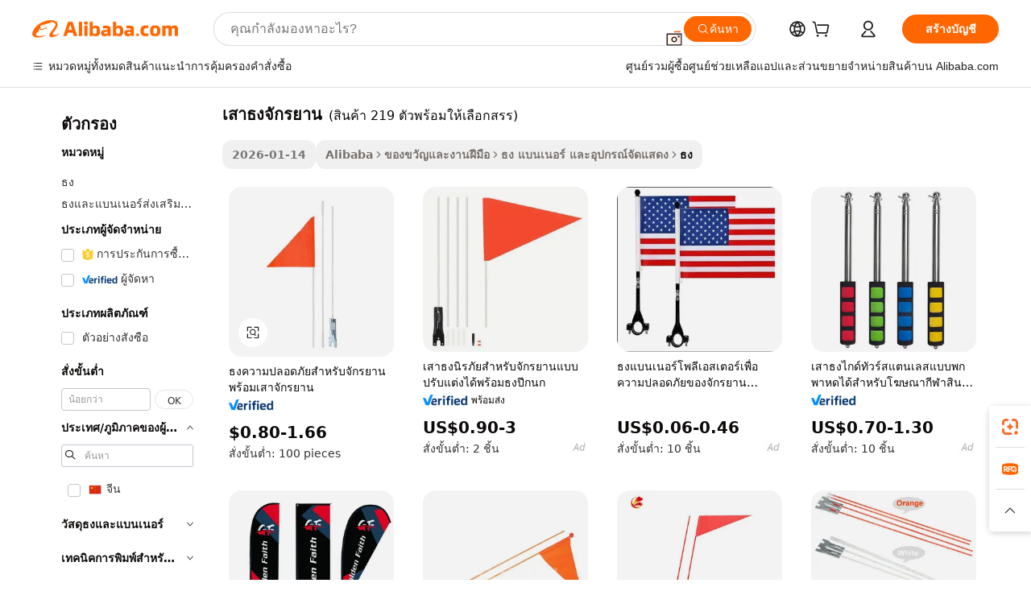

--- FILE ---
content_type: text/html;charset=UTF-8
request_url: https://thai.alibaba.com/g/bicycle-flag-pole.html
body_size: 179807
content:

<!-- screen_content -->

    <!-- tangram:5410 begin-->
    <!-- tangram:529998 begin-->
    
<!DOCTYPE html>
<html lang="th" dir="ltr">
  <head>
        <script>
      window.__BB = {
        scene: window.__bb_scene || 'traffic-free-goods'
      };
      window.__BB.BB_CWV_IGNORE = {
          lcp_element: ['#icbu-buyer-pc-top-banner'],
          lcp_url: [],
        };
      window._timing = {}
      window._timing.first_start = Date.now();
      window.needLoginInspiration = Boolean(false);
      // 变量用于标记页面首次可见时间
      let firstVisibleTime = null;
      if (typeof document.hidden !== 'undefined') {
        // 页面首次加载时直接统计
        if (!document.hidden) {
          firstVisibleTime = Date.now();
          window.__BB_timex = 1
        } else {
          // 页面不可见时监听 visibilitychange 事件
          document.addEventListener('visibilitychange', () => {
            if (!document.hidden) {
              firstVisibleTime = Date.now();
              window.__BB_timex = firstVisibleTime - window.performance.timing.navigationStart
              window.__BB.firstVisibleTime = window.__BB_timex
              console.log("Page became visible after "+ window.__BB_timex + " ms");
            }
          }, { once: true });  // 确保只触发一次
        }
      } else {
        console.warn('Page Visibility API is not supported in this browser.');
      }
    </script>
        <meta name="data-spm" content="a2700">
        <meta name="aplus-xplug" content="NONE">
        <meta name="aplus-icbu-disable-umid" content="1">
        <meta name="google-translate-customization" content="9de59014edaf3b99-22e1cf3b5ca21786-g00bb439a5e9e5f8f-f">
    <meta name="yandex-verification" content="25a76ba8e4443bb3" />
    <meta name="msvalidate.01" content="E3FBF0E89B724C30844BF17C59608E8F" />
    <meta name="viewport" content="width=device-width, initial-scale=1.0, maximum-scale=5.0, user-scalable=yes">
        <link rel="preconnect" href="https://s.alicdn.com/" crossorigin>
    <link rel="dns-prefetch" href="https://s.alicdn.com">
                        <link rel="preload" href="https://s.alicdn.com/@g/alilog/??aplus_plugin_icbufront/index.js,mlog/aplus_v2.js" as="script">
        <link rel="preload" href="https://s.alicdn.com/@img/imgextra/i2/O1CN0153JdbU26g4bILVOyC_!!6000000007690-2-tps-418-58.png" as="image">
        <script>
            window.__APLUS_ABRATE__ = {
        perf_group: 'base64cached',
        scene: "traffic-free-goods",
      };
    </script>
    <meta name="aplus-mmstat-timeout" content="15000">
        <meta content="text/html; charset=utf-8" http-equiv="Content-Type">
          <title>ปรับแต่งได้ตามใจ เสาธงจักรยาน สำหรับงานอีเวนต์และโปรโมชั่น: สดใสและทนทาน</title>
      <meta name="keywords" content="flag pole,car flag pole,stainless steel flag pole">
      <meta name="description" content="พบกับ เสาธงจักรยาน ที่โดดเด่นและแข็งแกร่ง เหมาะสำหรับทุกสถานการณ์ ออกแบบมาให้ทนทานและดีที่สุดสำหรับการเพิ่มทัศนวิสัยและแสดงออกถึงตัวตน">
            <meta name="pagetiming-rate" content="9">
      <meta name="pagetiming-resource-rate" content="4">
                    <link rel="canonical" href="https://thai.alibaba.com/g/bicycle-flag-pole.html">
                              <link rel="alternate" hreflang="fr" href="https://french.alibaba.com/g/bicycle-flag-pole.html">
                  <link rel="alternate" hreflang="de" href="https://german.alibaba.com/g/bicycle-flag-pole.html">
                  <link rel="alternate" hreflang="pt" href="https://portuguese.alibaba.com/g/bicycle-flag-pole.html">
                  <link rel="alternate" hreflang="it" href="https://italian.alibaba.com/g/bicycle-flag-pole.html">
                  <link rel="alternate" hreflang="es" href="https://spanish.alibaba.com/g/bicycle-flag-pole.html">
                  <link rel="alternate" hreflang="ru" href="https://russian.alibaba.com/g/bicycle-flag-pole.html">
                  <link rel="alternate" hreflang="ko" href="https://korean.alibaba.com/g/bicycle-flag-pole.html">
                  <link rel="alternate" hreflang="ar" href="https://arabic.alibaba.com/g/bicycle-flag-pole.html">
                  <link rel="alternate" hreflang="ja" href="https://japanese.alibaba.com/g/bicycle-flag-pole.html">
                  <link rel="alternate" hreflang="tr" href="https://turkish.alibaba.com/g/bicycle-flag-pole.html">
                  <link rel="alternate" hreflang="th" href="https://thai.alibaba.com/g/bicycle-flag-pole.html">
                  <link rel="alternate" hreflang="vi" href="https://vietnamese.alibaba.com/g/bicycle-flag-pole.html">
                  <link rel="alternate" hreflang="nl" href="https://dutch.alibaba.com/g/bicycle-flag-pole.html">
                  <link rel="alternate" hreflang="he" href="https://hebrew.alibaba.com/g/bicycle-flag-pole.html">
                  <link rel="alternate" hreflang="id" href="https://indonesian.alibaba.com/g/bicycle-flag-pole.html">
                  <link rel="alternate" hreflang="hi" href="https://hindi.alibaba.com/g/bicycle-flag-pole.html">
                  <link rel="alternate" hreflang="en" href="https://www.alibaba.com/showroom/bicycle-flag-pole.html">
                  <link rel="alternate" hreflang="zh" href="https://chinese.alibaba.com/g/bicycle-flag-pole.html">
                  <link rel="alternate" hreflang="x-default" href="https://www.alibaba.com/showroom/bicycle-flag-pole.html">
                                        <script>
      // Aplus 配置自动打点
      var queue = window.goldlog_queue || (window.goldlog_queue = []);
      var tags = ["button", "a", "div", "span", "i", "svg", "input", "li", "tr"];
      queue.push(
        {
          action: 'goldlog.appendMetaInfo',
          arguments: [
            'aplus-auto-exp',
            [
              {
                logkey: '/sc.ug_msite.new_product_exp',
                cssSelector: '[data-spm-exp]',
                props: ["data-spm-exp"],
              },
              {
                logkey: '/sc.ug_pc.seolist_product_exp',
                cssSelector: '.traffic-card-gallery',
                props: ["data-spm-exp"],
              }
            ]
          ]
        }
      )
      queue.push({
        action: 'goldlog.setMetaInfo',
        arguments: ['aplus-auto-clk', JSON.stringify(tags.map(tag =>({
          "logkey": "/sc.ug_msite.new_product_clk",
          tag,
          "filter": "data-spm-clk",
          "props": ["data-spm-clk"]
        })))],
      });
    </script>
  </head>
  <div id="icbu-header"><div id="the-new-header" data-version="4.4.0" data-tnh-auto-exp="tnh-expose" data-scenes="search-products" style="position: relative;background-color: #fff;border-bottom: 1px solid #ddd;box-sizing: border-box; font-family:Inter,SF Pro Text,Roboto,Helvetica Neue,Helvetica,Tahoma,Arial,PingFang SC,Microsoft YaHei;"><div style="display: flex;align-items:center;height: 72px;min-width: 1200px;max-width: 1580px;margin: 0 auto;padding: 0 40px;box-sizing: border-box;"><img style="height: 29px; width: 209px;" src="https://s.alicdn.com/@img/imgextra/i2/O1CN0153JdbU26g4bILVOyC_!!6000000007690-2-tps-418-58.png" alt="" /></div><div style="min-width: 1200px;max-width: 1580px;margin: 0 auto;overflow: hidden;font-size: 14px;display: flex;justify-content: space-between;padding: 0 40px;box-sizing: border-box;"><div style="display: flex; align-items: center; justify-content: space-between"><div style="position: relative; height: 36px; padding: 0 28px 0 20px">All categories</div><div style="position: relative; height: 36px; padding-right: 28px">Featured selections</div><div style="position: relative; height: 36px">Trade Assurance</div></div><div style="display: flex; align-items: center; justify-content: space-between"><div style="position: relative; height: 36px; padding-right: 28px">Buyer Central</div><div style="position: relative; height: 36px; padding-right: 28px">Help Center</div><div style="position: relative; height: 36px; padding-right: 28px">Get the app</div><div style="position: relative; height: 36px">Become a supplier</div></div></div></div></div></div>
  <body data-spm="7724857" style="min-height: calc(100vh + 1px)"><script 
id="beacon-aplus"   
src="//s.alicdn.com/@g/alilog/??aplus_plugin_icbufront/index.js,mlog/aplus_v2.js"
exparams="aplus=async&userid=&aplus&ali_beacon_id=&ali_apache_id=&ali_apache_track=&ali_apache_tracktmp=&eagleeye_traceid=21032fcc17690888657008849e0c23&ip=3%2e133%2e144%2e30&dmtrack_c={ali%5fresin%5ftrace%3dse%5frst%3dnull%7csp%5fviewtype%3dY%7cset%3d3%7cser%3d1007%7cpageId%3dc07c775dd2b344098ff72c0006e8d124%7cm%5fpageid%3dnull%7cpvmi%3d996bbb9ce4b74a1fb9ec7515704287b6%7csek%5fsepd%3d%25E0%25B9%2580%25E0%25B8%25AA%25E0%25B8%25B2%25E0%25B8%2598%25E0%25B8%2587%25E0%25B8%2588%25E0%25B8%25B1%25E0%25B8%2581%25E0%25B8%25A3%25E0%25B8%25A2%25E0%25B8%25B2%25E0%25B8%2599%7csek%3dbicycle%2bflag%2bpole%7cse%5fpn%3d1%7cp4pid%3d268223a3%2de809%2d4aa1%2d97aa%2dc269223d4274%7csclkid%3dnull%7cforecast%5fpost%5fcate%3dnull%7cseo%5fnew%5fuser%5fflag%3dfalse%7ccategoryId%3d201607704%7cseo%5fsearch%5fmodel%5fupgrade%5fv2%3d2025070801%7cseo%5fmodule%5fcard%5f20240624%3d202406242%7clong%5ftext%5fgoogle%5ftranslate%5fv2%3d2407142%7cseo%5fcontent%5ftd%5fbottom%5ftext%5fupdate%5fkey%3d2025070801%7cseo%5fsearch%5fmodel%5fupgrade%5fv3%3d2025072201%7cdamo%5falt%5freplace%3d2485818%7cseo%5fsearch%5fmodel%5fmulti%5fupgrade%5fv3%3d2025081101%7cwap%5fcross%3d2007659%7cwap%5fcs%5faction%3d2005494%7cAPP%5fVisitor%5fActive%3d26705%7cseo%5fshowroom%5fgoods%5fmix%3d2005244%7cseo%5fdefault%5fcached%5flong%5ftext%5ffrom%5fnew%5fkeyword%5fstep%3d2024122502%7cshowroom%5fgeneral%5ftemplate%3d2005292%7cwap%5fcs%5ftext%3dnull%7cstructured%5fdata%3d2025052702%7cseo%5fmulti%5fstyle%5ftext%5fupdate%3d2511181%7cpc%5fnew%5fheader%3dnull%7cseo%5fmeta%5fcate%5ftemplate%5fv1%3d2025042401%7cseo%5fmeta%5ftd%5fsearch%5fkeyword%5fstep%5fv1%3d2025040999%7cshowroom%5fft%5flong%5ftext%5fbaks%3d80802%7cAPP%5fGrowing%5fBuyer%5fHigh%5fIntent%5fActive%3d25488%7cshowroom%5fpc%5fv2019%3d2104%7cAPP%5fProspecting%5fBuyer%3d26712%7ccache%5fcontrol%3d2481986%7cAPP%5fChurned%5fCore%5fBuyer%3d25463%7cseo%5fdefault%5fcached%5flong%5ftext%5fstep%3d24110802%7camp%5flighthouse%5fscore%5fimage%3d19657%7cseo%5fft%5ftranslate%5fgemini%3d25012003%7cwap%5fnode%5fssr%3d2015725%7cdataphant%5fopen%3d27030%7clongtext%5fmulti%5fstyle%5fexpand%5frussian%3d2510142%7cseo%5flongtext%5fgoogle%5fdata%5fsection%3d25021702%7cindustry%5fpopular%5ffloor%3dnull%7cwap%5fad%5fgoods%5fproduct%5finterval%3dnull%7cseo%5fgoods%5fbootom%5fwholesale%5flink%3d2486162%7cseo%5fmiddle%5fwholesale%5flink%3d2486164%7cseo%5fkeyword%5faatest%3d9%7cft%5flong%5ftext%5fenpand%5fstep2%3d121602%7cseo%5fft%5flongtext%5fexpand%5fstep3%3d25012102%7cseo%5fwap%5fheadercard%3d2006288%7cAPP%5fChurned%5fInactive%5fVisitor%3d25497%7cAPP%5fGrowing%5fBuyer%5fHigh%5fIntent%5fInactive%3d25484%7cseo%5fmeta%5ftd%5fmulti%5fkey%3d2025061801%7ctop%5frecommend%5f20250120%3d202501201%7clongtext%5fmulti%5fstyle%5fexpand%5ffrench%5fcopy%3d25091802%7clongtext%5fmulti%5fstyle%5fexpand%5ffrench%5fcopy%5fcopy%3d25092502%7clong%5ftext%5fpaa%3d220831%7cseo%5ffloor%5fexp%3dnull%7cseo%5fshowroom%5falgo%5flink%3d17764%7cseo%5fmeta%5ftd%5faib%5fgeneral%5fkey%3d2025091901%7ccountry%5findustry%3d202311033%7cshowroom%5fft%5flong%5ftext%5fenpand%5fstep1%3d101102%7cseo%5fshowroom%5fnorel%3dnull%7cplp%5fstyle%5f25%5fpc%3d202505222%7cseo%5fggs%5flayer%3d10011%7cquery%5fmutil%5flang%5ftranslate%3d2025060300%7cAPP%5fChurned%5fBuyer%3d25468%7cstream%5frender%5fperf%5fopt%3d2309181%7cwap%5fgoods%3d2007383%7cseo%5fshowroom%5fsimilar%5f20240614%3d202406142%7cchinese%5fopen%3d6307%7cquery%5fgpt%5ftranslate%3d20240820%7cad%5fproduct%5finterval%3dnull%7camp%5fto%5fpwa%3d2007359%7cplp%5faib%5fmulti%5fai%5fmeta%3d20250401%7cwap%5fsupplier%5fcontent%3dnull%7cpc%5ffree%5frefactoring%3d20220315%7csso%5foem%5ffloor%3d30031%7cAPP%5fGrowing%5fBuyer%5fInactive%3d25476%7cseo%5fpc%5fnew%5fview%5f20240807%3d202408072%7cseo%5fbottom%5ftext%5fentity%5fkey%5fcopy%3d2025062400%7cstream%5frender%3d433763%7cseo%5fmodule%5fcard%5f20240424%3d202404241%7cseo%5ftitle%5freplace%5f20191226%3d5841%7clongtext%5fmulti%5fstyle%5fexpand%3d25090802%7cgoogleweblight%3d6516%7clighthouse%5fbase64%3dnull%7cAPP%5fProspecting%5fBuyer%5fActive%3d26719%7cad%5fgoods%5fproduct%5finterval%3dnull%7cseo%5fbottom%5fdeep%5fextend%5fkw%5fkey%3d2025071101%7clongtext%5fmulti%5fstyle%5fexpand%5fturkish%3d25102801%7cilink%5fuv%3d20240911%7cwap%5flist%5fwakeup%3d2005832%7ctpp%5fcrosslink%5fpc%3d20205311%7cseo%5ftop%5fbooth%3d18501%7cAPP%5fGrowing%5fBuyer%5fLess%5fActive%3d25472%7cseo%5fsearch%5fmodel%5fupgrade%5frank%3d2025092401%7cgoodslayer%3d7977%7cft%5flong%5ftext%5ftranslate%5fexpand%5fstep1%3d24110802%7cseo%5fheaderstyle%5ftraffic%5fkey%5fv1%3d2025072100%7ccrosslink%5fswitch%3d2008141%7cp4p%5foutline%3d20240328%7cseo%5fmeta%5ftd%5faib%5fv2%5fkey%3d2025091801%7crts%5fmulti%3d2008404%7cseo%5fad%5foptimization%5fkey%5fv2%3d2025072300%7cAPP%5fVisitor%5fLess%5fActive%3d26698%7cseo%5fsearch%5franker%5fid%3d2025112401%7cplp%5fstyle%5f25%3d202505192%7ccdn%5fvm%3d2007368%7cwap%5fad%5fproduct%5finterval%3dnull%7cseo%5fsearch%5fmodel%5fmulti%5fupgrade%5frank%3d2025092401%7cpc%5fcard%5fshare%3d2025081201%7cAPP%5fGrowing%5fBuyer%5fHigh%5fIntent%5fLess%5fActive%3d25478%7cgoods%5ftitle%5fsubstitute%3d9619%7cwap%5fscreen%5fexp%3d2025081400%7creact%5fheader%5ftest%3d202502182%7cpc%5fcs%5fcolor%3d2005788%7cshowroom%5fft%5flong%5ftext%5ftest%3d72502%7cone%5ftap%5flogin%5fABTest%3d202308153%7cseo%5fhyh%5fshow%5ftags%3dnull%7cplp%5fstructured%5fdata%3d2508182%7cguide%5fdelete%3d2008526%7cseo%5findustry%5ftemplate%3dnull%7cseo%5fmeta%5ftd%5fmulti%5fes%5fkey%3d2025073101%7cseo%5fshowroom%5fdata%5fmix%3d19888%7csso%5ftop%5franking%5ffloor%3d20031%7cseo%5ftd%5fdeep%5fupgrade%5fkey%5fv3%3d2025081101%7cwap%5fue%5fone%3d2025111401%7cshowroom%5fto%5frts%5flink%3d2008480%7ccountrysearch%5ftest%3dnull%7cseo%5fplp%5fdate%5fv2%3d2025102702%7cchannel%5famp%5fto%5fpwa%3dnull%7cseo%5fmulti%5fstyles%5flong%5ftext%3d2503172%7cseo%5fmeta%5ftext%5fmutli%5fcate%5ftemplate%5fv1%3d2025080801%7cseo%5fdefault%5fcached%5fmutil%5flong%5ftext%5fstep%3d24110436%7cseo%5faction%5fpoint%5ftype%3d22823%7cseo%5faib%5ftd%5flaunch%5f20240828%5fcopy%3d202408282%7cseo%5fshowroom%5fwholesale%5flink%3dnull%7cseo%5fperf%5fimprove%3d2023999%7cseo%5fwap%5flist%5fbounce%5f01%3d2063%7cseo%5fwap%5flist%5fbounce%5f02%3d2128%7cAPP%5fGrowing%5fBuyer%5fActive%3d25492%7cvideolayer%3dnull%7cvideo%5fplay%3dnull%7cAPP%5fChurned%5fMember%5fInactive%3d25501%7cseo%5fgoogle%5fnew%5fstruct%3d438326%7cicbu%5falgo%5fp4p%5fseo%5fad%3d2025072300%7ctpp%5ftrace%3dseoKeyword%2dseoKeyword%5fv3%2dproduct%2dPRODUCT%5fFAIL}&pageid=0385901e2103352d1769088865&hn=ensearchweb033003053045%2erg%2dus%2deast%2eus68&asid=AQAAAABhJ3JpivvmbwAAAADsE62WX+RYDQ==&treq=&tres=" async>
</script>
            <style>body{background-color:white;}.no-scrollbar.il-sticky.il-top-0.il-max-h-\[100vh\].il-w-\[200px\].il-flex-shrink-0.il-flex-grow-0.il-overflow-y-scroll{background-color:#FFF;padding-left:12px}</style>
                    <!-- tangram:530006 begin-->
<!--  -->
 <style>
   @keyframes il-spin {
     to {
       transform: rotate(360deg);
     }
   }
   @keyframes il-pulse {
     50% {
       opacity: 0.5;
     }
   }
   .traffic-card-gallery {display: flex;position: relative;flex-direction: column;justify-content: flex-start;border-radius: 0.5rem;background-color: #fff;padding: 0.5rem 0.5rem 1rem;overflow: hidden;font-size: 0.75rem;line-height: 1rem;}
   .traffic-card-list {display: flex;position: relative;flex-direction: row;justify-content: flex-start;border-bottom-width: 1px;background-color: #fff;padding: 1rem;height: 292px;overflow: hidden;font-size: 0.75rem;line-height: 1rem;}
   .product-price {
     b {
       font-size: 22px;
     }
   }
   .skel-loading {
       animation: il-pulse 2s cubic-bezier(0.4, 0, 0.6, 1) infinite;background-color: hsl(60, 4.8%, 95.9%);
   }
 </style>
<div id="first-cached-card">
  <div style="box-sizing:border-box;display: flex;position: absolute;left: 0;right: 0;margin: 0 auto;z-index: 1;min-width: 1200px;max-width: 1580px;padding: 0.75rem 3.25rem 0;pointer-events: none;">
    <!--页面左侧区域-->
    <div style="width: 200px;padding-top: 1rem;padding-left:12px; background-color: #fff;border-radius: 0.25rem">
      <div class="skel-loading" style="height: 1.5rem;width: 50%;border-radius: 0.25rem;"></div>
      <div style="margin-top: 1rem;margin-bottom: 1rem;">
        <div class="skel-loading" style="height: 1rem;width: calc(100% * 5 / 6);"></div>
        <div
          class="skel-loading"
          style="margin-top: 1rem;height: 1rem;width: calc(100% * 8 / 12);"
        ></div>
        <div class="skel-loading" style="margin-top: 1rem;height: 1rem;width: 75%;"></div>
        <div
          class="skel-loading"
          style="margin-top: 1rem;height: 1rem;width: calc(100% * 7 / 12);"
        ></div>
      </div>
      <div class="skel-loading" style="height: 1.5rem;width: 50%;border-radius: 0.25rem;"></div>
      <div style="margin-top: 1rem;margin-bottom: 1rem;">
        <div class="skel-loading" style="height: 1rem;width: calc(100% * 5 / 6);"></div>
        <div
          class="skel-loading"
          style="margin-top: 1rem;height: 1rem;width: calc(100% * 8 / 12);"
        ></div>
        <div class="skel-loading" style="margin-top: 1rem;height: 1rem;width: 75%;"></div>
        <div
          class="skel-loading"
          style="margin-top: 1rem;height: 1rem;width: calc(100% * 7 / 12);"
        ></div>
      </div>
      <div class="skel-loading" style="height: 1.5rem;width: 50%;border-radius: 0.25rem;"></div>
      <div style="margin-top: 1rem;margin-bottom: 1rem;">
        <div class="skel-loading" style="height: 1rem;width: calc(100% * 5 / 6);"></div>
        <div
          class="skel-loading"
          style="margin-top: 1rem;height: 1rem;width: calc(100% * 8 / 12);"
        ></div>
        <div class="skel-loading" style="margin-top: 1rem;height: 1rem;width: 75%;"></div>
        <div
          class="skel-loading"
          style="margin-top: 1rem;height: 1rem;width: calc(100% * 7 / 12);"
        ></div>
      </div>
      <div class="skel-loading" style="height: 1.5rem;width: 50%;border-radius: 0.25rem;"></div>
      <div style="margin-top: 1rem;margin-bottom: 1rem;">
        <div class="skel-loading" style="height: 1rem;width: calc(100% * 5 / 6);"></div>
        <div
          class="skel-loading"
          style="margin-top: 1rem;height: 1rem;width: calc(100% * 8 / 12);"
        ></div>
        <div class="skel-loading" style="margin-top: 1rem;height: 1rem;width: 75%;"></div>
        <div
          class="skel-loading"
          style="margin-top: 1rem;height: 1rem;width: calc(100% * 7 / 12);"
        ></div>
      </div>
      <div class="skel-loading" style="height: 1.5rem;width: 50%;border-radius: 0.25rem;"></div>
      <div style="margin-top: 1rem;margin-bottom: 1rem;">
        <div class="skel-loading" style="height: 1rem;width: calc(100% * 5 / 6);"></div>
        <div
          class="skel-loading"
          style="margin-top: 1rem;height: 1rem;width: calc(100% * 8 / 12);"
        ></div>
        <div class="skel-loading" style="margin-top: 1rem;height: 1rem;width: 75%;"></div>
        <div
          class="skel-loading"
          style="margin-top: 1rem;height: 1rem;width: calc(100% * 7 / 12);"
        ></div>
      </div>
      <div class="skel-loading" style="height: 1.5rem;width: 50%;border-radius: 0.25rem;"></div>
      <div style="margin-top: 1rem;margin-bottom: 1rem;">
        <div class="skel-loading" style="height: 1rem;width: calc(100% * 5 / 6);"></div>
        <div
          class="skel-loading"
          style="margin-top: 1rem;height: 1rem;width: calc(100% * 8 / 12);"
        ></div>
        <div class="skel-loading" style="margin-top: 1rem;height: 1rem;width: 75%;"></div>
        <div
          class="skel-loading"
          style="margin-top: 1rem;height: 1rem;width: calc(100% * 7 / 12);"
        ></div>
      </div>
    </div>
    <!--页面主体区域-->
    <div style="flex: 1 1 0%; overflow: hidden;padding: 0.5rem 0.5rem 0.5rem 1.5rem">
      <div style="height: 1.25rem;margin-bottom: 1rem;"></div>
      <!-- keywords -->
      <div style="margin-bottom: 1rem;height: 1.75rem;font-weight: 700;font-size: 1.25rem;line-height: 1.75rem;"></div>
      <!-- longtext -->
            <div style="width: calc(25% - 0.9rem);pointer-events: auto">
        <div class="traffic-card-gallery">
          <!-- ProductImage -->
          <a href="//www.alibaba.com/product-detail/Bicycle-Safety-Flag-With-Bike-Pole_62036623965.html?from=SEO" target="_blank" style="position: relative;margin-bottom: 0.5rem;aspect-ratio: 1;overflow: hidden;border-radius: 0.5rem;">
            <div style="display: flex; overflow: hidden">
              <div style="position: relative;margin: 0;width: 100%;min-width: 0;flex-shrink: 0;flex-grow: 0;flex-basis: 100%;padding: 0;">
                <img style="position: relative; aspect-ratio: 1; width: 100%" src="[data-uri]" loading="eager" />
                <div style="position: absolute;left: 0;bottom: 0;right: 0;top: 0;background-color: #000;opacity: 0.05;"></div>
              </div>
            </div>
          </a>
          <div style="display: flex;flex: 1 1 0%;flex-direction: column;justify-content: space-between;">
            <div>
              <a class="skel-loading" style="margin-top: 0.5rem;display:inline-block;width:100%;height:1rem;" href="//www.alibaba.com/product-detail/Bicycle-Safety-Flag-With-Bike-Pole_62036623965.html" target="_blank"></a>
              <a class="skel-loading" style="margin-top: 0.125rem;display:inline-block;width:100%;height:1rem;" href="//www.alibaba.com/product-detail/Bicycle-Safety-Flag-With-Bike-Pole_62036623965.html" target="_blank"></a>
              <div class="skel-loading" style="margin-top: 0.25rem;height:1.625rem;width:75%"></div>
              <div class="skel-loading" style="margin-top: 0.5rem;height: 1rem;width:50%"></div>
              <div class="skel-loading" style="margin-top:0.25rem;height:1rem;width:25%"></div>
            </div>
          </div>

        </div>
      </div>

    </div>
  </div>
</div>
<!-- tangram:530006 end-->
            <style>.component-left-filter-callback{display:flex;position:relative;margin-top:10px;height:1200px}.component-left-filter-callback img{width:200px}.component-left-filter-callback i{position:absolute;top:5%;left:50%}.related-search-wrapper{padding:.5rem;--tw-bg-opacity: 1;background-color:#fff;background-color:rgba(255,255,255,var(--tw-bg-opacity, 1));border-width:1px;border-color:var(--input)}.related-search-wrapper .related-search-box{margin:12px 16px}.related-search-wrapper .related-search-box .related-search-title{display:inline;float:start;color:#666;word-wrap:break-word;margin-right:12px;width:13%}.related-search-wrapper .related-search-box .related-search-content{display:flex;flex-wrap:wrap}.related-search-wrapper .related-search-box .related-search-content .related-search-link{margin-right:12px;width:23%;overflow:hidden;color:#666;text-overflow:ellipsis;white-space:nowrap}.product-title img{margin-right:.5rem;display:inline-block;height:1rem;vertical-align:sub}.product-price b{font-size:22px}.similar-icon{position:absolute;bottom:12px;z-index:2;right:12px}.rfq-card{display:inline-block;position:relative;box-sizing:border-box;margin-bottom:36px}.rfq-card .rfq-card-content{display:flex;position:relative;flex-direction:column;align-items:flex-start;background-size:cover;background-color:#fff;padding:12px;width:100%;height:100%}.rfq-card .rfq-card-content .rfq-card-icon{margin-top:50px}.rfq-card .rfq-card-content .rfq-card-icon img{width:45px}.rfq-card .rfq-card-content .rfq-card-top-title{margin-top:14px;color:#222;font-weight:400;font-size:16px}.rfq-card .rfq-card-content .rfq-card-title{margin-top:24px;color:#333;font-weight:800;font-size:20px}.rfq-card .rfq-card-content .rfq-card-input-box{margin-top:24px;width:100%}.rfq-card .rfq-card-content .rfq-card-input-box textarea{box-sizing:border-box;border:1px solid #ddd;border-radius:4px;background-color:#fff;padding:9px 12px;width:100%;height:88px;resize:none;color:#666;font-weight:400;font-size:13px;font-family:inherit}.rfq-card .rfq-card-content .rfq-card-button{margin-top:24px;border:1px solid #666;border-radius:16px;background-color:#fff;width:67%;color:#000;font-weight:700;font-size:14px;line-height:30px;text-align:center}[data-modulename^=ProductList-] div{contain-intrinsic-size:auto 500px}.traffic-card-gallery:hover{--tw-shadow: 0px 2px 6px 2px rgba(0,0,0,.12157);--tw-shadow-colored: 0px 2px 6px 2px var(--tw-shadow-color);box-shadow:0 0 #0000,0 0 #0000,0 2px 6px 2px #0000001f;box-shadow:var(--tw-ring-offset-shadow, 0 0 rgba(0,0,0,0)),var(--tw-ring-shadow, 0 0 rgba(0,0,0,0)),var(--tw-shadow);z-index:10}.traffic-card-gallery{position:relative;display:flex;flex-direction:column;justify-content:flex-start;overflow:hidden;border-radius:.75rem;--tw-bg-opacity: 1;background-color:#fff;background-color:rgba(255,255,255,var(--tw-bg-opacity, 1));padding:.5rem;font-size:.75rem;line-height:1rem}.traffic-card-list{position:relative;display:flex;height:292px;flex-direction:row;justify-content:flex-start;overflow:hidden;border-bottom-width:1px;--tw-bg-opacity: 1;background-color:#fff;background-color:rgba(255,255,255,var(--tw-bg-opacity, 1));padding:1rem;font-size:.75rem;line-height:1rem}.traffic-card-g-industry:hover{--tw-shadow: 0 0 10px rgba(0,0,0,.1);--tw-shadow-colored: 0 0 10px var(--tw-shadow-color);box-shadow:0 0 #0000,0 0 #0000,0 0 10px #0000001a;box-shadow:var(--tw-ring-offset-shadow, 0 0 rgba(0,0,0,0)),var(--tw-ring-shadow, 0 0 rgba(0,0,0,0)),var(--tw-shadow)}.traffic-card-g-industry{position:relative;border-radius:var(--radius);--tw-bg-opacity: 1;background-color:#fff;background-color:rgba(255,255,255,var(--tw-bg-opacity, 1));padding:1.25rem .75rem .75rem;font-size:.875rem;line-height:1.25rem}.module-filter-section-wrapper{max-height:none!important;overflow-x:hidden}*,:before,:after{--tw-border-spacing-x: 0;--tw-border-spacing-y: 0;--tw-translate-x: 0;--tw-translate-y: 0;--tw-rotate: 0;--tw-skew-x: 0;--tw-skew-y: 0;--tw-scale-x: 1;--tw-scale-y: 1;--tw-pan-x: ;--tw-pan-y: ;--tw-pinch-zoom: ;--tw-scroll-snap-strictness: proximity;--tw-gradient-from-position: ;--tw-gradient-via-position: ;--tw-gradient-to-position: ;--tw-ordinal: ;--tw-slashed-zero: ;--tw-numeric-figure: ;--tw-numeric-spacing: ;--tw-numeric-fraction: ;--tw-ring-inset: ;--tw-ring-offset-width: 0px;--tw-ring-offset-color: #fff;--tw-ring-color: rgba(59, 130, 246, .5);--tw-ring-offset-shadow: 0 0 rgba(0,0,0,0);--tw-ring-shadow: 0 0 rgba(0,0,0,0);--tw-shadow: 0 0 rgba(0,0,0,0);--tw-shadow-colored: 0 0 rgba(0,0,0,0);--tw-blur: ;--tw-brightness: ;--tw-contrast: ;--tw-grayscale: ;--tw-hue-rotate: ;--tw-invert: ;--tw-saturate: ;--tw-sepia: ;--tw-drop-shadow: ;--tw-backdrop-blur: ;--tw-backdrop-brightness: ;--tw-backdrop-contrast: ;--tw-backdrop-grayscale: ;--tw-backdrop-hue-rotate: ;--tw-backdrop-invert: ;--tw-backdrop-opacity: ;--tw-backdrop-saturate: ;--tw-backdrop-sepia: ;--tw-contain-size: ;--tw-contain-layout: ;--tw-contain-paint: ;--tw-contain-style: }::backdrop{--tw-border-spacing-x: 0;--tw-border-spacing-y: 0;--tw-translate-x: 0;--tw-translate-y: 0;--tw-rotate: 0;--tw-skew-x: 0;--tw-skew-y: 0;--tw-scale-x: 1;--tw-scale-y: 1;--tw-pan-x: ;--tw-pan-y: ;--tw-pinch-zoom: ;--tw-scroll-snap-strictness: proximity;--tw-gradient-from-position: ;--tw-gradient-via-position: ;--tw-gradient-to-position: ;--tw-ordinal: ;--tw-slashed-zero: ;--tw-numeric-figure: ;--tw-numeric-spacing: ;--tw-numeric-fraction: ;--tw-ring-inset: ;--tw-ring-offset-width: 0px;--tw-ring-offset-color: #fff;--tw-ring-color: rgba(59, 130, 246, .5);--tw-ring-offset-shadow: 0 0 rgba(0,0,0,0);--tw-ring-shadow: 0 0 rgba(0,0,0,0);--tw-shadow: 0 0 rgba(0,0,0,0);--tw-shadow-colored: 0 0 rgba(0,0,0,0);--tw-blur: ;--tw-brightness: ;--tw-contrast: ;--tw-grayscale: ;--tw-hue-rotate: ;--tw-invert: ;--tw-saturate: ;--tw-sepia: ;--tw-drop-shadow: ;--tw-backdrop-blur: ;--tw-backdrop-brightness: ;--tw-backdrop-contrast: ;--tw-backdrop-grayscale: ;--tw-backdrop-hue-rotate: ;--tw-backdrop-invert: ;--tw-backdrop-opacity: ;--tw-backdrop-saturate: ;--tw-backdrop-sepia: ;--tw-contain-size: ;--tw-contain-layout: ;--tw-contain-paint: ;--tw-contain-style: }*,:before,:after{box-sizing:border-box;border-width:0;border-style:solid;border-color:#e5e7eb}:before,:after{--tw-content: ""}html,:host{line-height:1.5;-webkit-text-size-adjust:100%;-moz-tab-size:4;-o-tab-size:4;tab-size:4;font-family:ui-sans-serif,system-ui,-apple-system,Segoe UI,Roboto,Ubuntu,Cantarell,Noto Sans,sans-serif,"Apple Color Emoji","Segoe UI Emoji",Segoe UI Symbol,"Noto Color Emoji";font-feature-settings:normal;font-variation-settings:normal;-webkit-tap-highlight-color:transparent}body{margin:0;line-height:inherit}hr{height:0;color:inherit;border-top-width:1px}abbr:where([title]){text-decoration:underline;-webkit-text-decoration:underline dotted;text-decoration:underline dotted}h1,h2,h3,h4,h5,h6{font-size:inherit;font-weight:inherit}a{color:inherit;text-decoration:inherit}b,strong{font-weight:bolder}code,kbd,samp,pre{font-family:ui-monospace,SFMono-Regular,Menlo,Monaco,Consolas,Liberation Mono,Courier New,monospace;font-feature-settings:normal;font-variation-settings:normal;font-size:1em}small{font-size:80%}sub,sup{font-size:75%;line-height:0;position:relative;vertical-align:baseline}sub{bottom:-.25em}sup{top:-.5em}table{text-indent:0;border-color:inherit;border-collapse:collapse}button,input,optgroup,select,textarea{font-family:inherit;font-feature-settings:inherit;font-variation-settings:inherit;font-size:100%;font-weight:inherit;line-height:inherit;letter-spacing:inherit;color:inherit;margin:0;padding:0}button,select{text-transform:none}button,input:where([type=button]),input:where([type=reset]),input:where([type=submit]){-webkit-appearance:button;background-color:transparent;background-image:none}:-moz-focusring{outline:auto}:-moz-ui-invalid{box-shadow:none}progress{vertical-align:baseline}::-webkit-inner-spin-button,::-webkit-outer-spin-button{height:auto}[type=search]{-webkit-appearance:textfield;outline-offset:-2px}::-webkit-search-decoration{-webkit-appearance:none}::-webkit-file-upload-button{-webkit-appearance:button;font:inherit}summary{display:list-item}blockquote,dl,dd,h1,h2,h3,h4,h5,h6,hr,figure,p,pre{margin:0}fieldset{margin:0;padding:0}legend{padding:0}ol,ul,menu{list-style:none;margin:0;padding:0}dialog{padding:0}textarea{resize:vertical}input::-moz-placeholder,textarea::-moz-placeholder{opacity:1;color:#9ca3af}input::placeholder,textarea::placeholder{opacity:1;color:#9ca3af}button,[role=button]{cursor:pointer}:disabled{cursor:default}img,svg,video,canvas,audio,iframe,embed,object{display:block;vertical-align:middle}img,video{max-width:100%;height:auto}[hidden]:where(:not([hidden=until-found])){display:none}:root{--background: hsl(0, 0%, 100%);--foreground: hsl(20, 14.3%, 4.1%);--card: hsl(0, 0%, 100%);--card-foreground: hsl(20, 14.3%, 4.1%);--popover: hsl(0, 0%, 100%);--popover-foreground: hsl(20, 14.3%, 4.1%);--primary: hsl(24, 100%, 50%);--primary-foreground: hsl(60, 9.1%, 97.8%);--secondary: hsl(60, 4.8%, 95.9%);--secondary-foreground: #333;--muted: hsl(60, 4.8%, 95.9%);--muted-foreground: hsl(25, 5.3%, 44.7%);--accent: hsl(60, 4.8%, 95.9%);--accent-foreground: hsl(24, 9.8%, 10%);--destructive: hsl(0, 84.2%, 60.2%);--destructive-foreground: hsl(60, 9.1%, 97.8%);--border: hsl(20, 5.9%, 90%);--input: hsl(20, 5.9%, 90%);--ring: hsl(24.6, 95%, 53.1%);--radius: 1rem}.dark{--background: hsl(20, 14.3%, 4.1%);--foreground: hsl(60, 9.1%, 97.8%);--card: hsl(20, 14.3%, 4.1%);--card-foreground: hsl(60, 9.1%, 97.8%);--popover: hsl(20, 14.3%, 4.1%);--popover-foreground: hsl(60, 9.1%, 97.8%);--primary: hsl(20.5, 90.2%, 48.2%);--primary-foreground: hsl(60, 9.1%, 97.8%);--secondary: hsl(12, 6.5%, 15.1%);--secondary-foreground: hsl(60, 9.1%, 97.8%);--muted: hsl(12, 6.5%, 15.1%);--muted-foreground: hsl(24, 5.4%, 63.9%);--accent: hsl(12, 6.5%, 15.1%);--accent-foreground: hsl(60, 9.1%, 97.8%);--destructive: hsl(0, 72.2%, 50.6%);--destructive-foreground: hsl(60, 9.1%, 97.8%);--border: hsl(12, 6.5%, 15.1%);--input: hsl(12, 6.5%, 15.1%);--ring: hsl(20.5, 90.2%, 48.2%)}*{border-color:#e7e5e4;border-color:var(--border)}body{background-color:#fff;background-color:var(--background);color:#0c0a09;color:var(--foreground)}.il-sr-only{position:absolute;width:1px;height:1px;padding:0;margin:-1px;overflow:hidden;clip:rect(0,0,0,0);white-space:nowrap;border-width:0}.il-invisible{visibility:hidden}.il-fixed{position:fixed}.il-absolute{position:absolute}.il-relative{position:relative}.il-sticky{position:sticky}.il-inset-0{inset:0}.il--bottom-12{bottom:-3rem}.il--top-12{top:-3rem}.il-bottom-0{bottom:0}.il-bottom-2{bottom:.5rem}.il-bottom-3{bottom:.75rem}.il-bottom-4{bottom:1rem}.il-end-0{right:0}.il-end-2{right:.5rem}.il-end-3{right:.75rem}.il-end-4{right:1rem}.il-left-0{left:0}.il-left-3{left:.75rem}.il-right-0{right:0}.il-right-2{right:.5rem}.il-right-3{right:.75rem}.il-start-0{left:0}.il-start-1\/2{left:50%}.il-start-2{left:.5rem}.il-start-3{left:.75rem}.il-start-\[50\%\]{left:50%}.il-top-0{top:0}.il-top-1\/2{top:50%}.il-top-16{top:4rem}.il-top-4{top:1rem}.il-top-\[50\%\]{top:50%}.il-z-10{z-index:10}.il-z-50{z-index:50}.il-z-\[9999\]{z-index:9999}.il-col-span-4{grid-column:span 4 / span 4}.il-m-0{margin:0}.il-m-3{margin:.75rem}.il-m-auto{margin:auto}.il-mx-auto{margin-left:auto;margin-right:auto}.il-my-3{margin-top:.75rem;margin-bottom:.75rem}.il-my-5{margin-top:1.25rem;margin-bottom:1.25rem}.il-my-auto{margin-top:auto;margin-bottom:auto}.\!il-mb-4{margin-bottom:1rem!important}.il--mt-4{margin-top:-1rem}.il-mb-0{margin-bottom:0}.il-mb-1{margin-bottom:.25rem}.il-mb-2{margin-bottom:.5rem}.il-mb-3{margin-bottom:.75rem}.il-mb-4{margin-bottom:1rem}.il-mb-5{margin-bottom:1.25rem}.il-mb-6{margin-bottom:1.5rem}.il-mb-8{margin-bottom:2rem}.il-mb-\[-0\.75rem\]{margin-bottom:-.75rem}.il-mb-\[0\.125rem\]{margin-bottom:.125rem}.il-me-1{margin-right:.25rem}.il-me-2{margin-right:.5rem}.il-me-3{margin-right:.75rem}.il-me-auto{margin-right:auto}.il-mr-1{margin-right:.25rem}.il-mr-2{margin-right:.5rem}.il-ms-1{margin-left:.25rem}.il-ms-4{margin-left:1rem}.il-ms-5{margin-left:1.25rem}.il-ms-8{margin-left:2rem}.il-ms-\[\.375rem\]{margin-left:.375rem}.il-ms-auto{margin-left:auto}.il-mt-0{margin-top:0}.il-mt-0\.5{margin-top:.125rem}.il-mt-1{margin-top:.25rem}.il-mt-2{margin-top:.5rem}.il-mt-3{margin-top:.75rem}.il-mt-4{margin-top:1rem}.il-mt-6{margin-top:1.5rem}.il-line-clamp-1{overflow:hidden;display:-webkit-box;-webkit-box-orient:vertical;-webkit-line-clamp:1}.il-line-clamp-2{overflow:hidden;display:-webkit-box;-webkit-box-orient:vertical;-webkit-line-clamp:2}.il-line-clamp-6{overflow:hidden;display:-webkit-box;-webkit-box-orient:vertical;-webkit-line-clamp:6}.il-inline-block{display:inline-block}.il-inline{display:inline}.il-flex{display:flex}.il-inline-flex{display:inline-flex}.il-grid{display:grid}.il-aspect-square{aspect-ratio:1 / 1}.il-size-5{width:1.25rem;height:1.25rem}.il-h-1{height:.25rem}.il-h-10{height:2.5rem}.il-h-11{height:2.75rem}.il-h-20{height:5rem}.il-h-24{height:6rem}.il-h-3\.5{height:.875rem}.il-h-4{height:1rem}.il-h-40{height:10rem}.il-h-6{height:1.5rem}.il-h-8{height:2rem}.il-h-9{height:2.25rem}.il-h-\[150px\]{height:150px}.il-h-\[152px\]{height:152px}.il-h-\[18\.25rem\]{height:18.25rem}.il-h-\[292px\]{height:292px}.il-h-\[600px\]{height:600px}.il-h-auto{height:auto}.il-h-fit{height:-moz-fit-content;height:fit-content}.il-h-full{height:100%}.il-h-screen{height:100vh}.il-max-h-\[100vh\]{max-height:100vh}.il-w-1\/2{width:50%}.il-w-10{width:2.5rem}.il-w-10\/12{width:83.333333%}.il-w-4{width:1rem}.il-w-6{width:1.5rem}.il-w-64{width:16rem}.il-w-7\/12{width:58.333333%}.il-w-72{width:18rem}.il-w-8{width:2rem}.il-w-8\/12{width:66.666667%}.il-w-9{width:2.25rem}.il-w-9\/12{width:75%}.il-w-\[200px\]{width:200px}.il-w-\[84px\]{width:84px}.il-w-fit{width:-moz-fit-content;width:fit-content}.il-w-full{width:100%}.il-w-screen{width:100vw}.il-min-w-0{min-width:0px}.il-min-w-3{min-width:.75rem}.il-min-w-\[1200px\]{min-width:1200px}.il-max-w-\[1000px\]{max-width:1000px}.il-max-w-\[1580px\]{max-width:1580px}.il-max-w-full{max-width:100%}.il-max-w-lg{max-width:32rem}.il-flex-1{flex:1 1 0%}.il-flex-shrink-0,.il-shrink-0{flex-shrink:0}.il-flex-grow-0,.il-grow-0{flex-grow:0}.il-basis-24{flex-basis:6rem}.il-basis-full{flex-basis:100%}.il-origin-\[--radix-tooltip-content-transform-origin\]{transform-origin:var(--radix-tooltip-content-transform-origin)}.il--translate-x-1\/2{--tw-translate-x: -50%;transform:translate(-50%,var(--tw-translate-y)) rotate(var(--tw-rotate)) skew(var(--tw-skew-x)) skewY(var(--tw-skew-y)) scaleX(var(--tw-scale-x)) scaleY(var(--tw-scale-y));transform:translate(var(--tw-translate-x),var(--tw-translate-y)) rotate(var(--tw-rotate)) skew(var(--tw-skew-x)) skewY(var(--tw-skew-y)) scaleX(var(--tw-scale-x)) scaleY(var(--tw-scale-y))}.il--translate-y-1\/2{--tw-translate-y: -50%;transform:translate(var(--tw-translate-x),-50%) rotate(var(--tw-rotate)) skew(var(--tw-skew-x)) skewY(var(--tw-skew-y)) scaleX(var(--tw-scale-x)) scaleY(var(--tw-scale-y));transform:translate(var(--tw-translate-x),var(--tw-translate-y)) rotate(var(--tw-rotate)) skew(var(--tw-skew-x)) skewY(var(--tw-skew-y)) scaleX(var(--tw-scale-x)) scaleY(var(--tw-scale-y))}.il-translate-x-\[-50\%\]{--tw-translate-x: -50%;transform:translate(-50%,var(--tw-translate-y)) rotate(var(--tw-rotate)) skew(var(--tw-skew-x)) skewY(var(--tw-skew-y)) scaleX(var(--tw-scale-x)) scaleY(var(--tw-scale-y));transform:translate(var(--tw-translate-x),var(--tw-translate-y)) rotate(var(--tw-rotate)) skew(var(--tw-skew-x)) skewY(var(--tw-skew-y)) scaleX(var(--tw-scale-x)) scaleY(var(--tw-scale-y))}.il-translate-y-\[-50\%\]{--tw-translate-y: -50%;transform:translate(var(--tw-translate-x),-50%) rotate(var(--tw-rotate)) skew(var(--tw-skew-x)) skewY(var(--tw-skew-y)) scaleX(var(--tw-scale-x)) scaleY(var(--tw-scale-y));transform:translate(var(--tw-translate-x),var(--tw-translate-y)) rotate(var(--tw-rotate)) skew(var(--tw-skew-x)) skewY(var(--tw-skew-y)) scaleX(var(--tw-scale-x)) scaleY(var(--tw-scale-y))}.il-rotate-90{--tw-rotate: 90deg;transform:translate(var(--tw-translate-x),var(--tw-translate-y)) rotate(90deg) skew(var(--tw-skew-x)) skewY(var(--tw-skew-y)) scaleX(var(--tw-scale-x)) scaleY(var(--tw-scale-y));transform:translate(var(--tw-translate-x),var(--tw-translate-y)) rotate(var(--tw-rotate)) skew(var(--tw-skew-x)) skewY(var(--tw-skew-y)) scaleX(var(--tw-scale-x)) scaleY(var(--tw-scale-y))}@keyframes il-pulse{50%{opacity:.5}}.il-animate-pulse{animation:il-pulse 2s cubic-bezier(.4,0,.6,1) infinite}@keyframes il-spin{to{transform:rotate(360deg)}}.il-animate-spin{animation:il-spin 1s linear infinite}.il-cursor-pointer{cursor:pointer}.il-list-disc{list-style-type:disc}.il-grid-cols-2{grid-template-columns:repeat(2,minmax(0,1fr))}.il-grid-cols-4{grid-template-columns:repeat(4,minmax(0,1fr))}.il-flex-row{flex-direction:row}.il-flex-col{flex-direction:column}.il-flex-col-reverse{flex-direction:column-reverse}.il-flex-wrap{flex-wrap:wrap}.il-flex-nowrap{flex-wrap:nowrap}.il-items-start{align-items:flex-start}.il-items-center{align-items:center}.il-items-baseline{align-items:baseline}.il-justify-start{justify-content:flex-start}.il-justify-end{justify-content:flex-end}.il-justify-center{justify-content:center}.il-justify-between{justify-content:space-between}.il-gap-1{gap:.25rem}.il-gap-1\.5{gap:.375rem}.il-gap-10{gap:2.5rem}.il-gap-2{gap:.5rem}.il-gap-3{gap:.75rem}.il-gap-4{gap:1rem}.il-gap-8{gap:2rem}.il-gap-\[\.0938rem\]{gap:.0938rem}.il-gap-\[\.375rem\]{gap:.375rem}.il-gap-\[0\.125rem\]{gap:.125rem}.\!il-gap-x-5{-moz-column-gap:1.25rem!important;column-gap:1.25rem!important}.\!il-gap-y-5{row-gap:1.25rem!important}.il-space-y-1\.5>:not([hidden])~:not([hidden]){--tw-space-y-reverse: 0;margin-top:calc(.375rem * (1 - var(--tw-space-y-reverse)));margin-top:.375rem;margin-top:calc(.375rem * calc(1 - var(--tw-space-y-reverse)));margin-bottom:0rem;margin-bottom:calc(.375rem * var(--tw-space-y-reverse))}.il-space-y-4>:not([hidden])~:not([hidden]){--tw-space-y-reverse: 0;margin-top:calc(1rem * (1 - var(--tw-space-y-reverse)));margin-top:1rem;margin-top:calc(1rem * calc(1 - var(--tw-space-y-reverse)));margin-bottom:0rem;margin-bottom:calc(1rem * var(--tw-space-y-reverse))}.il-overflow-hidden{overflow:hidden}.il-overflow-y-auto{overflow-y:auto}.il-overflow-y-scroll{overflow-y:scroll}.il-truncate{overflow:hidden;text-overflow:ellipsis;white-space:nowrap}.il-text-ellipsis{text-overflow:ellipsis}.il-whitespace-normal{white-space:normal}.il-whitespace-nowrap{white-space:nowrap}.il-break-normal{word-wrap:normal;word-break:normal}.il-break-words{word-wrap:break-word}.il-break-all{word-break:break-all}.il-rounded{border-radius:.25rem}.il-rounded-2xl{border-radius:1rem}.il-rounded-\[0\.5rem\]{border-radius:.5rem}.il-rounded-\[1\.25rem\]{border-radius:1.25rem}.il-rounded-full{border-radius:9999px}.il-rounded-lg{border-radius:1rem;border-radius:var(--radius)}.il-rounded-md{border-radius:calc(1rem - 2px);border-radius:calc(var(--radius) - 2px)}.il-rounded-sm{border-radius:calc(1rem - 4px);border-radius:calc(var(--radius) - 4px)}.il-rounded-xl{border-radius:.75rem}.il-border,.il-border-\[1px\]{border-width:1px}.il-border-b,.il-border-b-\[1px\]{border-bottom-width:1px}.il-border-solid{border-style:solid}.il-border-none{border-style:none}.il-border-\[\#222\]{--tw-border-opacity: 1;border-color:#222;border-color:rgba(34,34,34,var(--tw-border-opacity, 1))}.il-border-\[\#DDD\]{--tw-border-opacity: 1;border-color:#ddd;border-color:rgba(221,221,221,var(--tw-border-opacity, 1))}.il-border-foreground{border-color:#0c0a09;border-color:var(--foreground)}.il-border-input{border-color:#e7e5e4;border-color:var(--input)}.il-bg-\[\#F8F8F8\]{--tw-bg-opacity: 1;background-color:#f8f8f8;background-color:rgba(248,248,248,var(--tw-bg-opacity, 1))}.il-bg-\[\#d9d9d963\]{background-color:#d9d9d963}.il-bg-accent{background-color:#f5f5f4;background-color:var(--accent)}.il-bg-background{background-color:#fff;background-color:var(--background)}.il-bg-black{--tw-bg-opacity: 1;background-color:#000;background-color:rgba(0,0,0,var(--tw-bg-opacity, 1))}.il-bg-black\/80{background-color:#000c}.il-bg-destructive{background-color:#ef4444;background-color:var(--destructive)}.il-bg-gray-300{--tw-bg-opacity: 1;background-color:#d1d5db;background-color:rgba(209,213,219,var(--tw-bg-opacity, 1))}.il-bg-muted{background-color:#f5f5f4;background-color:var(--muted)}.il-bg-orange-500{--tw-bg-opacity: 1;background-color:#f97316;background-color:rgba(249,115,22,var(--tw-bg-opacity, 1))}.il-bg-popover{background-color:#fff;background-color:var(--popover)}.il-bg-primary{background-color:#f60;background-color:var(--primary)}.il-bg-secondary{background-color:#f5f5f4;background-color:var(--secondary)}.il-bg-transparent{background-color:transparent}.il-bg-white{--tw-bg-opacity: 1;background-color:#fff;background-color:rgba(255,255,255,var(--tw-bg-opacity, 1))}.il-bg-opacity-80{--tw-bg-opacity: .8}.il-bg-cover{background-size:cover}.il-bg-no-repeat{background-repeat:no-repeat}.il-fill-black{fill:#000}.il-object-cover{-o-object-fit:cover;object-fit:cover}.il-p-0{padding:0}.il-p-1{padding:.25rem}.il-p-2{padding:.5rem}.il-p-3{padding:.75rem}.il-p-4{padding:1rem}.il-p-5{padding:1.25rem}.il-p-6{padding:1.5rem}.il-px-2{padding-left:.5rem;padding-right:.5rem}.il-px-3{padding-left:.75rem;padding-right:.75rem}.il-py-0\.5{padding-top:.125rem;padding-bottom:.125rem}.il-py-1\.5{padding-top:.375rem;padding-bottom:.375rem}.il-py-10{padding-top:2.5rem;padding-bottom:2.5rem}.il-py-2{padding-top:.5rem;padding-bottom:.5rem}.il-py-3{padding-top:.75rem;padding-bottom:.75rem}.il-pb-0{padding-bottom:0}.il-pb-3{padding-bottom:.75rem}.il-pb-4{padding-bottom:1rem}.il-pb-8{padding-bottom:2rem}.il-pe-0{padding-right:0}.il-pe-2{padding-right:.5rem}.il-pe-3{padding-right:.75rem}.il-pe-4{padding-right:1rem}.il-pe-6{padding-right:1.5rem}.il-pe-8{padding-right:2rem}.il-pe-\[12px\]{padding-right:12px}.il-pe-\[3\.25rem\]{padding-right:3.25rem}.il-pl-4{padding-left:1rem}.il-ps-0{padding-left:0}.il-ps-2{padding-left:.5rem}.il-ps-3{padding-left:.75rem}.il-ps-4{padding-left:1rem}.il-ps-6{padding-left:1.5rem}.il-ps-8{padding-left:2rem}.il-ps-\[12px\]{padding-left:12px}.il-ps-\[3\.25rem\]{padding-left:3.25rem}.il-pt-10{padding-top:2.5rem}.il-pt-4{padding-top:1rem}.il-pt-5{padding-top:1.25rem}.il-pt-6{padding-top:1.5rem}.il-pt-7{padding-top:1.75rem}.il-text-center{text-align:center}.il-text-start{text-align:left}.il-text-2xl{font-size:1.5rem;line-height:2rem}.il-text-base{font-size:1rem;line-height:1.5rem}.il-text-lg{font-size:1.125rem;line-height:1.75rem}.il-text-sm{font-size:.875rem;line-height:1.25rem}.il-text-xl{font-size:1.25rem;line-height:1.75rem}.il-text-xs{font-size:.75rem;line-height:1rem}.il-font-\[600\]{font-weight:600}.il-font-bold{font-weight:700}.il-font-medium{font-weight:500}.il-font-normal{font-weight:400}.il-font-semibold{font-weight:600}.il-leading-3{line-height:.75rem}.il-leading-4{line-height:1rem}.il-leading-\[1\.43\]{line-height:1.43}.il-leading-\[18px\]{line-height:18px}.il-leading-\[26px\]{line-height:26px}.il-leading-none{line-height:1}.il-tracking-tight{letter-spacing:-.025em}.il-text-\[\#00820D\]{--tw-text-opacity: 1;color:#00820d;color:rgba(0,130,13,var(--tw-text-opacity, 1))}.il-text-\[\#222\]{--tw-text-opacity: 1;color:#222;color:rgba(34,34,34,var(--tw-text-opacity, 1))}.il-text-\[\#444\]{--tw-text-opacity: 1;color:#444;color:rgba(68,68,68,var(--tw-text-opacity, 1))}.il-text-\[\#4B1D1F\]{--tw-text-opacity: 1;color:#4b1d1f;color:rgba(75,29,31,var(--tw-text-opacity, 1))}.il-text-\[\#767676\]{--tw-text-opacity: 1;color:#767676;color:rgba(118,118,118,var(--tw-text-opacity, 1))}.il-text-\[\#D04A0A\]{--tw-text-opacity: 1;color:#d04a0a;color:rgba(208,74,10,var(--tw-text-opacity, 1))}.il-text-\[\#F7421E\]{--tw-text-opacity: 1;color:#f7421e;color:rgba(247,66,30,var(--tw-text-opacity, 1))}.il-text-\[\#FF6600\]{--tw-text-opacity: 1;color:#f60;color:rgba(255,102,0,var(--tw-text-opacity, 1))}.il-text-\[\#f7421e\]{--tw-text-opacity: 1;color:#f7421e;color:rgba(247,66,30,var(--tw-text-opacity, 1))}.il-text-destructive-foreground{color:#fafaf9;color:var(--destructive-foreground)}.il-text-foreground{color:#0c0a09;color:var(--foreground)}.il-text-muted-foreground{color:#78716c;color:var(--muted-foreground)}.il-text-popover-foreground{color:#0c0a09;color:var(--popover-foreground)}.il-text-primary{color:#f60;color:var(--primary)}.il-text-primary-foreground{color:#fafaf9;color:var(--primary-foreground)}.il-text-secondary-foreground{color:#333;color:var(--secondary-foreground)}.il-text-white{--tw-text-opacity: 1;color:#fff;color:rgba(255,255,255,var(--tw-text-opacity, 1))}.il-underline{text-decoration-line:underline}.il-line-through{text-decoration-line:line-through}.il-underline-offset-4{text-underline-offset:4px}.il-opacity-5{opacity:.05}.il-opacity-70{opacity:.7}.il-shadow-\[0_2px_6px_2px_rgba\(0\,0\,0\,0\.12\)\]{--tw-shadow: 0 2px 6px 2px rgba(0,0,0,.12);--tw-shadow-colored: 0 2px 6px 2px var(--tw-shadow-color);box-shadow:0 0 #0000,0 0 #0000,0 2px 6px 2px #0000001f;box-shadow:var(--tw-ring-offset-shadow, 0 0 rgba(0,0,0,0)),var(--tw-ring-shadow, 0 0 rgba(0,0,0,0)),var(--tw-shadow)}.il-shadow-cards{--tw-shadow: 0 0 10px rgba(0,0,0,.1);--tw-shadow-colored: 0 0 10px var(--tw-shadow-color);box-shadow:0 0 #0000,0 0 #0000,0 0 10px #0000001a;box-shadow:var(--tw-ring-offset-shadow, 0 0 rgba(0,0,0,0)),var(--tw-ring-shadow, 0 0 rgba(0,0,0,0)),var(--tw-shadow)}.il-shadow-lg{--tw-shadow: 0 10px 15px -3px rgba(0, 0, 0, .1), 0 4px 6px -4px rgba(0, 0, 0, .1);--tw-shadow-colored: 0 10px 15px -3px var(--tw-shadow-color), 0 4px 6px -4px var(--tw-shadow-color);box-shadow:0 0 #0000,0 0 #0000,0 10px 15px -3px #0000001a,0 4px 6px -4px #0000001a;box-shadow:var(--tw-ring-offset-shadow, 0 0 rgba(0,0,0,0)),var(--tw-ring-shadow, 0 0 rgba(0,0,0,0)),var(--tw-shadow)}.il-shadow-md{--tw-shadow: 0 4px 6px -1px rgba(0, 0, 0, .1), 0 2px 4px -2px rgba(0, 0, 0, .1);--tw-shadow-colored: 0 4px 6px -1px var(--tw-shadow-color), 0 2px 4px -2px var(--tw-shadow-color);box-shadow:0 0 #0000,0 0 #0000,0 4px 6px -1px #0000001a,0 2px 4px -2px #0000001a;box-shadow:var(--tw-ring-offset-shadow, 0 0 rgba(0,0,0,0)),var(--tw-ring-shadow, 0 0 rgba(0,0,0,0)),var(--tw-shadow)}.il-outline-none{outline:2px solid transparent;outline-offset:2px}.il-outline-1{outline-width:1px}.il-ring-offset-background{--tw-ring-offset-color: var(--background)}.il-transition-colors{transition-property:color,background-color,border-color,text-decoration-color,fill,stroke;transition-timing-function:cubic-bezier(.4,0,.2,1);transition-duration:.15s}.il-transition-opacity{transition-property:opacity;transition-timing-function:cubic-bezier(.4,0,.2,1);transition-duration:.15s}.il-transition-transform{transition-property:transform;transition-timing-function:cubic-bezier(.4,0,.2,1);transition-duration:.15s}.il-duration-200{transition-duration:.2s}.il-duration-300{transition-duration:.3s}.il-ease-in-out{transition-timing-function:cubic-bezier(.4,0,.2,1)}@keyframes enter{0%{opacity:1;opacity:var(--tw-enter-opacity, 1);transform:translateZ(0) scaleZ(1) rotate(0);transform:translate3d(var(--tw-enter-translate-x, 0),var(--tw-enter-translate-y, 0),0) scale3d(var(--tw-enter-scale, 1),var(--tw-enter-scale, 1),var(--tw-enter-scale, 1)) rotate(var(--tw-enter-rotate, 0))}}@keyframes exit{to{opacity:1;opacity:var(--tw-exit-opacity, 1);transform:translateZ(0) scaleZ(1) rotate(0);transform:translate3d(var(--tw-exit-translate-x, 0),var(--tw-exit-translate-y, 0),0) scale3d(var(--tw-exit-scale, 1),var(--tw-exit-scale, 1),var(--tw-exit-scale, 1)) rotate(var(--tw-exit-rotate, 0))}}.il-animate-in{animation-name:enter;animation-duration:.15s;--tw-enter-opacity: initial;--tw-enter-scale: initial;--tw-enter-rotate: initial;--tw-enter-translate-x: initial;--tw-enter-translate-y: initial}.il-fade-in-0{--tw-enter-opacity: 0}.il-zoom-in-95{--tw-enter-scale: .95}.il-duration-200{animation-duration:.2s}.il-duration-300{animation-duration:.3s}.il-ease-in-out{animation-timing-function:cubic-bezier(.4,0,.2,1)}.no-scrollbar::-webkit-scrollbar{display:none}.no-scrollbar{-ms-overflow-style:none;scrollbar-width:none}.longtext-style-inmodel h2{margin-bottom:.5rem;margin-top:1rem;font-size:1rem;line-height:1.5rem;font-weight:700}.first-of-type\:il-ms-4:first-of-type{margin-left:1rem}.hover\:il-bg-\[\#f4f4f4\]:hover{--tw-bg-opacity: 1;background-color:#f4f4f4;background-color:rgba(244,244,244,var(--tw-bg-opacity, 1))}.hover\:il-bg-accent:hover{background-color:#f5f5f4;background-color:var(--accent)}.hover\:il-text-accent-foreground:hover{color:#1c1917;color:var(--accent-foreground)}.hover\:il-text-foreground:hover{color:#0c0a09;color:var(--foreground)}.hover\:il-underline:hover{text-decoration-line:underline}.hover\:il-opacity-100:hover{opacity:1}.hover\:il-opacity-90:hover{opacity:.9}.focus\:il-outline-none:focus{outline:2px solid transparent;outline-offset:2px}.focus\:il-ring-2:focus{--tw-ring-offset-shadow: var(--tw-ring-inset) 0 0 0 var(--tw-ring-offset-width) var(--tw-ring-offset-color);--tw-ring-shadow: var(--tw-ring-inset) 0 0 0 calc(2px + var(--tw-ring-offset-width)) var(--tw-ring-color);box-shadow:var(--tw-ring-offset-shadow),var(--tw-ring-shadow),0 0 #0000;box-shadow:var(--tw-ring-offset-shadow),var(--tw-ring-shadow),var(--tw-shadow, 0 0 rgba(0,0,0,0))}.focus\:il-ring-ring:focus{--tw-ring-color: var(--ring)}.focus\:il-ring-offset-2:focus{--tw-ring-offset-width: 2px}.focus-visible\:il-outline-none:focus-visible{outline:2px solid transparent;outline-offset:2px}.focus-visible\:il-ring-2:focus-visible{--tw-ring-offset-shadow: var(--tw-ring-inset) 0 0 0 var(--tw-ring-offset-width) var(--tw-ring-offset-color);--tw-ring-shadow: var(--tw-ring-inset) 0 0 0 calc(2px + var(--tw-ring-offset-width)) var(--tw-ring-color);box-shadow:var(--tw-ring-offset-shadow),var(--tw-ring-shadow),0 0 #0000;box-shadow:var(--tw-ring-offset-shadow),var(--tw-ring-shadow),var(--tw-shadow, 0 0 rgba(0,0,0,0))}.focus-visible\:il-ring-ring:focus-visible{--tw-ring-color: var(--ring)}.focus-visible\:il-ring-offset-2:focus-visible{--tw-ring-offset-width: 2px}.active\:il-bg-primary:active{background-color:#f60;background-color:var(--primary)}.active\:il-bg-white:active{--tw-bg-opacity: 1;background-color:#fff;background-color:rgba(255,255,255,var(--tw-bg-opacity, 1))}.disabled\:il-pointer-events-none:disabled{pointer-events:none}.disabled\:il-opacity-10:disabled{opacity:.1}.il-group:hover .group-hover\:il-visible{visibility:visible}.il-group:hover .group-hover\:il-scale-110{--tw-scale-x: 1.1;--tw-scale-y: 1.1;transform:translate(var(--tw-translate-x),var(--tw-translate-y)) rotate(var(--tw-rotate)) skew(var(--tw-skew-x)) skewY(var(--tw-skew-y)) scaleX(1.1) scaleY(1.1);transform:translate(var(--tw-translate-x),var(--tw-translate-y)) rotate(var(--tw-rotate)) skew(var(--tw-skew-x)) skewY(var(--tw-skew-y)) scaleX(var(--tw-scale-x)) scaleY(var(--tw-scale-y))}.il-group:hover .group-hover\:il-underline{text-decoration-line:underline}.data-\[state\=open\]\:il-animate-in[data-state=open]{animation-name:enter;animation-duration:.15s;--tw-enter-opacity: initial;--tw-enter-scale: initial;--tw-enter-rotate: initial;--tw-enter-translate-x: initial;--tw-enter-translate-y: initial}.data-\[state\=closed\]\:il-animate-out[data-state=closed]{animation-name:exit;animation-duration:.15s;--tw-exit-opacity: initial;--tw-exit-scale: initial;--tw-exit-rotate: initial;--tw-exit-translate-x: initial;--tw-exit-translate-y: initial}.data-\[state\=closed\]\:il-fade-out-0[data-state=closed]{--tw-exit-opacity: 0}.data-\[state\=open\]\:il-fade-in-0[data-state=open]{--tw-enter-opacity: 0}.data-\[state\=closed\]\:il-zoom-out-95[data-state=closed]{--tw-exit-scale: .95}.data-\[state\=open\]\:il-zoom-in-95[data-state=open]{--tw-enter-scale: .95}.data-\[side\=bottom\]\:il-slide-in-from-top-2[data-side=bottom]{--tw-enter-translate-y: -.5rem}.data-\[side\=left\]\:il-slide-in-from-right-2[data-side=left]{--tw-enter-translate-x: .5rem}.data-\[side\=right\]\:il-slide-in-from-left-2[data-side=right]{--tw-enter-translate-x: -.5rem}.data-\[side\=top\]\:il-slide-in-from-bottom-2[data-side=top]{--tw-enter-translate-y: .5rem}@media (min-width: 640px){.sm\:il-flex-row{flex-direction:row}.sm\:il-justify-end{justify-content:flex-end}.sm\:il-gap-2\.5{gap:.625rem}.sm\:il-space-x-2>:not([hidden])~:not([hidden]){--tw-space-x-reverse: 0;margin-right:0rem;margin-right:calc(.5rem * var(--tw-space-x-reverse));margin-left:calc(.5rem * (1 - var(--tw-space-x-reverse)));margin-left:.5rem;margin-left:calc(.5rem * calc(1 - var(--tw-space-x-reverse)))}.sm\:il-rounded-lg{border-radius:1rem;border-radius:var(--radius)}.sm\:il-text-left{text-align:left}}.rtl\:il-translate-x-\[50\%\]:where([dir=rtl],[dir=rtl] *){--tw-translate-x: 50%;transform:translate(50%,var(--tw-translate-y)) rotate(var(--tw-rotate)) skew(var(--tw-skew-x)) skewY(var(--tw-skew-y)) scaleX(var(--tw-scale-x)) scaleY(var(--tw-scale-y));transform:translate(var(--tw-translate-x),var(--tw-translate-y)) rotate(var(--tw-rotate)) skew(var(--tw-skew-x)) skewY(var(--tw-skew-y)) scaleX(var(--tw-scale-x)) scaleY(var(--tw-scale-y))}.rtl\:il-scale-\[-1\]:where([dir=rtl],[dir=rtl] *){--tw-scale-x: -1;--tw-scale-y: -1;transform:translate(var(--tw-translate-x),var(--tw-translate-y)) rotate(var(--tw-rotate)) skew(var(--tw-skew-x)) skewY(var(--tw-skew-y)) scaleX(-1) scaleY(-1);transform:translate(var(--tw-translate-x),var(--tw-translate-y)) rotate(var(--tw-rotate)) skew(var(--tw-skew-x)) skewY(var(--tw-skew-y)) scaleX(var(--tw-scale-x)) scaleY(var(--tw-scale-y))}.rtl\:il-scale-x-\[-1\]:where([dir=rtl],[dir=rtl] *){--tw-scale-x: -1;transform:translate(var(--tw-translate-x),var(--tw-translate-y)) rotate(var(--tw-rotate)) skew(var(--tw-skew-x)) skewY(var(--tw-skew-y)) scaleX(-1) scaleY(var(--tw-scale-y));transform:translate(var(--tw-translate-x),var(--tw-translate-y)) rotate(var(--tw-rotate)) skew(var(--tw-skew-x)) skewY(var(--tw-skew-y)) scaleX(var(--tw-scale-x)) scaleY(var(--tw-scale-y))}.rtl\:il-flex-row-reverse:where([dir=rtl],[dir=rtl] *){flex-direction:row-reverse}.\[\&\>svg\]\:il-size-3\.5>svg{width:.875rem;height:.875rem}
</style>
            <style>.switch-to-popover-trigger{position:relative}.switch-to-popover-trigger .switch-to-popover-content{position:absolute;left:50%;z-index:9999;cursor:default}html[dir=rtl] .switch-to-popover-trigger .switch-to-popover-content{left:auto;right:50%}.switch-to-popover-trigger .switch-to-popover-content .down-arrow{width:0;height:0;border-left:11px solid transparent;border-right:11px solid transparent;border-bottom:12px solid #222;transform:translate(-50%);filter:drop-shadow(0 -2px 2px rgba(0,0,0,.05));z-index:1}html[dir=rtl] .switch-to-popover-trigger .switch-to-popover-content .down-arrow{transform:translate(50%)}.switch-to-popover-trigger .switch-to-popover-content .content-container{background-color:#222;border-radius:12px;padding:16px;color:#fff;transform:translate(-50%);width:320px;height:-moz-fit-content;height:fit-content;display:flex;justify-content:space-between;align-items:start}html[dir=rtl] .switch-to-popover-trigger .switch-to-popover-content .content-container{transform:translate(50%)}.switch-to-popover-trigger .switch-to-popover-content .content-container .content .title{font-size:14px;line-height:18px;font-weight:400}.switch-to-popover-trigger .switch-to-popover-content .content-container .actions{display:flex;justify-content:start;align-items:center;gap:12px;margin-top:12px}.switch-to-popover-trigger .switch-to-popover-content .content-container .actions .switch-button{background-color:#fff;color:#222;border-radius:999px;padding:4px 8px;font-weight:600;font-size:12px;line-height:16px;cursor:pointer}.switch-to-popover-trigger .switch-to-popover-content .content-container .actions .choose-another-button{color:#fff;padding:4px 8px;font-weight:600;font-size:12px;line-height:16px;cursor:pointer}.switch-to-popover-trigger .switch-to-popover-content .content-container .close-button{cursor:pointer}.tnh-message-content .tnh-messages-nodata .tnh-messages-nodata-info .img{width:100%;height:101px;margin-top:40px;margin-bottom:20px;background:url(https://s.alicdn.com/@img/imgextra/i4/O1CN01lnw1WK1bGeXDIoBnB_!!6000000003438-2-tps-399-303.png) no-repeat center center;background-size:133px 101px}#popup-root .functional-content .thirdpart-login .icon-facebook{background-image:url(https://s.alicdn.com/@img/imgextra/i1/O1CN01hUG9f21b67dGOuB2W_!!6000000003415-55-tps-40-40.svg)}#popup-root .functional-content .thirdpart-login .icon-google{background-image:url(https://s.alicdn.com/@img/imgextra/i1/O1CN01Qd3ZsM1C2aAxLHO2h_!!6000000000023-2-tps-120-120.png)}#popup-root .functional-content .thirdpart-login .icon-linkedin{background-image:url(https://s.alicdn.com/@img/imgextra/i1/O1CN01qVG1rv1lNCYkhep7t_!!6000000004806-55-tps-40-40.svg)}.tnh-logo{z-index:9999;display:flex;flex-shrink:0;width:185px;height:22px;background:url(https://s.alicdn.com/@img/imgextra/i2/O1CN0153JdbU26g4bILVOyC_!!6000000007690-2-tps-418-58.png) no-repeat 0 0;background-size:auto 22px;cursor:pointer}html[dir=rtl] .tnh-logo{background:url(https://s.alicdn.com/@img/imgextra/i2/O1CN0153JdbU26g4bILVOyC_!!6000000007690-2-tps-418-58.png) no-repeat 100% 0}.tnh-new-logo{width:185px;background:url(https://s.alicdn.com/@img/imgextra/i1/O1CN01e5zQ2S1cAWz26ivMo_!!6000000003560-2-tps-920-110.png) no-repeat 0 0;background-size:auto 22px;height:22px}html[dir=rtl] .tnh-new-logo{background:url(https://s.alicdn.com/@img/imgextra/i1/O1CN01e5zQ2S1cAWz26ivMo_!!6000000003560-2-tps-920-110.png) no-repeat 100% 0}.source-in-europe{display:flex;gap:32px;padding:0 10px}.source-in-europe .divider{flex-shrink:0;width:1px;background-color:#ddd}.source-in-europe .sie_info{flex-shrink:0;width:520px}.source-in-europe .sie_info .sie_info-logo{display:inline-block!important;height:28px}.source-in-europe .sie_info .sie_info-title{margin-top:24px;font-weight:700;font-size:20px;line-height:26px}.source-in-europe .sie_info .sie_info-description{margin-top:8px;font-size:14px;line-height:18px}.source-in-europe .sie_info .sie_info-sell-list{margin-top:24px;display:flex;flex-wrap:wrap;justify-content:space-between;gap:16px}.source-in-europe .sie_info .sie_info-sell-list-item{width:calc(50% - 8px);display:flex;align-items:center;padding:20px 16px;gap:12px;border-radius:12px;font-size:14px;line-height:18px;font-weight:600}.source-in-europe .sie_info .sie_info-sell-list-item img{width:28px;height:28px}.source-in-europe .sie_info .sie_info-btn{display:inline-block;min-width:240px;margin-top:24px;margin-bottom:30px;padding:13px 24px;background-color:#f60;opacity:.9;color:#fff!important;border-radius:99px;font-size:16px;font-weight:600;line-height:22px;-webkit-text-decoration:none;text-decoration:none;text-align:center;cursor:pointer;border:none}.source-in-europe .sie_info .sie_info-btn:hover{opacity:1}.source-in-europe .sie_cards{display:flex;flex-grow:1}.source-in-europe .sie_cards .sie_cards-product-list{display:flex;flex-grow:1;flex-wrap:wrap;justify-content:space-between;gap:32px 16px;max-height:376px;overflow:hidden}.source-in-europe .sie_cards .sie_cards-product-list.lt-14{justify-content:flex-start}.source-in-europe .sie_cards .sie_cards-product{width:110px;height:172px;display:flex;flex-direction:column;align-items:center;color:#222;box-sizing:border-box}.source-in-europe .sie_cards .sie_cards-product .img{display:flex;justify-content:center;align-items:center;position:relative;width:88px;height:88px;overflow:hidden;border-radius:88px}.source-in-europe .sie_cards .sie_cards-product .img img{width:88px;height:88px;-o-object-fit:cover;object-fit:cover}.source-in-europe .sie_cards .sie_cards-product .img:after{content:"";background-color:#0000001a;position:absolute;left:0;top:0;width:100%;height:100%}html[dir=rtl] .source-in-europe .sie_cards .sie_cards-product .img:after{left:auto;right:0}.source-in-europe .sie_cards .sie_cards-product .text{font-size:12px;line-height:16px;display:-webkit-box;overflow:hidden;text-overflow:ellipsis;-webkit-box-orient:vertical;-webkit-line-clamp:1}.source-in-europe .sie_cards .sie_cards-product .sie_cards-product-title{margin-top:12px;color:#222}.source-in-europe .sie_cards .sie_cards-product .sie_cards-product-sell,.source-in-europe .sie_cards .sie_cards-product .sie_cards-product-country-list{margin-top:4px;color:#767676}.source-in-europe .sie_cards .sie_cards-product .sie_cards-product-country-list{display:flex;gap:8px}.source-in-europe .sie_cards .sie_cards-product .sie_cards-product-country-list.one-country{gap:4px}.source-in-europe .sie_cards .sie_cards-product .sie_cards-product-country-list img{width:18px;height:13px}.source-in-europe.source-in-europe-europages .sie_info-btn{background-color:#7faf0d}.source-in-europe.source-in-europe-europages .sie_info-sell-list-item{background-color:#f2f7e7}.source-in-europe.source-in-europe-europages .sie_card{background:#7faf0d0d}.source-in-europe.source-in-europe-wlw .sie_info-btn{background-color:#0060df}.source-in-europe.source-in-europe-wlw .sie_info-sell-list-item{background-color:#f1f5fc}.source-in-europe.source-in-europe-wlw .sie_card{background:#0060df0d}.whatsapp-widget-content{display:flex;justify-content:space-between;gap:32px;align-items:center;width:100%;height:100%}.whatsapp-widget-content-left{display:flex;flex-direction:column;align-items:flex-start;gap:20px;flex:1 0 0;max-width:720px}.whatsapp-widget-content-left-image{width:138px;height:32px}.whatsapp-widget-content-left-content-title{color:#222;font-family:Inter;font-size:32px;font-style:normal;font-weight:700;line-height:42px;letter-spacing:0;margin-bottom:8px}.whatsapp-widget-content-left-content-info{color:#666;font-family:Inter;font-size:20px;font-style:normal;font-weight:400;line-height:26px;letter-spacing:0}.whatsapp-widget-content-left-button{display:flex;height:48px;padding:0 20px;justify-content:center;align-items:center;border-radius:24px;background:#d64000;overflow:hidden;color:#fff;text-align:center;text-overflow:ellipsis;font-family:Inter;font-size:16px;font-style:normal;font-weight:600;line-height:22px;line-height:var(--PC-Heading-S-line-height, 22px);letter-spacing:0;letter-spacing:var(--PC-Heading-S-tracking, 0)}.whatsapp-widget-content-right{display:flex;height:270px;flex-direction:row;align-items:center}.whatsapp-widget-content-right-QRCode{border-top-left-radius:20px;border-bottom-left-radius:20px;display:flex;height:270px;min-width:284px;padding:0 24px;flex-direction:column;justify-content:center;align-items:center;background:#ece8dd;gap:24px}html[dir=rtl] .whatsapp-widget-content-right-QRCode{border-radius:0 20px 20px 0}.whatsapp-widget-content-right-QRCode-container{width:144px;height:144px;padding:12px;border-radius:20px;background:#fff}.whatsapp-widget-content-right-QRCode-text{color:#767676;text-align:center;font-family:SF Pro Text;font-size:16px;font-style:normal;font-weight:400;line-height:19px;letter-spacing:0}.whatsapp-widget-content-right-image{border-top-right-radius:20px;border-bottom-right-radius:20px;width:270px;height:270px;aspect-ratio:1/1}html[dir=rtl] .whatsapp-widget-content-right-image{border-radius:20px 0 0 20px}.tnh-sub-tab{margin-left:28px;display:flex;flex-direction:row;gap:24px}html[dir=rtl] .tnh-sub-tab{margin-left:0;margin-right:28px}.tnh-sub-tab-item{display:flex;height:40px;max-width:160px;justify-content:center;align-items:center;color:#222;text-align:center;font-family:Inter;font-size:16px;font-style:normal;font-weight:500;line-height:normal;letter-spacing:-.48px}.tnh-sub-tab-item-active{font-weight:700;border-bottom:2px solid #222}.tnh-sub-title{padding-left:12px;margin-left:13px;position:relative;color:#222;-webkit-text-decoration:none;text-decoration:none;white-space:nowrap;font-weight:600;font-size:20px;line-height:22px}html[dir=rtl] .tnh-sub-title{padding-left:0;padding-right:12px;margin-left:0;margin-right:13px}.tnh-sub-title:active{-webkit-text-decoration:none;text-decoration:none}.tnh-sub-title:before{content:"";height:24px;width:1px;position:absolute;display:inline-block;background-color:#222;left:0;top:50%;transform:translateY(-50%)}html[dir=rtl] .tnh-sub-title:before{left:auto;right:0}.popup-content{margin:auto;background:#fff;width:50%;padding:5px;border:1px solid #d7d7d7}[role=tooltip].popup-content{width:200px;box-shadow:0 0 3px #00000029;border-radius:5px}.popup-overlay{background:#00000080}[data-popup=tooltip].popup-overlay{background:transparent}.popup-arrow{filter:drop-shadow(0 -3px 3px rgba(0,0,0,.16));color:#fff;stroke-width:2px;stroke:#d7d7d7;stroke-dasharray:30px;stroke-dashoffset:-54px;inset:0}.tnh-badge{position:relative}.tnh-badge i{position:absolute;top:-8px;left:50%;height:16px;padding:0 6px;border-radius:8px;background-color:#e52828;color:#fff;font-style:normal;font-size:12px;line-height:16px}html[dir=rtl] .tnh-badge i{left:auto;right:50%}.tnh-badge-nf i{position:relative;top:auto;left:auto;height:16px;padding:0 8px;border-radius:8px;background-color:#e52828;color:#fff;font-style:normal;font-size:12px;line-height:16px}html[dir=rtl] .tnh-badge-nf i{left:auto;right:auto}.tnh-button{display:block;flex-shrink:0;height:36px;padding:0 24px;outline:none;border-radius:9999px;background-color:#f60;color:#fff!important;text-align:center;font-weight:600;font-size:14px;line-height:36px;cursor:pointer}.tnh-button:active{-webkit-text-decoration:none;text-decoration:none;transform:scale(.9)}.tnh-button:hover{background-color:#d04a0a}@keyframes circle-360-ltr{0%{transform:rotate(0)}to{transform:rotate(360deg)}}@keyframes circle-360-rtl{0%{transform:rotate(0)}to{transform:rotate(-360deg)}}.circle-360{animation:circle-360-ltr infinite 1s linear;-webkit-animation:circle-360-ltr infinite 1s linear}html[dir=rtl] .circle-360{animation:circle-360-rtl infinite 1s linear;-webkit-animation:circle-360-rtl infinite 1s linear}.tnh-loading{display:flex;align-items:center;justify-content:center;width:100%}.tnh-loading .tnh-icon{color:#ddd;font-size:40px}#the-new-header.tnh-fixed{position:fixed;top:0;left:0;border-bottom:1px solid #ddd;background-color:#fff!important}html[dir=rtl] #the-new-header.tnh-fixed{left:auto;right:0}.tnh-overlay{position:fixed;top:0;left:0;width:100%;height:100vh}html[dir=rtl] .tnh-overlay{left:auto;right:0}.tnh-icon{display:inline-block;width:1em;height:1em;margin-right:6px;overflow:hidden;vertical-align:-.15em;fill:currentColor}html[dir=rtl] .tnh-icon{margin-right:0;margin-left:6px}.tnh-hide{display:none}.tnh-more{color:#222!important;-webkit-text-decoration:underline!important;text-decoration:underline!important}#the-new-header.tnh-dark{background-color:transparent;color:#fff}#the-new-header.tnh-dark a:link,#the-new-header.tnh-dark a:visited,#the-new-header.tnh-dark a:hover,#the-new-header.tnh-dark a:active,#the-new-header.tnh-dark .tnh-sign-in{color:#fff}#the-new-header.tnh-dark .functional-content a{color:#222}#the-new-header.tnh-dark .tnh-logo{background:url(https://s.alicdn.com/@logo/logo_en_dark_horizontal_default_full.png) no-repeat 0 0;background-size:auto 22px}#the-new-header.tnh-dark .tnh-new-logo{background:url(https://s.alicdn.com/@logo/logo_en_dark_horizontal_default_full.png) no-repeat 0 0;background-size:auto 22px}#the-new-header.tnh-dark .tnh-sub-title{color:#fff}#the-new-header.tnh-dark .tnh-sub-title:before{content:"";height:24px;width:1px;position:absolute;display:inline-block;background-color:#fff;left:0;top:50%;transform:translateY(-50%)}html[dir=rtl] #the-new-header.tnh-dark .tnh-sub-title:before{left:auto;right:0}#the-new-header.tnh-white,#the-new-header.tnh-white-overlay{background-color:#fff;color:#222}#the-new-header.tnh-white a:link,#the-new-header.tnh-white-overlay a:link,#the-new-header.tnh-white a:visited,#the-new-header.tnh-white-overlay a:visited,#the-new-header.tnh-white a:hover,#the-new-header.tnh-white-overlay a:hover,#the-new-header.tnh-white a:active,#the-new-header.tnh-white-overlay a:active,#the-new-header.tnh-white .tnh-sign-in,#the-new-header.tnh-white-overlay .tnh-sign-in{color:#222}#the-new-header.tnh-white .tnh-logo,#the-new-header.tnh-white-overlay .tnh-logo{background:url(https://s.alicdn.com/@logo/logo_en_light_horizontal_default_full.png) no-repeat 0 0;background-size:209px 29px}#the-new-header.tnh-white .tnh-new-logo,#the-new-header.tnh-white-overlay .tnh-new-logo{background:url(https://s.alicdn.com/@logo/logo_en_light_horizontal_default_full.png) no-repeat 0 0;background-size:auto 22px}#the-new-header.tnh-white .tnh-sub-title,#the-new-header.tnh-white-overlay .tnh-sub-title{color:#222}#the-new-header.tnh-white{border-bottom:1px solid #ddd;background-color:#fff!important}#the-new-header.tnh-no-border{border:none}#the-new-header.tnh-transparent{background-color:transparent!important;border-bottom:none!important}@keyframes color-change-to-fff{0%{background:transparent}to{background:#fff}}#the-new-header.tnh-white-overlay{animation:color-change-to-fff .1s cubic-bezier(.65,0,.35,1);-webkit-animation:color-change-to-fff .1s cubic-bezier(.65,0,.35,1)}.ta-content .ta-card{display:flex;align-items:center;justify-content:flex-start;width:49%;height:120px;margin-bottom:20px;padding:20px;border-radius:16px;background-color:#f7f7f7}.ta-content .ta-card .img{width:70px;height:70px;background-size:70px 70px}.ta-content .ta-card .text{display:flex;align-items:center;justify-content:space-between;width:calc(100% - 76px);margin-left:16px;font-size:20px;line-height:26px}html[dir=rtl] .ta-content .ta-card .text{margin-left:0;margin-right:16px}.ta-content .ta-card .text h3{max-width:200px;margin-right:8px;text-align:left;font-weight:600;font-size:14px}html[dir=rtl] .ta-content .ta-card .text h3{margin-right:0;margin-left:8px;text-align:right}.ta-content .ta-card .text .tnh-icon{flex-shrink:0;font-size:24px}.ta-content .ta-card .text .tnh-icon.rtl{transform:scaleX(-1)}.ta-content{display:flex;justify-content:space-between}.ta-content .info{width:50%;margin:40px 40px 40px 134px}html[dir=rtl] .ta-content .info{margin:40px 134px 40px 40px}.ta-content .info h3{display:block;margin:20px 0 28px;font-weight:600;font-size:32px;line-height:40px}.ta-content .info .img{width:212px;height:32px}.ta-content .info .tnh-button{display:block;width:180px;color:#fff}.ta-content .cards{display:flex;flex-shrink:0;flex-wrap:wrap;justify-content:space-between;width:716px}.help-center-content{display:flex;justify-content:center;gap:40px}.help-center-content .hc-item{display:flex;flex-direction:column;align-items:center;justify-content:center;width:280px;height:144px;border:1px solid #ddd;font-size:14px}.help-center-content .hc-item .tnh-icon{margin-bottom:14px;font-size:40px;line-height:40px}.help-center-content .help-center-links{min-width:250px;margin-left:40px;padding-left:40px;border-left:1px solid #ddd}html[dir=rtl] .help-center-content .help-center-links{margin-left:0;margin-right:40px;padding-left:0;padding-right:40px;border-left:none;border-right:1px solid #ddd}.help-center-content .help-center-links a{display:block;padding:12px 14px;outline:none;color:#222;-webkit-text-decoration:none;text-decoration:none;font-size:14px}.help-center-content .help-center-links a:hover{-webkit-text-decoration:underline!important;text-decoration:underline!important}.get-the-app-content-tnh{display:flex;justify-content:center;flex:0 0 auto}.get-the-app-content-tnh .info-tnh .title-tnh{font-weight:700;font-size:20px;margin-bottom:20px}.get-the-app-content-tnh .info-tnh .content-wrapper{display:flex;justify-content:center}.get-the-app-content-tnh .info-tnh .content-tnh{margin-right:40px;width:300px;font-size:16px}html[dir=rtl] .get-the-app-content-tnh .info-tnh .content-tnh{margin-right:0;margin-left:40px}.get-the-app-content-tnh .info-tnh a{-webkit-text-decoration:underline!important;text-decoration:underline!important}.get-the-app-content-tnh .download{display:flex}.get-the-app-content-tnh .download .store{display:flex;flex-direction:column;margin-right:40px}html[dir=rtl] .get-the-app-content-tnh .download .store{margin-right:0;margin-left:40px}.get-the-app-content-tnh .download .store a{margin-bottom:20px}.get-the-app-content-tnh .download .store a img{height:44px}.get-the-app-content-tnh .download .qr img{height:120px}.get-the-app-content-tnh-wrapper{display:flex;justify-content:center;align-items:start;height:100%}.get-the-app-content-tnh-divider{width:1px;height:100%;background-color:#ddd;margin:0 67px;flex:0 0 auto}.tnh-alibaba-lens-install-btn{background-color:#f60;height:48px;border-radius:65px;padding:0 24px;margin-left:71px;color:#fff;flex:0 0 auto;display:flex;align-items:center;border:none;cursor:pointer;font-size:16px;font-weight:600;line-height:22px}html[dir=rtl] .tnh-alibaba-lens-install-btn{margin-left:0;margin-right:71px}.tnh-alibaba-lens-install-btn img{width:24px;height:24px}.tnh-alibaba-lens-install-btn span{margin-left:8px}html[dir=rtl] .tnh-alibaba-lens-install-btn span{margin-left:0;margin-right:8px}.tnh-alibaba-lens-info{display:flex;margin-bottom:20px;font-size:16px}.tnh-alibaba-lens-info div{width:400px}.tnh-alibaba-lens-title{color:#222;font-family:Inter;font-size:20px;font-weight:700;line-height:26px;margin-bottom:20px}.tnh-alibaba-lens-extra{-webkit-text-decoration:underline!important;text-decoration:underline!important;font-size:16px;font-style:normal;font-weight:400;line-height:22px}.featured-content{display:flex;justify-content:center;gap:40px}.featured-content .card-links{min-width:250px;margin-left:40px;padding-left:40px;border-left:1px solid #ddd}html[dir=rtl] .featured-content .card-links{margin-left:0;margin-right:40px;padding-left:0;padding-right:40px;border-left:none;border-right:1px solid #ddd}.featured-content .card-links a{display:block;padding:14px;outline:none;-webkit-text-decoration:none;text-decoration:none;font-size:14px}.featured-content .card-links a:hover{-webkit-text-decoration:underline!important;text-decoration:underline!important}.featured-content .featured-item{display:flex;flex-direction:column;align-items:center;justify-content:center;width:280px;height:144px;border:1px solid #ddd;color:#222;font-size:14px}.featured-content .featured-item .tnh-icon{margin-bottom:14px;font-size:40px;line-height:40px}.buyer-central-content{display:flex;justify-content:space-between;gap:30px;margin:auto 20px;font-size:14px}.buyer-central-content .bcc-item{width:20%}.buyer-central-content .bcc-item .bcc-item-title,.buyer-central-content .bcc-item .bcc-item-child{margin-bottom:18px}.buyer-central-content .bcc-item .bcc-item-title{font-weight:600}.buyer-central-content .bcc-item .bcc-item-child a:hover{-webkit-text-decoration:underline!important;text-decoration:underline!important}.become-supplier-content{display:flex;justify-content:center;gap:40px}.become-supplier-content a{display:flex;flex-direction:column;align-items:center;justify-content:center;width:280px;height:144px;padding:0 20px;border:1px solid #ddd;font-size:14px}.become-supplier-content a .tnh-icon{margin-bottom:14px;font-size:40px;line-height:40px}.become-supplier-content a .become-supplier-content-desc{height:44px;text-align:center}@keyframes sub-header-title-hover{0%{transform:scaleX(.4);-webkit-transform:scaleX(.4)}to{transform:scaleX(1);-webkit-transform:scaleX(1)}}.sub-header{min-width:1200px;max-width:1580px;height:36px;margin:0 auto;overflow:hidden;font-size:14px}.sub-header .sub-header-top{position:absolute;bottom:0;z-index:2;width:100%;min-width:1200px;max-width:1600px;height:36px;margin:0 auto;background-color:transparent}.sub-header .sub-header-default{display:flex;justify-content:space-between;width:100%;height:40px;padding:0 40px}.sub-header .sub-header-default .sub-header-main,.sub-header .sub-header-default .sub-header-sub{display:flex;align-items:center;justify-content:space-between;gap:28px}.sub-header .sub-header-default .sub-header-main .sh-current-item .animated-tab-content,.sub-header .sub-header-default .sub-header-sub .sh-current-item .animated-tab-content{top:108px;opacity:1;visibility:visible}.sub-header .sub-header-default .sub-header-main .sh-current-item .animated-tab-content img,.sub-header .sub-header-default .sub-header-sub .sh-current-item .animated-tab-content img{display:inline}.sub-header .sub-header-default .sub-header-main .sh-current-item .animated-tab-content .item-img,.sub-header .sub-header-default .sub-header-sub .sh-current-item .animated-tab-content .item-img{display:block}.sub-header .sub-header-default .sub-header-main .sh-current-item .tab-title:after,.sub-header .sub-header-default .sub-header-sub .sh-current-item .tab-title:after{position:absolute;bottom:1px;display:block;width:100%;height:2px;border-bottom:2px solid #222!important;content:" ";animation:sub-header-title-hover .3s cubic-bezier(.6,0,.4,1) both;-webkit-animation:sub-header-title-hover .3s cubic-bezier(.6,0,.4,1) both}.sub-header .sub-header-default .sub-header-main .sh-current-item .tab-title-click:hover,.sub-header .sub-header-default .sub-header-sub .sh-current-item .tab-title-click:hover{-webkit-text-decoration:underline;text-decoration:underline}.sub-header .sub-header-default .sub-header-main .sh-current-item .tab-title-click:after,.sub-header .sub-header-default .sub-header-sub .sh-current-item .tab-title-click:after{display:none}.sub-header .sub-header-default .sub-header-main>div,.sub-header .sub-header-default .sub-header-sub>div{display:flex;align-items:center;margin-top:-2px;cursor:pointer}.sub-header .sub-header-default .sub-header-main>div:last-child,.sub-header .sub-header-default .sub-header-sub>div:last-child{padding-right:0}html[dir=rtl] .sub-header .sub-header-default .sub-header-main>div:last-child,html[dir=rtl] .sub-header .sub-header-default .sub-header-sub>div:last-child{padding-right:0;padding-left:0}.sub-header .sub-header-default .sub-header-main>div:last-child.sh-current-item:after,.sub-header .sub-header-default .sub-header-sub>div:last-child.sh-current-item:after{width:100%}.sub-header .sub-header-default .sub-header-main>div .tab-title,.sub-header .sub-header-default .sub-header-sub>div .tab-title{position:relative;height:36px}.sub-header .sub-header-default .sub-header-main>div .animated-tab-content,.sub-header .sub-header-default .sub-header-sub>div .animated-tab-content{position:absolute;top:108px;left:0;width:100%;overflow:hidden;border-top:1px solid #ddd;background-color:#fff;opacity:0;visibility:hidden}html[dir=rtl] .sub-header .sub-header-default .sub-header-main>div .animated-tab-content,html[dir=rtl] .sub-header .sub-header-default .sub-header-sub>div .animated-tab-content{left:auto;right:0}.sub-header .sub-header-default .sub-header-main>div .animated-tab-content img,.sub-header .sub-header-default .sub-header-sub>div .animated-tab-content img{display:none}.sub-header .sub-header-default .sub-header-main>div .animated-tab-content .item-img,.sub-header .sub-header-default .sub-header-sub>div .animated-tab-content .item-img{display:none}.sub-header .sub-header-default .sub-header-main>div .tab-content,.sub-header .sub-header-default .sub-header-sub>div .tab-content{display:flex;justify-content:flex-start;width:100%;min-width:1200px;max-height:calc(100vh - 220px)}.sub-header .sub-header-default .sub-header-main>div .tab-content .animated-tab-content-children,.sub-header .sub-header-default .sub-header-sub>div .tab-content .animated-tab-content-children{width:100%;min-width:1200px;max-width:1600px;margin:40px auto;padding:0 40px;opacity:0}.sub-header .sub-header-default .sub-header-main>div .tab-content .animated-tab-content-children-no-animation,.sub-header .sub-header-default .sub-header-sub>div .tab-content .animated-tab-content-children-no-animation{opacity:1}.sub-header .sub-header-props{height:36px}.sub-header .sub-header-props-hide{position:relative;height:0;padding:0 40px}.sub-header .rounded{border-radius:8px}.tnh-logo{z-index:9999;display:flex;flex-shrink:0;width:185px;height:22px;background:url(https://s.alicdn.com/@img/imgextra/i2/O1CN0153JdbU26g4bILVOyC_!!6000000007690-2-tps-418-58.png) no-repeat 0 0;background-size:auto 22px;cursor:pointer}html[dir=rtl] .tnh-logo{background:url(https://s.alicdn.com/@img/imgextra/i2/O1CN0153JdbU26g4bILVOyC_!!6000000007690-2-tps-418-58.png) no-repeat 100% 0}.tnh-new-logo{width:185px;background:url(https://s.alicdn.com/@img/imgextra/i1/O1CN01e5zQ2S1cAWz26ivMo_!!6000000003560-2-tps-920-110.png) no-repeat 0 0;background-size:auto 22px;height:22px}html[dir=rtl] .tnh-new-logo{background:url(https://s.alicdn.com/@img/imgextra/i1/O1CN01e5zQ2S1cAWz26ivMo_!!6000000003560-2-tps-920-110.png) no-repeat 100% 0}#popup-root .functional-content{width:360px;max-height:calc(100vh - 40px);padding:20px;border-radius:12px;background-color:#fff;box-shadow:0 6px 12px 4px #00000014;-webkit-box-shadow:0 6px 12px 4px rgba(0,0,0,.08)}#popup-root .functional-content a{outline:none}#popup-root .functional-content a:link,#popup-root .functional-content a:visited,#popup-root .functional-content a:hover,#popup-root .functional-content a:active{color:#222;-webkit-text-decoration:none;text-decoration:none}#popup-root .functional-content ul{padding:0;list-style:none}#popup-root .functional-content h3{font-weight:600;font-size:14px;line-height:18px;color:#222}#popup-root .functional-content .css-jrh21l-control{outline:none!important;border-color:#ccc;box-shadow:none}#popup-root .functional-content .css-jrh21l-control .css-15lsz6c-indicatorContainer{color:#ccc}#popup-root .functional-content .thirdpart-login{display:flex;justify-content:space-between;width:245px;margin:0 auto 20px}#popup-root .functional-content .thirdpart-login a{border-radius:8px}#popup-root .functional-content .thirdpart-login .icon-facebook{background-image:url(https://s.alicdn.com/@img/imgextra/i1/O1CN01hUG9f21b67dGOuB2W_!!6000000003415-55-tps-40-40.svg)}#popup-root .functional-content .thirdpart-login .icon-google{background-image:url(https://s.alicdn.com/@img/imgextra/i1/O1CN01Qd3ZsM1C2aAxLHO2h_!!6000000000023-2-tps-120-120.png)}#popup-root .functional-content .thirdpart-login .icon-linkedin{background-image:url(https://s.alicdn.com/@img/imgextra/i1/O1CN01qVG1rv1lNCYkhep7t_!!6000000004806-55-tps-40-40.svg)}#popup-root .functional-content .login-with{width:100%;text-align:center;margin-bottom:16px}#popup-root .functional-content .login-tips{font-size:12px;margin-bottom:20px;color:#767676}#popup-root .functional-content .login-tips a{outline:none;color:#767676!important;-webkit-text-decoration:underline!important;text-decoration:underline!important}#popup-root .functional-content .tnh-button{outline:none!important;color:#fff}#popup-root .functional-content .login-links>div{border-top:1px solid #ddd}#popup-root .functional-content .login-links>div ul{margin:8px 0;list-style:none}#popup-root .functional-content .login-links>div a{display:flex;align-items:center;min-height:40px;-webkit-text-decoration:none;text-decoration:none;font-size:14px;color:#222}#popup-root .functional-content .login-links>div a:hover{margin:0 -20px;padding:0 20px;background-color:#f4f4f4;font-weight:600}.tnh-languages{position:relative;display:flex}.tnh-languages .current{display:flex;align-items:center}.tnh-languages .current>div{margin-right:4px}html[dir=rtl] .tnh-languages .current>div{margin-right:0;margin-left:4px}.tnh-languages .current .tnh-icon{font-size:24px}.tnh-languages .current .tnh-icon:last-child{margin-right:0}html[dir=rtl] .tnh-languages .current .tnh-icon:last-child{margin-right:0;margin-left:0}.tnh-languages-overlay{font-size:14px}.tnh-languages-overlay .tnh-l-o-title{margin-bottom:8px;font-weight:600;font-size:14px;line-height:18px}.tnh-languages-overlay .tnh-l-o-select{width:100%;margin:8px 0 16px}.tnh-languages-overlay .select-item{background-color:#fff4ed}.tnh-languages-overlay .tnh-l-o-control{display:flex;justify-content:center}.tnh-languages-overlay .tnh-l-o-control .tnh-button{width:100%}.tnh-cart-content{max-height:600px;overflow-y:scroll}.tnh-cart-content .tnh-cart-item h3{overflow:hidden;text-overflow:ellipsis;white-space:nowrap}.tnh-cart-content .tnh-cart-item h3 a:hover{-webkit-text-decoration:underline!important;text-decoration:underline!important}.cart-popup-content{padding:0!important}.cart-popup-content .cart-logged-popup-arrow{transform:translate(-20px)}html[dir=rtl] .cart-popup-content .cart-logged-popup-arrow{transform:translate(20px)}.tnh-ma-content .tnh-ma-content-title{display:flex;align-items:center;margin-bottom:20px}.tnh-ma-content .tnh-ma-content-title h3{margin:0 12px 0 0;overflow:hidden;text-overflow:ellipsis;white-space:nowrap}html[dir=rtl] .tnh-ma-content .tnh-ma-content-title h3{margin:0 0 0 12px}.tnh-ma-content .tnh-ma-content-title img{height:16px}.ma-portrait-waiting{margin-left:12px}html[dir=rtl] .ma-portrait-waiting{margin-left:0;margin-right:12px}.tnh-message-content .tnh-messages-buyer .tnh-messages-list{display:flex;flex-direction:column}.tnh-message-content .tnh-messages-buyer .tnh-messages-list .tnh-message-unread-item{display:flex;align-items:center;justify-content:space-between;padding:16px 0;color:#222}.tnh-message-content .tnh-messages-buyer .tnh-messages-list .tnh-message-unread-item:last-child{margin-bottom:20px}.tnh-message-content .tnh-messages-buyer .tnh-messages-list .tnh-message-unread-item .img{width:48px;height:48px;margin-right:12px;overflow:hidden;border:1px solid #ddd;border-radius:100%}html[dir=rtl] .tnh-message-content .tnh-messages-buyer .tnh-messages-list .tnh-message-unread-item .img{margin-right:0;margin-left:12px}.tnh-message-content .tnh-messages-buyer .tnh-messages-list .tnh-message-unread-item .img img{width:48px;height:48px;-o-object-fit:cover;object-fit:cover}.tnh-message-content .tnh-messages-buyer .tnh-messages-list .tnh-message-unread-item .user-info{display:flex;flex-direction:column}.tnh-message-content .tnh-messages-buyer .tnh-messages-list .tnh-message-unread-item .user-info strong{margin-bottom:6px;font-weight:600;font-size:14px}.tnh-message-content .tnh-messages-buyer .tnh-messages-list .tnh-message-unread-item .user-info span{width:220px;margin-right:12px;overflow:hidden;text-overflow:ellipsis;white-space:nowrap;font-size:12px}html[dir=rtl] .tnh-message-content .tnh-messages-buyer .tnh-messages-list .tnh-message-unread-item .user-info span{margin-right:0;margin-left:12px}.tnh-message-content .tnh-messages-unread-content{margin:20px 0;text-align:center;font-size:14px}.tnh-message-content .tnh-messages-unread-hascookie{display:flex;flex-direction:column;margin:20px 0 16px;text-align:center;font-size:14px}.tnh-message-content .tnh-messages-unread-hascookie strong{margin-bottom:20px}.tnh-message-content .tnh-messages-nodata .tnh-messages-nodata-info{display:flex;flex-direction:column;text-align:center}.tnh-message-content .tnh-messages-nodata .tnh-messages-nodata-info .img{width:100%;height:101px;margin-top:40px;margin-bottom:20px;background:url(https://s.alicdn.com/@img/imgextra/i4/O1CN01lnw1WK1bGeXDIoBnB_!!6000000003438-2-tps-399-303.png) no-repeat center center;background-size:133px 101px}.tnh-message-content .tnh-messages-nodata .tnh-messages-nodata-info span{margin-bottom:40px}.tnh-order-content .tnh-order-buyer,.tnh-order-content .tnh-order-seller{display:flex;flex-direction:column;margin-bottom:20px;font-size:14px}.tnh-order-content .tnh-order-buyer h3,.tnh-order-content .tnh-order-seller h3{margin-bottom:16px;font-size:14px;line-height:18px}.tnh-order-content .tnh-order-buyer a,.tnh-order-content .tnh-order-seller a{padding:11px 0;color:#222!important}.tnh-order-content .tnh-order-buyer a:hover,.tnh-order-content .tnh-order-seller a:hover{-webkit-text-decoration:underline!important;text-decoration:underline!important}.tnh-order-content .tnh-order-buyer a span,.tnh-order-content .tnh-order-seller a span{margin-right:4px}html[dir=rtl] .tnh-order-content .tnh-order-buyer a span,html[dir=rtl] .tnh-order-content .tnh-order-seller a span{margin-right:0;margin-left:4px}.tnh-order-content .tnh-order-seller,.tnh-order-content .tnh-order-ta{padding-top:20px;border-top:1px solid #ddd}.tnh-order-content .tnh-order-seller:first-child,.tnh-order-content .tnh-order-ta:first-child{border-top:0;padding-top:0}.tnh-order-content .tnh-order-ta .img{margin-bottom:12px}.tnh-order-content .tnh-order-ta .img img{width:186px;height:28px;-o-object-fit:cover;object-fit:cover}.tnh-order-content .tnh-order-ta .ta-info{margin-bottom:16px;font-size:14px;line-height:18px}.tnh-order-content .tnh-order-ta .ta-info a{margin-left:4px;-webkit-text-decoration:underline!important;text-decoration:underline!important}html[dir=rtl] .tnh-order-content .tnh-order-ta .ta-info a{margin-left:0;margin-right:4px}.tnh-order-content .tnh-order-nodata .ta-info .ta-logo{margin:24px 0 16px}.tnh-order-content .tnh-order-nodata .ta-info .ta-logo img{height:28px}.tnh-order-content .tnh-order-nodata .ta-info h3{margin-bottom:24px;font-size:20px}.tnh-order-content .tnh-order-nodata .ta-card{display:flex;align-items:center;justify-content:flex-start;margin-bottom:20px;color:#222}.tnh-order-content .tnh-order-nodata .ta-card:hover{-webkit-text-decoration:underline!important;text-decoration:underline!important}.tnh-order-content .tnh-order-nodata .ta-card .img{width:36px;height:36px;margin-right:8px;background-size:36px 36px!important}html[dir=rtl] .tnh-order-content .tnh-order-nodata .ta-card .img{margin-right:0;margin-left:8px}.tnh-order-content .tnh-order-nodata .ta-card .text{display:flex;align-items:center;justify-content:space-between}.tnh-order-content .tnh-order-nodata .ta-card .text h3{margin:0;font-weight:600;font-size:14px}.tnh-order-content .tnh-order-nodata .ta-card .text .tnh-icon{display:none}.tnh-order-content .tnh-order-nodata .tnh-more{display:block;margin-bottom:24px}.tnh-login{display:flex;flex-grow:2;flex-shrink:1;align-items:center;justify-content:space-between}.tnh-login .tnh-sign-in,.tnh-login .tnh-sign-up{flex-grow:1}.tnh-login .tnh-sign-in{display:flex;align-items:center;justify-content:center;margin-right:28px;color:#222}html[dir=rtl] .tnh-login .tnh-sign-in{margin-right:0;margin-left:28px}.tnh-login .tnh-sign-in:hover{-webkit-text-decoration:underline!important;text-decoration:underline!important}.tnh-login .tnh-sign-up{min-width:120px;color:#fff}.tnh-login .tnh-icon{font-size:24px}.tnh-loggedin{display:flex;align-items:center;gap:28px}.tnh-loggedin .tnh-icon{margin-right:0;font-size:24px}html[dir=rtl] .tnh-loggedin .tnh-icon{margin-right:0;margin-left:0}.tnh-loggedin .user-portrait{width:36px;height:36px;border-radius:36px}.sign-in-content{max-height:calc(100vh - 20px);margin:-20px;padding:20px;overflow-y:scroll}.sign-in-content-title,.sign-in-content-button{margin-bottom:20px}.ma-content{border-radius:12px 5px 12px 12px!important}html[dir=rtl] .ma-content{border-radius:5px 12px 12px!important}.tnh-ship-to{position:relative;display:flex;justify-content:center}.tnh-ship-to .tnh-ship-to-tips{position:absolute;border-radius:16px;width:400px;background:#222;padding:16px;color:#fff;top:50px;z-index:9999;box-shadow:0 4px 12px #0003;cursor:auto}.tnh-ship-to .tnh-ship-to-tips:before{content:"";width:0;height:0;border-left:8px solid transparent;border-right:8px solid transparent;border-bottom:8px solid #222;position:absolute;top:-8px;left:50%;margin-left:-8px}html[dir=rtl] .tnh-ship-to .tnh-ship-to-tips:before{left:auto;right:50%;margin-left:0;margin-right:-8px}.tnh-ship-to .tnh-ship-to-tips .tnh-ship-to-tips-container{display:flex;flex-direction:column}.tnh-ship-to .tnh-ship-to-tips .tnh-ship-to-tips-container .tnh-ship-to-tips-title-container{display:flex;justify-content:space-between}.tnh-ship-to .tnh-ship-to-tips .tnh-ship-to-tips-container .tnh-ship-to-tips-title-container>img{width:24px;height:24px;cursor:pointer;margin-left:8px}html[dir=rtl] .tnh-ship-to .tnh-ship-to-tips .tnh-ship-to-tips-container .tnh-ship-to-tips-title-container>img{margin-left:0;margin-right:8px}.tnh-ship-to .tnh-ship-to-tips .tnh-ship-to-tips-container .tnh-ship-to-tips-title-container .tnh-ship-to-tips-title{color:#fff;font-size:14px;font-weight:600;line-height:18px}.tnh-ship-to .tnh-ship-to-tips .tnh-ship-to-tips-container .tnh-ship-to-tips-desc{color:#fff;font-size:14px;font-weight:400;line-height:18px;padding-right:32px}html[dir=rtl] .tnh-ship-to .tnh-ship-to-tips .tnh-ship-to-tips-container .tnh-ship-to-tips-desc{padding-right:0;padding-left:32px}.tnh-ship-to .tnh-ship-to-tips .tnh-ship-to-tips-container .tnh-ship-to-tips-actions{margin-top:12px;display:flex;align-items:center}.tnh-ship-to .tnh-ship-to-tips .tnh-ship-to-tips-container .tnh-ship-to-tips-actions .tnh-ship-to-action{margin-left:8px;padding:4px 8px;border-radius:50px;font-size:12px;line-height:16px;font-weight:600;cursor:pointer}html[dir=rtl] .tnh-ship-to .tnh-ship-to-tips .tnh-ship-to-tips-container .tnh-ship-to-tips-actions .tnh-ship-to-action{margin-left:0;margin-right:8px}.tnh-ship-to .tnh-ship-to-tips .tnh-ship-to-tips-container .tnh-ship-to-tips-actions .tnh-ship-to-action:first-child{margin-left:0}html[dir=rtl] .tnh-ship-to .tnh-ship-to-tips .tnh-ship-to-tips-container .tnh-ship-to-tips-actions .tnh-ship-to-action:first-child{margin-left:0;margin-right:0}.tnh-ship-to .tnh-ship-to-tips .tnh-ship-to-tips-container .tnh-ship-to-tips-actions .tnh-ship-to-action.primary{background-color:#fff;color:#222}.tnh-ship-to .tnh-ship-to-tips .tnh-ship-to-tips-container .tnh-ship-to-tips-actions .tnh-ship-to-action.secondary{color:#fff}.tnh-ship-to .tnh-current-country{display:flex;flex-direction:column}.tnh-ship-to .tnh-current-country .deliver-span{font-size:12px;font-weight:400;line-height:16px}.tnh-ship-to .tnh-country-flag{min-width:23px;display:flex;align-items:center}.tnh-ship-to .tnh-country-flag img{height:14px;margin-right:4px}html[dir=rtl] .tnh-ship-to .tnh-country-flag img{margin-right:0;margin-left:4px}.tnh-ship-to .tnh-country-flag>span{font-size:14px;font-weight:600}.tnh-ship-to-content{width:382px!important;padding:0!important}.tnh-ship-to-content .crated-header-ship-to{border-radius:12px}.tnh-smart-assistant{display:flex}.tnh-smart-assistant>img{height:36px}.tnh-no-scenes{position:absolute;top:0;left:0;z-index:9999;width:100%;height:108px;background-color:#00000080;color:#fff;text-align:center;font-size:30px;line-height:108px}html[dir=rtl] .tnh-no-scenes{left:auto;right:0}body{line-height:inherit;margin:0}.the-new-header-wrapper{min-height:109px}.the-new-header{position:relative;width:100%;font-size:14px;font-family:Inter,SF Pro Text,Roboto,Helvetica Neue,Helvetica,Tahoma,Arial,PingFang SC,Microsoft YaHei;line-height:18px}.the-new-header *,.the-new-header :after,.the-new-header :before{box-sizing:border-box}.the-new-header ul,.the-new-header li{margin:0;padding:0;list-style:none}.the-new-header a{text-decoration:inherit}.the-new-header .header-content{min-width:1200px;max-width:1580px;margin:0 auto;padding:0 40px;font-size:14px}.the-new-header .header-content .tnh-main{display:flex;align-items:center;justify-content:space-between;height:72px}.the-new-header .header-content .tnh-main .tnh-logo-content{display:flex;align-items:center}.the-new-header .header-content .tnh-main .tnh-searchbar{flex-grow:1;flex-shrink:1;margin:0 40px}.the-new-header .header-content .tnh-main .functional{display:flex;flex-shrink:0;align-items:center;gap:28px}.the-new-header .header-content .tnh-main .functional>div{cursor:pointer}@media (max-width: 1440){.the-new-header .header-content .main .tnh-searchbar{margin:0 28px!important}}@media (max-width: 1280px){.hide-item{display:none}.the-new-header .header-content .main .tnh-searchbar{margin:0 24px!important}.tnh-languages{width:auto!important}.sub-header .sub-header-main>div:last-child,.sub-header .sub-header-sub>div:last-child{padding-right:0!important}html[dir=rtl] .sub-header .sub-header-main>div:last-child,html[dir=rtl] .sub-header .sub-header-sub>div:last-child{padding-right:0!important;padding-left:0!important}.functional .tnh-login .tnh-sign-in{margin-right:24px!important}html[dir=rtl] .functional .tnh-login .tnh-sign-in{margin-right:0!important;margin-left:24px!important}.tnh-languages{min-width:30px}}.tnh-popup-root .functional-content{top:60px!important;color:#222}@media (max-height: 550px){.ship-to-content,.tnh-languages-overlay{max-height:calc(100vh - 180px)!important;overflow-y:scroll!important}}.cratedx-doc-playground-preview{position:fixed;top:0;left:0;padding:0}html[dir=rtl] .cratedx-doc-playground-preview{left:auto;right:0}
</style>
        <script>
      window.TheNewHeaderProps = {"scenes":"search-products","useCommonStyle":false};
      window._TrafficHeader_ =  {"scenes":"search-products","useCommonStyle":false};
      window._timing.first_end = Date.now();
    </script>
    <!--ssrStatus:-->
    <!-- streaming partpc -->
    <script>
      window._timing.second_start = Date.now();
    </script>
        <!-- 只有存在商品数据的值，才去调用同构，避免第一段时重复调用同构，商品列表的大小为: 30 -->
            <div id="root"><!-- Silkworm Render: 2103352d17690888668365567d1b11 --><div class="page-traffic-free il-m-auto il-min-w-[1200px] il-max-w-[1580px] il-py-3 il-pe-[3.25rem] il-ps-[3.25rem]"><div class="il-relative il-m-auto il-mb-4 il-flex il-flex-row"><div class="no-scrollbar il-sticky il-top-0 il-max-h-[100vh] il-w-[200px] il-flex-shrink-0 il-flex-grow-0 il-overflow-y-scroll il-rounded il-bg-white" role="navigation" aria-label="Product filters" tabindex="0"><div class="il-flex il-flex-col il-space-y-4 il-pt-4"><div class="il-animate-pulse il-h-6 il-w-1/2 il-rounded il-bg-accent"></div><div class="il-space-y-4"><div class="il-animate-pulse il-rounded-md il-bg-muted il-h-4 il-w-10/12"></div><div class="il-animate-pulse il-rounded-md il-bg-muted il-h-4 il-w-8/12"></div><div class="il-animate-pulse il-rounded-md il-bg-muted il-h-4 il-w-9/12"></div><div class="il-animate-pulse il-rounded-md il-bg-muted il-h-4 il-w-7/12"></div></div><div class="il-animate-pulse il-h-6 il-w-1/2 il-rounded il-bg-accent"></div><div class="il-space-y-4"><div class="il-animate-pulse il-rounded-md il-bg-muted il-h-4 il-w-10/12"></div><div class="il-animate-pulse il-rounded-md il-bg-muted il-h-4 il-w-8/12"></div><div class="il-animate-pulse il-rounded-md il-bg-muted il-h-4 il-w-9/12"></div><div class="il-animate-pulse il-rounded-md il-bg-muted il-h-4 il-w-7/12"></div></div><div class="il-animate-pulse il-h-6 il-w-1/2 il-rounded il-bg-accent"></div><div class="il-space-y-4"><div class="il-animate-pulse il-rounded-md il-bg-muted il-h-4 il-w-10/12"></div><div class="il-animate-pulse il-rounded-md il-bg-muted il-h-4 il-w-8/12"></div><div class="il-animate-pulse il-rounded-md il-bg-muted il-h-4 il-w-9/12"></div><div class="il-animate-pulse il-rounded-md il-bg-muted il-h-4 il-w-7/12"></div></div><div class="il-animate-pulse il-h-6 il-w-1/2 il-rounded il-bg-accent"></div><div class="il-space-y-4"><div class="il-animate-pulse il-rounded-md il-bg-muted il-h-4 il-w-10/12"></div><div class="il-animate-pulse il-rounded-md il-bg-muted il-h-4 il-w-8/12"></div><div class="il-animate-pulse il-rounded-md il-bg-muted il-h-4 il-w-9/12"></div><div class="il-animate-pulse il-rounded-md il-bg-muted il-h-4 il-w-7/12"></div></div><div class="il-animate-pulse il-h-6 il-w-1/2 il-rounded il-bg-accent"></div><div class="il-space-y-4"><div class="il-animate-pulse il-rounded-md il-bg-muted il-h-4 il-w-10/12"></div><div class="il-animate-pulse il-rounded-md il-bg-muted il-h-4 il-w-8/12"></div><div class="il-animate-pulse il-rounded-md il-bg-muted il-h-4 il-w-9/12"></div><div class="il-animate-pulse il-rounded-md il-bg-muted il-h-4 il-w-7/12"></div></div><div class="il-animate-pulse il-h-6 il-w-1/2 il-rounded il-bg-accent"></div><div class="il-space-y-4"><div class="il-animate-pulse il-rounded-md il-bg-muted il-h-4 il-w-10/12"></div><div class="il-animate-pulse il-rounded-md il-bg-muted il-h-4 il-w-8/12"></div><div class="il-animate-pulse il-rounded-md il-bg-muted il-h-4 il-w-9/12"></div><div class="il-animate-pulse il-rounded-md il-bg-muted il-h-4 il-w-7/12"></div></div></div></div><div class="il-flex-1 il-overflow-hidden il-p-2 il-ps-6"><div class="il-mb-4 il-flex il-items-baseline" data-modulename="Keywords"><h1 class="il-me-2 il-text-xl il-font-bold">เสาธงจักรยาน</h1><p>(สินค้า 219 ตัวพร้อมให้เลือกสรร)</p></div><div class="il-flex il-items-center il-gap-3 il-h-10 il-mb-3"><span class="il-text-sm il-font-semibold il-inline-block il-text-[#767676] il-rounded-sm il-bg-[#d9d9d963] il-px-3 il-py-2">2026-01-14</span><div class="il-rounded-sm il-bg-[#d9d9d963] il-px-3 il-py-2 il-font-semibold"><nav aria-label="breadcrumb" data-modulename="Breadcrumb"><ol class="il-flex il-flex-wrap il-items-center il-gap-1.5 il-break-words il-text-sm il-text-muted-foreground sm:il-gap-2.5"><li class="il-inline-flex il-items-center il-gap-1.5"><a class="il-transition-colors hover:il-text-foreground il-text-sm" href="https://thai.alibaba.com">Alibaba</a></li><li role="presentation" aria-hidden="true" class="rtl:il-scale-[-1] [&amp;&gt;svg]:il-size-3.5"><svg xmlns="http://www.w3.org/2000/svg" width="24" height="24" viewBox="0 0 24 24" fill="none" stroke="currentColor" stroke-width="2" stroke-linecap="round" stroke-linejoin="round" class="lucide lucide-chevron-right "><path d="m9 18 6-6-6-6"></path></svg></li><li class="il-inline-flex il-items-center il-gap-1.5"><a class="il-transition-colors hover:il-text-foreground il-text-sm" href="https://thai.alibaba.com/gifts-crafts_p17">ของขวัญและงานฝีมือ</a></li><li role="presentation" aria-hidden="true" class="rtl:il-scale-[-1] [&amp;&gt;svg]:il-size-3.5"><svg xmlns="http://www.w3.org/2000/svg" width="24" height="24" viewBox="0 0 24 24" fill="none" stroke="currentColor" stroke-width="2" stroke-linecap="round" stroke-linejoin="round" class="lucide lucide-chevron-right "><path d="m9 18 6-6-6-6"></path></svg></li><li class="il-inline-flex il-items-center il-gap-1.5"><a class="il-transition-colors hover:il-text-foreground il-text-sm" href="https://thai.alibaba.com/catalog/flags-banners-display-accessories_cid201606704">ธง แบนเนอร์ และอุปกรณ์จัดแสดง</a></li><li role="presentation" aria-hidden="true" class="rtl:il-scale-[-1] [&amp;&gt;svg]:il-size-3.5"><svg xmlns="http://www.w3.org/2000/svg" width="24" height="24" viewBox="0 0 24 24" fill="none" stroke="currentColor" stroke-width="2" stroke-linecap="round" stroke-linejoin="round" class="lucide lucide-chevron-right "><path d="m9 18 6-6-6-6"></path></svg></li><li class="il-inline-flex il-items-center il-gap-1.5"><span role="link" aria-disabled="true" aria-current="page" class="il-text-foreground il-font-semibold">ธง</span></li></ol></nav></div></div><div class="il-mb-4 il-grid il-grid-cols-4 !il-gap-x-5 !il-gap-y-5 il-pb-4" data-modulename="ProductList-G"><div class="traffic-card-gallery" data-spm-exp="product_id=62036623965&amp;se_kw=%E0%B9%80%E0%B8%AA%E0%B8%B2%E0%B8%98%E0%B8%87%E0%B8%88%E0%B8%B1%E0%B8%81%E0%B8%A3%E0%B8%A2%E0%B8%B2%E0%B8%99&amp;floor_name=normalOffer&amp;is_p4p=N&amp;module_type=gallery&amp;pos=0&amp;page_pos=1&amp;track_info=pageid%3Aa04516c112554ea4812165826d926513%40%40core_properties%3A%40%40item_type%3Anormal%40%40user_growth_channel%3Anull%40%40user_growth_product_id%3Anull%40%40user_growth_category_id%3Anull%40%40user_growth_i2q_keyword%3Abicycle%2Bflag%2Bpole%40%40skuIntentionTag%3A0%40%40originalFileName%3AH2e68c6087aac4bc69c339cfbb82d5496g.png%40%40skuImgReplace%3Afalse%40%40queryFirstCateId%3A17%40%40pid%3A607_0000_5401%40%40product_id%3A62036623965%40%40page_number%3A1%40%40rlt_rank%3A0%40%40brand_abs_pos%3A20%40%40product_type%3Anormal%40%40company_id%3A200903287%40%40p4pid%3A2200a1d8bf74477a833338fe79b8bac9%40%40country_id%3ACN%40%40is_live%3Afalse%40%40prod_image_show%3Anull%40%40searchType%3Amain_showroom_search_product_keyword%40%40openSceneId%3A1%40%40isPay%3A1%40%40itemSubType%3Anormal%40%40language%3Aen%40%40oriKeyWord%3Abicycle%252Bflag%252Bpole&amp;track_info_detail=undefined&amp;click_param=undefined&amp;trace_info=undefined&amp;extra=%7B%22page_size%22%3A40%2C%22page_no%22%3A1%2C%22seq_id%22%3A0%2C%22rank_score_info%22%3A%22pG%3A3.0%2CrankS%3A7.677365752001093E7%2CrelS%3A0.4077822301264549%2CrelL%3A0.4%2CrelTST%3A0.4%2CrelABTest%3A0.4%2CrelET_old%3A0.4%2CrelET%3A0.4%2Crandom%3A7.0%2Cpimg%3A0.10019%2Cppop%3A0.29888%2Csms%3A0.25951%2CoType%3A75.0%2Cfbcnt%3A0.179%2Cctryops%3A0.0%2Cunnormal_neg%3A0.0%2Cprod_neg3%3A0.0%2Cprod_neg2%3A0.0%2Cfake_price%3A0.0%2Ccomp_rdu2%3A0.0%2Ccomp_neg2%3A0.0%2Cfc_comp_neg1%3A0.0%2Cfc_comp_neg2%3A0.0%2Cfc_comp_neg_budget%3A0.0%2Cfc_comp_neg4%3A0.0%2Cfc_comp_neg5%3A0.0%2Cfc_comp_neg6%3A0.0%2Cfc_comp_neg7%3A0.0%2Cfc_comp_neg8%3A0.0%2Cfc_comp_neg9%3A0.0%2Ccomp_neg1%3A0.0%2Ccomp_neg%3A0.0%2Cstar%3A3.0%2Cstarctr%3A0.0%2Cstarbs%3A0.0%2Cstarlevel%3A0.0%2Cpersonalize_v6%3A0.0%2Cmtl_cd_comp_ab_abpro%3A0.1122%2Cpro_ranking_weight%3A1.0%2CoffRecType%3A1.0%2Cpervec_score%3A0.0%2Cpervec_score_v1%3A0.0%2Cpervec_score_v2%3A0.0%2Cprerank_score%3A6580000.0%2Cfp_retrieval%3A0.0%2CoeStrategy%3A0.0%2CrmktStrategy%3A0.0%2Cbeta_ad_score%3A0.0%2Cweighted_fc_risk%3A0.0%2Cweighted_fc_service%3A0.0%2Cweighted_fc_value%3A0.0%2Cweighted_fc_growth%3A0.0%2Cweighted_mtl_ctr%3A0.0%2Cweighted_rk_risk%3A0.0%2Cis_pay_v6%3A1.377365752001093E7%2Ctms_bf_v1%3A1.377365752001093E7%2Crel_group_variable%3A1.377365752001093E7%2Clevel_score%3A7.377365752001093E7%2Ctms_af_v1%3A7.377365752001093E7%2CquaR%3A7.677365752001093E7%2Cltr_add_score%3A7.677365752001093E7%2Cranking_mtl_score%3A0.0%2Cquery_type%3A1.0%2Cquery_words_size%3A1.0%2Cquery_type_aggr%3A0.0%2Cfc_risk_final%3A7.677365752001093E7%2Cfc_comp_prod_final%3A7.677365752001093E7%22%7D" data-product_id="62036623965" data-floor_name="normalOffer" data-is_p4p="N" data-module_type="G" data-pos="0" data-page_pos="1" data-se_kw="เสาธงจักรยาน" data-track_info="pageid:a04516c112554ea4812165826d926513@@core_properties:@@item_type:normal@@user_growth_channel:null@@user_growth_product_id:null@@user_growth_category_id:null@@user_growth_i2q_keyword:bicycle+flag+pole@@skuIntentionTag:0@@originalFileName:H2e68c6087aac4bc69c339cfbb82d5496g.png@@skuImgReplace:false@@queryFirstCateId:17@@pid:607_0000_5401@@product_id:62036623965@@page_number:1@@rlt_rank:0@@brand_abs_pos:20@@product_type:normal@@company_id:200903287@@p4pid:2200a1d8bf74477a833338fe79b8bac9@@country_id:CN@@is_live:false@@prod_image_show:null@@searchType:main_showroom_search_product_keyword@@openSceneId:1@@isPay:1@@itemSubType:normal@@language:en@@oriKeyWord:bicycle%2Bflag%2Bpole" data-extra="{&quot;page_size&quot;:40,&quot;page_no&quot;:1,&quot;seq_id&quot;:0}"><a href="//www.alibaba.com/product-detail/Bicycle-Safety-Flag-With-Bike-Pole_62036623965.html" target="_blank" data-spm-clk="product_id=62036623965&amp;se_kw=%E0%B9%80%E0%B8%AA%E0%B8%B2%E0%B8%98%E0%B8%87%E0%B8%88%E0%B8%B1%E0%B8%81%E0%B8%A3%E0%B8%A2%E0%B8%B2%E0%B8%99&amp;is_p4p=N&amp;module_type=gallery&amp;pos=0&amp;page_pos=1&amp;action=openProduct&amp;type=title&amp;floor_name=normalOffer&amp;track_info=%22pageid%3Aa04516c112554ea4812165826d926513%40%40core_properties%3A%40%40item_type%3Anormal%40%40user_growth_channel%3Anull%40%40user_growth_product_id%3Anull%40%40user_growth_category_id%3Anull%40%40user_growth_i2q_keyword%3Abicycle%2Bflag%2Bpole%40%40skuIntentionTag%3A0%40%40originalFileName%3AH2e68c6087aac4bc69c339cfbb82d5496g.png%40%40skuImgReplace%3Afalse%40%40queryFirstCateId%3A17%40%40pid%3A607_0000_5401%40%40product_id%3A62036623965%40%40page_number%3A1%40%40rlt_rank%3A0%40%40brand_abs_pos%3A20%40%40product_type%3Anormal%40%40company_id%3A200903287%40%40p4pid%3A2200a1d8bf74477a833338fe79b8bac9%40%40country_id%3ACN%40%40is_live%3Afalse%40%40prod_image_show%3Anull%40%40searchType%3Amain_showroom_search_product_keyword%40%40openSceneId%3A1%40%40isPay%3A1%40%40itemSubType%3Anormal%40%40language%3Aen%40%40oriKeyWord%3Abicycle%252Bflag%252Bpole%22&amp;extra=%7B%22page_size%22%3A40%2C%22page_no%22%3A1%2C%22seq_id%22%3A0%7D" class="product-image il-group il-relative il-mb-2 il-aspect-square il-overflow-hidden il-rounded-lg" rel="noreferrer"><div class="il-relative" role="region" aria-roledescription="carousel"><div class="il-overflow-hidden"><div class="il-flex"><div role="group" aria-roledescription="slide" class="il-min-w-0 il-shrink-0 il-grow-0 il-relative il-m-0 il-w-full il-basis-full il-p-0"><img fetchPriority="high" id="seo-pc-product-img-pos0-index0" alt="ธงความปลอดภัยสำหรับจักรยานพร้อมเสาจักรยาน - Product Image 1" class="il-relative il-aspect-square il-w-full product-pos-0 il-transition-transform il-duration-300 il-ease-in-out group-hover:il-scale-110" src="//s.alicdn.com/@sc04/kf/H2e68c6087aac4bc69c339cfbb82d5496g.png_300x300.jpg" loading="eager"/><div class="il-absolute il-bottom-0 il-end-0 il-start-0 il-top-0 il-bg-black il-opacity-5"></div></div><div role="group" aria-roledescription="slide" class="il-min-w-0 il-shrink-0 il-grow-0 il-relative il-m-0 il-w-full il-basis-full il-p-0"><img fetchPriority="auto" id="seo-pc-product-img-pos0-index1" alt="ธงความปลอดภัยสำหรับจักรยานพร้อมเสาจักรยาน - Product Image 2" class="il-relative il-aspect-square il-w-full product-pos-1 " src="//s.alicdn.com/@sc04/kf/Heac2719fa02544ecb265bf7cef838f391.png_300x300.jpg" loading="lazy"/><div class="il-absolute il-bottom-0 il-end-0 il-start-0 il-top-0 il-bg-black il-opacity-5"></div></div><div role="group" aria-roledescription="slide" class="il-min-w-0 il-shrink-0 il-grow-0 il-relative il-m-0 il-w-full il-basis-full il-p-0"><img fetchPriority="auto" id="seo-pc-product-img-pos0-index2" alt="ธงความปลอดภัยสำหรับจักรยานพร้อมเสาจักรยาน - Product Image 3" class="il-relative il-aspect-square il-w-full product-pos-2 " src="//s.alicdn.com/@sc04/kf/H91e72c7e437e4b0f8208086bba4f3744t.jpg_300x300.jpg" loading="lazy"/><div class="il-absolute il-bottom-0 il-end-0 il-start-0 il-top-0 il-bg-black il-opacity-5"></div></div><div role="group" aria-roledescription="slide" class="il-min-w-0 il-shrink-0 il-grow-0 il-relative il-m-0 il-w-full il-basis-full il-p-0"><img fetchPriority="auto" id="seo-pc-product-img-pos0-index3" alt="ธงความปลอดภัยสำหรับจักรยานพร้อมเสาจักรยาน - Product Image 4" class="il-relative il-aspect-square il-w-full product-pos-3 " src="//s.alicdn.com/@sc04/kf/Hd440554bde594f2788ae06dbed963cdfR.jpg_300x300.jpg" loading="lazy"/><div class="il-absolute il-bottom-0 il-end-0 il-start-0 il-top-0 il-bg-black il-opacity-5"></div></div><div role="group" aria-roledescription="slide" class="il-min-w-0 il-shrink-0 il-grow-0 il-relative il-m-0 il-w-full il-basis-full il-p-0"><img fetchPriority="auto" id="seo-pc-product-img-pos0-index4" alt="ธงความปลอดภัยสำหรับจักรยานพร้อมเสาจักรยาน - Product Image 5" class="il-relative il-aspect-square il-w-full product-pos-4 " src="//s.alicdn.com/@sc04/kf/H1db0e19fc6cd49e0b4b3b640af6e9d6dj.jpg_300x300.jpg" loading="lazy"/><div class="il-absolute il-bottom-0 il-end-0 il-start-0 il-top-0 il-bg-black il-opacity-5"></div></div></div></div><button class="il-inline-flex il-items-center il-justify-center il-whitespace-nowrap il-text-xs il-font-medium il-ring-offset-background il-transition-colors focus-visible:il-outline-none focus-visible:il-ring-2 focus-visible:il-ring-ring focus-visible:il-ring-offset-2 disabled:il-pointer-events-none disabled:il-opacity-10 il-border il-bg-background hover:il-bg-accent hover:il-text-accent-foreground il-absolute il-h-8 il-w-8 il-rounded-full il-border-input rtl:il-scale-x-[-1] il-start-2 il-top-1/2 il--translate-y-1/2 il-invisible group-hover:il-visible" disabled=""><svg xmlns="http://www.w3.org/2000/svg" width="24" height="24" viewBox="0 0 24 24" fill="none" stroke="currentColor" stroke-width="2" stroke-linecap="round" stroke-linejoin="round" class="lucide lucide-arrow-left il-h-4 il-w-4"><path d="m12 19-7-7 7-7"></path><path d="M19 12H5"></path></svg><span class="il-sr-only">Previous slide</span></button><button class="il-inline-flex il-items-center il-justify-center il-whitespace-nowrap il-text-xs il-font-medium il-ring-offset-background il-transition-colors focus-visible:il-outline-none focus-visible:il-ring-2 focus-visible:il-ring-ring focus-visible:il-ring-offset-2 disabled:il-pointer-events-none disabled:il-opacity-10 il-border il-bg-background hover:il-bg-accent hover:il-text-accent-foreground il-absolute il-h-8 il-w-8 il-rounded-full il-border-input rtl:il-scale-x-[-1] il-end-2 il-top-1/2 il--translate-y-1/2 il-invisible group-hover:il-visible" disabled=""><svg xmlns="http://www.w3.org/2000/svg" width="24" height="24" viewBox="0 0 24 24" fill="none" stroke="currentColor" stroke-width="2" stroke-linecap="round" stroke-linejoin="round" class="lucide lucide-arrow-right il-h-4 il-w-4"><path d="M5 12h14"></path><path d="m12 5 7 7-7 7"></path></svg><span class="il-sr-only">Next slide</span></button></div></a><div class="il-flex il-flex-1 il-flex-col il-justify-start"><a class="product-title il-mb-1 il-line-clamp-2 il-text-sm hover:il-underline" href="//www.alibaba.com/product-detail/Bicycle-Safety-Flag-With-Bike-Pole_62036623965.html" target="_blank" data-spm-clk="product_id=62036623965&amp;se_kw=%E0%B9%80%E0%B8%AA%E0%B8%B2%E0%B8%98%E0%B8%87%E0%B8%88%E0%B8%B1%E0%B8%81%E0%B8%A3%E0%B8%A2%E0%B8%B2%E0%B8%99&amp;is_p4p=N&amp;module_type=gallery&amp;pos=0&amp;page_pos=1&amp;action=openProduct&amp;type=title&amp;floor_name=normalOffer&amp;track_info=%22pageid%3Aa04516c112554ea4812165826d926513%40%40core_properties%3A%40%40item_type%3Anormal%40%40user_growth_channel%3Anull%40%40user_growth_product_id%3Anull%40%40user_growth_category_id%3Anull%40%40user_growth_i2q_keyword%3Abicycle%2Bflag%2Bpole%40%40skuIntentionTag%3A0%40%40originalFileName%3AH2e68c6087aac4bc69c339cfbb82d5496g.png%40%40skuImgReplace%3Afalse%40%40queryFirstCateId%3A17%40%40pid%3A607_0000_5401%40%40product_id%3A62036623965%40%40page_number%3A1%40%40rlt_rank%3A0%40%40brand_abs_pos%3A20%40%40product_type%3Anormal%40%40company_id%3A200903287%40%40p4pid%3A2200a1d8bf74477a833338fe79b8bac9%40%40country_id%3ACN%40%40is_live%3Afalse%40%40prod_image_show%3Anull%40%40searchType%3Amain_showroom_search_product_keyword%40%40openSceneId%3A1%40%40isPay%3A1%40%40itemSubType%3Anormal%40%40language%3Aen%40%40oriKeyWord%3Abicycle%252Bflag%252Bpole%22&amp;extra=%7B%22page_size%22%3A40%2C%22page_no%22%3A1%2C%22seq_id%22%3A0%7D" data-component="ProductTitle" rel="noreferrer"><span data-role="tags-before-title"></span><h2 style="display:inline">ธงความปลอดภัยสำหรับจักรยานพร้อมเสาจักรยาน</h2></a><div class="il-mb-3 il-flex il-h-4 il-flex-nowrap il-items-center il-overflow-hidden" data-component="ProductTag"><a href="https://fuwu.alibaba.com/page/verifiedsuppliers.htm?tracelog=search" class="il-me-1 il-inline-block il-h-3.5" target="_blank" data-spm-clk="product_id=62036623965&amp;se_kw=%E0%B9%80%E0%B8%AA%E0%B8%B2%E0%B8%98%E0%B8%87%E0%B8%88%E0%B8%B1%E0%B8%81%E0%B8%A3%E0%B8%A2%E0%B8%B2%E0%B8%99&amp;is_p4p=N&amp;module_type=gallery&amp;pos=0&amp;page_pos=1&amp;action=verifiedSupplier&amp;type=verifiedSupplier&amp;floor_name=normalOffer&amp;track_info=%22pageid%3Aa04516c112554ea4812165826d926513%40%40core_properties%3A%40%40item_type%3Anormal%40%40user_growth_channel%3Anull%40%40user_growth_product_id%3Anull%40%40user_growth_category_id%3Anull%40%40user_growth_i2q_keyword%3Abicycle%2Bflag%2Bpole%40%40skuIntentionTag%3A0%40%40originalFileName%3AH2e68c6087aac4bc69c339cfbb82d5496g.png%40%40skuImgReplace%3Afalse%40%40queryFirstCateId%3A17%40%40pid%3A607_0000_5401%40%40product_id%3A62036623965%40%40page_number%3A1%40%40rlt_rank%3A0%40%40brand_abs_pos%3A20%40%40product_type%3Anormal%40%40company_id%3A200903287%40%40p4pid%3A2200a1d8bf74477a833338fe79b8bac9%40%40country_id%3ACN%40%40is_live%3Afalse%40%40prod_image_show%3Anull%40%40searchType%3Amain_showroom_search_product_keyword%40%40openSceneId%3A1%40%40isPay%3A1%40%40itemSubType%3Anormal%40%40language%3Aen%40%40oriKeyWord%3Abicycle%252Bflag%252Bpole%22&amp;extra=%7B%22page_size%22%3A40%2C%22page_no%22%3A1%2C%22seq_id%22%3A0%7D" rel="noreferrer"><img fetchPriority="low" class="il-h-full" src="https://img.alicdn.com/imgextra/i2/O1CN01YDryn81prCbNwab4Q_!!6000000005413-2-tps-168-42.png" alt="verify" loading="lazy"/></a></div><div class="il-mb-[0.125rem] il-text-xl il-font-bold il-flex il-items-start" data-component="ProductPrice">$0.80-1.66</div><div class="il-text-sm il-text-secondary-foreground" data-component="LowestPrice"></div><div class="il-text-sm il-text-secondary-foreground" data-component="ProductMoq">สั่งขั้นต่ำ: 100 pieces</div></div></div><div class="traffic-card-gallery" data-spm-exp="product_id=1601648361871&amp;se_kw=%E0%B9%80%E0%B8%AA%E0%B8%B2%E0%B8%98%E0%B8%87%E0%B8%88%E0%B8%B1%E0%B8%81%E0%B8%A3%E0%B8%A2%E0%B8%B2%E0%B8%99&amp;floor_name=normalOffer&amp;is_p4p=Y&amp;module_type=gallery&amp;pos=1&amp;page_pos=1&amp;track_info=pageid%3Ac07c775dd2b344098ff72c0006e8d124%40%40core_properties%3A%40%40item_type%3Ap4p%40%40user_growth_channel%3Anull%40%40user_growth_product_id%3Anull%40%40user_growth_category_id%3Anull%40%40user_growth_i2q_keyword%3Abicycle+flag+pole%40%40skuIntentionTag%3A0%40%40originalFileName%3AHf71a3b1e027749289140efc93b4c3dbde.jpg%40%40skuImgReplace%3Afalse%40%40queryFirstCateId%3A17%40%40pc_actionstate%3AHf71a3b1e027749289140efc93b4c3dbde.jpg%252C605_0012_0101%255E201607704**V3%252C%253A%253Afalse%252C%252C3%252C-1.00000000_-1.00000000_-1.00000000_-1.00000000_-1.00000000_-1.00000000%252CDEEPMODEL%252C-1.0000000%40%40pid%3A605_0012_0101%40%40product_id%3A1601648361871%40%40page_number%3A1%40%40rlt_rank%3A1%40%40brand_abs_pos%3A41%40%40product_type%3Ap4p%40%40company_id%3A286447431%40%40p4pid%3A268223a3-e809-4aa1-97aa-c269223d4274%40%40country_id%3AUS%40%40is_live%3Afalse%40%40prod_image_show%3Anull%40%40cate_ext_id%3A201607704%40%40FPPosChangeIndicator%3A-1%40%40dynamic_tag%3Apidgroup%3Dother%3Btestgroup%3Dother%3BtestgroupFp%3DNULL%40%40searchType%3Amultilang_showroom_search_product_keyword%40%40openSceneId%3A24%40%40isPay%3A1%40%40language%3Ath%40%40oriKeyWord%3Abicycle%2Bflag%2Bpole%40%40enKeyword%3Abicycle%2Bflag%2Bpole%40%40recallKeyWord%3Abicycle%2Bflag%2Bpole%40%40isMl%3Atrue%40%40langident%3Aen%40%40mlType%3Adamo%40%40brand_pctr%3A16953%40%40brand_pcvr%3A30751%40%40%40%40adMaterialsId%3AHf71a3b1e027749289140efc93b4c3dbde.jpg%40%40adMaterialsSource%3Aposting%40%40adCreativeId%3A%40%40adgroupId%3A12333186635%40%40videoType%3A%40%40imageCreativeType%3ADEEPMODEL%40%40%40%40deliveryBy%3A25+%E0%B8%81.%E0%B8%9E.&amp;track_info_detail=undefined&amp;click_param=undefined&amp;trace_info=undefined&amp;extra=%7B%22page_size%22%3A40%2C%22page_no%22%3A1%2C%22seq_id%22%3A1%7D" data-product_id="1601648361871" data-floor_name="normalOffer" data-is_p4p="Y" data-module_type="G" data-pos="1" data-page_pos="1" data-se_kw="เสาธงจักรยาน" data-track_info="pageid:c07c775dd2b344098ff72c0006e8d124@@core_properties:@@item_type:p4p@@user_growth_channel:null@@user_growth_product_id:null@@user_growth_category_id:null@@user_growth_i2q_keyword:bicycle flag pole@@skuIntentionTag:0@@originalFileName:Hf71a3b1e027749289140efc93b4c3dbde.jpg@@skuImgReplace:false@@queryFirstCateId:17@@pc_actionstate:Hf71a3b1e027749289140efc93b4c3dbde.jpg%2C605_0012_0101%5E201607704**V3%2C%3A%3Afalse%2C%2C3%2C-1.00000000_-1.00000000_-1.00000000_-1.00000000_-1.00000000_-1.00000000%2CDEEPMODEL%2C-1.0000000@@pid:605_0012_0101@@product_id:1601648361871@@page_number:1@@rlt_rank:1@@brand_abs_pos:41@@product_type:p4p@@company_id:286447431@@p4pid:268223a3-e809-4aa1-97aa-c269223d4274@@country_id:US@@is_live:false@@prod_image_show:null@@cate_ext_id:201607704@@FPPosChangeIndicator:-1@@dynamic_tag:pidgroup=other;testgroup=other;testgroupFp=NULL@@searchType:multilang_showroom_search_product_keyword@@openSceneId:24@@isPay:1@@language:th@@oriKeyWord:bicycle+flag+pole@@enKeyword:bicycle+flag+pole@@recallKeyWord:bicycle+flag+pole@@isMl:true@@langident:en@@mlType:damo@@brand_pctr:16953@@brand_pcvr:30751@@@@adMaterialsId:Hf71a3b1e027749289140efc93b4c3dbde.jpg@@adMaterialsSource:posting@@adCreativeId:@@adgroupId:12333186635@@videoType:@@imageCreativeType:DEEPMODEL@@@@deliveryBy:25 ก.พ." data-extra="{&quot;page_size&quot;:40,&quot;page_no&quot;:1,&quot;seq_id&quot;:1}"><a href="https://thai.alibaba.com/product-detail/Customizable-Bike-Safety-Flagpole-With-Pennants-1601648361871.html" target="_blank" data-spm-clk="product_id=1601648361871&amp;se_kw=%E0%B9%80%E0%B8%AA%E0%B8%B2%E0%B8%98%E0%B8%87%E0%B8%88%E0%B8%B1%E0%B8%81%E0%B8%A3%E0%B8%A2%E0%B8%B2%E0%B8%99&amp;is_p4p=Y&amp;module_type=gallery&amp;pos=1&amp;page_pos=1&amp;action=openProduct&amp;type=title&amp;floor_name=normalOffer&amp;track_info=%22pageid%3Ac07c775dd2b344098ff72c0006e8d124%40%40core_properties%3A%40%40item_type%3Ap4p%40%40user_growth_channel%3Anull%40%40user_growth_product_id%3Anull%40%40user_growth_category_id%3Anull%40%40user_growth_i2q_keyword%3Abicycle+flag+pole%40%40skuIntentionTag%3A0%40%40originalFileName%3AHf71a3b1e027749289140efc93b4c3dbde.jpg%40%40skuImgReplace%3Afalse%40%40queryFirstCateId%3A17%40%40pc_actionstate%3AHf71a3b1e027749289140efc93b4c3dbde.jpg%252C605_0012_0101%255E201607704**V3%252C%253A%253Afalse%252C%252C3%252C-1.00000000_-1.00000000_-1.00000000_-1.00000000_-1.00000000_-1.00000000%252CDEEPMODEL%252C-1.0000000%40%40pid%3A605_0012_0101%40%40product_id%3A1601648361871%40%40page_number%3A1%40%40rlt_rank%3A1%40%40brand_abs_pos%3A41%40%40product_type%3Ap4p%40%40company_id%3A286447431%40%40p4pid%3A268223a3-e809-4aa1-97aa-c269223d4274%40%40country_id%3AUS%40%40is_live%3Afalse%40%40prod_image_show%3Anull%40%40cate_ext_id%3A201607704%40%40FPPosChangeIndicator%3A-1%40%40dynamic_tag%3Apidgroup%3Dother%3Btestgroup%3Dother%3BtestgroupFp%3DNULL%40%40searchType%3Amultilang_showroom_search_product_keyword%40%40openSceneId%3A24%40%40isPay%3A1%40%40language%3Ath%40%40oriKeyWord%3Abicycle%2Bflag%2Bpole%40%40enKeyword%3Abicycle%2Bflag%2Bpole%40%40recallKeyWord%3Abicycle%2Bflag%2Bpole%40%40isMl%3Atrue%40%40langident%3Aen%40%40mlType%3Adamo%40%40brand_pctr%3A16953%40%40brand_pcvr%3A30751%40%40%40%40adMaterialsId%3AHf71a3b1e027749289140efc93b4c3dbde.jpg%40%40adMaterialsSource%3Aposting%40%40adCreativeId%3A%40%40adgroupId%3A12333186635%40%40videoType%3A%40%40imageCreativeType%3ADEEPMODEL%40%40%40%40deliveryBy%3A25+%E0%B8%81.%E0%B8%9E.%22&amp;extra=%7B%22page_size%22%3A40%2C%22page_no%22%3A1%2C%22seq_id%22%3A1%7D" class="product-image il-group il-relative il-mb-2 il-aspect-square il-overflow-hidden il-rounded-lg" rel="noreferrer"><div class="il-relative" role="region" aria-roledescription="carousel"><div class="il-overflow-hidden"><div class="il-flex"><div role="group" aria-roledescription="slide" class="il-min-w-0 il-shrink-0 il-grow-0 il-relative il-m-0 il-w-full il-basis-full il-p-0"><img fetchPriority="high" id="seo-pc-product-img-pos1-index0" alt="เสาธงนิรภัยสำหรับจักรยานแบบปรับแต่งได้พร้อมธงปีกนก - Product Image 1" class="il-relative il-aspect-square il-w-full product-pos-0 il-transition-transform il-duration-300 il-ease-in-out group-hover:il-scale-110" src="//s.alicdn.com/@sc04/kf/Hf71a3b1e027749289140efc93b4c3dbde.jpg_300x300.jpg" loading="eager"/><div class="il-absolute il-bottom-0 il-end-0 il-start-0 il-top-0 il-bg-black il-opacity-5"></div></div><div role="group" aria-roledescription="slide" class="il-min-w-0 il-shrink-0 il-grow-0 il-relative il-m-0 il-w-full il-basis-full il-p-0"><img fetchPriority="auto" id="seo-pc-product-img-pos1-index1" alt="เสาธงนิรภัยสำหรับจักรยานแบบปรับแต่งได้พร้อมธงปีกนก - Product Image 2" class="il-relative il-aspect-square il-w-full product-pos-1 " src="//s.alicdn.com/@sc04/kf/H390d95bc21664361b29c01f79c003478J.jpg_300x300.jpg" loading="lazy"/><div class="il-absolute il-bottom-0 il-end-0 il-start-0 il-top-0 il-bg-black il-opacity-5"></div></div><div role="group" aria-roledescription="slide" class="il-min-w-0 il-shrink-0 il-grow-0 il-relative il-m-0 il-w-full il-basis-full il-p-0"><img fetchPriority="auto" id="seo-pc-product-img-pos1-index2" alt="เสาธงนิรภัยสำหรับจักรยานแบบปรับแต่งได้พร้อมธงปีกนก - Product Image 3" class="il-relative il-aspect-square il-w-full product-pos-2 " src="//s.alicdn.com/@sc04/kf/H4631f41ee1ed4deaa557f7481016dc6dO.jpg_300x300.jpg" loading="lazy"/><div class="il-absolute il-bottom-0 il-end-0 il-start-0 il-top-0 il-bg-black il-opacity-5"></div></div><div role="group" aria-roledescription="slide" class="il-min-w-0 il-shrink-0 il-grow-0 il-relative il-m-0 il-w-full il-basis-full il-p-0"><img fetchPriority="auto" id="seo-pc-product-img-pos1-index3" alt="เสาธงนิรภัยสำหรับจักรยานแบบปรับแต่งได้พร้อมธงปีกนก - Product Image 4" class="il-relative il-aspect-square il-w-full product-pos-3 " src="//s.alicdn.com/@sc04/kf/H658480bc786c4091b80bc83b2d3a47b6B.jpg_300x300.jpg" loading="lazy"/><div class="il-absolute il-bottom-0 il-end-0 il-start-0 il-top-0 il-bg-black il-opacity-5"></div></div><div role="group" aria-roledescription="slide" class="il-min-w-0 il-shrink-0 il-grow-0 il-relative il-m-0 il-w-full il-basis-full il-p-0"><img fetchPriority="auto" id="seo-pc-product-img-pos1-index4" alt="เสาธงนิรภัยสำหรับจักรยานแบบปรับแต่งได้พร้อมธงปีกนก - Product Image 5" class="il-relative il-aspect-square il-w-full product-pos-4 " src="//s.alicdn.com/@sc04/kf/H74cd27630ec743438622e40aacfc309fc.jpg_300x300.jpg" loading="lazy"/><div class="il-absolute il-bottom-0 il-end-0 il-start-0 il-top-0 il-bg-black il-opacity-5"></div></div><div role="group" aria-roledescription="slide" class="il-min-w-0 il-shrink-0 il-grow-0 il-relative il-m-0 il-w-full il-basis-full il-p-0"><img fetchPriority="auto" id="seo-pc-product-img-pos1-index5" alt="เสาธงนิรภัยสำหรับจักรยานแบบปรับแต่งได้พร้อมธงปีกนก - Product Image 6" class="il-relative il-aspect-square il-w-full product-pos-5 " src="//s.alicdn.com/@sc04/kf/H096ec04fdd0a4fbaae343096a0129b30m.jpg_300x300.jpg" loading="lazy"/><div class="il-absolute il-bottom-0 il-end-0 il-start-0 il-top-0 il-bg-black il-opacity-5"></div></div></div></div><button class="il-inline-flex il-items-center il-justify-center il-whitespace-nowrap il-text-xs il-font-medium il-ring-offset-background il-transition-colors focus-visible:il-outline-none focus-visible:il-ring-2 focus-visible:il-ring-ring focus-visible:il-ring-offset-2 disabled:il-pointer-events-none disabled:il-opacity-10 il-border il-bg-background hover:il-bg-accent hover:il-text-accent-foreground il-absolute il-h-8 il-w-8 il-rounded-full il-border-input rtl:il-scale-x-[-1] il-start-2 il-top-1/2 il--translate-y-1/2 il-invisible group-hover:il-visible" disabled=""><svg xmlns="http://www.w3.org/2000/svg" width="24" height="24" viewBox="0 0 24 24" fill="none" stroke="currentColor" stroke-width="2" stroke-linecap="round" stroke-linejoin="round" class="lucide lucide-arrow-left il-h-4 il-w-4"><path d="m12 19-7-7 7-7"></path><path d="M19 12H5"></path></svg><span class="il-sr-only">Previous slide</span></button><button class="il-inline-flex il-items-center il-justify-center il-whitespace-nowrap il-text-xs il-font-medium il-ring-offset-background il-transition-colors focus-visible:il-outline-none focus-visible:il-ring-2 focus-visible:il-ring-ring focus-visible:il-ring-offset-2 disabled:il-pointer-events-none disabled:il-opacity-10 il-border il-bg-background hover:il-bg-accent hover:il-text-accent-foreground il-absolute il-h-8 il-w-8 il-rounded-full il-border-input rtl:il-scale-x-[-1] il-end-2 il-top-1/2 il--translate-y-1/2 il-invisible group-hover:il-visible" disabled=""><svg xmlns="http://www.w3.org/2000/svg" width="24" height="24" viewBox="0 0 24 24" fill="none" stroke="currentColor" stroke-width="2" stroke-linecap="round" stroke-linejoin="round" class="lucide lucide-arrow-right il-h-4 il-w-4"><path d="M5 12h14"></path><path d="m12 5 7 7-7 7"></path></svg><span class="il-sr-only">Next slide</span></button></div></a><div class="il-flex il-flex-1 il-flex-col il-justify-start"><a class="product-title il-mb-1 il-line-clamp-2 il-text-sm hover:il-underline" href="https://thai.alibaba.com/product-detail/Customizable-Bike-Safety-Flagpole-With-Pennants-1601648361871.html" target="_blank" data-spm-clk="product_id=1601648361871&amp;se_kw=%E0%B9%80%E0%B8%AA%E0%B8%B2%E0%B8%98%E0%B8%87%E0%B8%88%E0%B8%B1%E0%B8%81%E0%B8%A3%E0%B8%A2%E0%B8%B2%E0%B8%99&amp;is_p4p=Y&amp;module_type=gallery&amp;pos=1&amp;page_pos=1&amp;action=openProduct&amp;type=title&amp;floor_name=normalOffer&amp;track_info=%22pageid%3Ac07c775dd2b344098ff72c0006e8d124%40%40core_properties%3A%40%40item_type%3Ap4p%40%40user_growth_channel%3Anull%40%40user_growth_product_id%3Anull%40%40user_growth_category_id%3Anull%40%40user_growth_i2q_keyword%3Abicycle+flag+pole%40%40skuIntentionTag%3A0%40%40originalFileName%3AHf71a3b1e027749289140efc93b4c3dbde.jpg%40%40skuImgReplace%3Afalse%40%40queryFirstCateId%3A17%40%40pc_actionstate%3AHf71a3b1e027749289140efc93b4c3dbde.jpg%252C605_0012_0101%255E201607704**V3%252C%253A%253Afalse%252C%252C3%252C-1.00000000_-1.00000000_-1.00000000_-1.00000000_-1.00000000_-1.00000000%252CDEEPMODEL%252C-1.0000000%40%40pid%3A605_0012_0101%40%40product_id%3A1601648361871%40%40page_number%3A1%40%40rlt_rank%3A1%40%40brand_abs_pos%3A41%40%40product_type%3Ap4p%40%40company_id%3A286447431%40%40p4pid%3A268223a3-e809-4aa1-97aa-c269223d4274%40%40country_id%3AUS%40%40is_live%3Afalse%40%40prod_image_show%3Anull%40%40cate_ext_id%3A201607704%40%40FPPosChangeIndicator%3A-1%40%40dynamic_tag%3Apidgroup%3Dother%3Btestgroup%3Dother%3BtestgroupFp%3DNULL%40%40searchType%3Amultilang_showroom_search_product_keyword%40%40openSceneId%3A24%40%40isPay%3A1%40%40language%3Ath%40%40oriKeyWord%3Abicycle%2Bflag%2Bpole%40%40enKeyword%3Abicycle%2Bflag%2Bpole%40%40recallKeyWord%3Abicycle%2Bflag%2Bpole%40%40isMl%3Atrue%40%40langident%3Aen%40%40mlType%3Adamo%40%40brand_pctr%3A16953%40%40brand_pcvr%3A30751%40%40%40%40adMaterialsId%3AHf71a3b1e027749289140efc93b4c3dbde.jpg%40%40adMaterialsSource%3Aposting%40%40adCreativeId%3A%40%40adgroupId%3A12333186635%40%40videoType%3A%40%40imageCreativeType%3ADEEPMODEL%40%40%40%40deliveryBy%3A25+%E0%B8%81.%E0%B8%9E.%22&amp;extra=%7B%22page_size%22%3A40%2C%22page_no%22%3A1%2C%22seq_id%22%3A1%7D" data-component="ProductTitle" rel="noreferrer"><span data-role="tags-before-title"></span><h2 style="display:inline">เสาธงนิรภัยสำหรับจักรยานแบบปรับแต่งได้พร้อมธงปีกนก</h2></a><div class="il-mb-3 il-flex il-h-4 il-flex-nowrap il-items-center il-overflow-hidden" data-component="ProductTag"><a href="https://fuwu.alibaba.com/page/verifiedsuppliers.htm?tracelog=search" class="il-me-1 il-inline-block il-h-3.5" target="_blank" data-spm-clk="product_id=1601648361871&amp;se_kw=%E0%B9%80%E0%B8%AA%E0%B8%B2%E0%B8%98%E0%B8%87%E0%B8%88%E0%B8%B1%E0%B8%81%E0%B8%A3%E0%B8%A2%E0%B8%B2%E0%B8%99&amp;is_p4p=Y&amp;module_type=gallery&amp;pos=1&amp;page_pos=1&amp;action=verifiedSupplier&amp;type=verifiedSupplier&amp;floor_name=normalOffer&amp;track_info=%22pageid%3Ac07c775dd2b344098ff72c0006e8d124%40%40core_properties%3A%40%40item_type%3Ap4p%40%40user_growth_channel%3Anull%40%40user_growth_product_id%3Anull%40%40user_growth_category_id%3Anull%40%40user_growth_i2q_keyword%3Abicycle+flag+pole%40%40skuIntentionTag%3A0%40%40originalFileName%3AHf71a3b1e027749289140efc93b4c3dbde.jpg%40%40skuImgReplace%3Afalse%40%40queryFirstCateId%3A17%40%40pc_actionstate%3AHf71a3b1e027749289140efc93b4c3dbde.jpg%252C605_0012_0101%255E201607704**V3%252C%253A%253Afalse%252C%252C3%252C-1.00000000_-1.00000000_-1.00000000_-1.00000000_-1.00000000_-1.00000000%252CDEEPMODEL%252C-1.0000000%40%40pid%3A605_0012_0101%40%40product_id%3A1601648361871%40%40page_number%3A1%40%40rlt_rank%3A1%40%40brand_abs_pos%3A41%40%40product_type%3Ap4p%40%40company_id%3A286447431%40%40p4pid%3A268223a3-e809-4aa1-97aa-c269223d4274%40%40country_id%3AUS%40%40is_live%3Afalse%40%40prod_image_show%3Anull%40%40cate_ext_id%3A201607704%40%40FPPosChangeIndicator%3A-1%40%40dynamic_tag%3Apidgroup%3Dother%3Btestgroup%3Dother%3BtestgroupFp%3DNULL%40%40searchType%3Amultilang_showroom_search_product_keyword%40%40openSceneId%3A24%40%40isPay%3A1%40%40language%3Ath%40%40oriKeyWord%3Abicycle%2Bflag%2Bpole%40%40enKeyword%3Abicycle%2Bflag%2Bpole%40%40recallKeyWord%3Abicycle%2Bflag%2Bpole%40%40isMl%3Atrue%40%40langident%3Aen%40%40mlType%3Adamo%40%40brand_pctr%3A16953%40%40brand_pcvr%3A30751%40%40%40%40adMaterialsId%3AHf71a3b1e027749289140efc93b4c3dbde.jpg%40%40adMaterialsSource%3Aposting%40%40adCreativeId%3A%40%40adgroupId%3A12333186635%40%40videoType%3A%40%40imageCreativeType%3ADEEPMODEL%40%40%40%40deliveryBy%3A25+%E0%B8%81.%E0%B8%9E.%22&amp;extra=%7B%22page_size%22%3A40%2C%22page_no%22%3A1%2C%22seq_id%22%3A1%7D" rel="noreferrer"><img fetchPriority="low" class="il-h-full" src="https://img.alicdn.com/imgextra/i2/O1CN01YDryn81prCbNwab4Q_!!6000000005413-2-tps-168-42.png" alt="verify" loading="lazy"/></a><span class="il-me-2 il-leading-none">พร้อมส่ง</span></div><div class="il-mb-[0.125rem] il-text-xl il-font-bold il-flex il-items-start" data-component="ProductPrice">US$0.90-3</div><div class="il-text-sm il-text-secondary-foreground" data-component="LowestPrice"></div><div class="il-text-sm il-text-secondary-foreground" data-component="ProductMoq">สั่งขั้นต่ำ: 2 ชิ้น </div></div><a data-state="closed"><img fetchPriority="low" class="il-absolute il-bottom-4 il-end-2 il-w-6" src="https://s.alicdn.com/@img/imgextra/i2/O1CN01DuT1eB1RVAoUqiqQS_!!6000000002116-2-tps-36-28.png" alt="ad" loading="lazy"/></a></div><div class="traffic-card-gallery" data-spm-exp="product_id=1601627379744&amp;se_kw=%E0%B9%80%E0%B8%AA%E0%B8%B2%E0%B8%98%E0%B8%87%E0%B8%88%E0%B8%B1%E0%B8%81%E0%B8%A3%E0%B8%A2%E0%B8%B2%E0%B8%99&amp;floor_name=normalOffer&amp;is_p4p=Y&amp;module_type=gallery&amp;pos=2&amp;page_pos=1&amp;track_info=pageid%3Ac07c775dd2b344098ff72c0006e8d124%40%40core_properties%3A%40%40item_type%3Ap4p%40%40user_growth_channel%3Anull%40%40user_growth_product_id%3Anull%40%40user_growth_category_id%3Anull%40%40user_growth_i2q_keyword%3Abicycle+flag+pole%40%40skuIntentionTag%3A0%40%40originalFileName%3AHf87d182bd30d4fffb658564d9fd3d014f.png%40%40skuImgReplace%3Afalse%40%40queryFirstCateId%3A17%40%40pc_actionstate%3AHf87d182bd30d4fffb658564d9fd3d014f.png%252C605_0012_0101%255E201607704**V3%252C%253A%253Afalse%252C%252C3%252C-1.00000000_-1.00000000_-1.00000000_-1.00000000_-1.00000000_-1.00000000%252CDEEPMODEL%252C-1.0000000%40%40pid%3A605_0012_0101%40%40product_id%3A1601627379744%40%40page_number%3A1%40%40rlt_rank%3A2%40%40brand_abs_pos%3A42%40%40product_type%3Ap4p%40%40company_id%3A291735969%40%40p4pid%3A268223a3-e809-4aa1-97aa-c269223d4274%40%40country_id%3AUS%40%40is_live%3Afalse%40%40prod_image_show%3Anull%40%40cate_ext_id%3A201607704%40%40FPPosChangeIndicator%3A-1%40%40dynamic_tag%3Apidgroup%3Dother%3Btestgroup%3Dother%3BtestgroupFp%3DNULL%40%40searchType%3Amultilang_showroom_search_product_keyword%40%40openSceneId%3A24%40%40isPay%3A1%40%40language%3Ath%40%40oriKeyWord%3Abicycle%2Bflag%2Bpole%40%40enKeyword%3Abicycle%2Bflag%2Bpole%40%40recallKeyWord%3Abicycle%2Bflag%2Bpole%40%40isMl%3Atrue%40%40langident%3Aen%40%40mlType%3Adamo%40%40brand_pctr%3A9633%40%40brand_pcvr%3A55675%40%40%40%40adMaterialsId%3AHf87d182bd30d4fffb658564d9fd3d014f.png%40%40adMaterialsSource%3Aposting%40%40adCreativeId%3A%40%40adgroupId%3A12267022436%40%40videoType%3Adynamic_video%40%40imageCreativeType%3ADEEPMODEL%40%40&amp;track_info_detail=undefined&amp;click_param=undefined&amp;trace_info=undefined&amp;extra=%7B%22page_size%22%3A40%2C%22page_no%22%3A1%2C%22seq_id%22%3A2%7D" data-product_id="1601627379744" data-floor_name="normalOffer" data-is_p4p="Y" data-module_type="G" data-pos="2" data-page_pos="1" data-se_kw="เสาธงจักรยาน" data-track_info="pageid:c07c775dd2b344098ff72c0006e8d124@@core_properties:@@item_type:p4p@@user_growth_channel:null@@user_growth_product_id:null@@user_growth_category_id:null@@user_growth_i2q_keyword:bicycle flag pole@@skuIntentionTag:0@@originalFileName:Hf87d182bd30d4fffb658564d9fd3d014f.png@@skuImgReplace:false@@queryFirstCateId:17@@pc_actionstate:Hf87d182bd30d4fffb658564d9fd3d014f.png%2C605_0012_0101%5E201607704**V3%2C%3A%3Afalse%2C%2C3%2C-1.00000000_-1.00000000_-1.00000000_-1.00000000_-1.00000000_-1.00000000%2CDEEPMODEL%2C-1.0000000@@pid:605_0012_0101@@product_id:1601627379744@@page_number:1@@rlt_rank:2@@brand_abs_pos:42@@product_type:p4p@@company_id:291735969@@p4pid:268223a3-e809-4aa1-97aa-c269223d4274@@country_id:US@@is_live:false@@prod_image_show:null@@cate_ext_id:201607704@@FPPosChangeIndicator:-1@@dynamic_tag:pidgroup=other;testgroup=other;testgroupFp=NULL@@searchType:multilang_showroom_search_product_keyword@@openSceneId:24@@isPay:1@@language:th@@oriKeyWord:bicycle+flag+pole@@enKeyword:bicycle+flag+pole@@recallKeyWord:bicycle+flag+pole@@isMl:true@@langident:en@@mlType:damo@@brand_pctr:9633@@brand_pcvr:55675@@@@adMaterialsId:Hf87d182bd30d4fffb658564d9fd3d014f.png@@adMaterialsSource:posting@@adCreativeId:@@adgroupId:12267022436@@videoType:dynamic_video@@imageCreativeType:DEEPMODEL@@" data-extra="{&quot;page_size&quot;:40,&quot;page_no&quot;:1,&quot;seq_id&quot;:2}"><a href="https://thai.alibaba.com/product-detail/Swil-Factory-Custom-Waterproof-DIgital-Printing-1601627379744.html" target="_blank" data-spm-clk="product_id=1601627379744&amp;se_kw=%E0%B9%80%E0%B8%AA%E0%B8%B2%E0%B8%98%E0%B8%87%E0%B8%88%E0%B8%B1%E0%B8%81%E0%B8%A3%E0%B8%A2%E0%B8%B2%E0%B8%99&amp;is_p4p=Y&amp;module_type=gallery&amp;pos=2&amp;page_pos=1&amp;action=openProduct&amp;type=title&amp;floor_name=normalOffer&amp;track_info=%22pageid%3Ac07c775dd2b344098ff72c0006e8d124%40%40core_properties%3A%40%40item_type%3Ap4p%40%40user_growth_channel%3Anull%40%40user_growth_product_id%3Anull%40%40user_growth_category_id%3Anull%40%40user_growth_i2q_keyword%3Abicycle+flag+pole%40%40skuIntentionTag%3A0%40%40originalFileName%3AHf87d182bd30d4fffb658564d9fd3d014f.png%40%40skuImgReplace%3Afalse%40%40queryFirstCateId%3A17%40%40pc_actionstate%3AHf87d182bd30d4fffb658564d9fd3d014f.png%252C605_0012_0101%255E201607704**V3%252C%253A%253Afalse%252C%252C3%252C-1.00000000_-1.00000000_-1.00000000_-1.00000000_-1.00000000_-1.00000000%252CDEEPMODEL%252C-1.0000000%40%40pid%3A605_0012_0101%40%40product_id%3A1601627379744%40%40page_number%3A1%40%40rlt_rank%3A2%40%40brand_abs_pos%3A42%40%40product_type%3Ap4p%40%40company_id%3A291735969%40%40p4pid%3A268223a3-e809-4aa1-97aa-c269223d4274%40%40country_id%3AUS%40%40is_live%3Afalse%40%40prod_image_show%3Anull%40%40cate_ext_id%3A201607704%40%40FPPosChangeIndicator%3A-1%40%40dynamic_tag%3Apidgroup%3Dother%3Btestgroup%3Dother%3BtestgroupFp%3DNULL%40%40searchType%3Amultilang_showroom_search_product_keyword%40%40openSceneId%3A24%40%40isPay%3A1%40%40language%3Ath%40%40oriKeyWord%3Abicycle%2Bflag%2Bpole%40%40enKeyword%3Abicycle%2Bflag%2Bpole%40%40recallKeyWord%3Abicycle%2Bflag%2Bpole%40%40isMl%3Atrue%40%40langident%3Aen%40%40mlType%3Adamo%40%40brand_pctr%3A9633%40%40brand_pcvr%3A55675%40%40%40%40adMaterialsId%3AHf87d182bd30d4fffb658564d9fd3d014f.png%40%40adMaterialsSource%3Aposting%40%40adCreativeId%3A%40%40adgroupId%3A12267022436%40%40videoType%3Adynamic_video%40%40imageCreativeType%3ADEEPMODEL%40%40%22&amp;extra=%7B%22page_size%22%3A40%2C%22page_no%22%3A1%2C%22seq_id%22%3A2%7D" class="product-image il-group il-relative il-mb-2 il-aspect-square il-overflow-hidden il-rounded-lg" rel="noreferrer"><div class="il-relative" role="region" aria-roledescription="carousel"><div class="il-overflow-hidden"><div class="il-flex"><div role="group" aria-roledescription="slide" class="il-min-w-0 il-shrink-0 il-grow-0 il-relative il-m-0 il-w-full il-basis-full il-p-0"><img fetchPriority="high" id="seo-pc-product-img-pos2-index0" alt="ธงแบนเนอร์โพลีเอสเตอร์เพื่อความปลอดภัยของจักรยานอเมริกันขนาด14*21ซม. พิมพ์ดิจิตอลกันน้ำแบบสั่งทำ - Product Image 1" class="il-relative il-aspect-square il-w-full product-pos-0 il-transition-transform il-duration-300 il-ease-in-out group-hover:il-scale-110" src="//s.alicdn.com/@sc04/kf/Hf87d182bd30d4fffb658564d9fd3d014f.png_300x300.jpg" loading="eager"/><div class="il-absolute il-bottom-0 il-end-0 il-start-0 il-top-0 il-bg-black il-opacity-5"></div></div><div role="group" aria-roledescription="slide" class="il-min-w-0 il-shrink-0 il-grow-0 il-relative il-m-0 il-w-full il-basis-full il-p-0"><img fetchPriority="auto" id="seo-pc-product-img-pos2-index1" alt="ธงแบนเนอร์โพลีเอสเตอร์เพื่อความปลอดภัยของจักรยานอเมริกันขนาด14*21ซม. พิมพ์ดิจิตอลกันน้ำแบบสั่งทำ - Product Image 2" class="il-relative il-aspect-square il-w-full product-pos-1 " src="//s.alicdn.com/@sc04/kf/Hfa2f5a06ac6546bdb952430183ea1a10M.jpg_300x300.jpg" loading="lazy"/><div class="il-absolute il-bottom-0 il-end-0 il-start-0 il-top-0 il-bg-black il-opacity-5"></div></div><div role="group" aria-roledescription="slide" class="il-min-w-0 il-shrink-0 il-grow-0 il-relative il-m-0 il-w-full il-basis-full il-p-0"><img fetchPriority="auto" id="seo-pc-product-img-pos2-index2" alt="ธงแบนเนอร์โพลีเอสเตอร์เพื่อความปลอดภัยของจักรยานอเมริกันขนาด14*21ซม. พิมพ์ดิจิตอลกันน้ำแบบสั่งทำ - Product Image 3" class="il-relative il-aspect-square il-w-full product-pos-2 " src="//s.alicdn.com/@sc04/kf/He43278e109c245a39210a8eede40cafe7.jpg_300x300.jpg" loading="lazy"/><div class="il-absolute il-bottom-0 il-end-0 il-start-0 il-top-0 il-bg-black il-opacity-5"></div></div><div role="group" aria-roledescription="slide" class="il-min-w-0 il-shrink-0 il-grow-0 il-relative il-m-0 il-w-full il-basis-full il-p-0"><img fetchPriority="auto" id="seo-pc-product-img-pos2-index3" alt="ธงแบนเนอร์โพลีเอสเตอร์เพื่อความปลอดภัยของจักรยานอเมริกันขนาด14*21ซม. พิมพ์ดิจิตอลกันน้ำแบบสั่งทำ - Product Image 4" class="il-relative il-aspect-square il-w-full product-pos-3 " src="//s.alicdn.com/@sc04/kf/Hc66b272ca83e45aba47849ab5b6ce751R.png_300x300.jpg" loading="lazy"/><div class="il-absolute il-bottom-0 il-end-0 il-start-0 il-top-0 il-bg-black il-opacity-5"></div></div><div role="group" aria-roledescription="slide" class="il-min-w-0 il-shrink-0 il-grow-0 il-relative il-m-0 il-w-full il-basis-full il-p-0"><img fetchPriority="auto" id="seo-pc-product-img-pos2-index4" alt="ธงแบนเนอร์โพลีเอสเตอร์เพื่อความปลอดภัยของจักรยานอเมริกันขนาด14*21ซม. พิมพ์ดิจิตอลกันน้ำแบบสั่งทำ - Product Image 5" class="il-relative il-aspect-square il-w-full product-pos-4 " src="//s.alicdn.com/@sc04/kf/H4dabdf0cabd24d78ac652898ef9c9fae3.png_300x300.jpg" loading="lazy"/><div class="il-absolute il-bottom-0 il-end-0 il-start-0 il-top-0 il-bg-black il-opacity-5"></div></div><div role="group" aria-roledescription="slide" class="il-min-w-0 il-shrink-0 il-grow-0 il-relative il-m-0 il-w-full il-basis-full il-p-0"><img fetchPriority="auto" id="seo-pc-product-img-pos2-index5" alt="ธงแบนเนอร์โพลีเอสเตอร์เพื่อความปลอดภัยของจักรยานอเมริกันขนาด14*21ซม. พิมพ์ดิจิตอลกันน้ำแบบสั่งทำ - Product Image 6" class="il-relative il-aspect-square il-w-full product-pos-5 " src="//s.alicdn.com/@sc04/kf/H5514f733d0474ea08668d849400d1e42l.jpg_300x300.jpg" loading="lazy"/><div class="il-absolute il-bottom-0 il-end-0 il-start-0 il-top-0 il-bg-black il-opacity-5"></div></div></div></div><button class="il-inline-flex il-items-center il-justify-center il-whitespace-nowrap il-text-xs il-font-medium il-ring-offset-background il-transition-colors focus-visible:il-outline-none focus-visible:il-ring-2 focus-visible:il-ring-ring focus-visible:il-ring-offset-2 disabled:il-pointer-events-none disabled:il-opacity-10 il-border il-bg-background hover:il-bg-accent hover:il-text-accent-foreground il-absolute il-h-8 il-w-8 il-rounded-full il-border-input rtl:il-scale-x-[-1] il-start-2 il-top-1/2 il--translate-y-1/2 il-invisible group-hover:il-visible" disabled=""><svg xmlns="http://www.w3.org/2000/svg" width="24" height="24" viewBox="0 0 24 24" fill="none" stroke="currentColor" stroke-width="2" stroke-linecap="round" stroke-linejoin="round" class="lucide lucide-arrow-left il-h-4 il-w-4"><path d="m12 19-7-7 7-7"></path><path d="M19 12H5"></path></svg><span class="il-sr-only">Previous slide</span></button><button class="il-inline-flex il-items-center il-justify-center il-whitespace-nowrap il-text-xs il-font-medium il-ring-offset-background il-transition-colors focus-visible:il-outline-none focus-visible:il-ring-2 focus-visible:il-ring-ring focus-visible:il-ring-offset-2 disabled:il-pointer-events-none disabled:il-opacity-10 il-border il-bg-background hover:il-bg-accent hover:il-text-accent-foreground il-absolute il-h-8 il-w-8 il-rounded-full il-border-input rtl:il-scale-x-[-1] il-end-2 il-top-1/2 il--translate-y-1/2 il-invisible group-hover:il-visible" disabled=""><svg xmlns="http://www.w3.org/2000/svg" width="24" height="24" viewBox="0 0 24 24" fill="none" stroke="currentColor" stroke-width="2" stroke-linecap="round" stroke-linejoin="round" class="lucide lucide-arrow-right il-h-4 il-w-4"><path d="M5 12h14"></path><path d="m12 5 7 7-7 7"></path></svg><span class="il-sr-only">Next slide</span></button></div></a><div class="il-flex il-flex-1 il-flex-col il-justify-start"><a class="product-title il-mb-1 il-line-clamp-2 il-text-sm hover:il-underline" href="https://thai.alibaba.com/product-detail/Swil-Factory-Custom-Waterproof-DIgital-Printing-1601627379744.html" target="_blank" data-spm-clk="product_id=1601627379744&amp;se_kw=%E0%B9%80%E0%B8%AA%E0%B8%B2%E0%B8%98%E0%B8%87%E0%B8%88%E0%B8%B1%E0%B8%81%E0%B8%A3%E0%B8%A2%E0%B8%B2%E0%B8%99&amp;is_p4p=Y&amp;module_type=gallery&amp;pos=2&amp;page_pos=1&amp;action=openProduct&amp;type=title&amp;floor_name=normalOffer&amp;track_info=%22pageid%3Ac07c775dd2b344098ff72c0006e8d124%40%40core_properties%3A%40%40item_type%3Ap4p%40%40user_growth_channel%3Anull%40%40user_growth_product_id%3Anull%40%40user_growth_category_id%3Anull%40%40user_growth_i2q_keyword%3Abicycle+flag+pole%40%40skuIntentionTag%3A0%40%40originalFileName%3AHf87d182bd30d4fffb658564d9fd3d014f.png%40%40skuImgReplace%3Afalse%40%40queryFirstCateId%3A17%40%40pc_actionstate%3AHf87d182bd30d4fffb658564d9fd3d014f.png%252C605_0012_0101%255E201607704**V3%252C%253A%253Afalse%252C%252C3%252C-1.00000000_-1.00000000_-1.00000000_-1.00000000_-1.00000000_-1.00000000%252CDEEPMODEL%252C-1.0000000%40%40pid%3A605_0012_0101%40%40product_id%3A1601627379744%40%40page_number%3A1%40%40rlt_rank%3A2%40%40brand_abs_pos%3A42%40%40product_type%3Ap4p%40%40company_id%3A291735969%40%40p4pid%3A268223a3-e809-4aa1-97aa-c269223d4274%40%40country_id%3AUS%40%40is_live%3Afalse%40%40prod_image_show%3Anull%40%40cate_ext_id%3A201607704%40%40FPPosChangeIndicator%3A-1%40%40dynamic_tag%3Apidgroup%3Dother%3Btestgroup%3Dother%3BtestgroupFp%3DNULL%40%40searchType%3Amultilang_showroom_search_product_keyword%40%40openSceneId%3A24%40%40isPay%3A1%40%40language%3Ath%40%40oriKeyWord%3Abicycle%2Bflag%2Bpole%40%40enKeyword%3Abicycle%2Bflag%2Bpole%40%40recallKeyWord%3Abicycle%2Bflag%2Bpole%40%40isMl%3Atrue%40%40langident%3Aen%40%40mlType%3Adamo%40%40brand_pctr%3A9633%40%40brand_pcvr%3A55675%40%40%40%40adMaterialsId%3AHf87d182bd30d4fffb658564d9fd3d014f.png%40%40adMaterialsSource%3Aposting%40%40adCreativeId%3A%40%40adgroupId%3A12267022436%40%40videoType%3Adynamic_video%40%40imageCreativeType%3ADEEPMODEL%40%40%22&amp;extra=%7B%22page_size%22%3A40%2C%22page_no%22%3A1%2C%22seq_id%22%3A2%7D" data-component="ProductTitle" rel="noreferrer"><span data-role="tags-before-title"></span><h2 style="display:inline">ธงแบนเนอร์โพลีเอสเตอร์เพื่อความปลอดภัยของจักรยานอเมริกันขนาด14*21ซม. พิมพ์ดิจิตอลกันน้ำแบบสั่งทำ</h2></a><div class="il-mb-3 il-flex il-h-4 il-flex-nowrap il-items-center il-overflow-hidden" data-component="ProductTag"></div><div class="il-mb-[0.125rem] il-text-xl il-font-bold il-flex il-items-start" data-component="ProductPrice">US$0.06-0.46</div><div class="il-text-sm il-text-secondary-foreground" data-component="LowestPrice"></div><div class="il-text-sm il-text-secondary-foreground" data-component="ProductMoq">สั่งขั้นต่ำ: 10 ชิ้น </div></div><a data-state="closed"><img fetchPriority="low" class="il-absolute il-bottom-4 il-end-2 il-w-6" src="https://s.alicdn.com/@img/imgextra/i2/O1CN01DuT1eB1RVAoUqiqQS_!!6000000002116-2-tps-36-28.png" alt="ad" loading="lazy"/></a></div><div class="traffic-card-gallery" data-spm-exp="product_id=1600715662359&amp;se_kw=%E0%B9%80%E0%B8%AA%E0%B8%B2%E0%B8%98%E0%B8%87%E0%B8%88%E0%B8%B1%E0%B8%81%E0%B8%A3%E0%B8%A2%E0%B8%B2%E0%B8%99&amp;floor_name=normalOffer&amp;is_p4p=Y&amp;module_type=gallery&amp;pos=3&amp;page_pos=1&amp;track_info=pageid%3Ac07c775dd2b344098ff72c0006e8d124%40%40core_properties%3A%40%40item_type%3Ap4p%40%40user_growth_channel%3Anull%40%40user_growth_product_id%3Anull%40%40user_growth_category_id%3Anull%40%40user_growth_i2q_keyword%3Abicycle+flag+pole%40%40skuIntentionTag%3A0%40%40originalFileName%3AHb473cdfc583b40e6b74a75c0aa2aaed64.jpg%40%40skuImgReplace%3Afalse%40%40queryFirstCateId%3A17%40%40pc_actionstate%3AHb473cdfc583b40e6b74a75c0aa2aaed64.jpg%252C605_0012_0101%255E201773309**V3%252C%253A%253Afalse%252C%252C3%252C0.00768825_0.00774087_0.00773399_0.00774024_0.00779277_0.00780071%252CDEEPMODEL%252C0.0078007%40%40pid%3A605_0012_0101%40%40product_id%3A1600715662359%40%40page_number%3A1%40%40rlt_rank%3A3%40%40brand_abs_pos%3A43%40%40product_type%3Ap4p%40%40company_id%3A266131675%40%40p4pid%3A268223a3-e809-4aa1-97aa-c269223d4274%40%40country_id%3AUS%40%40is_live%3Afalse%40%40prod_image_show%3Anull%40%40cate_ext_id%3A201607704%40%40FPPosChangeIndicator%3A-1%40%40dynamic_tag%3Apidgroup%3Dother%3Btestgroup%3Dother%3BtestgroupFp%3DNULL%40%40searchType%3Amultilang_showroom_search_product_keyword%40%40openSceneId%3A24%40%40isPay%3A1%40%40language%3Ath%40%40oriKeyWord%3Abicycle%2Bflag%2Bpole%40%40enKeyword%3Abicycle%2Bflag%2Bpole%40%40recallKeyWord%3Abicycle%2Bflag%2Bpole%40%40isMl%3Atrue%40%40langident%3Aen%40%40mlType%3Adamo%40%40brand_pctr%3A5651%40%40brand_pcvr%3A45989%40%40%40%40adMaterialsId%3AHb473cdfc583b40e6b74a75c0aa2aaed64.jpg%40%40adMaterialsSource%3Aposting%40%40adCreativeId%3A%40%40adgroupId%3A12412767814%40%40videoType%3Adynamic_video%40%40imageCreativeType%3ADEEPMODEL%40%40&amp;track_info_detail=undefined&amp;click_param=undefined&amp;trace_info=undefined&amp;extra=%7B%22page_size%22%3A40%2C%22page_no%22%3A1%2C%22seq_id%22%3A3%7D" data-product_id="1600715662359" data-floor_name="normalOffer" data-is_p4p="Y" data-module_type="G" data-pos="3" data-page_pos="1" data-se_kw="เสาธงจักรยาน" data-track_info="pageid:c07c775dd2b344098ff72c0006e8d124@@core_properties:@@item_type:p4p@@user_growth_channel:null@@user_growth_product_id:null@@user_growth_category_id:null@@user_growth_i2q_keyword:bicycle flag pole@@skuIntentionTag:0@@originalFileName:Hb473cdfc583b40e6b74a75c0aa2aaed64.jpg@@skuImgReplace:false@@queryFirstCateId:17@@pc_actionstate:Hb473cdfc583b40e6b74a75c0aa2aaed64.jpg%2C605_0012_0101%5E201773309**V3%2C%3A%3Afalse%2C%2C3%2C0.00768825_0.00774087_0.00773399_0.00774024_0.00779277_0.00780071%2CDEEPMODEL%2C0.0078007@@pid:605_0012_0101@@product_id:1600715662359@@page_number:1@@rlt_rank:3@@brand_abs_pos:43@@product_type:p4p@@company_id:266131675@@p4pid:268223a3-e809-4aa1-97aa-c269223d4274@@country_id:US@@is_live:false@@prod_image_show:null@@cate_ext_id:201607704@@FPPosChangeIndicator:-1@@dynamic_tag:pidgroup=other;testgroup=other;testgroupFp=NULL@@searchType:multilang_showroom_search_product_keyword@@openSceneId:24@@isPay:1@@language:th@@oriKeyWord:bicycle+flag+pole@@enKeyword:bicycle+flag+pole@@recallKeyWord:bicycle+flag+pole@@isMl:true@@langident:en@@mlType:damo@@brand_pctr:5651@@brand_pcvr:45989@@@@adMaterialsId:Hb473cdfc583b40e6b74a75c0aa2aaed64.jpg@@adMaterialsSource:posting@@adCreativeId:@@adgroupId:12412767814@@videoType:dynamic_video@@imageCreativeType:DEEPMODEL@@" data-extra="{&quot;page_size&quot;:40,&quot;page_no&quot;:1,&quot;seq_id&quot;:3}"><a href="https://thai.alibaba.com/product-detail/New-Product-Wholesale-High-Quality-Sports-1600715662359.html" target="_blank" data-spm-clk="product_id=1600715662359&amp;se_kw=%E0%B9%80%E0%B8%AA%E0%B8%B2%E0%B8%98%E0%B8%87%E0%B8%88%E0%B8%B1%E0%B8%81%E0%B8%A3%E0%B8%A2%E0%B8%B2%E0%B8%99&amp;is_p4p=Y&amp;module_type=gallery&amp;pos=3&amp;page_pos=1&amp;action=openProduct&amp;type=title&amp;floor_name=normalOffer&amp;track_info=%22pageid%3Ac07c775dd2b344098ff72c0006e8d124%40%40core_properties%3A%40%40item_type%3Ap4p%40%40user_growth_channel%3Anull%40%40user_growth_product_id%3Anull%40%40user_growth_category_id%3Anull%40%40user_growth_i2q_keyword%3Abicycle+flag+pole%40%40skuIntentionTag%3A0%40%40originalFileName%3AHb473cdfc583b40e6b74a75c0aa2aaed64.jpg%40%40skuImgReplace%3Afalse%40%40queryFirstCateId%3A17%40%40pc_actionstate%3AHb473cdfc583b40e6b74a75c0aa2aaed64.jpg%252C605_0012_0101%255E201773309**V3%252C%253A%253Afalse%252C%252C3%252C0.00768825_0.00774087_0.00773399_0.00774024_0.00779277_0.00780071%252CDEEPMODEL%252C0.0078007%40%40pid%3A605_0012_0101%40%40product_id%3A1600715662359%40%40page_number%3A1%40%40rlt_rank%3A3%40%40brand_abs_pos%3A43%40%40product_type%3Ap4p%40%40company_id%3A266131675%40%40p4pid%3A268223a3-e809-4aa1-97aa-c269223d4274%40%40country_id%3AUS%40%40is_live%3Afalse%40%40prod_image_show%3Anull%40%40cate_ext_id%3A201607704%40%40FPPosChangeIndicator%3A-1%40%40dynamic_tag%3Apidgroup%3Dother%3Btestgroup%3Dother%3BtestgroupFp%3DNULL%40%40searchType%3Amultilang_showroom_search_product_keyword%40%40openSceneId%3A24%40%40isPay%3A1%40%40language%3Ath%40%40oriKeyWord%3Abicycle%2Bflag%2Bpole%40%40enKeyword%3Abicycle%2Bflag%2Bpole%40%40recallKeyWord%3Abicycle%2Bflag%2Bpole%40%40isMl%3Atrue%40%40langident%3Aen%40%40mlType%3Adamo%40%40brand_pctr%3A5651%40%40brand_pcvr%3A45989%40%40%40%40adMaterialsId%3AHb473cdfc583b40e6b74a75c0aa2aaed64.jpg%40%40adMaterialsSource%3Aposting%40%40adCreativeId%3A%40%40adgroupId%3A12412767814%40%40videoType%3Adynamic_video%40%40imageCreativeType%3ADEEPMODEL%40%40%22&amp;extra=%7B%22page_size%22%3A40%2C%22page_no%22%3A1%2C%22seq_id%22%3A3%7D" class="product-image il-group il-relative il-mb-2 il-aspect-square il-overflow-hidden il-rounded-lg" rel="noreferrer"><div class="il-relative" role="region" aria-roledescription="carousel"><div class="il-overflow-hidden"><div class="il-flex"><div role="group" aria-roledescription="slide" class="il-min-w-0 il-shrink-0 il-grow-0 il-relative il-m-0 il-w-full il-basis-full il-p-0"><img fetchPriority="high" id="seo-pc-product-img-pos3-index0" alt="เสาธงไกด์ทัวร์สแตนเลสแบบพกพาหดได้สำหรับโฆษณากีฬาสินค้าใหม่ - Product Image 1" class="il-relative il-aspect-square il-w-full product-pos-0 il-transition-transform il-duration-300 il-ease-in-out group-hover:il-scale-110" src="//s.alicdn.com/@sc04/kf/Hf5791909ab684658bae844b1f8df5c591.jpg_300x300.jpg" loading="eager"/><div class="il-absolute il-bottom-0 il-end-0 il-start-0 il-top-0 il-bg-black il-opacity-5"></div></div><div role="group" aria-roledescription="slide" class="il-min-w-0 il-shrink-0 il-grow-0 il-relative il-m-0 il-w-full il-basis-full il-p-0"><img fetchPriority="auto" id="seo-pc-product-img-pos3-index1" alt="เสาธงไกด์ทัวร์สแตนเลสแบบพกพาหดได้สำหรับโฆษณากีฬาสินค้าใหม่ - Product Image 2" class="il-relative il-aspect-square il-w-full product-pos-1 " src="//s.alicdn.com/@sc04/kf/H5f5e844e170741a49cd1eca1d41387bcG.jpg_300x300.jpg" loading="lazy"/><div class="il-absolute il-bottom-0 il-end-0 il-start-0 il-top-0 il-bg-black il-opacity-5"></div></div><div role="group" aria-roledescription="slide" class="il-min-w-0 il-shrink-0 il-grow-0 il-relative il-m-0 il-w-full il-basis-full il-p-0"><img fetchPriority="auto" id="seo-pc-product-img-pos3-index2" alt="เสาธงไกด์ทัวร์สแตนเลสแบบพกพาหดได้สำหรับโฆษณากีฬาสินค้าใหม่ - Product Image 3" class="il-relative il-aspect-square il-w-full product-pos-2 " src="//s.alicdn.com/@sc04/kf/H908d2969d10340078f6002f91f5bfe68J.jpg_300x300.jpg" loading="lazy"/><div class="il-absolute il-bottom-0 il-end-0 il-start-0 il-top-0 il-bg-black il-opacity-5"></div></div><div role="group" aria-roledescription="slide" class="il-min-w-0 il-shrink-0 il-grow-0 il-relative il-m-0 il-w-full il-basis-full il-p-0"><img fetchPriority="auto" id="seo-pc-product-img-pos3-index3" alt="เสาธงไกด์ทัวร์สแตนเลสแบบพกพาหดได้สำหรับโฆษณากีฬาสินค้าใหม่ - Product Image 4" class="il-relative il-aspect-square il-w-full product-pos-3 " src="//s.alicdn.com/@sc04/kf/H2bf6c8af45c74ab8b26b073fb04c08616.jpg_300x300.jpg" loading="lazy"/><div class="il-absolute il-bottom-0 il-end-0 il-start-0 il-top-0 il-bg-black il-opacity-5"></div></div><div role="group" aria-roledescription="slide" class="il-min-w-0 il-shrink-0 il-grow-0 il-relative il-m-0 il-w-full il-basis-full il-p-0"><img fetchPriority="auto" id="seo-pc-product-img-pos3-index4" alt="เสาธงไกด์ทัวร์สแตนเลสแบบพกพาหดได้สำหรับโฆษณากีฬาสินค้าใหม่ - Product Image 5" class="il-relative il-aspect-square il-w-full product-pos-4 " src="//s.alicdn.com/@sc04/kf/H15db70acbeb4449692766258852e7e90F.jpg_300x300.jpg" loading="lazy"/><div class="il-absolute il-bottom-0 il-end-0 il-start-0 il-top-0 il-bg-black il-opacity-5"></div></div><div role="group" aria-roledescription="slide" class="il-min-w-0 il-shrink-0 il-grow-0 il-relative il-m-0 il-w-full il-basis-full il-p-0"><img fetchPriority="auto" id="seo-pc-product-img-pos3-index5" alt="เสาธงไกด์ทัวร์สแตนเลสแบบพกพาหดได้สำหรับโฆษณากีฬาสินค้าใหม่ - Product Image 6" class="il-relative il-aspect-square il-w-full product-pos-5 " src="//s.alicdn.com/@sc04/kf/Hb473cdfc583b40e6b74a75c0aa2aaed64.jpg_300x300.jpg" loading="lazy"/><div class="il-absolute il-bottom-0 il-end-0 il-start-0 il-top-0 il-bg-black il-opacity-5"></div></div></div></div><button class="il-inline-flex il-items-center il-justify-center il-whitespace-nowrap il-text-xs il-font-medium il-ring-offset-background il-transition-colors focus-visible:il-outline-none focus-visible:il-ring-2 focus-visible:il-ring-ring focus-visible:il-ring-offset-2 disabled:il-pointer-events-none disabled:il-opacity-10 il-border il-bg-background hover:il-bg-accent hover:il-text-accent-foreground il-absolute il-h-8 il-w-8 il-rounded-full il-border-input rtl:il-scale-x-[-1] il-start-2 il-top-1/2 il--translate-y-1/2 il-invisible group-hover:il-visible" disabled=""><svg xmlns="http://www.w3.org/2000/svg" width="24" height="24" viewBox="0 0 24 24" fill="none" stroke="currentColor" stroke-width="2" stroke-linecap="round" stroke-linejoin="round" class="lucide lucide-arrow-left il-h-4 il-w-4"><path d="m12 19-7-7 7-7"></path><path d="M19 12H5"></path></svg><span class="il-sr-only">Previous slide</span></button><button class="il-inline-flex il-items-center il-justify-center il-whitespace-nowrap il-text-xs il-font-medium il-ring-offset-background il-transition-colors focus-visible:il-outline-none focus-visible:il-ring-2 focus-visible:il-ring-ring focus-visible:il-ring-offset-2 disabled:il-pointer-events-none disabled:il-opacity-10 il-border il-bg-background hover:il-bg-accent hover:il-text-accent-foreground il-absolute il-h-8 il-w-8 il-rounded-full il-border-input rtl:il-scale-x-[-1] il-end-2 il-top-1/2 il--translate-y-1/2 il-invisible group-hover:il-visible" disabled=""><svg xmlns="http://www.w3.org/2000/svg" width="24" height="24" viewBox="0 0 24 24" fill="none" stroke="currentColor" stroke-width="2" stroke-linecap="round" stroke-linejoin="round" class="lucide lucide-arrow-right il-h-4 il-w-4"><path d="M5 12h14"></path><path d="m12 5 7 7-7 7"></path></svg><span class="il-sr-only">Next slide</span></button></div></a><div class="il-flex il-flex-1 il-flex-col il-justify-start"><a class="product-title il-mb-1 il-line-clamp-2 il-text-sm hover:il-underline" href="https://thai.alibaba.com/product-detail/New-Product-Wholesale-High-Quality-Sports-1600715662359.html" target="_blank" data-spm-clk="product_id=1600715662359&amp;se_kw=%E0%B9%80%E0%B8%AA%E0%B8%B2%E0%B8%98%E0%B8%87%E0%B8%88%E0%B8%B1%E0%B8%81%E0%B8%A3%E0%B8%A2%E0%B8%B2%E0%B8%99&amp;is_p4p=Y&amp;module_type=gallery&amp;pos=3&amp;page_pos=1&amp;action=openProduct&amp;type=title&amp;floor_name=normalOffer&amp;track_info=%22pageid%3Ac07c775dd2b344098ff72c0006e8d124%40%40core_properties%3A%40%40item_type%3Ap4p%40%40user_growth_channel%3Anull%40%40user_growth_product_id%3Anull%40%40user_growth_category_id%3Anull%40%40user_growth_i2q_keyword%3Abicycle+flag+pole%40%40skuIntentionTag%3A0%40%40originalFileName%3AHb473cdfc583b40e6b74a75c0aa2aaed64.jpg%40%40skuImgReplace%3Afalse%40%40queryFirstCateId%3A17%40%40pc_actionstate%3AHb473cdfc583b40e6b74a75c0aa2aaed64.jpg%252C605_0012_0101%255E201773309**V3%252C%253A%253Afalse%252C%252C3%252C0.00768825_0.00774087_0.00773399_0.00774024_0.00779277_0.00780071%252CDEEPMODEL%252C0.0078007%40%40pid%3A605_0012_0101%40%40product_id%3A1600715662359%40%40page_number%3A1%40%40rlt_rank%3A3%40%40brand_abs_pos%3A43%40%40product_type%3Ap4p%40%40company_id%3A266131675%40%40p4pid%3A268223a3-e809-4aa1-97aa-c269223d4274%40%40country_id%3AUS%40%40is_live%3Afalse%40%40prod_image_show%3Anull%40%40cate_ext_id%3A201607704%40%40FPPosChangeIndicator%3A-1%40%40dynamic_tag%3Apidgroup%3Dother%3Btestgroup%3Dother%3BtestgroupFp%3DNULL%40%40searchType%3Amultilang_showroom_search_product_keyword%40%40openSceneId%3A24%40%40isPay%3A1%40%40language%3Ath%40%40oriKeyWord%3Abicycle%2Bflag%2Bpole%40%40enKeyword%3Abicycle%2Bflag%2Bpole%40%40recallKeyWord%3Abicycle%2Bflag%2Bpole%40%40isMl%3Atrue%40%40langident%3Aen%40%40mlType%3Adamo%40%40brand_pctr%3A5651%40%40brand_pcvr%3A45989%40%40%40%40adMaterialsId%3AHb473cdfc583b40e6b74a75c0aa2aaed64.jpg%40%40adMaterialsSource%3Aposting%40%40adCreativeId%3A%40%40adgroupId%3A12412767814%40%40videoType%3Adynamic_video%40%40imageCreativeType%3ADEEPMODEL%40%40%22&amp;extra=%7B%22page_size%22%3A40%2C%22page_no%22%3A1%2C%22seq_id%22%3A3%7D" data-component="ProductTitle" rel="noreferrer"><span data-role="tags-before-title"></span><h2 style="display:inline">เสาธงไกด์ทัวร์สแตนเลสแบบพกพาหดได้สำหรับโฆษณากีฬาสินค้าใหม่</h2></a><div class="il-mb-3 il-flex il-h-4 il-flex-nowrap il-items-center il-overflow-hidden" data-component="ProductTag"><a href="https://fuwu.alibaba.com/page/verifiedsuppliers.htm?tracelog=search" class="il-me-1 il-inline-block il-h-3.5" target="_blank" data-spm-clk="product_id=1600715662359&amp;se_kw=%E0%B9%80%E0%B8%AA%E0%B8%B2%E0%B8%98%E0%B8%87%E0%B8%88%E0%B8%B1%E0%B8%81%E0%B8%A3%E0%B8%A2%E0%B8%B2%E0%B8%99&amp;is_p4p=Y&amp;module_type=gallery&amp;pos=3&amp;page_pos=1&amp;action=verifiedSupplier&amp;type=verifiedSupplier&amp;floor_name=normalOffer&amp;track_info=%22pageid%3Ac07c775dd2b344098ff72c0006e8d124%40%40core_properties%3A%40%40item_type%3Ap4p%40%40user_growth_channel%3Anull%40%40user_growth_product_id%3Anull%40%40user_growth_category_id%3Anull%40%40user_growth_i2q_keyword%3Abicycle+flag+pole%40%40skuIntentionTag%3A0%40%40originalFileName%3AHb473cdfc583b40e6b74a75c0aa2aaed64.jpg%40%40skuImgReplace%3Afalse%40%40queryFirstCateId%3A17%40%40pc_actionstate%3AHb473cdfc583b40e6b74a75c0aa2aaed64.jpg%252C605_0012_0101%255E201773309**V3%252C%253A%253Afalse%252C%252C3%252C0.00768825_0.00774087_0.00773399_0.00774024_0.00779277_0.00780071%252CDEEPMODEL%252C0.0078007%40%40pid%3A605_0012_0101%40%40product_id%3A1600715662359%40%40page_number%3A1%40%40rlt_rank%3A3%40%40brand_abs_pos%3A43%40%40product_type%3Ap4p%40%40company_id%3A266131675%40%40p4pid%3A268223a3-e809-4aa1-97aa-c269223d4274%40%40country_id%3AUS%40%40is_live%3Afalse%40%40prod_image_show%3Anull%40%40cate_ext_id%3A201607704%40%40FPPosChangeIndicator%3A-1%40%40dynamic_tag%3Apidgroup%3Dother%3Btestgroup%3Dother%3BtestgroupFp%3DNULL%40%40searchType%3Amultilang_showroom_search_product_keyword%40%40openSceneId%3A24%40%40isPay%3A1%40%40language%3Ath%40%40oriKeyWord%3Abicycle%2Bflag%2Bpole%40%40enKeyword%3Abicycle%2Bflag%2Bpole%40%40recallKeyWord%3Abicycle%2Bflag%2Bpole%40%40isMl%3Atrue%40%40langident%3Aen%40%40mlType%3Adamo%40%40brand_pctr%3A5651%40%40brand_pcvr%3A45989%40%40%40%40adMaterialsId%3AHb473cdfc583b40e6b74a75c0aa2aaed64.jpg%40%40adMaterialsSource%3Aposting%40%40adCreativeId%3A%40%40adgroupId%3A12412767814%40%40videoType%3Adynamic_video%40%40imageCreativeType%3ADEEPMODEL%40%40%22&amp;extra=%7B%22page_size%22%3A40%2C%22page_no%22%3A1%2C%22seq_id%22%3A3%7D" rel="noreferrer"><img fetchPriority="low" class="il-h-full" src="https://img.alicdn.com/imgextra/i2/O1CN01YDryn81prCbNwab4Q_!!6000000005413-2-tps-168-42.png" alt="verify" loading="lazy"/></a></div><div class="il-mb-[0.125rem] il-text-xl il-font-bold il-flex il-items-start" data-component="ProductPrice">US$0.70-1.30</div><div class="il-text-sm il-text-secondary-foreground" data-component="LowestPrice"></div><div class="il-text-sm il-text-secondary-foreground" data-component="ProductMoq">สั่งขั้นต่ำ: 10 ชิ้น </div></div><a data-state="closed"><img fetchPriority="low" class="il-absolute il-bottom-4 il-end-2 il-w-6" src="https://s.alicdn.com/@img/imgextra/i2/O1CN01DuT1eB1RVAoUqiqQS_!!6000000002116-2-tps-36-28.png" alt="ad" loading="lazy"/></a></div><div class="traffic-card-gallery" data-spm-exp="product_id=1600368887066&amp;se_kw=%E0%B9%80%E0%B8%AA%E0%B8%B2%E0%B8%98%E0%B8%87%E0%B8%88%E0%B8%B1%E0%B8%81%E0%B8%A3%E0%B8%A2%E0%B8%B2%E0%B8%99&amp;floor_name=normalOffer&amp;is_p4p=Y&amp;module_type=gallery&amp;pos=4&amp;page_pos=1&amp;track_info=pageid%3Ac07c775dd2b344098ff72c0006e8d124%40%40core_properties%3A%40%40item_type%3Ap4p%40%40user_growth_channel%3Anull%40%40user_growth_product_id%3Anull%40%40user_growth_category_id%3Anull%40%40user_growth_i2q_keyword%3Abicycle+flag+pole%40%40skuIntentionTag%3A0%40%40originalFileName%3AHdcfea5c8d688444190836a7e7232703d7.jpg%40%40skuImgReplace%3Afalse%40%40queryFirstCateId%3A17%40%40pc_actionstate%3AHdcfea5c8d688444190836a7e7232703d7.jpg%252C605_0012_0101%255E201607704**V3%252C%253A%253Afalse%252C%252C3%252C-1.00000000_-1.00000000_-1.00000000_-1.00000000_-1.00000000%252CDEEPMODEL%252C-1.0000000%40%40pid%3A605_0012_0101%40%40product_id%3A1600368887066%40%40page_number%3A1%40%40rlt_rank%3A4%40%40brand_abs_pos%3A44%40%40product_type%3Ap4p%40%40company_id%3A200517710%40%40p4pid%3A268223a3-e809-4aa1-97aa-c269223d4274%40%40country_id%3AUS%40%40is_live%3Afalse%40%40prod_image_show%3Anull%40%40cate_ext_id%3A201607704%40%40FPPosChangeIndicator%3A-1%40%40dynamic_tag%3Apidgroup%3Dother%3Btestgroup%3Dother%3BtestgroupFp%3DNULL%40%40searchType%3Amultilang_showroom_search_product_keyword%40%40openSceneId%3A24%40%40isPay%3A1%40%40language%3Ath%40%40oriKeyWord%3Abicycle%2Bflag%2Bpole%40%40enKeyword%3Abicycle%2Bflag%2Bpole%40%40recallKeyWord%3Abicycle%2Bflag%2Bpole%40%40isMl%3Atrue%40%40langident%3Aen%40%40mlType%3Adamo%40%40brand_pctr%3A5312%40%40brand_pcvr%3A52019%40%40%40%40adMaterialsId%3AHdcfea5c8d688444190836a7e7232703d7.jpg%40%40adMaterialsSource%3Aposting%40%40adCreativeId%3A%40%40adgroupId%3A12060973209%40%40videoType%3A%40%40imageCreativeType%3ADEEPMODEL%40%40&amp;track_info_detail=undefined&amp;click_param=undefined&amp;trace_info=undefined&amp;extra=%7B%22page_size%22%3A40%2C%22page_no%22%3A1%2C%22seq_id%22%3A4%7D" data-product_id="1600368887066" data-floor_name="normalOffer" data-is_p4p="Y" data-module_type="G" data-pos="4" data-page_pos="1" data-se_kw="เสาธงจักรยาน" data-track_info="pageid:c07c775dd2b344098ff72c0006e8d124@@core_properties:@@item_type:p4p@@user_growth_channel:null@@user_growth_product_id:null@@user_growth_category_id:null@@user_growth_i2q_keyword:bicycle flag pole@@skuIntentionTag:0@@originalFileName:Hdcfea5c8d688444190836a7e7232703d7.jpg@@skuImgReplace:false@@queryFirstCateId:17@@pc_actionstate:Hdcfea5c8d688444190836a7e7232703d7.jpg%2C605_0012_0101%5E201607704**V3%2C%3A%3Afalse%2C%2C3%2C-1.00000000_-1.00000000_-1.00000000_-1.00000000_-1.00000000%2CDEEPMODEL%2C-1.0000000@@pid:605_0012_0101@@product_id:1600368887066@@page_number:1@@rlt_rank:4@@brand_abs_pos:44@@product_type:p4p@@company_id:200517710@@p4pid:268223a3-e809-4aa1-97aa-c269223d4274@@country_id:US@@is_live:false@@prod_image_show:null@@cate_ext_id:201607704@@FPPosChangeIndicator:-1@@dynamic_tag:pidgroup=other;testgroup=other;testgroupFp=NULL@@searchType:multilang_showroom_search_product_keyword@@openSceneId:24@@isPay:1@@language:th@@oriKeyWord:bicycle+flag+pole@@enKeyword:bicycle+flag+pole@@recallKeyWord:bicycle+flag+pole@@isMl:true@@langident:en@@mlType:damo@@brand_pctr:5312@@brand_pcvr:52019@@@@adMaterialsId:Hdcfea5c8d688444190836a7e7232703d7.jpg@@adMaterialsSource:posting@@adCreativeId:@@adgroupId:12060973209@@videoType:@@imageCreativeType:DEEPMODEL@@" data-extra="{&quot;page_size&quot;:40,&quot;page_no&quot;:1,&quot;seq_id&quot;:4}"><a href="https://thai.alibaba.com/product-detail/Custom-Full-Graphics-Waterproof-Vinyl-Vehicle-1600368887066.html" target="_blank" data-spm-clk="product_id=1600368887066&amp;se_kw=%E0%B9%80%E0%B8%AA%E0%B8%B2%E0%B8%98%E0%B8%87%E0%B8%88%E0%B8%B1%E0%B8%81%E0%B8%A3%E0%B8%A2%E0%B8%B2%E0%B8%99&amp;is_p4p=Y&amp;module_type=gallery&amp;pos=4&amp;page_pos=1&amp;action=openProduct&amp;type=title&amp;floor_name=normalOffer&amp;track_info=%22pageid%3Ac07c775dd2b344098ff72c0006e8d124%40%40core_properties%3A%40%40item_type%3Ap4p%40%40user_growth_channel%3Anull%40%40user_growth_product_id%3Anull%40%40user_growth_category_id%3Anull%40%40user_growth_i2q_keyword%3Abicycle+flag+pole%40%40skuIntentionTag%3A0%40%40originalFileName%3AHdcfea5c8d688444190836a7e7232703d7.jpg%40%40skuImgReplace%3Afalse%40%40queryFirstCateId%3A17%40%40pc_actionstate%3AHdcfea5c8d688444190836a7e7232703d7.jpg%252C605_0012_0101%255E201607704**V3%252C%253A%253Afalse%252C%252C3%252C-1.00000000_-1.00000000_-1.00000000_-1.00000000_-1.00000000%252CDEEPMODEL%252C-1.0000000%40%40pid%3A605_0012_0101%40%40product_id%3A1600368887066%40%40page_number%3A1%40%40rlt_rank%3A4%40%40brand_abs_pos%3A44%40%40product_type%3Ap4p%40%40company_id%3A200517710%40%40p4pid%3A268223a3-e809-4aa1-97aa-c269223d4274%40%40country_id%3AUS%40%40is_live%3Afalse%40%40prod_image_show%3Anull%40%40cate_ext_id%3A201607704%40%40FPPosChangeIndicator%3A-1%40%40dynamic_tag%3Apidgroup%3Dother%3Btestgroup%3Dother%3BtestgroupFp%3DNULL%40%40searchType%3Amultilang_showroom_search_product_keyword%40%40openSceneId%3A24%40%40isPay%3A1%40%40language%3Ath%40%40oriKeyWord%3Abicycle%2Bflag%2Bpole%40%40enKeyword%3Abicycle%2Bflag%2Bpole%40%40recallKeyWord%3Abicycle%2Bflag%2Bpole%40%40isMl%3Atrue%40%40langident%3Aen%40%40mlType%3Adamo%40%40brand_pctr%3A5312%40%40brand_pcvr%3A52019%40%40%40%40adMaterialsId%3AHdcfea5c8d688444190836a7e7232703d7.jpg%40%40adMaterialsSource%3Aposting%40%40adCreativeId%3A%40%40adgroupId%3A12060973209%40%40videoType%3A%40%40imageCreativeType%3ADEEPMODEL%40%40%22&amp;extra=%7B%22page_size%22%3A40%2C%22page_no%22%3A1%2C%22seq_id%22%3A4%7D" class="product-image il-group il-relative il-mb-2 il-aspect-square il-overflow-hidden il-rounded-lg" rel="noreferrer"><div class="il-relative" role="region" aria-roledescription="carousel"><div class="il-overflow-hidden"><div class="il-flex"><div role="group" aria-roledescription="slide" class="il-min-w-0 il-shrink-0 il-grow-0 il-relative il-m-0 il-w-full il-basis-full il-p-0"><img fetchPriority="auto" id="seo-pc-product-img-pos4-index0" alt="ธงชายหาดพิมพ์ซับลิเมชันสำหรับโฆษณาขายปลีกทนทานสำหรับกลางแจ้ง - Product Image 1" class="il-relative il-aspect-square il-w-full product-pos-0 il-transition-transform il-duration-300 il-ease-in-out group-hover:il-scale-110" src="//s.alicdn.com/@sc04/kf/Hdcfea5c8d688444190836a7e7232703d7.jpg_300x300.jpg" loading="lazy"/><div class="il-absolute il-bottom-0 il-end-0 il-start-0 il-top-0 il-bg-black il-opacity-5"></div></div><div role="group" aria-roledescription="slide" class="il-min-w-0 il-shrink-0 il-grow-0 il-relative il-m-0 il-w-full il-basis-full il-p-0"><img fetchPriority="auto" id="seo-pc-product-img-pos4-index1" alt="ธงชายหาดพิมพ์ซับลิเมชันสำหรับโฆษณาขายปลีกทนทานสำหรับกลางแจ้ง - Product Image 2" class="il-relative il-aspect-square il-w-full product-pos-1 " src="//s.alicdn.com/@sc04/kf/Hc2d487153e364808b1357ce0a193124dR.jpg_300x300.jpg" loading="lazy"/><div class="il-absolute il-bottom-0 il-end-0 il-start-0 il-top-0 il-bg-black il-opacity-5"></div></div><div role="group" aria-roledescription="slide" class="il-min-w-0 il-shrink-0 il-grow-0 il-relative il-m-0 il-w-full il-basis-full il-p-0"><img fetchPriority="auto" id="seo-pc-product-img-pos4-index2" alt="ธงชายหาดพิมพ์ซับลิเมชันสำหรับโฆษณาขายปลีกทนทานสำหรับกลางแจ้ง - Product Image 3" class="il-relative il-aspect-square il-w-full product-pos-2 " src="//s.alicdn.com/@sc04/kf/H3429d84125a4401ab3d857ea2597a714T.jpg_300x300.jpg" loading="lazy"/><div class="il-absolute il-bottom-0 il-end-0 il-start-0 il-top-0 il-bg-black il-opacity-5"></div></div><div role="group" aria-roledescription="slide" class="il-min-w-0 il-shrink-0 il-grow-0 il-relative il-m-0 il-w-full il-basis-full il-p-0"><img fetchPriority="auto" id="seo-pc-product-img-pos4-index3" alt="ธงชายหาดพิมพ์ซับลิเมชันสำหรับโฆษณาขายปลีกทนทานสำหรับกลางแจ้ง - Product Image 4" class="il-relative il-aspect-square il-w-full product-pos-3 " src="//s.alicdn.com/@sc04/kf/Ha13e77c5404d4585a8b7a35168a27106U.jpg_300x300.jpg" loading="lazy"/><div class="il-absolute il-bottom-0 il-end-0 il-start-0 il-top-0 il-bg-black il-opacity-5"></div></div><div role="group" aria-roledescription="slide" class="il-min-w-0 il-shrink-0 il-grow-0 il-relative il-m-0 il-w-full il-basis-full il-p-0"><img fetchPriority="auto" id="seo-pc-product-img-pos4-index4" alt="ธงชายหาดพิมพ์ซับลิเมชันสำหรับโฆษณาขายปลีกทนทานสำหรับกลางแจ้ง - Product Image 5" class="il-relative il-aspect-square il-w-full product-pos-4 " src="//s.alicdn.com/@sc04/kf/Hc22ad03184304fdfac17a8faf3c261b4l.jpg_300x300.jpg" loading="lazy"/><div class="il-absolute il-bottom-0 il-end-0 il-start-0 il-top-0 il-bg-black il-opacity-5"></div></div></div></div><button class="il-inline-flex il-items-center il-justify-center il-whitespace-nowrap il-text-xs il-font-medium il-ring-offset-background il-transition-colors focus-visible:il-outline-none focus-visible:il-ring-2 focus-visible:il-ring-ring focus-visible:il-ring-offset-2 disabled:il-pointer-events-none disabled:il-opacity-10 il-border il-bg-background hover:il-bg-accent hover:il-text-accent-foreground il-absolute il-h-8 il-w-8 il-rounded-full il-border-input rtl:il-scale-x-[-1] il-start-2 il-top-1/2 il--translate-y-1/2 il-invisible group-hover:il-visible" disabled=""><svg xmlns="http://www.w3.org/2000/svg" width="24" height="24" viewBox="0 0 24 24" fill="none" stroke="currentColor" stroke-width="2" stroke-linecap="round" stroke-linejoin="round" class="lucide lucide-arrow-left il-h-4 il-w-4"><path d="m12 19-7-7 7-7"></path><path d="M19 12H5"></path></svg><span class="il-sr-only">Previous slide</span></button><button class="il-inline-flex il-items-center il-justify-center il-whitespace-nowrap il-text-xs il-font-medium il-ring-offset-background il-transition-colors focus-visible:il-outline-none focus-visible:il-ring-2 focus-visible:il-ring-ring focus-visible:il-ring-offset-2 disabled:il-pointer-events-none disabled:il-opacity-10 il-border il-bg-background hover:il-bg-accent hover:il-text-accent-foreground il-absolute il-h-8 il-w-8 il-rounded-full il-border-input rtl:il-scale-x-[-1] il-end-2 il-top-1/2 il--translate-y-1/2 il-invisible group-hover:il-visible" disabled=""><svg xmlns="http://www.w3.org/2000/svg" width="24" height="24" viewBox="0 0 24 24" fill="none" stroke="currentColor" stroke-width="2" stroke-linecap="round" stroke-linejoin="round" class="lucide lucide-arrow-right il-h-4 il-w-4"><path d="M5 12h14"></path><path d="m12 5 7 7-7 7"></path></svg><span class="il-sr-only">Next slide</span></button></div></a><div class="il-flex il-flex-1 il-flex-col il-justify-start"><a class="product-title il-mb-1 il-line-clamp-2 il-text-sm hover:il-underline" href="https://thai.alibaba.com/product-detail/Custom-Full-Graphics-Waterproof-Vinyl-Vehicle-1600368887066.html" target="_blank" data-spm-clk="product_id=1600368887066&amp;se_kw=%E0%B9%80%E0%B8%AA%E0%B8%B2%E0%B8%98%E0%B8%87%E0%B8%88%E0%B8%B1%E0%B8%81%E0%B8%A3%E0%B8%A2%E0%B8%B2%E0%B8%99&amp;is_p4p=Y&amp;module_type=gallery&amp;pos=4&amp;page_pos=1&amp;action=openProduct&amp;type=title&amp;floor_name=normalOffer&amp;track_info=%22pageid%3Ac07c775dd2b344098ff72c0006e8d124%40%40core_properties%3A%40%40item_type%3Ap4p%40%40user_growth_channel%3Anull%40%40user_growth_product_id%3Anull%40%40user_growth_category_id%3Anull%40%40user_growth_i2q_keyword%3Abicycle+flag+pole%40%40skuIntentionTag%3A0%40%40originalFileName%3AHdcfea5c8d688444190836a7e7232703d7.jpg%40%40skuImgReplace%3Afalse%40%40queryFirstCateId%3A17%40%40pc_actionstate%3AHdcfea5c8d688444190836a7e7232703d7.jpg%252C605_0012_0101%255E201607704**V3%252C%253A%253Afalse%252C%252C3%252C-1.00000000_-1.00000000_-1.00000000_-1.00000000_-1.00000000%252CDEEPMODEL%252C-1.0000000%40%40pid%3A605_0012_0101%40%40product_id%3A1600368887066%40%40page_number%3A1%40%40rlt_rank%3A4%40%40brand_abs_pos%3A44%40%40product_type%3Ap4p%40%40company_id%3A200517710%40%40p4pid%3A268223a3-e809-4aa1-97aa-c269223d4274%40%40country_id%3AUS%40%40is_live%3Afalse%40%40prod_image_show%3Anull%40%40cate_ext_id%3A201607704%40%40FPPosChangeIndicator%3A-1%40%40dynamic_tag%3Apidgroup%3Dother%3Btestgroup%3Dother%3BtestgroupFp%3DNULL%40%40searchType%3Amultilang_showroom_search_product_keyword%40%40openSceneId%3A24%40%40isPay%3A1%40%40language%3Ath%40%40oriKeyWord%3Abicycle%2Bflag%2Bpole%40%40enKeyword%3Abicycle%2Bflag%2Bpole%40%40recallKeyWord%3Abicycle%2Bflag%2Bpole%40%40isMl%3Atrue%40%40langident%3Aen%40%40mlType%3Adamo%40%40brand_pctr%3A5312%40%40brand_pcvr%3A52019%40%40%40%40adMaterialsId%3AHdcfea5c8d688444190836a7e7232703d7.jpg%40%40adMaterialsSource%3Aposting%40%40adCreativeId%3A%40%40adgroupId%3A12060973209%40%40videoType%3A%40%40imageCreativeType%3ADEEPMODEL%40%40%22&amp;extra=%7B%22page_size%22%3A40%2C%22page_no%22%3A1%2C%22seq_id%22%3A4%7D" data-component="ProductTitle" rel="noreferrer"><span data-role="tags-before-title"></span><h2 style="display:inline">ธงชายหาดพิมพ์ซับลิเมชันสำหรับโฆษณาขายปลีกทนทานสำหรับกลางแจ้ง</h2></a><div class="il-mb-3 il-flex il-h-4 il-flex-nowrap il-items-center il-overflow-hidden" data-component="ProductTag"><a href="https://fuwu.alibaba.com/page/verifiedsuppliers.htm?tracelog=search" class="il-me-1 il-inline-block il-h-3.5" target="_blank" data-spm-clk="product_id=1600368887066&amp;se_kw=%E0%B9%80%E0%B8%AA%E0%B8%B2%E0%B8%98%E0%B8%87%E0%B8%88%E0%B8%B1%E0%B8%81%E0%B8%A3%E0%B8%A2%E0%B8%B2%E0%B8%99&amp;is_p4p=Y&amp;module_type=gallery&amp;pos=4&amp;page_pos=1&amp;action=verifiedSupplier&amp;type=verifiedSupplier&amp;floor_name=normalOffer&amp;track_info=%22pageid%3Ac07c775dd2b344098ff72c0006e8d124%40%40core_properties%3A%40%40item_type%3Ap4p%40%40user_growth_channel%3Anull%40%40user_growth_product_id%3Anull%40%40user_growth_category_id%3Anull%40%40user_growth_i2q_keyword%3Abicycle+flag+pole%40%40skuIntentionTag%3A0%40%40originalFileName%3AHdcfea5c8d688444190836a7e7232703d7.jpg%40%40skuImgReplace%3Afalse%40%40queryFirstCateId%3A17%40%40pc_actionstate%3AHdcfea5c8d688444190836a7e7232703d7.jpg%252C605_0012_0101%255E201607704**V3%252C%253A%253Afalse%252C%252C3%252C-1.00000000_-1.00000000_-1.00000000_-1.00000000_-1.00000000%252CDEEPMODEL%252C-1.0000000%40%40pid%3A605_0012_0101%40%40product_id%3A1600368887066%40%40page_number%3A1%40%40rlt_rank%3A4%40%40brand_abs_pos%3A44%40%40product_type%3Ap4p%40%40company_id%3A200517710%40%40p4pid%3A268223a3-e809-4aa1-97aa-c269223d4274%40%40country_id%3AUS%40%40is_live%3Afalse%40%40prod_image_show%3Anull%40%40cate_ext_id%3A201607704%40%40FPPosChangeIndicator%3A-1%40%40dynamic_tag%3Apidgroup%3Dother%3Btestgroup%3Dother%3BtestgroupFp%3DNULL%40%40searchType%3Amultilang_showroom_search_product_keyword%40%40openSceneId%3A24%40%40isPay%3A1%40%40language%3Ath%40%40oriKeyWord%3Abicycle%2Bflag%2Bpole%40%40enKeyword%3Abicycle%2Bflag%2Bpole%40%40recallKeyWord%3Abicycle%2Bflag%2Bpole%40%40isMl%3Atrue%40%40langident%3Aen%40%40mlType%3Adamo%40%40brand_pctr%3A5312%40%40brand_pcvr%3A52019%40%40%40%40adMaterialsId%3AHdcfea5c8d688444190836a7e7232703d7.jpg%40%40adMaterialsSource%3Aposting%40%40adCreativeId%3A%40%40adgroupId%3A12060973209%40%40videoType%3A%40%40imageCreativeType%3ADEEPMODEL%40%40%22&amp;extra=%7B%22page_size%22%3A40%2C%22page_no%22%3A1%2C%22seq_id%22%3A4%7D" rel="noreferrer"><img fetchPriority="low" class="il-h-full" src="https://img.alicdn.com/imgextra/i2/O1CN01YDryn81prCbNwab4Q_!!6000000005413-2-tps-168-42.png" alt="verify" loading="lazy"/></a></div><div class="il-mb-[0.125rem] il-text-xl il-font-bold il-flex il-items-start" data-component="ProductPrice">US$1-1.50</div><div class="il-text-sm il-text-secondary-foreground" data-component="LowestPrice"></div><div class="il-text-sm il-text-secondary-foreground" data-component="ProductMoq">สั่งขั้นต่ำ: 2 ชิ้น </div></div><a data-state="closed"><img fetchPriority="low" class="il-absolute il-bottom-4 il-end-2 il-w-6" src="https://s.alicdn.com/@img/imgextra/i2/O1CN01DuT1eB1RVAoUqiqQS_!!6000000002116-2-tps-36-28.png" alt="ad" loading="lazy"/></a></div><div class="traffic-card-gallery" data-spm-exp="product_id=60650145936&amp;se_kw=%E0%B9%80%E0%B8%AA%E0%B8%B2%E0%B8%98%E0%B8%87%E0%B8%88%E0%B8%B1%E0%B8%81%E0%B8%A3%E0%B8%A2%E0%B8%B2%E0%B8%99&amp;floor_name=normalOffer&amp;is_p4p=N&amp;module_type=gallery&amp;pos=5&amp;page_pos=1&amp;track_info=pageid%3Ac07c775dd2b344098ff72c0006e8d124%40%40core_properties%3A%40%40item_type%3Anormal%40%40user_growth_channel%3Anull%40%40user_growth_product_id%3Anull%40%40user_growth_category_id%3Anull%40%40user_growth_i2q_keyword%3Abicycle+flag+pole%40%40skuIntentionTag%3A0%40%40originalFileName%3AHae2ab4de47c34f20be77525a2d0ef4e6d.jpg%40%40skuImgReplace%3Afalse%40%40queryFirstCateId%3A17%40%40pc_actionstate%3AHae2ab4de47c34f20be77525a2d0ef4e6d.jpg%252C605_0012_0101%255E201607704**V3%252C%253A%253Afalse%252C%252Cnull%252C0.0_0.0_0.0_0.0_0.0_0.0%252CEMPTY%252C%40%40pid%3A605_0012_0101%40%40product_id%3A60650145936%40%40page_number%3A1%40%40rlt_rank%3A6%40%40brand_abs_pos%3A46%40%40product_type%3Anormal%40%40company_id%3A50030676%40%40p4pid%3A268223a3-e809-4aa1-97aa-c269223d4274%40%40country_id%3AUS%40%40is_live%3Afalse%40%40prod_image_show%3Anull%40%40cate_ext_id%3A201607704%40%40FPPosChangeIndicator%3A-1%40%40dynamic_tag%3Apidgroup%3Dother%3Btestgroup%3Dother%3BtestgroupFp%3DNULL%40%40searchType%3Amultilang_showroom_search_product_keyword%40%40openSceneId%3A24%40%40isPay%3A1%40%40itemSubType%3Anormal%40%40language%3Ath%40%40oriKeyWord%3Abicycle%2Bflag%2Bpole%40%40enKeyword%3Abicycle%2Bflag%2Bpole%40%40recallKeyWord%3Abicycle%2Bflag%2Bpole%40%40isMl%3Atrue%40%40langident%3Aen%40%40mlType%3Adamo%40%40null%40%40adMaterialsId%3AHae2ab4de47c34f20be77525a2d0ef4e6d.jpg%40%40adMaterialsSource%3Aposting%40%40adCreativeId%3A%40%40adgroupId%3Anull%40%40videoType%3A%40%40imageCreativeType%3AEMPTY%40%40pre_normal_pos%3A1%40%40post_fp_pos%3A1%40%40&amp;track_info_detail=undefined&amp;click_param=undefined&amp;trace_info=undefined&amp;extra=%7B%22page_size%22%3A40%2C%22page_no%22%3A1%2C%22seq_id%22%3A5%2C%22rank_score_info%22%3A%22pG%3A3.0%2CrankS%3A9.011273821650225E7%2CrelS%3A0.7273103941264549%2CrelL%3A0.8%2CrelTST%3A0.8%2CrelABTest%3A0.8%2CrelET_old%3A0.8%2CrelET%3A0.8%2Crandom%3A7.0%2CctrS%3A0.0899%2CcvrS%3A0.3525476676725735%2CqtS%3A0.0%2Cpimg%3A0.14226%2Cpqua%3A0.6%2Cpbusi%3A0.406%2Cppop%3A0.06022%2Csms%3A0.31117%2Cmajor%3A0.8%2Cfreply%3A0.9435%2Cbsmlr%3A0.5%2Cbsmlr_boff%3A0.0%2Cbsmlr_soff%3A0.0%2Cbsmlr_cross%3A0.0%2Cbsmprefer%3A0.0%2Cbsmprefer_b%3A0.0%2Cbsmprefer_s%3A0.0%2CoType%3A75.0%2Cfbcnt%3A0.0%2Cctryops%3A0.0%2Ccpv%3A0.0%2Cpersonalize_v5%3A0.0%2Cpersonalize_v6%3A0.0%2Cmtl_cd_comp_ab_abpro%3A0.1695%2Cpro_ranking_weight%3A1.31%2CoeStrategy%3A0.0%2CrmktStrategy%3A0.0%2Cbeta_ad_score%3A0.0%2Cweighted_fc_risk%3A0.0%2Cweighted_fc_service%3A0.0%2Cweighted_fc_value%3A0.0%2Cweighted_fc_growth%3A0.0%2Cweighted_mtl_ctr%3A0.0%2Cweighted_rk_risk%3A0.0%2Cis_pay_v6%3A2.995273821650225E7%2Ctms_bf_v1%3A3.011273821650225E7%2Crel_group_variable%3A3.011273821650225E7%2Clevel_score%3A9.011273821650225E7%2Ctms_af_v1%3A9.011273821650225E7%2Cltr_add_score%3A9.011273821650225E7%2Cranking_mtl_score%3A0.0%2Cquery_type%3A2.0%2Cquery_words_size%3A3.0%2Cquery_type_aggr%3A2.0%2Cfc_risk_final%3A9.011273821650225E7%2Cfc_comp_prod_final%3A9.011273821650225E7%2Cbsmlr_bsc1%3A0.0%2Cbsmlr_bsc2%3A0.0%2Cbsmlr_bsc3%3A0.0%22%7D" data-product_id="60650145936" data-floor_name="normalOffer" data-is_p4p="N" data-module_type="G" data-pos="5" data-page_pos="1" data-se_kw="เสาธงจักรยาน" data-track_info="pageid:c07c775dd2b344098ff72c0006e8d124@@core_properties:@@item_type:normal@@user_growth_channel:null@@user_growth_product_id:null@@user_growth_category_id:null@@user_growth_i2q_keyword:bicycle flag pole@@skuIntentionTag:0@@originalFileName:Hae2ab4de47c34f20be77525a2d0ef4e6d.jpg@@skuImgReplace:false@@queryFirstCateId:17@@pc_actionstate:Hae2ab4de47c34f20be77525a2d0ef4e6d.jpg%2C605_0012_0101%5E201607704**V3%2C%3A%3Afalse%2C%2Cnull%2C0.0_0.0_0.0_0.0_0.0_0.0%2CEMPTY%2C@@pid:605_0012_0101@@product_id:60650145936@@page_number:1@@rlt_rank:6@@brand_abs_pos:46@@product_type:normal@@company_id:50030676@@p4pid:268223a3-e809-4aa1-97aa-c269223d4274@@country_id:US@@is_live:false@@prod_image_show:null@@cate_ext_id:201607704@@FPPosChangeIndicator:-1@@dynamic_tag:pidgroup=other;testgroup=other;testgroupFp=NULL@@searchType:multilang_showroom_search_product_keyword@@openSceneId:24@@isPay:1@@itemSubType:normal@@language:th@@oriKeyWord:bicycle+flag+pole@@enKeyword:bicycle+flag+pole@@recallKeyWord:bicycle+flag+pole@@isMl:true@@langident:en@@mlType:damo@@null@@adMaterialsId:Hae2ab4de47c34f20be77525a2d0ef4e6d.jpg@@adMaterialsSource:posting@@adCreativeId:@@adgroupId:null@@videoType:@@imageCreativeType:EMPTY@@pre_normal_pos:1@@post_fp_pos:1@@" data-extra="{&quot;page_size&quot;:40,&quot;page_no&quot;:1,&quot;seq_id&quot;:5}"><a href="https://thai.alibaba.com/product-detail/Custom-Orange-Cheap-Safety-Bike-Fiberglass-60650145936.html" target="_blank" data-spm-clk="product_id=60650145936&amp;se_kw=%E0%B9%80%E0%B8%AA%E0%B8%B2%E0%B8%98%E0%B8%87%E0%B8%88%E0%B8%B1%E0%B8%81%E0%B8%A3%E0%B8%A2%E0%B8%B2%E0%B8%99&amp;is_p4p=N&amp;module_type=gallery&amp;pos=5&amp;page_pos=1&amp;action=openProduct&amp;type=title&amp;floor_name=normalOffer&amp;track_info=%22pageid%3Ac07c775dd2b344098ff72c0006e8d124%40%40core_properties%3A%40%40item_type%3Anormal%40%40user_growth_channel%3Anull%40%40user_growth_product_id%3Anull%40%40user_growth_category_id%3Anull%40%40user_growth_i2q_keyword%3Abicycle+flag+pole%40%40skuIntentionTag%3A0%40%40originalFileName%3AHae2ab4de47c34f20be77525a2d0ef4e6d.jpg%40%40skuImgReplace%3Afalse%40%40queryFirstCateId%3A17%40%40pc_actionstate%3AHae2ab4de47c34f20be77525a2d0ef4e6d.jpg%252C605_0012_0101%255E201607704**V3%252C%253A%253Afalse%252C%252Cnull%252C0.0_0.0_0.0_0.0_0.0_0.0%252CEMPTY%252C%40%40pid%3A605_0012_0101%40%40product_id%3A60650145936%40%40page_number%3A1%40%40rlt_rank%3A6%40%40brand_abs_pos%3A46%40%40product_type%3Anormal%40%40company_id%3A50030676%40%40p4pid%3A268223a3-e809-4aa1-97aa-c269223d4274%40%40country_id%3AUS%40%40is_live%3Afalse%40%40prod_image_show%3Anull%40%40cate_ext_id%3A201607704%40%40FPPosChangeIndicator%3A-1%40%40dynamic_tag%3Apidgroup%3Dother%3Btestgroup%3Dother%3BtestgroupFp%3DNULL%40%40searchType%3Amultilang_showroom_search_product_keyword%40%40openSceneId%3A24%40%40isPay%3A1%40%40itemSubType%3Anormal%40%40language%3Ath%40%40oriKeyWord%3Abicycle%2Bflag%2Bpole%40%40enKeyword%3Abicycle%2Bflag%2Bpole%40%40recallKeyWord%3Abicycle%2Bflag%2Bpole%40%40isMl%3Atrue%40%40langident%3Aen%40%40mlType%3Adamo%40%40null%40%40adMaterialsId%3AHae2ab4de47c34f20be77525a2d0ef4e6d.jpg%40%40adMaterialsSource%3Aposting%40%40adCreativeId%3A%40%40adgroupId%3Anull%40%40videoType%3A%40%40imageCreativeType%3AEMPTY%40%40pre_normal_pos%3A1%40%40post_fp_pos%3A1%40%40%22&amp;extra=%7B%22page_size%22%3A40%2C%22page_no%22%3A1%2C%22seq_id%22%3A5%7D" class="product-image il-group il-relative il-mb-2 il-aspect-square il-overflow-hidden il-rounded-lg" rel="noreferrer"><div class="il-relative" role="region" aria-roledescription="carousel"><div class="il-overflow-hidden"><div class="il-flex"><div role="group" aria-roledescription="slide" class="il-min-w-0 il-shrink-0 il-grow-0 il-relative il-m-0 il-w-full il-basis-full il-p-0"><img fetchPriority="auto" id="seo-pc-product-img-pos5-index0" alt="ที่กำหนดเองสีส้มราคาถูกความปลอดภัยจักรยานไฟเบอร์กลาสจักรยานเสาธง - Product Image 1" class="il-relative il-aspect-square il-w-full product-pos-0 il-transition-transform il-duration-300 il-ease-in-out group-hover:il-scale-110" src="//s.alicdn.com/@sc04/kf/Hae2ab4de47c34f20be77525a2d0ef4e6d.jpg_300x300.jpg" loading="lazy"/><div class="il-absolute il-bottom-0 il-end-0 il-start-0 il-top-0 il-bg-black il-opacity-5"></div></div><div role="group" aria-roledescription="slide" class="il-min-w-0 il-shrink-0 il-grow-0 il-relative il-m-0 il-w-full il-basis-full il-p-0"><img fetchPriority="auto" id="seo-pc-product-img-pos5-index1" alt="ที่กำหนดเองสีส้มราคาถูกความปลอดภัยจักรยานไฟเบอร์กลาสจักรยานเสาธง - Product Image 2" class="il-relative il-aspect-square il-w-full product-pos-1 " src="//s.alicdn.com/@sc04/kf/HTB12tizRXXXXXb4XXXXq6xXFXXXX.jpg_300x300.jpg" loading="lazy"/><div class="il-absolute il-bottom-0 il-end-0 il-start-0 il-top-0 il-bg-black il-opacity-5"></div></div><div role="group" aria-roledescription="slide" class="il-min-w-0 il-shrink-0 il-grow-0 il-relative il-m-0 il-w-full il-basis-full il-p-0"><img fetchPriority="auto" id="seo-pc-product-img-pos5-index2" alt="ที่กำหนดเองสีส้มราคาถูกความปลอดภัยจักรยานไฟเบอร์กลาสจักรยานเสาธง - Product Image 3" class="il-relative il-aspect-square il-w-full product-pos-2 " src="//s.alicdn.com/@sc04/kf/HTB15zymRXXXXXcJXpXXq6xXFXXXy.jpg_300x300.jpg" loading="lazy"/><div class="il-absolute il-bottom-0 il-end-0 il-start-0 il-top-0 il-bg-black il-opacity-5"></div></div><div role="group" aria-roledescription="slide" class="il-min-w-0 il-shrink-0 il-grow-0 il-relative il-m-0 il-w-full il-basis-full il-p-0"><img fetchPriority="auto" id="seo-pc-product-img-pos5-index3" alt="ที่กำหนดเองสีส้มราคาถูกความปลอดภัยจักรยานไฟเบอร์กลาสจักรยานเสาธง - Product Image 4" class="il-relative il-aspect-square il-w-full product-pos-3 " src="//s.alicdn.com/@sc04/kf/HTB1jdKmRXXXXXXTXFXXq6xXFXXXm.jpg_300x300.jpg" loading="lazy"/><div class="il-absolute il-bottom-0 il-end-0 il-start-0 il-top-0 il-bg-black il-opacity-5"></div></div><div role="group" aria-roledescription="slide" class="il-min-w-0 il-shrink-0 il-grow-0 il-relative il-m-0 il-w-full il-basis-full il-p-0"><img fetchPriority="auto" id="seo-pc-product-img-pos5-index4" alt="ที่กำหนดเองสีส้มราคาถูกความปลอดภัยจักรยานไฟเบอร์กลาสจักรยานเสาธง - Product Image 5" class="il-relative il-aspect-square il-w-full product-pos-4 " src="//s.alicdn.com/@sc04/kf/HTB1ddlORXXXXXcnapXXq6xXFXXXO.jpg_300x300.jpg" loading="lazy"/><div class="il-absolute il-bottom-0 il-end-0 il-start-0 il-top-0 il-bg-black il-opacity-5"></div></div><div role="group" aria-roledescription="slide" class="il-min-w-0 il-shrink-0 il-grow-0 il-relative il-m-0 il-w-full il-basis-full il-p-0"><img fetchPriority="auto" id="seo-pc-product-img-pos5-index5" alt="ที่กำหนดเองสีส้มราคาถูกความปลอดภัยจักรยานไฟเบอร์กลาสจักรยานเสาธง - Product Image 6" class="il-relative il-aspect-square il-w-full product-pos-5 " src="//s.alicdn.com/@sc04/kf/HTB1AMKoRXXXXXXRXFXXq6xXFXXXA.jpg_300x300.jpg" loading="lazy"/><div class="il-absolute il-bottom-0 il-end-0 il-start-0 il-top-0 il-bg-black il-opacity-5"></div></div></div></div><button class="il-inline-flex il-items-center il-justify-center il-whitespace-nowrap il-text-xs il-font-medium il-ring-offset-background il-transition-colors focus-visible:il-outline-none focus-visible:il-ring-2 focus-visible:il-ring-ring focus-visible:il-ring-offset-2 disabled:il-pointer-events-none disabled:il-opacity-10 il-border il-bg-background hover:il-bg-accent hover:il-text-accent-foreground il-absolute il-h-8 il-w-8 il-rounded-full il-border-input rtl:il-scale-x-[-1] il-start-2 il-top-1/2 il--translate-y-1/2 il-invisible group-hover:il-visible" disabled=""><svg xmlns="http://www.w3.org/2000/svg" width="24" height="24" viewBox="0 0 24 24" fill="none" stroke="currentColor" stroke-width="2" stroke-linecap="round" stroke-linejoin="round" class="lucide lucide-arrow-left il-h-4 il-w-4"><path d="m12 19-7-7 7-7"></path><path d="M19 12H5"></path></svg><span class="il-sr-only">Previous slide</span></button><button class="il-inline-flex il-items-center il-justify-center il-whitespace-nowrap il-text-xs il-font-medium il-ring-offset-background il-transition-colors focus-visible:il-outline-none focus-visible:il-ring-2 focus-visible:il-ring-ring focus-visible:il-ring-offset-2 disabled:il-pointer-events-none disabled:il-opacity-10 il-border il-bg-background hover:il-bg-accent hover:il-text-accent-foreground il-absolute il-h-8 il-w-8 il-rounded-full il-border-input rtl:il-scale-x-[-1] il-end-2 il-top-1/2 il--translate-y-1/2 il-invisible group-hover:il-visible" disabled=""><svg xmlns="http://www.w3.org/2000/svg" width="24" height="24" viewBox="0 0 24 24" fill="none" stroke="currentColor" stroke-width="2" stroke-linecap="round" stroke-linejoin="round" class="lucide lucide-arrow-right il-h-4 il-w-4"><path d="M5 12h14"></path><path d="m12 5 7 7-7 7"></path></svg><span class="il-sr-only">Next slide</span></button></div></a><div class="il-flex il-flex-1 il-flex-col il-justify-start"><a class="product-title il-mb-1 il-line-clamp-2 il-text-sm hover:il-underline" href="https://thai.alibaba.com/product-detail/Custom-Orange-Cheap-Safety-Bike-Fiberglass-60650145936.html" target="_blank" data-spm-clk="product_id=60650145936&amp;se_kw=%E0%B9%80%E0%B8%AA%E0%B8%B2%E0%B8%98%E0%B8%87%E0%B8%88%E0%B8%B1%E0%B8%81%E0%B8%A3%E0%B8%A2%E0%B8%B2%E0%B8%99&amp;is_p4p=N&amp;module_type=gallery&amp;pos=5&amp;page_pos=1&amp;action=openProduct&amp;type=title&amp;floor_name=normalOffer&amp;track_info=%22pageid%3Ac07c775dd2b344098ff72c0006e8d124%40%40core_properties%3A%40%40item_type%3Anormal%40%40user_growth_channel%3Anull%40%40user_growth_product_id%3Anull%40%40user_growth_category_id%3Anull%40%40user_growth_i2q_keyword%3Abicycle+flag+pole%40%40skuIntentionTag%3A0%40%40originalFileName%3AHae2ab4de47c34f20be77525a2d0ef4e6d.jpg%40%40skuImgReplace%3Afalse%40%40queryFirstCateId%3A17%40%40pc_actionstate%3AHae2ab4de47c34f20be77525a2d0ef4e6d.jpg%252C605_0012_0101%255E201607704**V3%252C%253A%253Afalse%252C%252Cnull%252C0.0_0.0_0.0_0.0_0.0_0.0%252CEMPTY%252C%40%40pid%3A605_0012_0101%40%40product_id%3A60650145936%40%40page_number%3A1%40%40rlt_rank%3A6%40%40brand_abs_pos%3A46%40%40product_type%3Anormal%40%40company_id%3A50030676%40%40p4pid%3A268223a3-e809-4aa1-97aa-c269223d4274%40%40country_id%3AUS%40%40is_live%3Afalse%40%40prod_image_show%3Anull%40%40cate_ext_id%3A201607704%40%40FPPosChangeIndicator%3A-1%40%40dynamic_tag%3Apidgroup%3Dother%3Btestgroup%3Dother%3BtestgroupFp%3DNULL%40%40searchType%3Amultilang_showroom_search_product_keyword%40%40openSceneId%3A24%40%40isPay%3A1%40%40itemSubType%3Anormal%40%40language%3Ath%40%40oriKeyWord%3Abicycle%2Bflag%2Bpole%40%40enKeyword%3Abicycle%2Bflag%2Bpole%40%40recallKeyWord%3Abicycle%2Bflag%2Bpole%40%40isMl%3Atrue%40%40langident%3Aen%40%40mlType%3Adamo%40%40null%40%40adMaterialsId%3AHae2ab4de47c34f20be77525a2d0ef4e6d.jpg%40%40adMaterialsSource%3Aposting%40%40adCreativeId%3A%40%40adgroupId%3Anull%40%40videoType%3A%40%40imageCreativeType%3AEMPTY%40%40pre_normal_pos%3A1%40%40post_fp_pos%3A1%40%40%22&amp;extra=%7B%22page_size%22%3A40%2C%22page_no%22%3A1%2C%22seq_id%22%3A5%7D" data-component="ProductTitle" rel="noreferrer"><span data-role="tags-before-title"></span><h2 style="display:inline">ที่กำหนดเองสีส้มราคาถูกความปลอดภัยจักรยานไฟเบอร์กลาสจักรยานเสาธง</h2></a><div class="il-mb-3 il-flex il-h-4 il-flex-nowrap il-items-center il-overflow-hidden" data-component="ProductTag"></div><div class="il-mb-[0.125rem] il-text-xl il-font-bold il-flex il-items-start" data-component="ProductPrice">US$0.50-3.50</div><div class="il-text-sm il-text-secondary-foreground" data-component="LowestPrice"></div><div class="il-text-sm il-text-secondary-foreground" data-component="ProductMoq">สั่งขั้นต่ำ: 10 ชิ้น </div></div></div><div class="traffic-card-gallery" data-spm-exp="product_id=62344757084&amp;se_kw=%E0%B9%80%E0%B8%AA%E0%B8%B2%E0%B8%98%E0%B8%87%E0%B8%88%E0%B8%B1%E0%B8%81%E0%B8%A3%E0%B8%A2%E0%B8%B2%E0%B8%99&amp;floor_name=normalOffer&amp;is_p4p=N&amp;module_type=gallery&amp;pos=6&amp;page_pos=1&amp;track_info=pageid%3Ac07c775dd2b344098ff72c0006e8d124%40%40core_properties%3A%40%40item_type%3Anormal%40%40user_growth_channel%3Anull%40%40user_growth_product_id%3Anull%40%40user_growth_category_id%3Anull%40%40user_growth_i2q_keyword%3Abicycle+flag+pole%40%40skuIntentionTag%3A0%40%40originalFileName%3AH81e5402c65574aebb37adc0fb6de1ad1k.jpg%40%40skuImgReplace%3Afalse%40%40queryFirstCateId%3A17%40%40pc_actionstate%3AH81e5402c65574aebb37adc0fb6de1ad1k.jpg%252C605_0012_0101%255E201607704**V3%252C%253A%253Afalse%252C%252Cnull%252C0.0_0.0_0.0_0.0_0.0_0.0%252CEMPTY%252C%40%40pid%3A605_0012_0101%40%40product_id%3A62344757084%40%40page_number%3A1%40%40rlt_rank%3A7%40%40brand_abs_pos%3A47%40%40product_type%3Anormal%40%40company_id%3A50010520%40%40p4pid%3A268223a3-e809-4aa1-97aa-c269223d4274%40%40country_id%3AUS%40%40is_live%3Afalse%40%40prod_image_show%3Anull%40%40cate_ext_id%3A201607704%40%40FPPosChangeIndicator%3A-1%40%40dynamic_tag%3Apidgroup%3Dother%3Btestgroup%3Dother%3BtestgroupFp%3DNULL%40%40searchType%3Amultilang_showroom_search_product_keyword%40%40openSceneId%3A24%40%40isPay%3A1%40%40itemSubType%3Anormal%40%40language%3Ath%40%40oriKeyWord%3Abicycle%2Bflag%2Bpole%40%40enKeyword%3Abicycle%2Bflag%2Bpole%40%40recallKeyWord%3Abicycle%2Bflag%2Bpole%40%40isMl%3Atrue%40%40langident%3Aen%40%40mlType%3Adamo%40%40null%40%40adMaterialsId%3AH81e5402c65574aebb37adc0fb6de1ad1k.jpg%40%40adMaterialsSource%3Aposting%40%40adCreativeId%3A%40%40adgroupId%3Anull%40%40videoType%3A%40%40imageCreativeType%3AEMPTY%40%40pre_normal_pos%3A2%40%40post_fp_pos%3A2%40%40&amp;track_info_detail=undefined&amp;click_param=undefined&amp;trace_info=undefined&amp;extra=%7B%22page_size%22%3A40%2C%22page_no%22%3A1%2C%22seq_id%22%3A6%2C%22rank_score_info%22%3A%22pG%3A3.0%2CrankS%3A8.963120056423756E7%2CrelS%3A0.4839818854264549%2CrelL%3A0.4%2CrelTST%3A0.8%2CrelABTest%3A0.4%2CrelET_old%3A0.4%2CrelET%3A0.4%2Crandom%3A8.0%2CctrS%3A0.0049%2CcvrS%3A0.10868693298755262%2CqtS%3A0.0%2Cpimg%3A0.0442%2Cpqua%3A0.6%2Cpbusi%3A0.405%2Cppop%3A0.19334%2Csms%3A0.39148%2Cmajor%3A0.8%2Cfreply%3A0.9621%2Cbsmlr%3A0.5%2Cbsmlr_boff%3A0.0%2Cbsmlr_soff%3A0.0%2Cbsmlr_cross%3A0.0%2Cbsmprefer%3A0.0%2Cbsmprefer_b%3A0.0%2Cbsmprefer_s%3A0.0%2CoType%3A74.0%2Cfbcnt%3A0.0%2Cctryops%3A0.0%2Ccpv%3A0.0%2Cpersonalize_v5%3A0.0%2Cpersonalize_v6%3A0.0%2Cmtl_cd_comp_ab_abpro%3A0.1373%2Cpro_ranking_weight%3A1.31%2CoeStrategy%3A0.0%2CrmktStrategy%3A2.0%2Cbeta_ad_score%3A0.0%2Cweighted_fc_risk%3A0.0%2Cweighted_fc_service%3A0.0%2Cweighted_fc_value%3A0.0%2Cweighted_fc_growth%3A0.0%2Cweighted_mtl_ctr%3A0.0%2Cweighted_rk_risk%3A0.0%2Cis_pay_v6%3A2.963120056423756E7%2Ctms_bf_v1%3A2.963120056423756E7%2Crel_group_variable%3A2.963120056423756E7%2Clevel_score%3A8.963120056423756E7%2Ctms_af_v1%3A8.963120056423756E7%2Cltr_add_score%3A8.963120056423756E7%2Cranking_mtl_score%3A0.0%2Cquery_type%3A2.0%2Cquery_words_size%3A3.0%2Cquery_type_aggr%3A2.0%2Cfc_risk_final%3A8.963120056423756E7%2Cfc_comp_prod_final%3A8.963120056423756E7%2Cbsmlr_bsc1%3A0.0%2Cbsmlr_bsc2%3A0.0%2Cbsmlr_bsc3%3A0.0%22%7D" data-product_id="62344757084" data-floor_name="normalOffer" data-is_p4p="N" data-module_type="G" data-pos="6" data-page_pos="1" data-se_kw="เสาธงจักรยาน" data-track_info="pageid:c07c775dd2b344098ff72c0006e8d124@@core_properties:@@item_type:normal@@user_growth_channel:null@@user_growth_product_id:null@@user_growth_category_id:null@@user_growth_i2q_keyword:bicycle flag pole@@skuIntentionTag:0@@originalFileName:H81e5402c65574aebb37adc0fb6de1ad1k.jpg@@skuImgReplace:false@@queryFirstCateId:17@@pc_actionstate:H81e5402c65574aebb37adc0fb6de1ad1k.jpg%2C605_0012_0101%5E201607704**V3%2C%3A%3Afalse%2C%2Cnull%2C0.0_0.0_0.0_0.0_0.0_0.0%2CEMPTY%2C@@pid:605_0012_0101@@product_id:62344757084@@page_number:1@@rlt_rank:7@@brand_abs_pos:47@@product_type:normal@@company_id:50010520@@p4pid:268223a3-e809-4aa1-97aa-c269223d4274@@country_id:US@@is_live:false@@prod_image_show:null@@cate_ext_id:201607704@@FPPosChangeIndicator:-1@@dynamic_tag:pidgroup=other;testgroup=other;testgroupFp=NULL@@searchType:multilang_showroom_search_product_keyword@@openSceneId:24@@isPay:1@@itemSubType:normal@@language:th@@oriKeyWord:bicycle+flag+pole@@enKeyword:bicycle+flag+pole@@recallKeyWord:bicycle+flag+pole@@isMl:true@@langident:en@@mlType:damo@@null@@adMaterialsId:H81e5402c65574aebb37adc0fb6de1ad1k.jpg@@adMaterialsSource:posting@@adCreativeId:@@adgroupId:null@@videoType:@@imageCreativeType:EMPTY@@pre_normal_pos:2@@post_fp_pos:2@@" data-extra="{&quot;page_size&quot;:40,&quot;page_no&quot;:1,&quot;seq_id&quot;:6}"><a href="https://thai.alibaba.com/product-detail/Outdoor-Kids-Hanging-Pvc-Bike-Sports-62344757084.html" target="_blank" data-spm-clk="product_id=62344757084&amp;se_kw=%E0%B9%80%E0%B8%AA%E0%B8%B2%E0%B8%98%E0%B8%87%E0%B8%88%E0%B8%B1%E0%B8%81%E0%B8%A3%E0%B8%A2%E0%B8%B2%E0%B8%99&amp;is_p4p=N&amp;module_type=gallery&amp;pos=6&amp;page_pos=1&amp;action=openProduct&amp;type=title&amp;floor_name=normalOffer&amp;track_info=%22pageid%3Ac07c775dd2b344098ff72c0006e8d124%40%40core_properties%3A%40%40item_type%3Anormal%40%40user_growth_channel%3Anull%40%40user_growth_product_id%3Anull%40%40user_growth_category_id%3Anull%40%40user_growth_i2q_keyword%3Abicycle+flag+pole%40%40skuIntentionTag%3A0%40%40originalFileName%3AH81e5402c65574aebb37adc0fb6de1ad1k.jpg%40%40skuImgReplace%3Afalse%40%40queryFirstCateId%3A17%40%40pc_actionstate%3AH81e5402c65574aebb37adc0fb6de1ad1k.jpg%252C605_0012_0101%255E201607704**V3%252C%253A%253Afalse%252C%252Cnull%252C0.0_0.0_0.0_0.0_0.0_0.0%252CEMPTY%252C%40%40pid%3A605_0012_0101%40%40product_id%3A62344757084%40%40page_number%3A1%40%40rlt_rank%3A7%40%40brand_abs_pos%3A47%40%40product_type%3Anormal%40%40company_id%3A50010520%40%40p4pid%3A268223a3-e809-4aa1-97aa-c269223d4274%40%40country_id%3AUS%40%40is_live%3Afalse%40%40prod_image_show%3Anull%40%40cate_ext_id%3A201607704%40%40FPPosChangeIndicator%3A-1%40%40dynamic_tag%3Apidgroup%3Dother%3Btestgroup%3Dother%3BtestgroupFp%3DNULL%40%40searchType%3Amultilang_showroom_search_product_keyword%40%40openSceneId%3A24%40%40isPay%3A1%40%40itemSubType%3Anormal%40%40language%3Ath%40%40oriKeyWord%3Abicycle%2Bflag%2Bpole%40%40enKeyword%3Abicycle%2Bflag%2Bpole%40%40recallKeyWord%3Abicycle%2Bflag%2Bpole%40%40isMl%3Atrue%40%40langident%3Aen%40%40mlType%3Adamo%40%40null%40%40adMaterialsId%3AH81e5402c65574aebb37adc0fb6de1ad1k.jpg%40%40adMaterialsSource%3Aposting%40%40adCreativeId%3A%40%40adgroupId%3Anull%40%40videoType%3A%40%40imageCreativeType%3AEMPTY%40%40pre_normal_pos%3A2%40%40post_fp_pos%3A2%40%40%22&amp;extra=%7B%22page_size%22%3A40%2C%22page_no%22%3A1%2C%22seq_id%22%3A6%7D" class="product-image il-group il-relative il-mb-2 il-aspect-square il-overflow-hidden il-rounded-lg" rel="noreferrer"><div class="il-relative" role="region" aria-roledescription="carousel"><div class="il-overflow-hidden"><div class="il-flex"><div role="group" aria-roledescription="slide" class="il-min-w-0 il-shrink-0 il-grow-0 il-relative il-m-0 il-w-full il-basis-full il-p-0"><img fetchPriority="auto" id="seo-pc-product-img-pos6-index0" alt="กลางแจ้งเด็กแขวนพีวีซีจักรยานกีฬาความปลอดภัยจักรยานธงกับเสา - Product Image 1" class="il-relative il-aspect-square il-w-full product-pos-0 il-transition-transform il-duration-300 il-ease-in-out group-hover:il-scale-110" src="//s.alicdn.com/@sc04/kf/H81e5402c65574aebb37adc0fb6de1ad1k.jpg_300x300.jpg" loading="lazy"/><div class="il-absolute il-bottom-0 il-end-0 il-start-0 il-top-0 il-bg-black il-opacity-5"></div></div><div role="group" aria-roledescription="slide" class="il-min-w-0 il-shrink-0 il-grow-0 il-relative il-m-0 il-w-full il-basis-full il-p-0"><img fetchPriority="auto" id="seo-pc-product-img-pos6-index1" alt="กลางแจ้งเด็กแขวนพีวีซีจักรยานกีฬาความปลอดภัยจักรยานธงกับเสา - Product Image 2" class="il-relative il-aspect-square il-w-full product-pos-1 " src="//s.alicdn.com/@sc04/kf/Haef87dd1f3af4502a55287bcd9d800322.jpg_300x300.jpg" loading="lazy"/><div class="il-absolute il-bottom-0 il-end-0 il-start-0 il-top-0 il-bg-black il-opacity-5"></div></div><div role="group" aria-roledescription="slide" class="il-min-w-0 il-shrink-0 il-grow-0 il-relative il-m-0 il-w-full il-basis-full il-p-0"><img fetchPriority="auto" id="seo-pc-product-img-pos6-index2" alt="กลางแจ้งเด็กแขวนพีวีซีจักรยานกีฬาความปลอดภัยจักรยานธงกับเสา - Product Image 3" class="il-relative il-aspect-square il-w-full product-pos-2 " src="//s.alicdn.com/@sc04/kf/Ha466d1aa421643709605754f5ddd962d1.jpg_300x300.jpg" loading="lazy"/><div class="il-absolute il-bottom-0 il-end-0 il-start-0 il-top-0 il-bg-black il-opacity-5"></div></div><div role="group" aria-roledescription="slide" class="il-min-w-0 il-shrink-0 il-grow-0 il-relative il-m-0 il-w-full il-basis-full il-p-0"><img fetchPriority="auto" id="seo-pc-product-img-pos6-index3" alt="กลางแจ้งเด็กแขวนพีวีซีจักรยานกีฬาความปลอดภัยจักรยานธงกับเสา - Product Image 4" class="il-relative il-aspect-square il-w-full product-pos-3 " src="//s.alicdn.com/@sc04/kf/Hdd0108a27d25483f8f4180705a9cb30fA.jpg_300x300.jpg" loading="lazy"/><div class="il-absolute il-bottom-0 il-end-0 il-start-0 il-top-0 il-bg-black il-opacity-5"></div></div><div role="group" aria-roledescription="slide" class="il-min-w-0 il-shrink-0 il-grow-0 il-relative il-m-0 il-w-full il-basis-full il-p-0"><img fetchPriority="auto" id="seo-pc-product-img-pos6-index4" alt="กลางแจ้งเด็กแขวนพีวีซีจักรยานกีฬาความปลอดภัยจักรยานธงกับเสา - Product Image 5" class="il-relative il-aspect-square il-w-full product-pos-4 " src="//s.alicdn.com/@sc04/kf/Ha656117fc0c644f8bfeecaf5a2f0100bj.jpg_300x300.jpg" loading="lazy"/><div class="il-absolute il-bottom-0 il-end-0 il-start-0 il-top-0 il-bg-black il-opacity-5"></div></div><div role="group" aria-roledescription="slide" class="il-min-w-0 il-shrink-0 il-grow-0 il-relative il-m-0 il-w-full il-basis-full il-p-0"><img fetchPriority="auto" id="seo-pc-product-img-pos6-index5" alt="กลางแจ้งเด็กแขวนพีวีซีจักรยานกีฬาความปลอดภัยจักรยานธงกับเสา - Product Image 6" class="il-relative il-aspect-square il-w-full product-pos-5 " src="//s.alicdn.com/@sc04/kf/H755045240f9547249460c9c6c01847c7R.jpg_300x300.jpg" loading="lazy"/><div class="il-absolute il-bottom-0 il-end-0 il-start-0 il-top-0 il-bg-black il-opacity-5"></div></div></div></div><button class="il-inline-flex il-items-center il-justify-center il-whitespace-nowrap il-text-xs il-font-medium il-ring-offset-background il-transition-colors focus-visible:il-outline-none focus-visible:il-ring-2 focus-visible:il-ring-ring focus-visible:il-ring-offset-2 disabled:il-pointer-events-none disabled:il-opacity-10 il-border il-bg-background hover:il-bg-accent hover:il-text-accent-foreground il-absolute il-h-8 il-w-8 il-rounded-full il-border-input rtl:il-scale-x-[-1] il-start-2 il-top-1/2 il--translate-y-1/2 il-invisible group-hover:il-visible" disabled=""><svg xmlns="http://www.w3.org/2000/svg" width="24" height="24" viewBox="0 0 24 24" fill="none" stroke="currentColor" stroke-width="2" stroke-linecap="round" stroke-linejoin="round" class="lucide lucide-arrow-left il-h-4 il-w-4"><path d="m12 19-7-7 7-7"></path><path d="M19 12H5"></path></svg><span class="il-sr-only">Previous slide</span></button><button class="il-inline-flex il-items-center il-justify-center il-whitespace-nowrap il-text-xs il-font-medium il-ring-offset-background il-transition-colors focus-visible:il-outline-none focus-visible:il-ring-2 focus-visible:il-ring-ring focus-visible:il-ring-offset-2 disabled:il-pointer-events-none disabled:il-opacity-10 il-border il-bg-background hover:il-bg-accent hover:il-text-accent-foreground il-absolute il-h-8 il-w-8 il-rounded-full il-border-input rtl:il-scale-x-[-1] il-end-2 il-top-1/2 il--translate-y-1/2 il-invisible group-hover:il-visible" disabled=""><svg xmlns="http://www.w3.org/2000/svg" width="24" height="24" viewBox="0 0 24 24" fill="none" stroke="currentColor" stroke-width="2" stroke-linecap="round" stroke-linejoin="round" class="lucide lucide-arrow-right il-h-4 il-w-4"><path d="M5 12h14"></path><path d="m12 5 7 7-7 7"></path></svg><span class="il-sr-only">Next slide</span></button></div></a><div class="il-flex il-flex-1 il-flex-col il-justify-start"><a class="product-title il-mb-1 il-line-clamp-2 il-text-sm hover:il-underline" href="https://thai.alibaba.com/product-detail/Outdoor-Kids-Hanging-Pvc-Bike-Sports-62344757084.html" target="_blank" data-spm-clk="product_id=62344757084&amp;se_kw=%E0%B9%80%E0%B8%AA%E0%B8%B2%E0%B8%98%E0%B8%87%E0%B8%88%E0%B8%B1%E0%B8%81%E0%B8%A3%E0%B8%A2%E0%B8%B2%E0%B8%99&amp;is_p4p=N&amp;module_type=gallery&amp;pos=6&amp;page_pos=1&amp;action=openProduct&amp;type=title&amp;floor_name=normalOffer&amp;track_info=%22pageid%3Ac07c775dd2b344098ff72c0006e8d124%40%40core_properties%3A%40%40item_type%3Anormal%40%40user_growth_channel%3Anull%40%40user_growth_product_id%3Anull%40%40user_growth_category_id%3Anull%40%40user_growth_i2q_keyword%3Abicycle+flag+pole%40%40skuIntentionTag%3A0%40%40originalFileName%3AH81e5402c65574aebb37adc0fb6de1ad1k.jpg%40%40skuImgReplace%3Afalse%40%40queryFirstCateId%3A17%40%40pc_actionstate%3AH81e5402c65574aebb37adc0fb6de1ad1k.jpg%252C605_0012_0101%255E201607704**V3%252C%253A%253Afalse%252C%252Cnull%252C0.0_0.0_0.0_0.0_0.0_0.0%252CEMPTY%252C%40%40pid%3A605_0012_0101%40%40product_id%3A62344757084%40%40page_number%3A1%40%40rlt_rank%3A7%40%40brand_abs_pos%3A47%40%40product_type%3Anormal%40%40company_id%3A50010520%40%40p4pid%3A268223a3-e809-4aa1-97aa-c269223d4274%40%40country_id%3AUS%40%40is_live%3Afalse%40%40prod_image_show%3Anull%40%40cate_ext_id%3A201607704%40%40FPPosChangeIndicator%3A-1%40%40dynamic_tag%3Apidgroup%3Dother%3Btestgroup%3Dother%3BtestgroupFp%3DNULL%40%40searchType%3Amultilang_showroom_search_product_keyword%40%40openSceneId%3A24%40%40isPay%3A1%40%40itemSubType%3Anormal%40%40language%3Ath%40%40oriKeyWord%3Abicycle%2Bflag%2Bpole%40%40enKeyword%3Abicycle%2Bflag%2Bpole%40%40recallKeyWord%3Abicycle%2Bflag%2Bpole%40%40isMl%3Atrue%40%40langident%3Aen%40%40mlType%3Adamo%40%40null%40%40adMaterialsId%3AH81e5402c65574aebb37adc0fb6de1ad1k.jpg%40%40adMaterialsSource%3Aposting%40%40adCreativeId%3A%40%40adgroupId%3Anull%40%40videoType%3A%40%40imageCreativeType%3AEMPTY%40%40pre_normal_pos%3A2%40%40post_fp_pos%3A2%40%40%22&amp;extra=%7B%22page_size%22%3A40%2C%22page_no%22%3A1%2C%22seq_id%22%3A6%7D" data-component="ProductTitle" rel="noreferrer"><span data-role="tags-before-title"></span><h2 style="display:inline">กลางแจ้งเด็กแขวนพีวีซีจักรยานกีฬาความปลอดภัยจักรยานธงกับเสา</h2></a><div class="il-mb-3 il-flex il-h-4 il-flex-nowrap il-items-center il-overflow-hidden" data-component="ProductTag"><a href="https://fuwu.alibaba.com/page/verifiedsuppliers.htm?tracelog=search" class="il-me-1 il-inline-block il-h-3.5" target="_blank" data-spm-clk="product_id=62344757084&amp;se_kw=%E0%B9%80%E0%B8%AA%E0%B8%B2%E0%B8%98%E0%B8%87%E0%B8%88%E0%B8%B1%E0%B8%81%E0%B8%A3%E0%B8%A2%E0%B8%B2%E0%B8%99&amp;is_p4p=N&amp;module_type=gallery&amp;pos=6&amp;page_pos=1&amp;action=verifiedSupplier&amp;type=verifiedSupplier&amp;floor_name=normalOffer&amp;track_info=%22pageid%3Ac07c775dd2b344098ff72c0006e8d124%40%40core_properties%3A%40%40item_type%3Anormal%40%40user_growth_channel%3Anull%40%40user_growth_product_id%3Anull%40%40user_growth_category_id%3Anull%40%40user_growth_i2q_keyword%3Abicycle+flag+pole%40%40skuIntentionTag%3A0%40%40originalFileName%3AH81e5402c65574aebb37adc0fb6de1ad1k.jpg%40%40skuImgReplace%3Afalse%40%40queryFirstCateId%3A17%40%40pc_actionstate%3AH81e5402c65574aebb37adc0fb6de1ad1k.jpg%252C605_0012_0101%255E201607704**V3%252C%253A%253Afalse%252C%252Cnull%252C0.0_0.0_0.0_0.0_0.0_0.0%252CEMPTY%252C%40%40pid%3A605_0012_0101%40%40product_id%3A62344757084%40%40page_number%3A1%40%40rlt_rank%3A7%40%40brand_abs_pos%3A47%40%40product_type%3Anormal%40%40company_id%3A50010520%40%40p4pid%3A268223a3-e809-4aa1-97aa-c269223d4274%40%40country_id%3AUS%40%40is_live%3Afalse%40%40prod_image_show%3Anull%40%40cate_ext_id%3A201607704%40%40FPPosChangeIndicator%3A-1%40%40dynamic_tag%3Apidgroup%3Dother%3Btestgroup%3Dother%3BtestgroupFp%3DNULL%40%40searchType%3Amultilang_showroom_search_product_keyword%40%40openSceneId%3A24%40%40isPay%3A1%40%40itemSubType%3Anormal%40%40language%3Ath%40%40oriKeyWord%3Abicycle%2Bflag%2Bpole%40%40enKeyword%3Abicycle%2Bflag%2Bpole%40%40recallKeyWord%3Abicycle%2Bflag%2Bpole%40%40isMl%3Atrue%40%40langident%3Aen%40%40mlType%3Adamo%40%40null%40%40adMaterialsId%3AH81e5402c65574aebb37adc0fb6de1ad1k.jpg%40%40adMaterialsSource%3Aposting%40%40adCreativeId%3A%40%40adgroupId%3Anull%40%40videoType%3A%40%40imageCreativeType%3AEMPTY%40%40pre_normal_pos%3A2%40%40post_fp_pos%3A2%40%40%22&amp;extra=%7B%22page_size%22%3A40%2C%22page_no%22%3A1%2C%22seq_id%22%3A6%7D" rel="noreferrer"><img fetchPriority="low" class="il-h-full" src="https://img.alicdn.com/imgextra/i2/O1CN01YDryn81prCbNwab4Q_!!6000000005413-2-tps-168-42.png" alt="verify" loading="lazy"/></a></div><div class="il-mb-[0.125rem] il-text-xl il-font-bold il-flex il-items-start" data-component="ProductPrice">US$1.45-2</div><div class="il-text-sm il-text-secondary-foreground" data-component="LowestPrice"></div><div class="il-text-sm il-text-secondary-foreground" data-component="ProductMoq">สั่งขั้นต่ำ: 1 ชิ้น </div></div></div><div class="traffic-card-gallery" data-spm-exp="product_id=60679796551&amp;se_kw=%E0%B9%80%E0%B8%AA%E0%B8%B2%E0%B8%98%E0%B8%87%E0%B8%88%E0%B8%B1%E0%B8%81%E0%B8%A3%E0%B8%A2%E0%B8%B2%E0%B8%99&amp;floor_name=normalOffer&amp;is_p4p=N&amp;module_type=gallery&amp;pos=7&amp;page_pos=1&amp;track_info=pageid%3Ac07c775dd2b344098ff72c0006e8d124%40%40core_properties%3A%40%40item_type%3Anormal%40%40user_growth_channel%3Anull%40%40user_growth_product_id%3Anull%40%40user_growth_category_id%3Anull%40%40user_growth_i2q_keyword%3Abicycle+flag+pole%40%40skuIntentionTag%3A0%40%40originalFileName%3AHTB1CnsXSpXXXXX9XFXXq6xXFXXXl.jpg%40%40skuImgReplace%3Afalse%40%40queryFirstCateId%3A17%40%40pc_actionstate%3AHTB1CnsXSpXXXXX9XFXXq6xXFXXXl.jpg%252C605_0012_0101%255E201607704**V3%252C%253A%253Afalse%252C%252Cnull%252C0.0_0.0_0.0_0.0_0.0_0.0%252CEMPTY%252C%40%40pid%3A605_0012_0101%40%40product_id%3A60679796551%40%40page_number%3A1%40%40rlt_rank%3A8%40%40brand_abs_pos%3A48%40%40product_type%3Anormal%40%40company_id%3A239517981%40%40p4pid%3A268223a3-e809-4aa1-97aa-c269223d4274%40%40country_id%3AUS%40%40is_live%3Afalse%40%40prod_image_show%3Anull%40%40cate_ext_id%3A201607704%40%40FPPosChangeIndicator%3A-1%40%40dynamic_tag%3Apidgroup%3Dother%3Btestgroup%3Dother%3BtestgroupFp%3DNULL%40%40searchType%3Amultilang_showroom_search_product_keyword%40%40openSceneId%3A24%40%40isPay%3A1%40%40itemSubType%3Anormal%40%40language%3Ath%40%40oriKeyWord%3Abicycle%2Bflag%2Bpole%40%40enKeyword%3Abicycle%2Bflag%2Bpole%40%40recallKeyWord%3Abicycle%2Bflag%2Bpole%40%40isMl%3Atrue%40%40langident%3Aen%40%40mlType%3Adamo%40%40null%40%40adMaterialsId%3AHTB1CnsXSpXXXXX9XFXXq6xXFXXXl.jpg%40%40adMaterialsSource%3Aposting%40%40adCreativeId%3A%40%40adgroupId%3Anull%40%40videoType%3Adynamic_video%40%40imageCreativeType%3AEMPTY%40%40pre_normal_pos%3A3%40%40post_fp_pos%3A3%40%40&amp;track_info_detail=undefined&amp;click_param=undefined&amp;trace_info=undefined&amp;extra=%7B%22page_size%22%3A40%2C%22page_no%22%3A1%2C%22seq_id%22%3A7%2C%22rank_score_info%22%3A%22pG%3A3.0%2CrankS%3A8.930020686674649E7%2CrelS%3A0.7273103941264549%2CrelL%3A0.8%2CrelTST%3A0.8%2CrelABTest%3A0.8%2CrelET_old%3A0.8%2CrelET%3A0.8%2Crandom%3A8.0%2CctrS%3A0.0039%2CcvrS%3A0.07528302201635924%2CqtS%3A0.0%2Cpimg%3A0.088465%2Cpqua%3A0.6%2Cpbusi%3A0.405%2Cppop%3A0.0%2Csms%3A0.25699%2Cmajor%3A0.8%2Cfreply%3A0.8328%2Cbsmlr%3A0.5%2Cbsmlr_boff%3A0.0%2Cbsmlr_soff%3A0.0%2Cbsmlr_cross%3A0.0%2Cbsmprefer%3A0.0%2Cbsmprefer_b%3A0.0%2Cbsmprefer_s%3A0.0%2CoType%3A75.0%2Cfbcnt%3A0.083%2Cctryops%3A0.0%2Ccpv%3A0.0%2Cpersonalize_v5%3A0.0%2Cpersonalize_v6%3A0.0%2Cmtl_cd_comp_ab_abpro%3A0.1074%2Cpro_ranking_weight%3A1.31%2CoeStrategy%3A0.0%2CrmktStrategy%3A0.0%2Cbeta_ad_score%3A0.0%2Cweighted_fc_risk%3A0.0%2Cweighted_fc_service%3A0.0%2Cweighted_fc_value%3A0.0%2Cweighted_fc_growth%3A0.0%2Cweighted_mtl_ctr%3A0.0%2Cweighted_rk_risk%3A0.0%2Cis_pay_v6%3A2.930020686674649E7%2Ctms_bf_v1%3A2.930020686674649E7%2Crel_group_variable%3A2.930020686674649E7%2Clevel_score%3A8.930020686674649E7%2Ctms_af_v1%3A8.930020686674649E7%2Cltr_add_score%3A8.930020686674649E7%2Cranking_mtl_score%3A0.0%2Cquery_type%3A2.0%2Cquery_words_size%3A3.0%2Cquery_type_aggr%3A2.0%2Cfc_risk_final%3A8.930020686674649E7%2Cfc_comp_prod_final%3A8.930020686674649E7%2Cbsmlr_bsc1%3A0.0%2Cbsmlr_bsc2%3A0.0%2Cbsmlr_bsc3%3A0.0%22%7D" data-product_id="60679796551" data-floor_name="normalOffer" data-is_p4p="N" data-module_type="G" data-pos="7" data-page_pos="1" data-se_kw="เสาธงจักรยาน" data-track_info="pageid:c07c775dd2b344098ff72c0006e8d124@@core_properties:@@item_type:normal@@user_growth_channel:null@@user_growth_product_id:null@@user_growth_category_id:null@@user_growth_i2q_keyword:bicycle flag pole@@skuIntentionTag:0@@originalFileName:HTB1CnsXSpXXXXX9XFXXq6xXFXXXl.jpg@@skuImgReplace:false@@queryFirstCateId:17@@pc_actionstate:HTB1CnsXSpXXXXX9XFXXq6xXFXXXl.jpg%2C605_0012_0101%5E201607704**V3%2C%3A%3Afalse%2C%2Cnull%2C0.0_0.0_0.0_0.0_0.0_0.0%2CEMPTY%2C@@pid:605_0012_0101@@product_id:60679796551@@page_number:1@@rlt_rank:8@@brand_abs_pos:48@@product_type:normal@@company_id:239517981@@p4pid:268223a3-e809-4aa1-97aa-c269223d4274@@country_id:US@@is_live:false@@prod_image_show:null@@cate_ext_id:201607704@@FPPosChangeIndicator:-1@@dynamic_tag:pidgroup=other;testgroup=other;testgroupFp=NULL@@searchType:multilang_showroom_search_product_keyword@@openSceneId:24@@isPay:1@@itemSubType:normal@@language:th@@oriKeyWord:bicycle+flag+pole@@enKeyword:bicycle+flag+pole@@recallKeyWord:bicycle+flag+pole@@isMl:true@@langident:en@@mlType:damo@@null@@adMaterialsId:HTB1CnsXSpXXXXX9XFXXq6xXFXXXl.jpg@@adMaterialsSource:posting@@adCreativeId:@@adgroupId:null@@videoType:dynamic_video@@imageCreativeType:EMPTY@@pre_normal_pos:3@@post_fp_pos:3@@" data-extra="{&quot;page_size&quot;:40,&quot;page_no&quot;:1,&quot;seq_id&quot;:7}"><a href="https://thai.alibaba.com/product-detail/5FT-Multi-colored-Fiberglass-Bicycle-Flag-60679796551.html" target="_blank" data-spm-clk="product_id=60679796551&amp;se_kw=%E0%B9%80%E0%B8%AA%E0%B8%B2%E0%B8%98%E0%B8%87%E0%B8%88%E0%B8%B1%E0%B8%81%E0%B8%A3%E0%B8%A2%E0%B8%B2%E0%B8%99&amp;is_p4p=N&amp;module_type=gallery&amp;pos=7&amp;page_pos=1&amp;action=openProduct&amp;type=title&amp;floor_name=normalOffer&amp;track_info=%22pageid%3Ac07c775dd2b344098ff72c0006e8d124%40%40core_properties%3A%40%40item_type%3Anormal%40%40user_growth_channel%3Anull%40%40user_growth_product_id%3Anull%40%40user_growth_category_id%3Anull%40%40user_growth_i2q_keyword%3Abicycle+flag+pole%40%40skuIntentionTag%3A0%40%40originalFileName%3AHTB1CnsXSpXXXXX9XFXXq6xXFXXXl.jpg%40%40skuImgReplace%3Afalse%40%40queryFirstCateId%3A17%40%40pc_actionstate%3AHTB1CnsXSpXXXXX9XFXXq6xXFXXXl.jpg%252C605_0012_0101%255E201607704**V3%252C%253A%253Afalse%252C%252Cnull%252C0.0_0.0_0.0_0.0_0.0_0.0%252CEMPTY%252C%40%40pid%3A605_0012_0101%40%40product_id%3A60679796551%40%40page_number%3A1%40%40rlt_rank%3A8%40%40brand_abs_pos%3A48%40%40product_type%3Anormal%40%40company_id%3A239517981%40%40p4pid%3A268223a3-e809-4aa1-97aa-c269223d4274%40%40country_id%3AUS%40%40is_live%3Afalse%40%40prod_image_show%3Anull%40%40cate_ext_id%3A201607704%40%40FPPosChangeIndicator%3A-1%40%40dynamic_tag%3Apidgroup%3Dother%3Btestgroup%3Dother%3BtestgroupFp%3DNULL%40%40searchType%3Amultilang_showroom_search_product_keyword%40%40openSceneId%3A24%40%40isPay%3A1%40%40itemSubType%3Anormal%40%40language%3Ath%40%40oriKeyWord%3Abicycle%2Bflag%2Bpole%40%40enKeyword%3Abicycle%2Bflag%2Bpole%40%40recallKeyWord%3Abicycle%2Bflag%2Bpole%40%40isMl%3Atrue%40%40langident%3Aen%40%40mlType%3Adamo%40%40null%40%40adMaterialsId%3AHTB1CnsXSpXXXXX9XFXXq6xXFXXXl.jpg%40%40adMaterialsSource%3Aposting%40%40adCreativeId%3A%40%40adgroupId%3Anull%40%40videoType%3Adynamic_video%40%40imageCreativeType%3AEMPTY%40%40pre_normal_pos%3A3%40%40post_fp_pos%3A3%40%40%22&amp;extra=%7B%22page_size%22%3A40%2C%22page_no%22%3A1%2C%22seq_id%22%3A7%7D" class="product-image il-group il-relative il-mb-2 il-aspect-square il-overflow-hidden il-rounded-lg" rel="noreferrer"><div class="il-relative" role="region" aria-roledescription="carousel"><div class="il-overflow-hidden"><div class="il-flex"><div role="group" aria-roledescription="slide" class="il-min-w-0 il-shrink-0 il-grow-0 il-relative il-m-0 il-w-full il-basis-full il-p-0"><img fetchPriority="auto" id="seo-pc-product-img-pos7-index0" alt="5FT Multi-สีไฟเบอร์กลาสจักรยาน&lt;span class=keywords&gt;&lt;strong&gt;Flag&lt;/strong&gt;&lt;/span&gt; &lt;span class=keywords&gt;&lt;strong&gt;Pole&lt;/strong&gt;&lt;/span&gt; - Product Image 1" class="il-relative il-aspect-square il-w-full product-pos-0 il-transition-transform il-duration-300 il-ease-in-out group-hover:il-scale-110" src="//s.alicdn.com/@sc04/kf/HTB1CnsXSpXXXXX9XFXXq6xXFXXXl.jpg_300x300.jpg" loading="lazy"/><div class="il-absolute il-bottom-0 il-end-0 il-start-0 il-top-0 il-bg-black il-opacity-5"></div></div><div role="group" aria-roledescription="slide" class="il-min-w-0 il-shrink-0 il-grow-0 il-relative il-m-0 il-w-full il-basis-full il-p-0"><img fetchPriority="auto" id="seo-pc-product-img-pos7-index1" alt="5FT Multi-สีไฟเบอร์กลาสจักรยาน&lt;span class=keywords&gt;&lt;strong&gt;Flag&lt;/strong&gt;&lt;/span&gt; &lt;span class=keywords&gt;&lt;strong&gt;Pole&lt;/strong&gt;&lt;/span&gt; - Product Image 2" class="il-relative il-aspect-square il-w-full product-pos-1 " src="//s.alicdn.com/@sc04/kf/H726cc18f0b8f4ca99033a37f7be1ea87D.jpg_300x300.jpg" loading="lazy"/><div class="il-absolute il-bottom-0 il-end-0 il-start-0 il-top-0 il-bg-black il-opacity-5"></div></div><div role="group" aria-roledescription="slide" class="il-min-w-0 il-shrink-0 il-grow-0 il-relative il-m-0 il-w-full il-basis-full il-p-0"><img fetchPriority="auto" id="seo-pc-product-img-pos7-index2" alt="5FT Multi-สีไฟเบอร์กลาสจักรยาน&lt;span class=keywords&gt;&lt;strong&gt;Flag&lt;/strong&gt;&lt;/span&gt; &lt;span class=keywords&gt;&lt;strong&gt;Pole&lt;/strong&gt;&lt;/span&gt; - Product Image 3" class="il-relative il-aspect-square il-w-full product-pos-2 " src="//s.alicdn.com/@sc04/kf/H02ee6bf39bb7461aa1da9b19097763f7H.jpg_300x300.jpg" loading="lazy"/><div class="il-absolute il-bottom-0 il-end-0 il-start-0 il-top-0 il-bg-black il-opacity-5"></div></div><div role="group" aria-roledescription="slide" class="il-min-w-0 il-shrink-0 il-grow-0 il-relative il-m-0 il-w-full il-basis-full il-p-0"><img fetchPriority="auto" id="seo-pc-product-img-pos7-index3" alt="5FT Multi-สีไฟเบอร์กลาสจักรยาน&lt;span class=keywords&gt;&lt;strong&gt;Flag&lt;/strong&gt;&lt;/span&gt; &lt;span class=keywords&gt;&lt;strong&gt;Pole&lt;/strong&gt;&lt;/span&gt; - Product Image 4" class="il-relative il-aspect-square il-w-full product-pos-3 " src="//s.alicdn.com/@sc04/kf/HTB1TMDTSpXXXXaBaXXXq6xXFXXXT.jpg_300x300.jpg" loading="lazy"/><div class="il-absolute il-bottom-0 il-end-0 il-start-0 il-top-0 il-bg-black il-opacity-5"></div></div><div role="group" aria-roledescription="slide" class="il-min-w-0 il-shrink-0 il-grow-0 il-relative il-m-0 il-w-full il-basis-full il-p-0"><img fetchPriority="auto" id="seo-pc-product-img-pos7-index4" alt="5FT Multi-สีไฟเบอร์กลาสจักรยาน&lt;span class=keywords&gt;&lt;strong&gt;Flag&lt;/strong&gt;&lt;/span&gt; &lt;span class=keywords&gt;&lt;strong&gt;Pole&lt;/strong&gt;&lt;/span&gt; - Product Image 5" class="il-relative il-aspect-square il-w-full product-pos-4 " src="//s.alicdn.com/@sc04/kf/Haddb366e78d443e59a088545204ac8b0v.jpg_300x300.jpg" loading="lazy"/><div class="il-absolute il-bottom-0 il-end-0 il-start-0 il-top-0 il-bg-black il-opacity-5"></div></div><div role="group" aria-roledescription="slide" class="il-min-w-0 il-shrink-0 il-grow-0 il-relative il-m-0 il-w-full il-basis-full il-p-0"><img fetchPriority="auto" id="seo-pc-product-img-pos7-index5" alt="5FT Multi-สีไฟเบอร์กลาสจักรยาน&lt;span class=keywords&gt;&lt;strong&gt;Flag&lt;/strong&gt;&lt;/span&gt; &lt;span class=keywords&gt;&lt;strong&gt;Pole&lt;/strong&gt;&lt;/span&gt; - Product Image 6" class="il-relative il-aspect-square il-w-full product-pos-5 " src="//s.alicdn.com/@sc04/kf/H3a7146124dda439898cb0fb980e1f15a9.jpg_300x300.jpg" loading="lazy"/><div class="il-absolute il-bottom-0 il-end-0 il-start-0 il-top-0 il-bg-black il-opacity-5"></div></div></div></div><button class="il-inline-flex il-items-center il-justify-center il-whitespace-nowrap il-text-xs il-font-medium il-ring-offset-background il-transition-colors focus-visible:il-outline-none focus-visible:il-ring-2 focus-visible:il-ring-ring focus-visible:il-ring-offset-2 disabled:il-pointer-events-none disabled:il-opacity-10 il-border il-bg-background hover:il-bg-accent hover:il-text-accent-foreground il-absolute il-h-8 il-w-8 il-rounded-full il-border-input rtl:il-scale-x-[-1] il-start-2 il-top-1/2 il--translate-y-1/2 il-invisible group-hover:il-visible" disabled=""><svg xmlns="http://www.w3.org/2000/svg" width="24" height="24" viewBox="0 0 24 24" fill="none" stroke="currentColor" stroke-width="2" stroke-linecap="round" stroke-linejoin="round" class="lucide lucide-arrow-left il-h-4 il-w-4"><path d="m12 19-7-7 7-7"></path><path d="M19 12H5"></path></svg><span class="il-sr-only">Previous slide</span></button><button class="il-inline-flex il-items-center il-justify-center il-whitespace-nowrap il-text-xs il-font-medium il-ring-offset-background il-transition-colors focus-visible:il-outline-none focus-visible:il-ring-2 focus-visible:il-ring-ring focus-visible:il-ring-offset-2 disabled:il-pointer-events-none disabled:il-opacity-10 il-border il-bg-background hover:il-bg-accent hover:il-text-accent-foreground il-absolute il-h-8 il-w-8 il-rounded-full il-border-input rtl:il-scale-x-[-1] il-end-2 il-top-1/2 il--translate-y-1/2 il-invisible group-hover:il-visible" disabled=""><svg xmlns="http://www.w3.org/2000/svg" width="24" height="24" viewBox="0 0 24 24" fill="none" stroke="currentColor" stroke-width="2" stroke-linecap="round" stroke-linejoin="round" class="lucide lucide-arrow-right il-h-4 il-w-4"><path d="M5 12h14"></path><path d="m12 5 7 7-7 7"></path></svg><span class="il-sr-only">Next slide</span></button></div></a><div class="il-flex il-flex-1 il-flex-col il-justify-start"><a class="product-title il-mb-1 il-line-clamp-2 il-text-sm hover:il-underline" href="https://thai.alibaba.com/product-detail/5FT-Multi-colored-Fiberglass-Bicycle-Flag-60679796551.html" target="_blank" data-spm-clk="product_id=60679796551&amp;se_kw=%E0%B9%80%E0%B8%AA%E0%B8%B2%E0%B8%98%E0%B8%87%E0%B8%88%E0%B8%B1%E0%B8%81%E0%B8%A3%E0%B8%A2%E0%B8%B2%E0%B8%99&amp;is_p4p=N&amp;module_type=gallery&amp;pos=7&amp;page_pos=1&amp;action=openProduct&amp;type=title&amp;floor_name=normalOffer&amp;track_info=%22pageid%3Ac07c775dd2b344098ff72c0006e8d124%40%40core_properties%3A%40%40item_type%3Anormal%40%40user_growth_channel%3Anull%40%40user_growth_product_id%3Anull%40%40user_growth_category_id%3Anull%40%40user_growth_i2q_keyword%3Abicycle+flag+pole%40%40skuIntentionTag%3A0%40%40originalFileName%3AHTB1CnsXSpXXXXX9XFXXq6xXFXXXl.jpg%40%40skuImgReplace%3Afalse%40%40queryFirstCateId%3A17%40%40pc_actionstate%3AHTB1CnsXSpXXXXX9XFXXq6xXFXXXl.jpg%252C605_0012_0101%255E201607704**V3%252C%253A%253Afalse%252C%252Cnull%252C0.0_0.0_0.0_0.0_0.0_0.0%252CEMPTY%252C%40%40pid%3A605_0012_0101%40%40product_id%3A60679796551%40%40page_number%3A1%40%40rlt_rank%3A8%40%40brand_abs_pos%3A48%40%40product_type%3Anormal%40%40company_id%3A239517981%40%40p4pid%3A268223a3-e809-4aa1-97aa-c269223d4274%40%40country_id%3AUS%40%40is_live%3Afalse%40%40prod_image_show%3Anull%40%40cate_ext_id%3A201607704%40%40FPPosChangeIndicator%3A-1%40%40dynamic_tag%3Apidgroup%3Dother%3Btestgroup%3Dother%3BtestgroupFp%3DNULL%40%40searchType%3Amultilang_showroom_search_product_keyword%40%40openSceneId%3A24%40%40isPay%3A1%40%40itemSubType%3Anormal%40%40language%3Ath%40%40oriKeyWord%3Abicycle%2Bflag%2Bpole%40%40enKeyword%3Abicycle%2Bflag%2Bpole%40%40recallKeyWord%3Abicycle%2Bflag%2Bpole%40%40isMl%3Atrue%40%40langident%3Aen%40%40mlType%3Adamo%40%40null%40%40adMaterialsId%3AHTB1CnsXSpXXXXX9XFXXq6xXFXXXl.jpg%40%40adMaterialsSource%3Aposting%40%40adCreativeId%3A%40%40adgroupId%3Anull%40%40videoType%3Adynamic_video%40%40imageCreativeType%3AEMPTY%40%40pre_normal_pos%3A3%40%40post_fp_pos%3A3%40%40%22&amp;extra=%7B%22page_size%22%3A40%2C%22page_no%22%3A1%2C%22seq_id%22%3A7%7D" data-component="ProductTitle" rel="noreferrer"><span data-role="tags-before-title"></span><h2 style="display:inline">5FT Multi-สีไฟเบอร์กลาสจักรยาน<span class=keywords><strong>Flag</strong></span> <span class=keywords><strong>Pole</strong></span></h2></a><div class="il-mb-3 il-flex il-h-4 il-flex-nowrap il-items-center il-overflow-hidden" data-component="ProductTag"><a href="https://fuwu.alibaba.com/page/verifiedsuppliers.htm?tracelog=search" class="il-me-1 il-inline-block il-h-3.5" target="_blank" data-spm-clk="product_id=60679796551&amp;se_kw=%E0%B9%80%E0%B8%AA%E0%B8%B2%E0%B8%98%E0%B8%87%E0%B8%88%E0%B8%B1%E0%B8%81%E0%B8%A3%E0%B8%A2%E0%B8%B2%E0%B8%99&amp;is_p4p=N&amp;module_type=gallery&amp;pos=7&amp;page_pos=1&amp;action=verifiedSupplier&amp;type=verifiedSupplier&amp;floor_name=normalOffer&amp;track_info=%22pageid%3Ac07c775dd2b344098ff72c0006e8d124%40%40core_properties%3A%40%40item_type%3Anormal%40%40user_growth_channel%3Anull%40%40user_growth_product_id%3Anull%40%40user_growth_category_id%3Anull%40%40user_growth_i2q_keyword%3Abicycle+flag+pole%40%40skuIntentionTag%3A0%40%40originalFileName%3AHTB1CnsXSpXXXXX9XFXXq6xXFXXXl.jpg%40%40skuImgReplace%3Afalse%40%40queryFirstCateId%3A17%40%40pc_actionstate%3AHTB1CnsXSpXXXXX9XFXXq6xXFXXXl.jpg%252C605_0012_0101%255E201607704**V3%252C%253A%253Afalse%252C%252Cnull%252C0.0_0.0_0.0_0.0_0.0_0.0%252CEMPTY%252C%40%40pid%3A605_0012_0101%40%40product_id%3A60679796551%40%40page_number%3A1%40%40rlt_rank%3A8%40%40brand_abs_pos%3A48%40%40product_type%3Anormal%40%40company_id%3A239517981%40%40p4pid%3A268223a3-e809-4aa1-97aa-c269223d4274%40%40country_id%3AUS%40%40is_live%3Afalse%40%40prod_image_show%3Anull%40%40cate_ext_id%3A201607704%40%40FPPosChangeIndicator%3A-1%40%40dynamic_tag%3Apidgroup%3Dother%3Btestgroup%3Dother%3BtestgroupFp%3DNULL%40%40searchType%3Amultilang_showroom_search_product_keyword%40%40openSceneId%3A24%40%40isPay%3A1%40%40itemSubType%3Anormal%40%40language%3Ath%40%40oriKeyWord%3Abicycle%2Bflag%2Bpole%40%40enKeyword%3Abicycle%2Bflag%2Bpole%40%40recallKeyWord%3Abicycle%2Bflag%2Bpole%40%40isMl%3Atrue%40%40langident%3Aen%40%40mlType%3Adamo%40%40null%40%40adMaterialsId%3AHTB1CnsXSpXXXXX9XFXXq6xXFXXXl.jpg%40%40adMaterialsSource%3Aposting%40%40adCreativeId%3A%40%40adgroupId%3Anull%40%40videoType%3Adynamic_video%40%40imageCreativeType%3AEMPTY%40%40pre_normal_pos%3A3%40%40post_fp_pos%3A3%40%40%22&amp;extra=%7B%22page_size%22%3A40%2C%22page_no%22%3A1%2C%22seq_id%22%3A7%7D" rel="noreferrer"><img fetchPriority="low" class="il-h-full" src="https://img.alicdn.com/imgextra/i2/O1CN01YDryn81prCbNwab4Q_!!6000000005413-2-tps-168-42.png" alt="verify" loading="lazy"/></a></div><div class="il-mb-[0.125rem] il-text-xl il-font-bold il-flex il-items-start" data-component="ProductPrice">US$0.85-1.35</div><div class="il-text-sm il-text-secondary-foreground" data-component="LowestPrice"></div><div class="il-text-sm il-text-secondary-foreground" data-component="ProductMoq">สั่งขั้นต่ำ: 100 ชิ้น </div></div></div></div><nav role="navigation" aria-label="pagination" class="il-mx-auto il-flex il-w-full il-justify-center" data-modulename="Pagination"><ul class="il-flex il-flex-row il-items-center il-gap-1"><li class="il-"><a class="il-inline-flex il-items-center il-justify-center il-whitespace-nowrap il-rounded-full il-text-xs il-font-medium il-ring-offset-background il-transition-colors focus-visible:il-outline-none focus-visible:il-ring-2 focus-visible:il-ring-ring focus-visible:il-ring-offset-2 disabled:il-pointer-events-none disabled:il-opacity-10 hover:il-bg-accent hover:il-text-accent-foreground il-py-2 il-gap-1 rtl:il-scale-x-[-1] il-border-w-[#DDD] il-h-9 il-w-9 il-border-[1px] il-border-solid il-ps-0 il-pe-0" aria-label="Go to previous page" href="javascript:;" aria-disabled="true"><svg xmlns="http://www.w3.org/2000/svg" width="24" height="24" viewBox="0 0 24 24" fill="none" stroke="currentColor" stroke-width="2" stroke-linecap="round" stroke-linejoin="round" class="lucide lucide-chevron-left il-h-4 il-w-4"><path d="m15 18-6-6 6-6"></path></svg></a></li><li class="il-"><a aria-current="page" class="il-inline-flex il-items-center il-justify-center il-whitespace-nowrap il-rounded-full il-text-xs il-font-medium il-ring-offset-background il-transition-colors focus-visible:il-outline-none focus-visible:il-ring-2 focus-visible:il-ring-ring focus-visible:il-ring-offset-2 disabled:il-pointer-events-none disabled:il-opacity-10 il-bg-primary il-text-primary-foreground hover:il-opacity-90 il-border-w-[#DDD] il-h-9 il-w-9 il-border-[1px] il-border-solid il-ps-0 il-pe-0" style="border-color:#222;border-width:2px;color:#222;background-color:#F4F4F4" href="/g/bicycle-flag-pole.html">1</a></li><li class="il-"><a class="il-inline-flex il-items-center il-justify-center il-whitespace-nowrap il-rounded-full il-text-xs il-font-medium il-ring-offset-background il-transition-colors focus-visible:il-outline-none focus-visible:il-ring-2 focus-visible:il-ring-ring focus-visible:il-ring-offset-2 disabled:il-pointer-events-none disabled:il-opacity-10 hover:il-bg-accent hover:il-text-accent-foreground il-border-w-[#DDD] il-h-9 il-w-9 il-border-[1px] il-border-solid il-ps-0 il-pe-0" href="/g/bicycle-flag-pole_2.html">2</a></li><li class="il-"><a class="il-inline-flex il-items-center il-justify-center il-whitespace-nowrap il-rounded-full il-text-xs il-font-medium il-ring-offset-background il-transition-colors focus-visible:il-outline-none focus-visible:il-ring-2 focus-visible:il-ring-ring focus-visible:il-ring-offset-2 disabled:il-pointer-events-none disabled:il-opacity-10 hover:il-bg-accent hover:il-text-accent-foreground il-border-w-[#DDD] il-h-9 il-w-9 il-border-[1px] il-border-solid il-ps-0 il-pe-0" href="/g/bicycle-flag-pole_3.html">3</a></li><li class="il-"><a class="il-inline-flex il-items-center il-justify-center il-whitespace-nowrap il-rounded-full il-text-xs il-font-medium il-ring-offset-background il-transition-colors focus-visible:il-outline-none focus-visible:il-ring-2 focus-visible:il-ring-ring focus-visible:il-ring-offset-2 disabled:il-pointer-events-none disabled:il-opacity-10 hover:il-bg-accent hover:il-text-accent-foreground il-border-w-[#DDD] il-h-9 il-w-9 il-border-[1px] il-border-solid il-ps-0 il-pe-0" href="/g/bicycle-flag-pole_4.html">4</a></li><li class="il-"><a class="il-inline-flex il-items-center il-justify-center il-whitespace-nowrap il-rounded-full il-text-xs il-font-medium il-ring-offset-background il-transition-colors focus-visible:il-outline-none focus-visible:il-ring-2 focus-visible:il-ring-ring focus-visible:il-ring-offset-2 disabled:il-pointer-events-none disabled:il-opacity-10 hover:il-bg-accent hover:il-text-accent-foreground il-border-w-[#DDD] il-h-9 il-w-9 il-border-[1px] il-border-solid il-ps-0 il-pe-0" href="/g/bicycle-flag-pole_5.html">5</a></li><li class="il-"><a class="il-inline-flex il-items-center il-justify-center il-whitespace-nowrap il-rounded-full il-text-xs il-font-medium il-ring-offset-background il-transition-colors focus-visible:il-outline-none focus-visible:il-ring-2 focus-visible:il-ring-ring focus-visible:il-ring-offset-2 disabled:il-pointer-events-none disabled:il-opacity-10 hover:il-bg-accent hover:il-text-accent-foreground il-border-w-[#DDD] il-h-9 il-w-9 il-border-[1px] il-border-solid il-ps-0 il-pe-0" href="/g/bicycle-flag-pole_6.html">6</a></li><li class="il-"><a class="il-inline-flex il-items-center il-justify-center il-whitespace-nowrap il-rounded-full il-text-xs il-font-medium il-ring-offset-background il-transition-colors focus-visible:il-outline-none focus-visible:il-ring-2 focus-visible:il-ring-ring focus-visible:il-ring-offset-2 disabled:il-pointer-events-none disabled:il-opacity-10 hover:il-bg-accent hover:il-text-accent-foreground il-py-2 il-gap-1 rtl:il-scale-x-[-1] il-border-w-[#DDD] il-h-9 il-w-9 il-border-[1px] il-border-solid il-ps-0 il-pe-0" aria-label="Go to next page" href="/g/bicycle-flag-pole_2.html"><svg xmlns="http://www.w3.org/2000/svg" width="24" height="24" viewBox="0 0 24 24" fill="none" stroke="currentColor" stroke-width="2" stroke-linecap="round" stroke-linejoin="round" class="lucide lucide-chevron-right il-h-4 il-w-4"><path d="m9 18 6-6-6-6"></path></svg></a></li></ul></nav></div></div><div class="il-relative il-w-full il-rounded-lg il-bg-white il-p-4 il-mb-0 il-mt-0" role="region" aria-roledescription="carousel" data-modulename="Category"><h3 class="il-mb-4 il-text-xl il-font-bold">หมวดหมู่ยอดนิยม</h3><div class="il-overflow-hidden"><div class="il-flex"><div role="group" aria-roledescription="slide" class="il-min-w-0 il-shrink-0 il-grow-0 il-pl-4 il-ms-8 il-basis-24 il-ps-0 first-of-type:il-ms-4"><a href="https://www.alibaba.com/trade/search?categoryId=100001404&amp;SearchText=%E0%B8%87%E0%B8%B2%E0%B8%99%E0%B8%9D%E0%B8%B5%E0%B8%A1%E0%B8%B7%E0%B8%AD&amp;indexArea=product_en&amp;fsb=y&amp;tab=all&amp;has4Tab=true"><div class="il-relative il-mb-1 il-aspect-square il-w-full il-overflow-hidden il-rounded-xl"><img src="https://sc02.alicdn.com/kf/Hd45b69eabd6f41c9b4eedcaa5bb06823R.png" alt="งานฝีมือ - Category Image" class="il-relative il-aspect-square il-w-full" loading="lazy"/></div><div class="il-line-clamp-2 il-text-center il-text-sm">งานฝีมือ</div></a></div><div role="group" aria-roledescription="slide" class="il-min-w-0 il-shrink-0 il-grow-0 il-pl-4 il-ms-8 il-basis-24 il-ps-0 first-of-type:il-ms-4"><a href="https://www.alibaba.com/trade/search?categoryId=201333407&amp;SearchText=%E0%B8%AA%E0%B8%95%E0%B8%B4%E0%B9%8A%E0%B8%81%E0%B9%80%E0%B8%81%E0%B8%AD%E0%B8%A3%E0%B9%8C&amp;indexArea=product_en&amp;fsb=y&amp;tab=all&amp;has4Tab=true"><div class="il-relative il-mb-1 il-aspect-square il-w-full il-overflow-hidden il-rounded-xl"><img src="https://sc02.alicdn.com/kf/H9a1216256cd041a2afc56088493f0c6cx.png" alt="สติ๊กเกอร์ - Category Image" class="il-relative il-aspect-square il-w-full" loading="lazy"/></div><div class="il-line-clamp-2 il-text-center il-text-sm">สติ๊กเกอร์</div></a></div><div role="group" aria-roledescription="slide" class="il-min-w-0 il-shrink-0 il-grow-0 il-pl-4 il-ms-8 il-basis-24 il-ps-0 first-of-type:il-ms-4"><a href="https://www.alibaba.com/trade/search?categoryId=201339611&amp;SearchText=%E0%B8%9E%E0%B8%A7%E0%B8%87%E0%B8%81%E0%B8%B8%E0%B8%8D%E0%B9%81%E0%B8%88&amp;indexArea=product_en&amp;fsb=y&amp;tab=all&amp;has4Tab=true"><div class="il-relative il-mb-1 il-aspect-square il-w-full il-overflow-hidden il-rounded-xl"><img src="https://sc02.alicdn.com/kf/H2b740c1cc8a34c4b9349a6a890af0a5fN.png" alt="พวงกุญแจ - Category Image" class="il-relative il-aspect-square il-w-full" loading="lazy"/></div><div class="il-line-clamp-2 il-text-center il-text-sm">พวงกุญแจ</div></a></div><div role="group" aria-roledescription="slide" class="il-min-w-0 il-shrink-0 il-grow-0 il-pl-4 il-ms-8 il-basis-24 il-ps-0 first-of-type:il-ms-4"><a href="https://www.alibaba.com/trade/search?categoryId=201606704&amp;SearchText=%E0%B8%98%E0%B8%87+%E0%B9%81%E0%B8%9A%E0%B8%99%E0%B9%80%E0%B8%99%E0%B8%AD%E0%B8%A3%E0%B9%8C+%E0%B9%81%E0%B8%A5%E0%B8%B0%E0%B8%AD%E0%B8%B8%E0%B8%9B%E0%B8%81%E0%B8%A3%E0%B8%93%E0%B9%8C%E0%B8%88%E0%B8%B1%E0%B8%94%E0%B9%81%E0%B8%AA%E0%B8%94%E0%B8%87&amp;indexArea=product_en&amp;fsb=y&amp;tab=all&amp;has4Tab=true"><div class="il-relative il-mb-1 il-aspect-square il-w-full il-overflow-hidden il-rounded-xl"><img src="https://sc02.alicdn.com/kf/H22656e427cb945ebbb18af22dd365b3f2.png" alt="ธง แบนเนอร์ และอุปกรณ์จัดแสดง - Category Image" class="il-relative il-aspect-square il-w-full" loading="lazy"/></div><div class="il-line-clamp-2 il-text-center il-text-sm">ธง แบนเนอร์ และอุปกรณ์จัดแสดง</div></a></div><div role="group" aria-roledescription="slide" class="il-min-w-0 il-shrink-0 il-grow-0 il-pl-4 il-ms-8 il-basis-24 il-ps-0 first-of-type:il-ms-4"><a href="https://www.alibaba.com/trade/search?categoryId=201397903&amp;SearchText=%E0%B8%82%E0%B8%AD%E0%B8%87%E0%B8%82%E0%B8%A7%E0%B8%B1%E0%B8%8D%E0%B8%AA%E0%B9%88%E0%B8%87%E0%B9%80%E0%B8%AA%E0%B8%A3%E0%B8%B4%E0%B8%A1%E0%B8%81%E0%B8%B2%E0%B8%A3%E0%B8%82%E0%B8%B2%E0%B8%A2%E0%B9%81%E0%B8%A5%E0%B8%B0%E0%B8%82%E0%B8%AD%E0%B8%87%E0%B8%82%E0%B8%A7%E0%B8%B1%E0%B8%8D%E0%B8%AA%E0%B8%B3%E0%B8%AB%E0%B8%A3%E0%B8%B1%E0%B8%9A%E0%B8%98%E0%B8%B8%E0%B8%A3%E0%B8%81%E0%B8%B4%E0%B8%88&amp;indexArea=product_en&amp;fsb=y&amp;tab=all&amp;has4Tab=true"><div class="il-relative il-mb-1 il-aspect-square il-w-full il-overflow-hidden il-rounded-xl"><img src="https://sc02.alicdn.com/kf/H578f9708ed414a5d9a59b8d7304c3915i.png" alt="ของขวัญส่งเสริมการขายและของขวัญสำหรับธุรกิจ - Category Image" class="il-relative il-aspect-square il-w-full" loading="lazy"/></div><div class="il-line-clamp-2 il-text-center il-text-sm">ของขวัญส่งเสริมการขายและของขวัญสำหรับธุรกิจ</div></a></div><div role="group" aria-roledescription="slide" class="il-min-w-0 il-shrink-0 il-grow-0 il-pl-4 il-ms-8 il-basis-24 il-ps-0 first-of-type:il-ms-4"><a href="https://www.alibaba.com/trade/search?categoryId=201334115&amp;SearchText=%E0%B8%AA%E0%B8%B2%E0%B8%A2%E0%B8%84%E0%B8%A5%E0%B9%89%E0%B8%AD%E0%B8%87%E0%B8%84%E0%B8%AD&amp;indexArea=product_en&amp;fsb=y&amp;tab=all&amp;has4Tab=true"><div class="il-relative il-mb-1 il-aspect-square il-w-full il-overflow-hidden il-rounded-xl"><img src="https://sc02.alicdn.com/kf/H21f26e2a89344536a892fea0efe178ecd.png" alt="สายคล้องคอ - Category Image" class="il-relative il-aspect-square il-w-full" loading="lazy"/></div><div class="il-line-clamp-2 il-text-center il-text-sm">สายคล้องคอ</div></a></div><div role="group" aria-roledescription="slide" class="il-min-w-0 il-shrink-0 il-grow-0 il-pl-4 il-ms-8 il-basis-24 il-ps-0 first-of-type:il-ms-4"><a href="https://www.alibaba.com/trade/search?categoryId=202220081&amp;SearchText=%E0%B8%8A%E0%B8%B8%E0%B8%94%E0%B8%82%E0%B8%AD%E0%B8%87%E0%B8%82%E0%B8%A7%E0%B8%B1%E0%B8%8D&amp;indexArea=product_en&amp;fsb=y&amp;tab=all&amp;has4Tab=true"><div class="il-relative il-mb-1 il-aspect-square il-w-full il-overflow-hidden il-rounded-xl"><img src="https://img.alicdn.com/tfs/TB1nb3hw1T2gK0jSZFvXXXnFXXa-300-300.jpg" alt="ชุดของขวัญ - Category Image" class="il-relative il-aspect-square il-w-full" loading="lazy"/></div><div class="il-line-clamp-2 il-text-center il-text-sm">ชุดของขวัญ</div></a></div><div role="group" aria-roledescription="slide" class="il-min-w-0 il-shrink-0 il-grow-0 il-pl-4 il-ms-8 il-basis-24 il-ps-0 first-of-type:il-ms-4"><a href="https://www.alibaba.com/trade/search?categoryId=202147920&amp;SearchText=%E0%B8%87%E0%B8%B2%E0%B8%99%E0%B8%9D%E0%B8%B5%E0%B8%A1%E0%B8%B7%E0%B8%AD%E0%B9%81%E0%B8%A5%E0%B8%B0%E0%B8%87%E0%B8%B2%E0%B8%99+DIY&amp;indexArea=product_en&amp;fsb=y&amp;tab=all&amp;has4Tab=true"><div class="il-relative il-mb-1 il-aspect-square il-w-full il-overflow-hidden il-rounded-xl"><img src="https://img.alicdn.com/tfs/TB1nb3hw1T2gK0jSZFvXXXnFXXa-300-300.jpg" alt="งานฝีมือและงาน DIY - Category Image" class="il-relative il-aspect-square il-w-full" loading="lazy"/></div><div class="il-line-clamp-2 il-text-center il-text-sm">งานฝีมือและงาน DIY</div></a></div><div role="group" aria-roledescription="slide" class="il-min-w-0 il-shrink-0 il-grow-0 il-pl-4 il-ms-8 il-basis-24 il-ps-0 first-of-type:il-ms-4"><a href="https://www.alibaba.com/trade/search?categoryId=202119601&amp;SearchText=%E0%B8%82%E0%B8%AD%E0%B8%87%E0%B8%97%E0%B8%B5%E0%B9%88%E0%B8%A3%E0%B8%B0%E0%B8%A5%E0%B8%B6%E0%B8%81%E0%B9%81%E0%B8%A5%E0%B8%B0%E0%B8%82%E0%B8%AD%E0%B8%87%E0%B8%82%E0%B8%A7%E0%B8%B1%E0%B8%8D&amp;indexArea=product_en&amp;fsb=y&amp;tab=all&amp;has4Tab=true"><div class="il-relative il-mb-1 il-aspect-square il-w-full il-overflow-hidden il-rounded-xl"><img src="https://sc02.alicdn.com/kf/H1543adb417bf40f9bd1b5dc5a520ddfbQ.png" alt="ของที่ระลึกและของขวัญ - Category Image" class="il-relative il-aspect-square il-w-full" loading="lazy"/></div><div class="il-line-clamp-2 il-text-center il-text-sm">ของที่ระลึกและของขวัญ</div></a></div><div role="group" aria-roledescription="slide" class="il-min-w-0 il-shrink-0 il-grow-0 il-pl-4 il-ms-8 il-basis-24 il-ps-0 first-of-type:il-ms-4"><a href="https://www.alibaba.com/trade/search?categoryId=201610305&amp;SearchText=%E0%B8%82%E0%B8%AD%E0%B8%87%E0%B8%82%E0%B8%A7%E0%B8%B1%E0%B8%8D%E0%B8%AD%E0%B8%B7%E0%B9%88%E0%B8%99%E0%B9%86&amp;indexArea=product_en&amp;fsb=y&amp;tab=all&amp;has4Tab=true"><div class="il-relative il-mb-1 il-aspect-square il-w-full il-overflow-hidden il-rounded-xl"><img src="https://sc02.alicdn.com/kf/H82bfb5f1550f4c659869d2af9bc9bbdcL.png" alt="ของขวัญอื่นๆ - Category Image" class="il-relative il-aspect-square il-w-full" loading="lazy"/></div><div class="il-line-clamp-2 il-text-center il-text-sm">ของขวัญอื่นๆ</div></a></div><div role="group" aria-roledescription="slide" class="il-min-w-0 il-shrink-0 il-grow-0 il-pl-4 il-ms-8 il-basis-24 il-ps-0 first-of-type:il-ms-4"><a href="https://www.alibaba.com/trade/search?categoryId=202118901&amp;SearchText=%E0%B8%82%E0%B8%AD%E0%B8%87%E0%B8%82%E0%B8%A7%E0%B8%B1%E0%B8%8D%E0%B9%80%E0%B8%97%E0%B8%A8%E0%B8%81%E0%B8%B2%E0%B8%A5&amp;indexArea=product_en&amp;fsb=y&amp;tab=all&amp;has4Tab=true"><div class="il-relative il-mb-1 il-aspect-square il-w-full il-overflow-hidden il-rounded-xl"><img src="https://sc02.alicdn.com/kf/Hc63f35e9e3df4a30a48eb01375ab359d2.png" alt="ของขวัญเทศกาล - Category Image" class="il-relative il-aspect-square il-w-full" loading="lazy"/></div><div class="il-line-clamp-2 il-text-center il-text-sm">ของขวัญเทศกาล</div></a></div><div role="group" aria-roledescription="slide" class="il-min-w-0 il-shrink-0 il-grow-0 il-pl-4 il-ms-8 il-basis-24 il-ps-0 first-of-type:il-ms-4"><a href="https://www.alibaba.com/trade/search?categoryId=201611003&amp;SearchText=%E0%B8%AA%E0%B8%B4%E0%B9%88%E0%B8%87%E0%B8%9B%E0%B8%A3%E0%B8%B0%E0%B8%94%E0%B8%B4%E0%B8%A9%E0%B8%90%E0%B9%8C%E0%B9%80%E0%B8%9E%E0%B8%B7%E0%B9%88%E0%B8%AD%E0%B8%81%E0%B8%B2%E0%B8%A3%E0%B8%AA%E0%B8%B0%E0%B8%AA%E0%B8%A1%E0%B8%97%E0%B8%B5%E0%B9%88%E0%B8%AA%E0%B8%A3%E0%B9%89%E0%B8%B2%E0%B8%87%E0%B8%AA%E0%B8%A3%E0%B8%A3%E0%B8%84%E0%B9%8C%E0%B9%81%E0%B8%A5%E0%B8%B0%E0%B8%A7%E0%B8%B1%E0%B8%92%E0%B8%99%E0%B8%98%E0%B8%A3%E0%B8%A3%E0%B8%A1&amp;indexArea=product_en&amp;fsb=y&amp;tab=all&amp;has4Tab=true"><div class="il-relative il-mb-1 il-aspect-square il-w-full il-overflow-hidden il-rounded-xl"><img src="https://sc02.alicdn.com/kf/Hc387182226ec4218800f733d5b85d857y.png" alt="สิ่งประดิษฐ์เพื่อการสะสมที่สร้างสรรค์และวัฒนธรรม - Category Image" class="il-relative il-aspect-square il-w-full" loading="lazy"/></div><div class="il-line-clamp-2 il-text-center il-text-sm">สิ่งประดิษฐ์เพื่อการสะสมที่สร้างสรรค์และวัฒนธรรม</div></a></div></div></div><button class="il-inline-flex il-items-center il-justify-center il-whitespace-nowrap il-text-xs il-font-medium il-ring-offset-background il-transition-colors focus-visible:il-outline-none focus-visible:il-ring-2 focus-visible:il-ring-ring focus-visible:il-ring-offset-2 disabled:il-pointer-events-none disabled:il-opacity-10 il-border il-bg-background hover:il-bg-accent hover:il-text-accent-foreground il-absolute il-h-8 il-w-8 il-rounded-full il-border-input rtl:il-scale-x-[-1] il-start-2 il-top-1/2 il--translate-y-1/2" disabled=""><svg xmlns="http://www.w3.org/2000/svg" width="24" height="24" viewBox="0 0 24 24" fill="none" stroke="currentColor" stroke-width="2" stroke-linecap="round" stroke-linejoin="round" class="lucide lucide-arrow-left il-h-4 il-w-4"><path d="m12 19-7-7 7-7"></path><path d="M19 12H5"></path></svg><span class="il-sr-only">Previous slide</span></button><button class="il-inline-flex il-items-center il-justify-center il-whitespace-nowrap il-text-xs il-font-medium il-ring-offset-background il-transition-colors focus-visible:il-outline-none focus-visible:il-ring-2 focus-visible:il-ring-ring focus-visible:il-ring-offset-2 disabled:il-pointer-events-none disabled:il-opacity-10 il-border il-bg-background hover:il-bg-accent hover:il-text-accent-foreground il-absolute il-h-8 il-w-8 il-rounded-full il-border-input rtl:il-scale-x-[-1] il-end-2 il-top-1/2 il--translate-y-1/2" disabled=""><svg xmlns="http://www.w3.org/2000/svg" width="24" height="24" viewBox="0 0 24 24" fill="none" stroke="currentColor" stroke-width="2" stroke-linecap="round" stroke-linejoin="round" class="lucide lucide-arrow-right il-h-4 il-w-4"><path d="M5 12h14"></path><path d="m12 5 7 7-7 7"></path></svg><span class="il-sr-only">Next slide</span></button></div><div class="il-w-full il-rounded-[0.5rem] il-bg-white il-p-0" data-modulename="MidInnerLinkBottom" data-extra="name:car flag pole only,เสาธงคาร์บอนที่กำหนดเอง,ธงเสาไฟถนนโฆษณา,รถหรือเสาธงมือ,เสาธงติดรถยนต์,เสาธงจักรยานไฟเบอร์กลาส,เสาธงรถสำหรับขาย,เสาธงติดตั้งอาคาร,เสาธงอลูมิเนียมพร้อมแขน,เสาธงมือรถ,เสาธงรถยนต์อินเดีย,เสาธงค่ายพักแรม,ธงชายหาดคาร์บอนไฟเบอร์ธง,เสาธงเป้าหมาย,เสาธงเอทีวีมีไฟ"><h3 class="il-mb-4 il-text-xl il-font-bold">การค้นหาที่เกี่ยวข้อง:</h3><div class=" il-flex il-flex-wrap"><a class="il-inline-flex il-items-center il-justify-center il-whitespace-nowrap il-text-xs il-font-medium il-ring-offset-background il-transition-colors focus-visible:il-outline-none focus-visible:il-ring-2 focus-visible:il-ring-ring focus-visible:il-ring-offset-2 disabled:il-pointer-events-none disabled:il-opacity-10 il-border il-bg-background hover:il-bg-accent hover:il-text-accent-foreground il-ps-3 il-pe-3 il-mb-3 il-me-3 il-h-8 il-rounded-[1.25rem] il-border-input il-flex il-gap-1 il-text-sm il-font-semibold il-text-[#444]" href="https://thai.alibaba.com/g/car-flag-pole-only.html"><svg width="16" height="16" viewBox="0 0 16 16" fill="none" xmlns="http://www.w3.org/2000/svg"><path d="M6.95801 0.151367C10.4971 0.151367 13.366 3.0205 13.3662 6.55957C13.3662 8.12454 12.8058 9.55906 11.874 10.6719L11.8447 10.707L15.417 14.2793L14.6777 15.0186L11.1055 11.4463L11.0703 11.4756C9.9575 12.4074 8.52298 12.9678 6.95801 12.9678C3.41893 12.9676 0.549805 10.0987 0.549805 6.55957C0.549981 3.0206 3.41904 0.151543 6.95801 0.151367ZM6.95801 1.19727C3.99664 1.19744 1.59588 3.5982 1.5957 6.55957C1.5957 9.52109 3.99653 11.9227 6.95801 11.9229C9.91964 11.9229 12.3213 9.5212 12.3213 6.55957C12.3211 3.59809 9.91953 1.19727 6.95801 1.19727Z" fill="#767676" stroke="#767676" stroke-width="0.1"></path></svg>car flag pole only</a><a class="il-inline-flex il-items-center il-justify-center il-whitespace-nowrap il-text-xs il-font-medium il-ring-offset-background il-transition-colors focus-visible:il-outline-none focus-visible:il-ring-2 focus-visible:il-ring-ring focus-visible:il-ring-offset-2 disabled:il-pointer-events-none disabled:il-opacity-10 il-border il-bg-background hover:il-bg-accent hover:il-text-accent-foreground il-ps-3 il-pe-3 il-mb-3 il-me-3 il-h-8 il-rounded-[1.25rem] il-border-input il-flex il-gap-1 il-text-sm il-font-semibold il-text-[#444]" href="https://thai.alibaba.com/g/custom-carbon-flag-pole.html"><svg width="16" height="16" viewBox="0 0 16 16" fill="none" xmlns="http://www.w3.org/2000/svg"><path d="M6.95801 0.151367C10.4971 0.151367 13.366 3.0205 13.3662 6.55957C13.3662 8.12454 12.8058 9.55906 11.874 10.6719L11.8447 10.707L15.417 14.2793L14.6777 15.0186L11.1055 11.4463L11.0703 11.4756C9.9575 12.4074 8.52298 12.9678 6.95801 12.9678C3.41893 12.9676 0.549805 10.0987 0.549805 6.55957C0.549981 3.0206 3.41904 0.151543 6.95801 0.151367ZM6.95801 1.19727C3.99664 1.19744 1.59588 3.5982 1.5957 6.55957C1.5957 9.52109 3.99653 11.9227 6.95801 11.9229C9.91964 11.9229 12.3213 9.5212 12.3213 6.55957C12.3211 3.59809 9.91953 1.19727 6.95801 1.19727Z" fill="#767676" stroke="#767676" stroke-width="0.1"></path></svg>เสาธงคาร์บอนที่กำหนดเอง</a><a class="il-inline-flex il-items-center il-justify-center il-whitespace-nowrap il-text-xs il-font-medium il-ring-offset-background il-transition-colors focus-visible:il-outline-none focus-visible:il-ring-2 focus-visible:il-ring-ring focus-visible:il-ring-offset-2 disabled:il-pointer-events-none disabled:il-opacity-10 il-border il-bg-background hover:il-bg-accent hover:il-text-accent-foreground il-ps-3 il-pe-3 il-mb-3 il-me-3 il-h-8 il-rounded-[1.25rem] il-border-input il-flex il-gap-1 il-text-sm il-font-semibold il-text-[#444]" href="https://thai.alibaba.com/g/advertising-street-light-pole-flag.html"><svg width="16" height="16" viewBox="0 0 16 16" fill="none" xmlns="http://www.w3.org/2000/svg"><path d="M6.95801 0.151367C10.4971 0.151367 13.366 3.0205 13.3662 6.55957C13.3662 8.12454 12.8058 9.55906 11.874 10.6719L11.8447 10.707L15.417 14.2793L14.6777 15.0186L11.1055 11.4463L11.0703 11.4756C9.9575 12.4074 8.52298 12.9678 6.95801 12.9678C3.41893 12.9676 0.549805 10.0987 0.549805 6.55957C0.549981 3.0206 3.41904 0.151543 6.95801 0.151367ZM6.95801 1.19727C3.99664 1.19744 1.59588 3.5982 1.5957 6.55957C1.5957 9.52109 3.99653 11.9227 6.95801 11.9229C9.91964 11.9229 12.3213 9.5212 12.3213 6.55957C12.3211 3.59809 9.91953 1.19727 6.95801 1.19727Z" fill="#767676" stroke="#767676" stroke-width="0.1"></path></svg>ธงเสาไฟถนนโฆษณา</a><a class="il-inline-flex il-items-center il-justify-center il-whitespace-nowrap il-text-xs il-font-medium il-ring-offset-background il-transition-colors focus-visible:il-outline-none focus-visible:il-ring-2 focus-visible:il-ring-ring focus-visible:il-ring-offset-2 disabled:il-pointer-events-none disabled:il-opacity-10 il-border il-bg-background hover:il-bg-accent hover:il-text-accent-foreground il-ps-3 il-pe-3 il-mb-3 il-me-3 il-h-8 il-rounded-[1.25rem] il-border-input il-flex il-gap-1 il-text-sm il-font-semibold il-text-[#444]" href="https://thai.alibaba.com/g/car-or-hand-flag-pole.html"><svg width="16" height="16" viewBox="0 0 16 16" fill="none" xmlns="http://www.w3.org/2000/svg"><path d="M6.95801 0.151367C10.4971 0.151367 13.366 3.0205 13.3662 6.55957C13.3662 8.12454 12.8058 9.55906 11.874 10.6719L11.8447 10.707L15.417 14.2793L14.6777 15.0186L11.1055 11.4463L11.0703 11.4756C9.9575 12.4074 8.52298 12.9678 6.95801 12.9678C3.41893 12.9676 0.549805 10.0987 0.549805 6.55957C0.549981 3.0206 3.41904 0.151543 6.95801 0.151367ZM6.95801 1.19727C3.99664 1.19744 1.59588 3.5982 1.5957 6.55957C1.5957 9.52109 3.99653 11.9227 6.95801 11.9229C9.91964 11.9229 12.3213 9.5212 12.3213 6.55957C12.3211 3.59809 9.91953 1.19727 6.95801 1.19727Z" fill="#767676" stroke="#767676" stroke-width="0.1"></path></svg>รถหรือเสาธงมือ</a><a class="il-inline-flex il-items-center il-justify-center il-whitespace-nowrap il-text-xs il-font-medium il-ring-offset-background il-transition-colors focus-visible:il-outline-none focus-visible:il-ring-2 focus-visible:il-ring-ring focus-visible:il-ring-offset-2 disabled:il-pointer-events-none disabled:il-opacity-10 il-border il-bg-background hover:il-bg-accent hover:il-text-accent-foreground il-ps-3 il-pe-3 il-mb-3 il-me-3 il-h-8 il-rounded-[1.25rem] il-border-input il-flex il-gap-1 il-text-sm il-font-semibold il-text-[#444]" href="https://thai.alibaba.com/g/car-mount-flag-pole.html"><svg width="16" height="16" viewBox="0 0 16 16" fill="none" xmlns="http://www.w3.org/2000/svg"><path d="M6.95801 0.151367C10.4971 0.151367 13.366 3.0205 13.3662 6.55957C13.3662 8.12454 12.8058 9.55906 11.874 10.6719L11.8447 10.707L15.417 14.2793L14.6777 15.0186L11.1055 11.4463L11.0703 11.4756C9.9575 12.4074 8.52298 12.9678 6.95801 12.9678C3.41893 12.9676 0.549805 10.0987 0.549805 6.55957C0.549981 3.0206 3.41904 0.151543 6.95801 0.151367ZM6.95801 1.19727C3.99664 1.19744 1.59588 3.5982 1.5957 6.55957C1.5957 9.52109 3.99653 11.9227 6.95801 11.9229C9.91964 11.9229 12.3213 9.5212 12.3213 6.55957C12.3211 3.59809 9.91953 1.19727 6.95801 1.19727Z" fill="#767676" stroke="#767676" stroke-width="0.1"></path></svg>เสาธงติดรถยนต์</a><a class="il-inline-flex il-items-center il-justify-center il-whitespace-nowrap il-text-xs il-font-medium il-ring-offset-background il-transition-colors focus-visible:il-outline-none focus-visible:il-ring-2 focus-visible:il-ring-ring focus-visible:il-ring-offset-2 disabled:il-pointer-events-none disabled:il-opacity-10 il-border il-bg-background hover:il-bg-accent hover:il-text-accent-foreground il-ps-3 il-pe-3 il-mb-3 il-me-3 il-h-8 il-rounded-[1.25rem] il-border-input il-flex il-gap-1 il-text-sm il-font-semibold il-text-[#444]" href="https://thai.alibaba.com/g/bike-flag-poles-fiberglass.html"><svg width="16" height="16" viewBox="0 0 16 16" fill="none" xmlns="http://www.w3.org/2000/svg"><path d="M6.95801 0.151367C10.4971 0.151367 13.366 3.0205 13.3662 6.55957C13.3662 8.12454 12.8058 9.55906 11.874 10.6719L11.8447 10.707L15.417 14.2793L14.6777 15.0186L11.1055 11.4463L11.0703 11.4756C9.9575 12.4074 8.52298 12.9678 6.95801 12.9678C3.41893 12.9676 0.549805 10.0987 0.549805 6.55957C0.549981 3.0206 3.41904 0.151543 6.95801 0.151367ZM6.95801 1.19727C3.99664 1.19744 1.59588 3.5982 1.5957 6.55957C1.5957 9.52109 3.99653 11.9227 6.95801 11.9229C9.91964 11.9229 12.3213 9.5212 12.3213 6.55957C12.3211 3.59809 9.91953 1.19727 6.95801 1.19727Z" fill="#767676" stroke="#767676" stroke-width="0.1"></path></svg>เสาธงจักรยานไฟเบอร์กลาส</a><a class="il-inline-flex il-items-center il-justify-center il-whitespace-nowrap il-text-xs il-font-medium il-ring-offset-background il-transition-colors focus-visible:il-outline-none focus-visible:il-ring-2 focus-visible:il-ring-ring focus-visible:il-ring-offset-2 disabled:il-pointer-events-none disabled:il-opacity-10 il-border il-bg-background hover:il-bg-accent hover:il-text-accent-foreground il-ps-3 il-pe-3 il-mb-3 il-me-3 il-h-8 il-rounded-[1.25rem] il-border-input il-flex il-gap-1 il-text-sm il-font-semibold il-text-[#444]" href="https://thai.alibaba.com/g/car-flag-pole-for-sale.html"><svg width="16" height="16" viewBox="0 0 16 16" fill="none" xmlns="http://www.w3.org/2000/svg"><path d="M6.95801 0.151367C10.4971 0.151367 13.366 3.0205 13.3662 6.55957C13.3662 8.12454 12.8058 9.55906 11.874 10.6719L11.8447 10.707L15.417 14.2793L14.6777 15.0186L11.1055 11.4463L11.0703 11.4756C9.9575 12.4074 8.52298 12.9678 6.95801 12.9678C3.41893 12.9676 0.549805 10.0987 0.549805 6.55957C0.549981 3.0206 3.41904 0.151543 6.95801 0.151367ZM6.95801 1.19727C3.99664 1.19744 1.59588 3.5982 1.5957 6.55957C1.5957 9.52109 3.99653 11.9227 6.95801 11.9229C9.91964 11.9229 12.3213 9.5212 12.3213 6.55957C12.3211 3.59809 9.91953 1.19727 6.95801 1.19727Z" fill="#767676" stroke="#767676" stroke-width="0.1"></path></svg>เสาธงรถสำหรับขาย</a><a class="il-inline-flex il-items-center il-justify-center il-whitespace-nowrap il-text-xs il-font-medium il-ring-offset-background il-transition-colors focus-visible:il-outline-none focus-visible:il-ring-2 focus-visible:il-ring-ring focus-visible:il-ring-offset-2 disabled:il-pointer-events-none disabled:il-opacity-10 il-border il-bg-background hover:il-bg-accent hover:il-text-accent-foreground il-ps-3 il-pe-3 il-mb-3 il-me-3 il-h-8 il-rounded-[1.25rem] il-border-input il-flex il-gap-1 il-text-sm il-font-semibold il-text-[#444]" href="https://thai.alibaba.com/g/building-mounted-flag-pole.html"><svg width="16" height="16" viewBox="0 0 16 16" fill="none" xmlns="http://www.w3.org/2000/svg"><path d="M6.95801 0.151367C10.4971 0.151367 13.366 3.0205 13.3662 6.55957C13.3662 8.12454 12.8058 9.55906 11.874 10.6719L11.8447 10.707L15.417 14.2793L14.6777 15.0186L11.1055 11.4463L11.0703 11.4756C9.9575 12.4074 8.52298 12.9678 6.95801 12.9678C3.41893 12.9676 0.549805 10.0987 0.549805 6.55957C0.549981 3.0206 3.41904 0.151543 6.95801 0.151367ZM6.95801 1.19727C3.99664 1.19744 1.59588 3.5982 1.5957 6.55957C1.5957 9.52109 3.99653 11.9227 6.95801 11.9229C9.91964 11.9229 12.3213 9.5212 12.3213 6.55957C12.3211 3.59809 9.91953 1.19727 6.95801 1.19727Z" fill="#767676" stroke="#767676" stroke-width="0.1"></path></svg>เสาธงติดตั้งอาคาร</a><a class="il-inline-flex il-items-center il-justify-center il-whitespace-nowrap il-text-xs il-font-medium il-ring-offset-background il-transition-colors focus-visible:il-outline-none focus-visible:il-ring-2 focus-visible:il-ring-ring focus-visible:il-ring-offset-2 disabled:il-pointer-events-none disabled:il-opacity-10 il-border il-bg-background hover:il-bg-accent hover:il-text-accent-foreground il-ps-3 il-pe-3 il-mb-3 il-me-3 il-h-8 il-rounded-[1.25rem] il-border-input il-flex il-gap-1 il-text-sm il-font-semibold il-text-[#444]" href="https://thai.alibaba.com/g/aluminum-flag-pole-with-arm.html"><svg width="16" height="16" viewBox="0 0 16 16" fill="none" xmlns="http://www.w3.org/2000/svg"><path d="M6.95801 0.151367C10.4971 0.151367 13.366 3.0205 13.3662 6.55957C13.3662 8.12454 12.8058 9.55906 11.874 10.6719L11.8447 10.707L15.417 14.2793L14.6777 15.0186L11.1055 11.4463L11.0703 11.4756C9.9575 12.4074 8.52298 12.9678 6.95801 12.9678C3.41893 12.9676 0.549805 10.0987 0.549805 6.55957C0.549981 3.0206 3.41904 0.151543 6.95801 0.151367ZM6.95801 1.19727C3.99664 1.19744 1.59588 3.5982 1.5957 6.55957C1.5957 9.52109 3.99653 11.9227 6.95801 11.9229C9.91964 11.9229 12.3213 9.5212 12.3213 6.55957C12.3211 3.59809 9.91953 1.19727 6.95801 1.19727Z" fill="#767676" stroke="#767676" stroke-width="0.1"></path></svg>เสาธงอลูมิเนียมพร้อมแขน</a><a class="il-inline-flex il-items-center il-justify-center il-whitespace-nowrap il-text-xs il-font-medium il-ring-offset-background il-transition-colors focus-visible:il-outline-none focus-visible:il-ring-2 focus-visible:il-ring-ring focus-visible:il-ring-offset-2 disabled:il-pointer-events-none disabled:il-opacity-10 il-border il-bg-background hover:il-bg-accent hover:il-text-accent-foreground il-ps-3 il-pe-3 il-mb-3 il-me-3 il-h-8 il-rounded-[1.25rem] il-border-input il-flex il-gap-1 il-text-sm il-font-semibold il-text-[#444]" href="https://thai.alibaba.com/g/car-hand-flag-pole.html"><svg width="16" height="16" viewBox="0 0 16 16" fill="none" xmlns="http://www.w3.org/2000/svg"><path d="M6.95801 0.151367C10.4971 0.151367 13.366 3.0205 13.3662 6.55957C13.3662 8.12454 12.8058 9.55906 11.874 10.6719L11.8447 10.707L15.417 14.2793L14.6777 15.0186L11.1055 11.4463L11.0703 11.4756C9.9575 12.4074 8.52298 12.9678 6.95801 12.9678C3.41893 12.9676 0.549805 10.0987 0.549805 6.55957C0.549981 3.0206 3.41904 0.151543 6.95801 0.151367ZM6.95801 1.19727C3.99664 1.19744 1.59588 3.5982 1.5957 6.55957C1.5957 9.52109 3.99653 11.9227 6.95801 11.9229C9.91964 11.9229 12.3213 9.5212 12.3213 6.55957C12.3211 3.59809 9.91953 1.19727 6.95801 1.19727Z" fill="#767676" stroke="#767676" stroke-width="0.1"></path></svg>เสาธงมือรถ</a><a class="il-inline-flex il-items-center il-justify-center il-whitespace-nowrap il-text-xs il-font-medium il-ring-offset-background il-transition-colors focus-visible:il-outline-none focus-visible:il-ring-2 focus-visible:il-ring-ring focus-visible:il-ring-offset-2 disabled:il-pointer-events-none disabled:il-opacity-10 il-border il-bg-background hover:il-bg-accent hover:il-text-accent-foreground il-ps-3 il-pe-3 il-mb-3 il-me-3 il-h-8 il-rounded-[1.25rem] il-border-input il-flex il-gap-1 il-text-sm il-font-semibold il-text-[#444]" href="https://thai.alibaba.com/g/car-flag-pole-india.html"><svg width="16" height="16" viewBox="0 0 16 16" fill="none" xmlns="http://www.w3.org/2000/svg"><path d="M6.95801 0.151367C10.4971 0.151367 13.366 3.0205 13.3662 6.55957C13.3662 8.12454 12.8058 9.55906 11.874 10.6719L11.8447 10.707L15.417 14.2793L14.6777 15.0186L11.1055 11.4463L11.0703 11.4756C9.9575 12.4074 8.52298 12.9678 6.95801 12.9678C3.41893 12.9676 0.549805 10.0987 0.549805 6.55957C0.549981 3.0206 3.41904 0.151543 6.95801 0.151367ZM6.95801 1.19727C3.99664 1.19744 1.59588 3.5982 1.5957 6.55957C1.5957 9.52109 3.99653 11.9227 6.95801 11.9229C9.91964 11.9229 12.3213 9.5212 12.3213 6.55957C12.3211 3.59809 9.91953 1.19727 6.95801 1.19727Z" fill="#767676" stroke="#767676" stroke-width="0.1"></path></svg>เสาธงรถยนต์อินเดีย</a><a class="il-inline-flex il-items-center il-justify-center il-whitespace-nowrap il-text-xs il-font-medium il-ring-offset-background il-transition-colors focus-visible:il-outline-none focus-visible:il-ring-2 focus-visible:il-ring-ring focus-visible:il-ring-offset-2 disabled:il-pointer-events-none disabled:il-opacity-10 il-border il-bg-background hover:il-bg-accent hover:il-text-accent-foreground il-ps-3 il-pe-3 il-mb-3 il-me-3 il-h-8 il-rounded-[1.25rem] il-border-input il-flex il-gap-1 il-text-sm il-font-semibold il-text-[#444]" href="https://thai.alibaba.com/g/camper-flag-pole.html"><svg width="16" height="16" viewBox="0 0 16 16" fill="none" xmlns="http://www.w3.org/2000/svg"><path d="M6.95801 0.151367C10.4971 0.151367 13.366 3.0205 13.3662 6.55957C13.3662 8.12454 12.8058 9.55906 11.874 10.6719L11.8447 10.707L15.417 14.2793L14.6777 15.0186L11.1055 11.4463L11.0703 11.4756C9.9575 12.4074 8.52298 12.9678 6.95801 12.9678C3.41893 12.9676 0.549805 10.0987 0.549805 6.55957C0.549981 3.0206 3.41904 0.151543 6.95801 0.151367ZM6.95801 1.19727C3.99664 1.19744 1.59588 3.5982 1.5957 6.55957C1.5957 9.52109 3.99653 11.9227 6.95801 11.9229C9.91964 11.9229 12.3213 9.5212 12.3213 6.55957C12.3211 3.59809 9.91953 1.19727 6.95801 1.19727Z" fill="#767676" stroke="#767676" stroke-width="0.1"></path></svg>เสาธงค่ายพักแรม</a><a class="il-inline-flex il-items-center il-justify-center il-whitespace-nowrap il-text-xs il-font-medium il-ring-offset-background il-transition-colors focus-visible:il-outline-none focus-visible:il-ring-2 focus-visible:il-ring-ring focus-visible:il-ring-offset-2 disabled:il-pointer-events-none disabled:il-opacity-10 il-border il-bg-background hover:il-bg-accent hover:il-text-accent-foreground il-ps-3 il-pe-3 il-mb-3 il-me-3 il-h-8 il-rounded-[1.25rem] il-border-input il-flex il-gap-1 il-text-sm il-font-semibold il-text-[#444]" href="https://thai.alibaba.com/g/beach-flags-carbon-fiber-flag-pole.html"><svg width="16" height="16" viewBox="0 0 16 16" fill="none" xmlns="http://www.w3.org/2000/svg"><path d="M6.95801 0.151367C10.4971 0.151367 13.366 3.0205 13.3662 6.55957C13.3662 8.12454 12.8058 9.55906 11.874 10.6719L11.8447 10.707L15.417 14.2793L14.6777 15.0186L11.1055 11.4463L11.0703 11.4756C9.9575 12.4074 8.52298 12.9678 6.95801 12.9678C3.41893 12.9676 0.549805 10.0987 0.549805 6.55957C0.549981 3.0206 3.41904 0.151543 6.95801 0.151367ZM6.95801 1.19727C3.99664 1.19744 1.59588 3.5982 1.5957 6.55957C1.5957 9.52109 3.99653 11.9227 6.95801 11.9229C9.91964 11.9229 12.3213 9.5212 12.3213 6.55957C12.3211 3.59809 9.91953 1.19727 6.95801 1.19727Z" fill="#767676" stroke="#767676" stroke-width="0.1"></path></svg>ธงชายหาดคาร์บอนไฟเบอร์ธง</a><a class="il-inline-flex il-items-center il-justify-center il-whitespace-nowrap il-text-xs il-font-medium il-ring-offset-background il-transition-colors focus-visible:il-outline-none focus-visible:il-ring-2 focus-visible:il-ring-ring focus-visible:il-ring-offset-2 disabled:il-pointer-events-none disabled:il-opacity-10 il-border il-bg-background hover:il-bg-accent hover:il-text-accent-foreground il-ps-3 il-pe-3 il-mb-3 il-me-3 il-h-8 il-rounded-[1.25rem] il-border-input il-flex il-gap-1 il-text-sm il-font-semibold il-text-[#444]" href="https://thai.alibaba.com/g/target-flag-pole.html"><svg width="16" height="16" viewBox="0 0 16 16" fill="none" xmlns="http://www.w3.org/2000/svg"><path d="M6.95801 0.151367C10.4971 0.151367 13.366 3.0205 13.3662 6.55957C13.3662 8.12454 12.8058 9.55906 11.874 10.6719L11.8447 10.707L15.417 14.2793L14.6777 15.0186L11.1055 11.4463L11.0703 11.4756C9.9575 12.4074 8.52298 12.9678 6.95801 12.9678C3.41893 12.9676 0.549805 10.0987 0.549805 6.55957C0.549981 3.0206 3.41904 0.151543 6.95801 0.151367ZM6.95801 1.19727C3.99664 1.19744 1.59588 3.5982 1.5957 6.55957C1.5957 9.52109 3.99653 11.9227 6.95801 11.9229C9.91964 11.9229 12.3213 9.5212 12.3213 6.55957C12.3211 3.59809 9.91953 1.19727 6.95801 1.19727Z" fill="#767676" stroke="#767676" stroke-width="0.1"></path></svg>เสาธงเป้าหมาย</a><a class="il-inline-flex il-items-center il-justify-center il-whitespace-nowrap il-text-xs il-font-medium il-ring-offset-background il-transition-colors focus-visible:il-outline-none focus-visible:il-ring-2 focus-visible:il-ring-ring focus-visible:il-ring-offset-2 disabled:il-pointer-events-none disabled:il-opacity-10 il-border il-bg-background hover:il-bg-accent hover:il-text-accent-foreground il-ps-3 il-pe-3 il-mb-3 il-me-3 il-h-8 il-rounded-[1.25rem] il-border-input il-flex il-gap-1 il-text-sm il-font-semibold il-text-[#444]" href="https://thai.alibaba.com/g/lighted-atv-flag-pole.html"><svg width="16" height="16" viewBox="0 0 16 16" fill="none" xmlns="http://www.w3.org/2000/svg"><path d="M6.95801 0.151367C10.4971 0.151367 13.366 3.0205 13.3662 6.55957C13.3662 8.12454 12.8058 9.55906 11.874 10.6719L11.8447 10.707L15.417 14.2793L14.6777 15.0186L11.1055 11.4463L11.0703 11.4756C9.9575 12.4074 8.52298 12.9678 6.95801 12.9678C3.41893 12.9676 0.549805 10.0987 0.549805 6.55957C0.549981 3.0206 3.41904 0.151543 6.95801 0.151367ZM6.95801 1.19727C3.99664 1.19744 1.59588 3.5982 1.5957 6.55957C1.5957 9.52109 3.99653 11.9227 6.95801 11.9229C9.91964 11.9229 12.3213 9.5212 12.3213 6.55957C12.3211 3.59809 9.91953 1.19727 6.95801 1.19727Z" fill="#767676" stroke="#767676" stroke-width="0.1"></path></svg>เสาธงเอทีวีมีไฟ</a></div></div></div><div class="il-flex il-h-40 il-w-full il-items-center il-justify-center il-bg-white"><svg xmlns="http://www.w3.org/2000/svg" width="24" height="24" viewBox="0 0 24 24" fill="none" stroke="currentColor" stroke-width="2" stroke-linecap="round" stroke-linejoin="round" class="lucide lucide-loader il-m-auto il-animate-spin"><line x1="12" x2="12" y1="2" y2="6"></line><line x1="12" x2="12" y1="18" y2="22"></line><line x1="4.93" x2="7.76" y1="4.93" y2="7.76"></line><line x1="16.24" x2="19.07" y1="16.24" y2="19.07"></line><line x1="2" x2="6" y1="12" y2="12"></line><line x1="18" x2="22" y1="12" y2="12"></line><line x1="4.93" x2="7.76" y1="19.07" y2="16.24"></line><line x1="16.24" x2="19.07" y1="7.76" y2="4.93"></line></svg></div></div>
    <script>const firstCachedCard = document.getElementById('first-cached-card');if (firstCachedCard) {firstCachedCard.remove();}</script>
        <!--bodySSR渲染结束 time: 67-->
    <script>
            window.__global_config__ = {};
            window._PAGE_DATA_ = {"date":"2026-01-14","pagination":{"current":1,"pageEscape":"{0}","total":6,"urlRule":"g/bicycle-flag-pole_{0}.html"},"channel":"GOODS","dir":"ltr","snData":{"category":{"flag":"galleryFlat","monolayerCategoryData":{"title":{"name":"หมวดหมู่ที่เกี่ยวข้อง"},"type":"相关类目","values":[{"back":false,"checked":false,"count":17,"desensitizationCount":"50-","href":"//www.alibaba.com/trade/search?fsb=y&IndexArea=product_en&categoryId=201607704&keywords=bicycle+flag+pole&originKeywords=bicycle+flag+pole&","id":"201607704","key":"categoryId","name":"ธง","noXpjax":false,"uniqKey":"categoryId-201607704"},{"back":false,"checked":false,"count":1,"desensitizationCount":"50-","href":"//www.alibaba.com/trade/search?fsb=y&IndexArea=product_en&categoryId=201773309&keywords=bicycle+flag+pole&originKeywords=bicycle+flag+pole&","id":"201773309","key":"categoryId","name":"ธงและแบนเนอร์ส่งเสริมการขาย","noXpjax":false,"uniqKey":"categoryId-201773309"}]},"post":true},"clusters":{"cpvFeatureData":{"type":"SUGGESTED FILTERS"}},"configFilter":{"itemList":[]},"freeSample":{"freeSampleData":[{"title":{"name":"ตัวอย่างสั่งซื้อ"},"type":"checkbox","values":[{"back":false,"checked":false,"count":5,"desensitizationCount":"50-","hover":"","href":"//www.alibaba.com/trade/search?fsb=y&IndexArea=product_en&freeSample=1&keywords=bicycle+flag+pole&originKeywords=bicycle+flag+pole&","id":"1","key":"freeSample","name":"จ่ายตัวอย่าง","noXpjax":false,"uniqKey":"freeSample-1"}]}]},"minOrder":{"clearHref":"//www.alibaba.com/trade/search?fsb=y&IndexArea=product_en&keywords=bicycle+flag+pole&originKeywords=bicycle+flag+pole&","href":"//www.alibaba.com/trade/search?fsb=y&IndexArea=product_en&keywords=bicycle+flag+pole&originKeywords=bicycle+flag+pole&&moqf=MOQF&moqt=MOQT{{@moqt}}"},"productFeature":{"productFeatureData":[{"title":{"id":"513774922262","name":"วัสดุธงและแบนเนอร์"},"type":"Product Features","values":[{"back":false,"checked":false,"desensitizationCount":"","href":"//www.alibaba.com/trade/search?fsb=y&IndexArea=product_en&keywords=bicycle+flag+pole&knowledgeGraphId=513774922262-381565008156&originKeywords=bicycle+flag+pole&","id":"381565008156","key":"knowledgeGraphId","name":"โพลีเอสเตอร์","noXpjax":false,"path":"513774922262-381565008156","uniqKey":"knowledgeGraphId-381565008156"},{"back":false,"checked":false,"desensitizationCount":"","href":"//www.alibaba.com/trade/search?fsb=y&IndexArea=product_en&keywords=bicycle+flag+pole&knowledgeGraphId=513774922262-913927966834&originKeywords=bicycle+flag+pole&","id":"913927966834","key":"knowledgeGraphId","name":"ผ้าไหม","noXpjax":false,"path":"513774922262-913927966834","uniqKey":"knowledgeGraphId-913927966834"},{"back":false,"checked":false,"desensitizationCount":"","href":"//www.alibaba.com/trade/search?fsb=y&IndexArea=product_en&keywords=bicycle+flag+pole&knowledgeGraphId=513774922262-284471249474&originKeywords=bicycle+flag+pole&","id":"284471249474","key":"knowledgeGraphId","name":"พลาสติก","noXpjax":false,"path":"513774922262-284471249474","uniqKey":"knowledgeGraphId-284471249474"},{"back":false,"checked":false,"desensitizationCount":"","href":"//www.alibaba.com/trade/search?fsb=y&IndexArea=product_en&keywords=bicycle+flag+pole&knowledgeGraphId=513774922262-484847369701&originKeywords=bicycle+flag+pole&","id":"484847369701","key":"knowledgeGraphId","name":"ไนลอน","noXpjax":false,"path":"513774922262-484847369701","uniqKey":"knowledgeGraphId-484847369701"},{"back":false,"checked":false,"desensitizationCount":"","href":"//www.alibaba.com/trade/search?fsb=y&IndexArea=product_en&keywords=bicycle+flag+pole&knowledgeGraphId=513774922262-360883940396&originKeywords=bicycle+flag+pole&","id":"360883940396","key":"knowledgeGraphId","name":"ซาติน","noXpjax":false,"path":"513774922262-360883940396","uniqKey":"knowledgeGraphId-360883940396"},{"back":false,"checked":false,"desensitizationCount":"","href":"//www.alibaba.com/trade/search?fsb=y&IndexArea=product_en&keywords=bicycle+flag+pole&knowledgeGraphId=513774922262-787544058728&originKeywords=bicycle+flag+pole&","id":"787544058728","key":"knowledgeGraphId","name":"ไวนิล","noXpjax":false,"path":"513774922262-787544058728","uniqKey":"knowledgeGraphId-787544058728"}]},{"title":{"id":"753614778270","name":"เทคนิคการพิมพ์สำหรับกราฟิก"},"type":"Product Features","values":[{"back":false,"checked":false,"desensitizationCount":"","href":"//www.alibaba.com/trade/search?fsb=y&IndexArea=product_en&keywords=bicycle+flag+pole&knowledgeGraphId=753614778270-595768774356&originKeywords=bicycle+flag+pole&","id":"595768774356","key":"knowledgeGraphId","name":"การพิมพ์ดิจิทัล","noXpjax":false,"path":"753614778270-595768774356","uniqKey":"knowledgeGraphId-595768774356"},{"back":false,"checked":false,"desensitizationCount":"","href":"//www.alibaba.com/trade/search?fsb=y&IndexArea=product_en&keywords=bicycle+flag+pole&knowledgeGraphId=753614778270-616994183951&originKeywords=bicycle+flag+pole&","id":"616994183951","key":"knowledgeGraphId","name":"การพิมพ์สกรีนผ้าไหม","noXpjax":false,"path":"753614778270-616994183951","uniqKey":"knowledgeGraphId-616994183951"},{"back":false,"checked":false,"desensitizationCount":"","href":"//www.alibaba.com/trade/search?fsb=y&IndexArea=product_en&keywords=bicycle+flag+pole&knowledgeGraphId=753614778270-369429029767&originKeywords=bicycle+flag+pole&","id":"369429029767","key":"knowledgeGraphId","name":"การพิมพ์แบบดายคัท","noXpjax":false,"path":"753614778270-369429029767","uniqKey":"knowledgeGraphId-369429029767"}]},{"title":{"id":"791363509708","name":"สไตล์"},"type":"Product Features","values":[{"back":false,"checked":false,"desensitizationCount":"","href":"//www.alibaba.com/trade/search?fsb=y&IndexArea=product_en&keywords=bicycle+flag+pole&knowledgeGraphId=791363509708-526158729810&originKeywords=bicycle+flag+pole&","id":"526158729810","key":"knowledgeGraphId","name":"แขวน","noXpjax":false,"path":"791363509708-526158729810","uniqKey":"knowledgeGraphId-526158729810"},{"back":false,"checked":false,"desensitizationCount":"","href":"//www.alibaba.com/trade/search?fsb=y&IndexArea=product_en&keywords=bicycle+flag+pole&knowledgeGraphId=791363509708-118408865828&originKeywords=bicycle+flag+pole&","id":"118408865828","key":"knowledgeGraphId","name":"การบิน","noXpjax":false,"path":"791363509708-118408865828","uniqKey":"knowledgeGraphId-118408865828"},{"back":false,"checked":false,"desensitizationCount":"","href":"//www.alibaba.com/trade/search?fsb=y&IndexArea=product_en&keywords=bicycle+flag+pole&knowledgeGraphId=791363509708-553149174684&originKeywords=bicycle+flag+pole&","id":"553149174684","key":"knowledgeGraphId","name":"ธง","noXpjax":false,"path":"791363509708-553149174684","uniqKey":"knowledgeGraphId-553149174684"},{"back":false,"checked":false,"desensitizationCount":"","href":"//www.alibaba.com/trade/search?fsb=y&IndexArea=product_en&keywords=bicycle+flag+pole&knowledgeGraphId=791363509708-613923989671&originKeywords=bicycle+flag+pole&","id":"613923989671","key":"knowledgeGraphId","name":"ไม่เป็นทางการ","noXpjax":false,"path":"791363509708-613923989671","uniqKey":"knowledgeGraphId-613923989671"},{"back":false,"checked":false,"desensitizationCount":"","href":"//www.alibaba.com/trade/search?fsb=y&IndexArea=product_en&keywords=bicycle+flag+pole&knowledgeGraphId=791363509708-917705832175&originKeywords=bicycle+flag+pole&","id":"917705832175","key":"knowledgeGraphId","name":"สปอร์ต","noXpjax":false,"path":"791363509708-917705832175","uniqKey":"knowledgeGraphId-917705832175"},{"back":false,"checked":false,"desensitizationCount":"","href":"//www.alibaba.com/trade/search?fsb=y&IndexArea=product_en&keywords=bicycle+flag+pole&knowledgeGraphId=791363509708-367154160010&originKeywords=bicycle+flag+pole&","id":"367154160010","key":"knowledgeGraphId","name":"การเลื่อน","noXpjax":false,"path":"791363509708-367154160010","uniqKey":"knowledgeGraphId-367154160010"}]},{"title":{"id":"572040471421","name":"คุณลักษณะ"},"type":"Product Features","values":[{"back":false,"checked":false,"desensitizationCount":"","href":"//www.alibaba.com/trade/search?fsb=y&IndexArea=product_en&keywords=bicycle+flag+pole&knowledgeGraphId=572040471421-732272126353&originKeywords=bicycle+flag+pole&","id":"732272126353","key":"knowledgeGraphId","name":"พับได้","noXpjax":false,"path":"572040471421-732272126353","uniqKey":"knowledgeGraphId-732272126353"},{"back":false,"checked":false,"desensitizationCount":"","href":"//www.alibaba.com/trade/search?fsb=y&IndexArea=product_en&keywords=bicycle+flag+pole&knowledgeGraphId=572040471421-427562014475&originKeywords=bicycle+flag+pole&","id":"427562014475","key":"knowledgeGraphId","name":"พกพาได้","noXpjax":false,"path":"572040471421-427562014475","uniqKey":"knowledgeGraphId-427562014475"},{"back":false,"checked":false,"desensitizationCount":"","href":"//www.alibaba.com/trade/search?fsb=y&IndexArea=product_en&keywords=bicycle+flag+pole&knowledgeGraphId=572040471421-655146402393&originKeywords=bicycle+flag+pole&","id":"655146402393","key":"knowledgeGraphId","name":"ทนทาน","noXpjax":false,"path":"572040471421-655146402393","uniqKey":"knowledgeGraphId-655146402393"},{"back":false,"checked":false,"desensitizationCount":"","href":"//www.alibaba.com/trade/search?fsb=y&IndexArea=product_en&keywords=bicycle+flag+pole&knowledgeGraphId=572040471421-634643771667&originKeywords=bicycle+flag+pole&","id":"634643771667","key":"knowledgeGraphId","name":"กันน้ำ","noXpjax":false,"path":"572040471421-634643771667","uniqKey":"knowledgeGraphId-634643771667"},{"back":false,"checked":false,"desensitizationCount":"","href":"//www.alibaba.com/trade/search?fsb=y&IndexArea=product_en&keywords=bicycle+flag+pole&knowledgeGraphId=572040471421-205715658788&originKeywords=bicycle+flag+pole&","id":"205715658788","key":"knowledgeGraphId","name":"ปรับได้","noXpjax":false,"path":"572040471421-205715658788","uniqKey":"knowledgeGraphId-205715658788"},{"back":false,"checked":false,"desensitizationCount":"","href":"//www.alibaba.com/trade/search?fsb=y&IndexArea=product_en&keywords=bicycle+flag+pole&knowledgeGraphId=572040471421-643751974864&originKeywords=bicycle+flag+pole&","id":"643751974864","key":"knowledgeGraphId","name":"แห้งเร็ว","noXpjax":false,"path":"572040471421-643751974864","uniqKey":"knowledgeGraphId-643751974864"},{"back":false,"checked":false,"desensitizationCount":"","href":"//www.alibaba.com/trade/search?fsb=y&IndexArea=product_en&keywords=bicycle+flag+pole&knowledgeGraphId=572040471421-152020700449&originKeywords=bicycle+flag+pole&","id":"152020700449","key":"knowledgeGraphId","name":"นุ่ม","noXpjax":false,"path":"572040471421-152020700449","uniqKey":"knowledgeGraphId-152020700449"},{"back":false,"checked":false,"desensitizationCount":"","href":"//www.alibaba.com/trade/search?fsb=y&IndexArea=product_en&keywords=bicycle+flag+pole&knowledgeGraphId=572040471421-663252439531&originKeywords=bicycle+flag+pole&","id":"663252439531","key":"knowledgeGraphId","name":"เป็นมิตรกับสิ่งแวดล้อม","noXpjax":false,"path":"572040471421-663252439531","uniqKey":"knowledgeGraphId-663252439531"},{"back":false,"checked":false,"desensitizationCount":"","href":"//www.alibaba.com/trade/search?fsb=y&IndexArea=product_en&keywords=bicycle+flag+pole&knowledgeGraphId=572040471421-383052717445&originKeywords=bicycle+flag+pole&","id":"383052717445","key":"knowledgeGraphId","name":"ป้องกันริ้วรอย","noXpjax":false,"path":"572040471421-383052717445","uniqKey":"knowledgeGraphId-383052717445"}]},{"title":{"id":"824022998100","name":"วัสดุเสาธง"},"type":"Product Features","values":[{"back":false,"checked":false,"desensitizationCount":"","href":"//www.alibaba.com/trade/search?fsb=y&IndexArea=product_en&keywords=bicycle+flag+pole&knowledgeGraphId=824022998100-905161575438&originKeywords=bicycle+flag+pole&","id":"905161575438","key":"knowledgeGraphId","name":"อลูมิเนียม","noXpjax":false,"path":"824022998100-905161575438","uniqKey":"knowledgeGraphId-905161575438"},{"back":false,"checked":false,"desensitizationCount":"","href":"//www.alibaba.com/trade/search?fsb=y&IndexArea=product_en&keywords=bicycle+flag+pole&knowledgeGraphId=824022998100-118096969215&originKeywords=bicycle+flag+pole&","id":"118096969215","key":"knowledgeGraphId","name":"ไฟเบอร์กลาส","noXpjax":false,"path":"824022998100-118096969215","uniqKey":"knowledgeGraphId-118096969215"},{"back":false,"checked":false,"desensitizationCount":"","href":"//www.alibaba.com/trade/search?fsb=y&IndexArea=product_en&keywords=bicycle+flag+pole&knowledgeGraphId=824022998100-521359479224&originKeywords=bicycle+flag+pole&","id":"521359479224","key":"knowledgeGraphId","name":"อะคริลิค","noXpjax":false,"path":"824022998100-521359479224","uniqKey":"knowledgeGraphId-521359479224"}]},{"title":{"id":"571845613295","name":"รูปร่าง"},"type":"Product Features","values":[{"back":false,"checked":false,"desensitizationCount":"","href":"//www.alibaba.com/trade/search?fsb=y&IndexArea=product_en&keywords=bicycle+flag+pole&knowledgeGraphId=571845613295-341838200177&originKeywords=bicycle+flag+pole&","id":"341838200177","key":"knowledgeGraphId","name":"สี่เหลี่ยมผืนผ้า","noXpjax":false,"path":"571845613295-341838200177","uniqKey":"knowledgeGraphId-341838200177"},{"back":false,"checked":false,"desensitizationCount":"","href":"//www.alibaba.com/trade/search?fsb=y&IndexArea=product_en&keywords=bicycle+flag+pole&knowledgeGraphId=571845613295-274168231824&originKeywords=bicycle+flag+pole&","id":"274168231824","key":"knowledgeGraphId","name":"สี่เหลี่ยมจัตุรัส","noXpjax":false,"path":"571845613295-274168231824","uniqKey":"knowledgeGraphId-274168231824"},{"back":false,"checked":false,"desensitizationCount":"","href":"//www.alibaba.com/trade/search?fsb=y&IndexArea=product_en&keywords=bicycle+flag+pole&knowledgeGraphId=571845613295-458149917147&originKeywords=bicycle+flag+pole&","id":"458149917147","key":"knowledgeGraphId","name":"สามเหลี่ยม","noXpjax":false,"path":"571845613295-458149917147","uniqKey":"knowledgeGraphId-458149917147"}]},{"title":{"id":"633350860505","name":"วัสดุ"},"type":"Product Features","values":[{"back":false,"checked":false,"desensitizationCount":"","href":"//www.alibaba.com/trade/search?fsb=y&IndexArea=product_en&keywords=bicycle+flag+pole&knowledgeGraphId=633350860505-381565008156&originKeywords=bicycle+flag+pole&","id":"381565008156","key":"knowledgeGraphId","name":"โพลีเอสเตอร์","noXpjax":false,"path":"633350860505-381565008156","uniqKey":"knowledgeGraphId-381565008156"},{"back":false,"checked":false,"desensitizationCount":"","href":"//www.alibaba.com/trade/search?fsb=y&IndexArea=product_en&keywords=bicycle+flag+pole&knowledgeGraphId=633350860505-648562492464&originKeywords=bicycle+flag+pole&","id":"648562492464","key":"knowledgeGraphId","name":"โพลีเอสเตอร์ถัก","noXpjax":false,"path":"633350860505-648562492464","uniqKey":"knowledgeGraphId-648562492464"}]},{"title":{"id":"508702542692","name":"สี"},"type":"Product Features","values":[{"back":false,"checked":false,"desensitizationCount":"","href":"//www.alibaba.com/trade/search?fsb=y&IndexArea=product_en&keywords=bicycle+flag+pole&knowledgeGraphId=508702542692-378077622308&originKeywords=bicycle+flag+pole&","id":"378077622308","key":"knowledgeGraphId","name":"ขาว","noXpjax":false,"path":"508702542692-378077622308","uniqKey":"knowledgeGraphId-378077622308"},{"back":false,"checked":false,"desensitizationCount":"","href":"//www.alibaba.com/trade/search?fsb=y&IndexArea=product_en&keywords=bicycle+flag+pole&knowledgeGraphId=508702542692-692129035336&originKeywords=bicycle+flag+pole&","id":"692129035336","key":"knowledgeGraphId","name":"เขียว","noXpjax":false,"path":"508702542692-692129035336","uniqKey":"knowledgeGraphId-692129035336"},{"back":false,"checked":false,"desensitizationCount":"","href":"//www.alibaba.com/trade/search?fsb=y&IndexArea=product_en&keywords=bicycle+flag+pole&knowledgeGraphId=508702542692-522684768865&originKeywords=bicycle+flag+pole&","id":"522684768865","key":"knowledgeGraphId","name":"สีส้ม","noXpjax":false,"path":"508702542692-522684768865","uniqKey":"knowledgeGraphId-522684768865"},{"back":false,"checked":false,"desensitizationCount":"","href":"//www.alibaba.com/trade/search?fsb=y&IndexArea=product_en&keywords=bicycle+flag+pole&knowledgeGraphId=508702542692-752988928746&originKeywords=bicycle+flag+pole&","id":"752988928746","key":"knowledgeGraphId","name":"เงิน","noXpjax":false,"path":"508702542692-752988928746","uniqKey":"knowledgeGraphId-752988928746"},{"back":false,"checked":false,"desensitizationCount":"","href":"//www.alibaba.com/trade/search?fsb=y&IndexArea=product_en&keywords=bicycle+flag+pole&knowledgeGraphId=508702542692-600665931644&originKeywords=bicycle+flag+pole&","id":"600665931644","key":"knowledgeGraphId","name":"ชมพู","noXpjax":false,"path":"508702542692-600665931644","uniqKey":"knowledgeGraphId-600665931644"},{"back":false,"checked":false,"desensitizationCount":"","href":"//www.alibaba.com/trade/search?fsb=y&IndexArea=product_en&keywords=bicycle+flag+pole&knowledgeGraphId=508702542692-894273529453&originKeywords=bicycle+flag+pole&","id":"894273529453","key":"knowledgeGraphId","name":"เขียวทหาร","noXpjax":false,"path":"508702542692-894273529453","uniqKey":"knowledgeGraphId-894273529453"}]},{"title":{"id":"811810108507","name":"โลโก้/ลาย"},"type":"Product Features","values":[{"back":false,"checked":false,"desensitizationCount":"","href":"//www.alibaba.com/trade/search?fsb=y&IndexArea=product_en&keywords=bicycle+flag+pole&knowledgeGraphId=811810108507-595768774356&originKeywords=bicycle+flag+pole&","id":"595768774356","key":"knowledgeGraphId","name":"การพิมพ์ดิจิทัล","noXpjax":false,"path":"811810108507-595768774356","uniqKey":"knowledgeGraphId-595768774356"}]},{"title":{"id":"821807022736","name":"สถานการณ์การใช้"},"type":"Product Features","values":[{"back":false,"checked":false,"desensitizationCount":"","href":"//www.alibaba.com/trade/search?fsb=y&IndexArea=product_en&keywords=bicycle+flag+pole&knowledgeGraphId=821807022736-119335412911&originKeywords=bicycle+flag+pole&","id":"119335412911","key":"knowledgeGraphId","name":"กีฬาและเกม","noXpjax":false,"path":"821807022736-119335412911","uniqKey":"knowledgeGraphId-119335412911"},{"back":false,"checked":false,"desensitizationCount":"","href":"//www.alibaba.com/trade/search?fsb=y&IndexArea=product_en&keywords=bicycle+flag+pole&knowledgeGraphId=821807022736-274761090185&originKeywords=bicycle+flag+pole&","id":"274761090185","key":"knowledgeGraphId","name":"กิจกรรมส่งเสริมการขาย","noXpjax":false,"path":"821807022736-274761090185","uniqKey":"knowledgeGraphId-274761090185"},{"back":false,"checked":false,"desensitizationCount":"","href":"//www.alibaba.com/trade/search?fsb=y&IndexArea=product_en&keywords=bicycle+flag+pole&knowledgeGraphId=821807022736-213781836762&originKeywords=bicycle+flag+pole&","id":"213781836762","key":"knowledgeGraphId","name":"การฝึกอบรมและการสร้างทีม","noXpjax":false,"path":"821807022736-213781836762","uniqKey":"knowledgeGraphId-213781836762"},{"back":false,"checked":false,"desensitizationCount":"","href":"//www.alibaba.com/trade/search?fsb=y&IndexArea=product_en&keywords=bicycle+flag+pole&knowledgeGraphId=821807022736-210069960669&originKeywords=bicycle+flag+pole&","id":"210069960669","key":"knowledgeGraphId","name":"การรวมญาติ/ปาร์ตี้","noXpjax":false,"path":"821807022736-210069960669","uniqKey":"knowledgeGraphId-210069960669"},{"back":false,"checked":false,"desensitizationCount":"","href":"//www.alibaba.com/trade/search?fsb=y&IndexArea=product_en&keywords=bicycle+flag+pole&knowledgeGraphId=821807022736-310866987401&originKeywords=bicycle+flag+pole&","id":"310866987401","key":"knowledgeGraphId","name":"ของชำร่วยงานแต่งงานและของขวัญงานเลี้ยงเจ้าสาว","noXpjax":false,"path":"821807022736-310866987401","uniqKey":"knowledgeGraphId-310866987401"},{"back":false,"checked":false,"desensitizationCount":"","href":"//www.alibaba.com/trade/search?fsb=y&IndexArea=product_en&keywords=bicycle+flag+pole&knowledgeGraphId=821807022736-564806692757&originKeywords=bicycle+flag+pole&","id":"564806692757","key":"knowledgeGraphId","name":"กลับไปโรงเรียน / การสำเร็จการศึกษา","noXpjax":false,"path":"821807022736-564806692757","uniqKey":"knowledgeGraphId-564806692757"},{"back":false,"checked":false,"desensitizationCount":"","href":"//www.alibaba.com/trade/search?fsb=y&IndexArea=product_en&keywords=bicycle+flag+pole&knowledgeGraphId=821807022736-587522584469&originKeywords=bicycle+flag+pole&","id":"587522584469","key":"knowledgeGraphId","name":"กิจกรรมเดิน/วิ่ง","noXpjax":false,"path":"821807022736-587522584469","uniqKey":"knowledgeGraphId-587522584469"},{"back":false,"checked":false,"desensitizationCount":"","href":"//www.alibaba.com/trade/search?fsb=y&IndexArea=product_en&keywords=bicycle+flag+pole&knowledgeGraphId=821807022736-236865120421&originKeywords=bicycle+flag+pole&","id":"236865120421","key":"knowledgeGraphId","name":"ของแถมธุรกิจใหม่","noXpjax":false,"path":"821807022736-236865120421","uniqKey":"knowledgeGraphId-236865120421"},{"back":false,"checked":false,"desensitizationCount":"","href":"//www.alibaba.com/trade/search?fsb=y&IndexArea=product_en&keywords=bicycle+flag+pole&knowledgeGraphId=821807022736-813157182867&originKeywords=bicycle+flag+pole&","id":"813157182867","key":"knowledgeGraphId","name":"ของขวัญต้อนรับ","noXpjax":false,"path":"821807022736-813157182867","uniqKey":"knowledgeGraphId-813157182867"},{"back":false,"checked":false,"desensitizationCount":"","href":"//www.alibaba.com/trade/search?fsb=y&IndexArea=product_en&keywords=bicycle+flag+pole&knowledgeGraphId=821807022736-352207849742&originKeywords=bicycle+flag+pole&","id":"352207849742","key":"knowledgeGraphId","name":"ของแจกงานแสดงสินค้า","noXpjax":false,"path":"821807022736-352207849742","uniqKey":"knowledgeGraphId-352207849742"},{"back":false,"checked":false,"desensitizationCount":"","href":"//www.alibaba.com/trade/search?fsb=y&IndexArea=product_en&keywords=bicycle+flag+pole&knowledgeGraphId=821807022736-131423816492&originKeywords=bicycle+flag+pole&","id":"131423816492","key":"knowledgeGraphId","name":"ของขวัญจากโบสถ์และศาสนา","noXpjax":false,"path":"821807022736-131423816492","uniqKey":"knowledgeGraphId-131423816492"},{"back":false,"checked":false,"desensitizationCount":"","href":"//www.alibaba.com/trade/search?fsb=y&IndexArea=product_en&keywords=bicycle+flag+pole&knowledgeGraphId=821807022736-356432103414&originKeywords=bicycle+flag+pole&","id":"356432103414","key":"knowledgeGraphId","name":"ความสัมพันธ์กับศิษย์เก่า / การรวมรุ่นของชั้นเรียน","noXpjax":false,"path":"821807022736-356432103414","uniqKey":"knowledgeGraphId-356432103414"}]},{"title":{"id":"575089557896","name":"บรรจุภัณฑ์"},"type":"Product Features","values":[{"back":false,"checked":false,"desensitizationCount":"","href":"//www.alibaba.com/trade/search?fsb=y&IndexArea=product_en&keywords=bicycle+flag+pole&knowledgeGraphId=575089557896-117209115487&originKeywords=bicycle+flag+pole&","id":"117209115487","key":"knowledgeGraphId","name":"ถุง Opp","noXpjax":false,"path":"575089557896-117209115487","uniqKey":"knowledgeGraphId-117209115487"},{"back":false,"checked":false,"desensitizationCount":"","href":"//www.alibaba.com/trade/search?fsb=y&IndexArea=product_en&keywords=bicycle+flag+pole&knowledgeGraphId=575089557896-855049407096&originKeywords=bicycle+flag+pole&","id":"855049407096","key":"knowledgeGraphId","name":"ถุงโพลี","noXpjax":false,"path":"575089557896-855049407096","uniqKey":"knowledgeGraphId-855049407096"},{"back":false,"checked":false,"desensitizationCount":"","href":"//www.alibaba.com/trade/search?fsb=y&IndexArea=product_en&keywords=bicycle+flag+pole&knowledgeGraphId=575089557896-479957305013&originKeywords=bicycle+flag+pole&","id":"479957305013","key":"knowledgeGraphId","name":"ถุง PP","noXpjax":false,"path":"575089557896-479957305013","uniqKey":"knowledgeGraphId-479957305013"}]},{"title":{"id":"177108219072","name":"ขนาด"},"type":"Product Features","values":[{"back":false,"checked":false,"desensitizationCount":"","href":"//www.alibaba.com/trade/search?fsb=y&IndexArea=product_en&keywords=bicycle+flag+pole&knowledgeGraphId=177108219072-564527427619&originKeywords=bicycle+flag+pole&","id":"564527427619","key":"knowledgeGraphId","name":"100x150 ซม.","noXpjax":false,"path":"177108219072-564527427619","uniqKey":"knowledgeGraphId-564527427619"}]}]},"selectedResult":{"clearAllHref":"//www.alibaba.com/trade/search?fsb=y&IndexArea=product_en&SearchText=bicycle+flag+pole&viewtype=ListView&tab=all&has4Tab=true","searchText":"bicycle flag pole","selectedNodes":[]},"snPromotion":{"title":{"name":"Product types"}},"supplierLocation":{"allCountryHref":"//www.alibaba.com/trade/search?fsb=y&IndexArea=product_en&keywords=bicycle+flag+pole&originKeywords=bicycle+flag+pole&&needCountryDirect=false","cleanAllLink":"//www.alibaba.com/trade/search?fsb=y&IndexArea=product_en&keywords=bicycle+flag+pole&originKeywords=bicycle+flag+pole&","countrySupplierLocation":[{"back":false,"checked":false,"count":22,"desensitizationCount":"50-","href":"//www.alibaba.com/trade/search?fsb=y&IndexArea=product_en&country=CN&keywords=bicycle+flag+pole&originKeywords=bicycle+flag+pole&","id":"CN","key":"country","name":"จีน","noXpjax":false,"uniqKey":"country-CN"}],"needCountryDirect":false,"needCountryGuide":false,"supplierLocationData":[{"title":{"name":"Supplier by Country/Region"},"type":"Supplier Features","values":[{"back":false,"checked":false,"count":22,"desensitizationCount":"50-","href":"//www.alibaba.com/trade/search?fsb=y&IndexArea=product_en&country=CN&keywords=bicycle+flag+pole&originKeywords=bicycle+flag+pole&","id":"CN","key":"country","name":"จีน","noXpjax":false,"uniqKey":"country-CN"}]},{"title":{"name":"Province"},"type":"Supplier Features","values":[]}]},"supplierType":{"supplierTypeData":[{"title":{"name":"ta"},"type":"Supplier Features","values":[{"back":false,"checked":false,"desensitizationCount":"","href":"//www.alibaba.com/trade/search?fsb=y&IndexArea=product_en&keywords=bicycle+flag+pole&originKeywords=bicycle+flag+pole&ta=y&","id":"y","key":"ta","name":"รับประกันการค้า","noXpjax":false,"uniqKey":"ta-y"}]},{"title":{"name":"assessment_company"},"type":"Supplier Features","values":[{"back":false,"checked":false,"desensitizationCount":"","hover":"ซัพพลายเออร์ที่ผ่านการรับรองและมีความสามารถซึ่งได้รับการตรวจสอบและยืนยันโดยบริษัทภายนอก","href":"//www.alibaba.com/trade/search?fsb=y&IndexArea=product_en&assessmentCompany=true&keywords=bicycle+flag+pole&originKeywords=bicycle+flag+pole&","id":"ASS","key":"assessmentCompany","name":"ผู้จำหน่ายที่ได้รับการตรวจสอบแล้ว","noXpjax":false,"uniqKey":"assessmentCompany-ASS"}]}]}},"localKeywords":"เสาธงจักรยาน","spiderBigImage":false,"mainRelatedSearch":{"displayNum":15,"value":[{"activity":false,"href":"https://thai.alibaba.com/g/bicycle-flag-pole-2.html","name":"เสาธงจักรยาน2"},{"activity":false,"href":"https://thai.alibaba.com/g/bike-flag-pole.html","name":"เสาธงจักรยาน"},{"activity":false,"href":"https://thai.alibaba.com/g/bike-flag-pole-wholesale.html","name":"เสาธงจักรยานขายส่ง"},{"activity":false,"href":"https://thai.alibaba.com/g/fiberglass-bicycle-flag-pole.html","name":"เสาธงจักรยานไฟเบอร์กลาส"},{"activity":false,"href":"https://thai.alibaba.com/g/fiberglass-bike-flag-pole.html","name":"เสาธงจักรยานไฟเบอร์กลาส"},{"activity":false,"href":"https://thai.alibaba.com/g/flag-fiberglass-bicycle-flag-pole.html","name":"ธงไฟเบอร์กลาสจักรยานเสาธง"},{"activity":false,"href":"https://thai.alibaba.com/g/bicycle-flag-pole-trade.html","name":"การค้าเสาธงจักรยาน"},{"activity":false,"href":"https://thai.alibaba.com/g/bicycle-flag-with-fiberglass-pole.html","name":"ธงจักรยานกับเสาไฟเบอร์กลาส"},{"activity":false,"href":"https://thai.alibaba.com/g/flag-pole-bikes.html","name":"flag pole bikes"},{"activity":false,"href":"https://thai.alibaba.com/g/bicycle-flag-with-fiberglass-poles.html","name":"ธงจักรยานกับเสาไฟเบอร์กลาส"},{"activity":false,"href":"https://thai.alibaba.com/g/dirt-bike-flag-pole.html","name":"เสาธงจักรยานสกปรก"},{"activity":false,"href":"https://thai.alibaba.com/g/car-flag-pole-with-logo.html","name":"เสาธงรถยนต์ที่มีโลโก้"},{"activity":false,"href":"https://thai.alibaba.com/g/bicycle-flag-with-pole.html","name":"ธงจักรยานพร้อมเสา"},{"activity":false,"href":"https://thai.alibaba.com/g/bicycle-flag-pole-fiberglass.html","name":"เสาธงจักรยานไฟเบอร์กลาส"},{"activity":false,"href":"https://thai.alibaba.com/g/bike-safety-flag-pole.html","name":"เสาธงนิรภัยสำหรับจักรยาน"}]},"bottomDescription":{"description":"<p>โดยเฉพาะในเอกลักษณ์พิเศษของธงแบนเนอร์และอุปกรณ์แสดงผล <strong>เสาธงจักรยาน</strong> คือชิ้นส่วนพื้นฐานของธุรกิจของขวัญและงานหัตถกรรม สิ่งเหล่านี้เป็นเครื่องมือในการแสดงออกที่ทรงพลังซึ่งช่วยให้ผู้คนและบริษัทส่งข่าวสาร แสดงความจงรักภักดีหรือเฉลิมฉลองในโอกาสต่างๆ ตั้งแต่บ้านพักและห้องเรียนไปจนถึงบริษัทและกิจกรรมสาธารณะ <strong>เสาธงจักรยาน</strong> มีอยู่ในหลายบริบท สีสันสดใส ความแข็งแกร่ง และความสามารถในการทนต่อสภาพอากาศที่หลากหลายเป็นที่รู้จักกันดี การทำความเข้าใจแง่มุมต่างๆ ของ <strong>เสาธงจักรยาน</strong> เป็นสิ่งจำเป็นสำหรับทางเลือกที่ชาญฉลาดเกี่ยวกับการใช้งานและการเลือกสรร เนื่องจากสิ่งเหล่านี้มีความสำคัญต่อกิจกรรมทางวัฒนธรรมและส่งเสริมการขาย</p><h2>ประเภทของธง</h2><p>ความหลากหลายของชนิด <strong>เสาธงจักรยาน</strong> ที่เข้าถึงได้ตรงกับช่วงกว้างของการใช้งานและรสนิยม ประเภทที่พบมากคือธงประจำชาติ ซึ่งเป็นสัญลักษณ์ของความภาคภูมิใจและความเป็นเอกลักษณ์ของประเทศ; ธงประดับ ที่มักจะใช้สำหรับการเฉลิมฉลองหรือกิจกรรมส่วนตัว; และธงธุรกิจ ซึ่งแสดงแบรนด์บริษัทและสัญลักษณ์ นอกจากนี้ยังมีธงกีฬาที่ใช้โดยผู้สนับสนุนทีมที่ชื่นชอบและธงสัญญาณที่ใช้ในสิ่งแวดล้อมทางทะเลเพื่อส่งข้อความระหว่างเรือ แต่ละชนิด <strong>เสาธงจักรยาน</strong> ถูกสร้างขึ้นด้วยวัสดุและวิธีการก่อสร้างบางอย่างที่ตั้งใจให้สอดคล้องกับการใช้งานที่ตั้งใจไว้ ตัวอย่างเช่น ธงชาติมักจะประกอบด้วยผ้าคุณภาพพรีเมียมเพื่อให้มั่นใจถึงสีและโครงสร้างในระยะยาว</p><h2>ฟังก์ชั่นและคุณสมบัติของธง</h2><p><strong>เสาธงจักรยาน</strong> มีความสำคัญที่ไม่สามารถละเลยได้ในด้านที่หลากหลายด้วยเหตุผลของวัตถุประสงค์และคุณสมบัติที่หลากหลาย พวกเขามักปรากฏในกิจกรรมประจำชาติและวัฒนธรรมที่ทำหน้าที่เป็นสัญลักษณ์ของความสามัคคีและความเป็นเอกลักษณ์ <strong>เสาธงจักรยาน</strong> มีคุณลักษณะที่รวมถึงการสร้างวัสดุ ซึ่งมักประกอบด้วยสิ่งทอที่ทนทานต่อสภาพอากาศ เช่น โพลีเอสเตอร์หรือไนลอน ดังนั้นจึงรับประกันอายุการใช้งานและความสว่าง สำหรับความเรียบง่ายในการยกขึ้นและความทนทาน ธงบางอันประกอบด้วยตาไก่และการเย็บที่เสริมความแข็งแกร่ง ส่วนใหญ่จะถูกสร้างขึ้นโดยใช้น้ำหมึกพรีเมียมที่ทนทานต่อการซีดจาง การออกแบบจึงเหมาะสำหรับการใช้งานในร่มและกลางแจ้ง นอกจากนี้ ขนาดของ <strong>เสาธงจักรยาน</strong> สามารถแตกต่างกันได้มากตั้งแต่รุ่นพกพาขนาดเล็กจนถึงแบนเนอร์ขนาดใหญ่ที่ต้องการเสาบางอันสำหรับการแสดงผล</p><h2>วัสดุและการผลิตธง</h2><p>การสร้าง <strong>เสาธงจักรยาน</strong> เรียกร้องการใช้สารที่หลากหลายที่สนับสนุนความอดทนของพวกเขาและความน่าสนใจทางสายตา วัสดุที่ใช้กันทั่วไปคือโพลีเอสเตอร์ ซึ่งได้รับการยกย่องในความแข็งแรงและความต้านทานต่อรังสี UV และไนลอน ซึ่งเป็นที่นิยมสำหรับคุณสมบัติของความเบาและการแห้งเร็ว แม้ว่าจะต้องการการดูแลรักษามากขึ้น ผ้าฝ้ายยังเป็นที่ชื่นชอบในรูปลักษณ์ที่เป็นธรรมชาติและความรู้สึก โดยปกติกระบวนการผลิตประกอบด้วยการตัดผ้าให้ได้ขนาดที่ต้องการ การพิมพ์หรือปักการออกแบบ และการปิดด้วยขอบที่แข็งแรงและตาไก่ โดยเฉพาะอย่างยิ่งในแง่ของการเก็บรักษาสีและความต้านทานต่อองค์ประกอบสิ่งแวดล้อม วัสดุและกระบวนการผลิตที่เลือกอาจมีอิทธิพลต่อประสิทธิภาพของธง</p><h2>การใช้งานและการดูแลธงที่ถูกต้อง</h2><p>การใช้งานและการบำรุงรักษาที่ดีมีความจำเป็นอย่างแน่นอนเพื่อรับประกันอายุการใช้งานและประสิทธิภาพของ <strong>เสาธงจักรยาน</strong> เมื่อพิจารณาถึงปัจจัยต่างๆ เช่น สภาพลมและความพร้อมของพื้นที่ การเลือกขนาดและชนิดที่เหมาะสมสำหรับสถานที่ในการแสดงธงเป็นสิ่งสำคัญ ธงควรถูกตรวจสอบอย่างสม่ำเสมอเพื่อดูการสึกกร่อนและการฉีกขาด ซึ่งรวมถึงสีซีดจางหรือขอบขาดลุ่ย การทำความสะอาดควรเป็นไปตามแนวทางของวัสดุ ตัวอย่างเช่น ธงโพลีเอสเตอร์และไนลอนสามารถซักด้วยเครื่องได้ตามปกติ ในขณะที่ธงฝ้ายอาจต้องการการซักด้วยมืออย่างเบา การรักษา <strong>เสาธงจักรยาน</strong> ให้แห้งและเย็นเมื่อไม่ใช้งานช่วยหยุดความเสียหายจากความชื้นและรังสี UV การทำตามกฎเกณฑ์เหล่านี้ช่วยให้ธงคงสีสดใสและตอบสนองการใช้งานที่ตั้งใจไว้ตลอดเวลา</p><h2>การเลือกธงที่ถูกต้อง</h2><p>การเลือก <strong>เสาธงจักรยาน</strong> ที่เหมาะสมเรียกร้องการพิจารณาอย่างรอบคอบถึงหลายองค์ประกอบเพื่อให้แน่ใจว่าพวกเขาสอดคล้องกับความต้องการและรสนิยมของแต่ละคน จุดสำคัญหนึ่งคือสารของธง วัสดุที่ได้รับความนิยมคือโพลีเอสเตอร์และไนลอนเนื่องจากทนทานต่อปัจจัยสภาพอากาศและทนทาน ในขณะที่ไนลอนมีค่าที่ถูกประเมินสำหรับคุณภาพน้ำหนักเบาและคุณสมบัติการอบแห้งที่รวดเร็ว โพลีเอสเตอร์เป็นที่รู้จักกันดีสำหรับความแข็งแรงและความต้านทานต่อรังสี UV ดังนั้นจึงสมบูรณ์แบบสำหรับการใช้งานกลางแจ้ง แม้ว่าผ้าฝ้ายจะถูกใช้น้อยกว่า แต่ก็ให้รูปลักษณ์คลาสสิกที่อาจเป็นที่ต้องการสำหรับบางจุดประสงค์ทางพิธีกรรม การรู้ประโยชน์เฉพาะของวัสดุแต่ละชนิดช่วยให้แต่ละคนเลือก <strong>เสาธงจักรยาน</strong> ที่ดีที่สุดสำหรับการใช้งานตามแผน</p><p>การพิจารณาอื่นในการเลือก <strong>เสาธงจักรยาน</strong> คือการออกแบบและขนาด ธงมีความหลากหลายในระดับจากรุ่นพกพาขนาดเล็กไปจนถึงแบนเนอร์ขนาดใหญ่ ขนาดที่แต่ละคนตัดสินใจควรเหมาะสมกับพื้นที่ที่ธงจะถูกแขวนเพื่อมองเห็นและสำหรับการใช้งานที่ตั้งใจไว้ ตัวอย่างเช่น สำหรับการแสดงบนโต๊ะหรือในอาคาร ธงเล็กๆ อาจจะมากมาย สำหรับกิจกรรมกลางแจ้งหรือภายนอกอาคาร อาจต้องใช้ธงที่ใหญ่กว่า การออกแบบของธง — รวมถึงสี ลวดลาย และสัญลักษณ์ — ควรเสริมข้อความหรือเอกลักษณ์ที่แต่ละคนต้องการแสดง การออกแบบที่กำหนดเองยังให้โอกาสในการผลิต <strong>เสาธงจักรยาน</strong> ที่ไม่ซ้ำใครและเป็นส่วนตัว</p><p>เมื่อแต่ละคนเลือก <strong>เสาธงจักรยาน</strong> ปัจจัยแวดล้อมยิ่งมีความสำคัญมากขึ้น หลายบริษัทในวันนี้มีตัวเลือกที่เป็นมิตรต่อสิ่งแวดล้อม เช่น สิ่งทอที่ย่อยสลายได้ทางชีวภาพหรือธงที่สร้างจากวัสดุรีไซเคิล ตัวเลือกเหล่านี้สามารถลดผลกระทบต่อสิ่งแวดล้อมได้ในขณะที่ยังคงให้การใช้งานที่ตั้งใจไว้ นอกจากนี้ ควรพิจารณาถึงเทคนิคการผลิตของธงและไม่ว่าผู้ผลิตจะใช้วิธีการที่จริยธรรมและเป็นมิตรต่อสิ่งแวดล้อม การเลือก <strong>เสาธงจักรยาน</strong> ที่ตระหนักถึงสภาพแวดล้อมจะช่วยสร้างอนาคตที่ยั่งยืนมากขึ้นและเคารพในมาตรฐานทางศีลธรรม</p><h2>คำถามและคำตอบ</h2><h3>ธงกลางแจ้งควรทำจากวัสดุใดที่เหมาะสมที่สุด?</h3><p>โพลีเอสเตอร์บางครั้งถูกแนะนำสำหรับ <strong>เสาธงจักรยาน</strong> กลางแจ้งเนื่องจากความคงทนต่อสภาพอากาศที่โหดร้าย รังสี UV และความทนทานของมัน สำหรับสถานที่ที่มีฝนตกเป็นประจำ ไนลอนยังเป็นตัวเลือกที่ยอดเยี่ยมเนื่องจากมีลักษณะน้ำหนักเบาและสามารถอบแห้งได้อย่างรวดเร็ว</p><h3>สามารถปรับแต่งธงให้เข้ากับแบรนด์หรือกิจกรรมเฉพาะได้หรือไม่?</h3><p>แน่นอน <strong>เสาธงจักรยาน</strong> สามารถปรับแต่งให้เข้ากับเหตุการณ์หรือปรับปรุงโครงการแบรนด์โดยใช้การออกแบบเฉพาะ สี และโลโก้ ธงที่ปรับแต่งได้ทำให้แต่ละคนสามารถแสดงข้อความส่วนตัวหรือการส่งเสริมแบรนด์ที่เป็นที่น่าจดจำได้อย่างมีประสิทธิภาพ</p><h3>จะทำอย่างไรจึงจะสามารถทำให้ธงมีอายุยืนยาว</h3><p><strong>เสาธงจักรยาน</strong> จำเป็นต้องอยู่ได้นาน ดังนั้นจึงมีการดูแลรักษาที่เหมาะสมเป็นสิ่งสำคัญ สิ่งนี้ครอบคลุมถึงการทำความสะอาดตามปกติตามคำแนะนำวัสดุ การตรวจหาความเสียหาย และการจัดเก็บในที่เย็น แห้งสำหรับเมื่อไม่ได้ใช้งาน นอกจากนี้ ธงที่มีการเย็บที่เสริมความแข็งแรงและการพิมพ์พรีเมียมปรับปรุงความทนทานของพวกเขา</p><h3>มีธงขนาดใดบ้าง?</h3><p><strong>เสาธงจักรยาน</strong> ถูกขายในช่วงที่มักแสดงเป็นฟุตหรือนิ้ว ขนาดที่พบบ่อยคือธงเล็กๆ ที่ถือด้วยมือ ธงขนาดกลางสำหรับการใช้งานในบ้านหรือสำนักงาน และธงขนาดใหญ่ที่เหมาะสำหรับการแสดงกลางแจ้ง จุดประสงค์ที่ตั้งใจไว้และสถานที่แสดงผลกำหนดขนาดของการตัดสินใจ</p><h3>มีธงที่เป็นมิตรต่อสิ่งแวดล้อมหรือไม่?</h3><p>แน่นอน <strong>เสาธงจักรยาน</strong> ที่เป็นมิตรต่อสิ่งแวดล้อมสามารถเข้าถึงได้และมักมาจากผ้าที่สามารถย่อยสลายได้หรือวัสดุรีไซเคิล ตัวเลือกเหล่านี้มีความตั้งใจที่จะลดผลกระทบต่อสิ่งแวดล้อมในขณะที่ยังคงรักษาลักษณะและประโยชน์ใช้สอย ตรวจสอบคำกล่าวอ้างทางสิ่งแวดล้อมและเลือกธงจากผู้ผลิตที่ให้ความสำคัญกับความยั่งยืน</p>","profileText":"<p>โดยเฉพาะในเอกลักษณ์พิเศษของธงแบนเนอร์และอุปกรณ์แสดงผล <strong>เสาธงจักรยาน</strong> คือชิ้นส่วนพื้นฐานของธุรกิจของขวัญและงานหัตถกรรม สิ่งเหล่านี้เป็นเครื่องมือในการแสดงออกที่ทรงพลังซึ่งช่วยให้ผู้คนและบริษัทส่งข่าวสาร แสดงความจงรักภักดีหรือเฉลิมฉลองในโอกาสต่างๆ ตั้งแต่บ้านพักและห้องเรียนไปจนถึงบริษัทและกิจกรรมสาธารณะ <strong>เสาธงจักรยาน</strong> มีอยู่ในหลายบริบท สีสันสดใส ความแข็งแกร่ง และความสามารถในการทนต่อสภาพอากาศที่หลากหลายเป็นที่รู้จักกันดี การทำความเข้าใจแง่มุมต่างๆ ของ <strong>เสาธงจักรยาน</strong> เป็นสิ่งจำเป็นสำหรับทางเลือกที่ชาญฉลาดเกี่ยวกับการใช้งานและการเลือกสรร เนื่องจากสิ่งเหล่านี้มีความสำคัญต่อกิจกรรมทางวัฒนธรรมและส่งเสริมการขาย</p><h2>ประเภทของธง</h2><p>ความหลากหลายของชนิด <strong>เสาธงจักรยาน</strong> ที่เข้าถึงได้ตรงกับช่วงกว้างของการใช้งานและรสนิยม ประเภทที่พบมากคือธงประจำชาติ ซึ่งเป็นสัญลักษณ์ของความภาคภูมิใจและความเป็นเอกลักษณ์ของประเทศ; ธงประดับ ที่มักจะใช้สำหรับการเฉลิมฉลองหรือกิจกรรมส่วนตัว; และธงธุรกิจ ซึ่งแสดงแบรนด์บริษัทและสัญลักษณ์ นอกจากนี้ยังมีธงกีฬาที่ใช้โดยผู้สนับสนุนทีมที่ชื่นชอบและธงสัญญาณที่ใช้ในสิ่งแวดล้อมทางทะเลเพื่อส่งข้อความระหว่างเรือ แต่ละชนิด <strong>เสาธงจักรยาน</strong> ถูกสร้างขึ้นด้วยวัสดุและวิธีการก่อสร้างบางอย่างที่ตั้งใจให้สอดคล้องกับการใช้งานที่ตั้งใจไว้ ตัวอย่างเช่น ธงชาติมักจะประกอบด้วยผ้าคุณภาพพรีเมียมเพื่อให้มั่นใจถึงสีและโครงสร้างในระยะยาว</p><h2>ฟังก์ชั่นและคุณสมบัติของธง</h2><p><strong>เสาธงจักรยาน</strong> มีความสำคัญที่ไม่สามารถละเลยได้ในด้านที่หลากหลายด้วยเหตุผลของวัตถุประสงค์และคุณสมบัติที่หลากหลาย พวกเขามักปรากฏในกิจกรรมประจำชาติและวัฒนธรรมที่ทำหน้าที่เป็นสัญลักษณ์ของความสามัคคีและความเป็นเอกลักษณ์ <strong>เสาธงจักรยาน</strong> มีคุณลักษณะที่รวมถึงการสร้างวัสดุ ซึ่งมักประกอบด้วยสิ่งทอที่ทนทานต่อสภาพอากาศ เช่น โพลีเอสเตอร์หรือไนลอน ดังนั้นจึงรับประกันอายุการใช้งานและความสว่าง สำหรับความเรียบง่ายในการยกขึ้นและความทนทาน ธงบางอันประกอบด้วยตาไก่และการเย็บที่เสริมความแข็งแกร่ง ส่วนใหญ่จะถูกสร้างขึ้นโดยใช้น้ำหมึกพรีเมียมที่ทนทานต่อการซีดจาง การออกแบบจึงเหมาะสำหรับการใช้งานในร่มและกลางแจ้ง นอกจากนี้ ขนาดของ <strong>เสาธงจักรยาน</strong> สามารถแตกต่างกันได้มากตั้งแต่รุ่นพกพาขนาดเล็กจนถึงแบนเนอร์ขนาดใหญ่ที่ต้องการเสาบางอันสำหรับการแสดงผล</p><h2>วัสดุและการผลิตธง</h2><p>การสร้าง <strong>เสาธงจักรยาน</strong> เรียกร้องการใช้สารที่หลากหลายที่สนับสนุนความอดทนของพวกเขาและความน่าสนใจทางสายตา วัสดุที่ใช้กันทั่วไปคือโพลีเอสเตอร์ ซึ่งได้รับการยกย่องในความแข็งแรงและความต้านทานต่อรังสี UV และไนลอน ซึ่งเป็นที่นิยมสำหรับคุณสมบัติของความเบาและการแห้งเร็ว แม้ว่าจะต้องการการดูแลรักษามากขึ้น ผ้าฝ้ายยังเป็นที่ชื่นชอบในรูปลักษณ์ที่เป็นธรรมชาติและความรู้สึก โดยปกติกระบวนการผลิตประกอบด้วยการตัดผ้าให้ได้ขนาดที่ต้องการ การพิมพ์หรือปักการออกแบบ และการปิดด้วยขอบที่แข็งแรงและตาไก่ โดยเฉพาะอย่างยิ่งในแง่ของการเก็บรักษาสีและความต้านทานต่อองค์ประกอบสิ่งแวดล้อม วัสดุและกระบวนการผลิตที่เลือกอาจมีอิทธิพลต่อประสิทธิภาพของธง</p><h2>การใช้งานและการดูแลธงที่ถูกต้อง</h2><p>การใช้งานและการบำรุงรักษาที่ดีมีความจำเป็นอย่างแน่นอนเพื่อรับประกันอายุการใช้งานและประสิทธิภาพของ <strong>เสาธงจักรยาน</strong> เมื่อพิจารณาถึงปัจจัยต่างๆ เช่น สภาพลมและความพร้อมของพื้นที่ การเลือกขนาดและชนิดที่เหมาะสมสำหรับสถานที่ในการแสดงธงเป็นสิ่งสำคัญ ธงควรถูกตรวจสอบอย่างสม่ำเสมอเพื่อดูการสึกกร่อนและการฉีกขาด ซึ่งรวมถึงสีซีดจางหรือขอบขาดลุ่ย การทำความสะอาดควรเป็นไปตามแนวทางของวัสดุ ตัวอย่างเช่น ธงโพลีเอสเตอร์และไนลอนสามารถซักด้วยเครื่องได้ตามปกติ ในขณะที่ธงฝ้ายอาจต้องการการซักด้วยมืออย่างเบา การรักษา <strong>เสาธงจักรยาน</strong> ให้แห้งและเย็นเมื่อไม่ใช้งานช่วยหยุดความเสียหายจากความชื้นและรังสี UV การทำตามกฎเกณฑ์เหล่านี้ช่วยให้ธงคงสีสดใสและตอบสนองการใช้งานที่ตั้งใจไว้ตลอดเวลา</p><h2>การเลือกธงที่ถูกต้อง</h2><p>การเลือก <strong>เสาธงจักรยาน</strong> ที่เหมาะสมเรียกร้องการพิจารณาอย่างรอบคอบถึงหลายองค์ประกอบเพื่อให้แน่ใจว่าพวกเขาสอดคล้องกับความต้องการและรสนิยมของแต่ละคน จุดสำคัญหนึ่งคือสารของธง วัสดุที่ได้รับความนิยมคือโพลีเอสเตอร์และไนลอนเนื่องจากทนทานต่อปัจจัยสภาพอากาศและทนทาน ในขณะที่ไนลอนมีค่าที่ถูกประเมินสำหรับคุณภาพน้ำหนักเบาและคุณสมบัติการอบแห้งที่รวดเร็ว โพลีเอสเตอร์เป็นที่รู้จักกันดีสำหรับความแข็งแรงและความต้านทานต่อรังสี UV ดังนั้นจึงสมบูรณ์แบบสำหรับการใช้งานกลางแจ้ง แม้ว่าผ้าฝ้ายจะถูกใช้น้อยกว่า แต่ก็ให้รูปลักษณ์คลาสสิกที่อาจเป็นที่ต้องการสำหรับบางจุดประสงค์ทางพิธีกรรม การรู้ประโยชน์เฉพาะของวัสดุแต่ละชนิดช่วยให้แต่ละคนเลือก <strong>เสาธงจักรยาน</strong> ที่ดีที่สุดสำหรับการใช้งานตามแผน</p><p>การพิจารณาอื่นในการเลือก <strong>เสาธงจักรยาน</strong> คือการออกแบบและขนาด ธงมีความหลากหลายในระดับจากรุ่นพกพาขนาดเล็กไปจนถึงแบนเนอร์ขนาดใหญ่ ขนาดที่แต่ละคนตัดสินใจควรเหมาะสมกับพื้นที่ที่ธงจะถูกแขวนเพื่อมองเห็นและสำหรับการใช้งานที่ตั้งใจไว้ ตัวอย่างเช่น สำหรับการแสดงบนโต๊ะหรือในอาคาร ธงเล็กๆ อาจจะมากมาย สำหรับกิจกรรมกลางแจ้งหรือภายนอกอาคาร อาจต้องใช้ธงที่ใหญ่กว่า การออกแบบของธง — รวมถึงสี ลวดลาย และสัญลักษณ์ — ควรเสริมข้อความหรือเอกลักษณ์ที่แต่ละคนต้องการแสดง การออกแบบที่กำหนดเองยังให้โอกาสในการผลิต <strong>เสาธงจักรยาน</strong> ที่ไม่ซ้ำใครและเป็นส่วนตัว</p><p>เมื่อแต่ละคนเลือก <strong>เสาธงจักรยาน</strong> ปัจจัยแวดล้อมยิ่งมีความสำคัญมากขึ้น หลายบริษัทในวันนี้มีตัวเลือกที่เป็นมิตรต่อสิ่งแวดล้อม เช่น สิ่งทอที่ย่อยสลายได้ทางชีวภาพหรือธงที่สร้างจากวัสดุรีไซเคิล ตัวเลือกเหล่านี้สามารถลดผลกระทบต่อสิ่งแวดล้อมได้ในขณะที่ยังคงให้การใช้งานที่ตั้งใจไว้ นอกจากนี้ ควรพิจารณาถึงเทคนิคการผลิตของธงและไม่ว่าผู้ผลิตจะใช้วิธีการที่จริยธรรมและเป็นมิตรต่อสิ่งแวดล้อม การเลือก <strong>เสาธงจักรยาน</strong> ที่ตระหนักถึงสภาพแวดล้อมจะช่วยสร้างอนาคตที่ยั่งยืนมากขึ้นและเคารพในมาตรฐานทางศีลธรรม</p><h2>คำถามและคำตอบ</h2><h3>ธงกลางแจ้งควรทำจากวัสดุใดที่เหมาะสมที่สุด?</h3><p>โพลีเอสเตอร์บางครั้งถูกแนะนำสำหรับ <strong>เสาธงจักรยาน</strong> กลางแจ้งเนื่องจากความคงทนต่อสภาพอากาศที่โหดร้าย รังสี UV และความทนทานของมัน สำหรับสถานที่ที่มีฝนตกเป็นประจำ ไนลอนยังเป็นตัวเลือกที่ยอดเยี่ยมเนื่องจากมีลักษณะน้ำหนักเบาและสามารถอบแห้งได้อย่างรวดเร็ว</p><h3>สามารถปรับแต่งธงให้เข้ากับแบรนด์หรือกิจกรรมเฉพาะได้หรือไม่?</h3><p>แน่นอน <strong>เสาธงจักรยาน</strong> สามารถปรับแต่งให้เข้ากับเหตุการณ์หรือปรับปรุงโครงการแบรนด์โดยใช้การออกแบบเฉพาะ สี และโลโก้ ธงที่ปรับแต่งได้ทำให้แต่ละคนสามารถแสดงข้อความส่วนตัวหรือการส่งเสริมแบรนด์ที่เป็นที่น่าจดจำได้อย่างมีประสิทธิภาพ</p><h3>จะทำอย่างไรจึงจะสามารถทำให้ธงมีอายุยืนยาว</h3><p><strong>เสาธงจักรยาน</strong> จำเป็นต้องอยู่ได้นาน ดังนั้นจึงมีการดูแลรักษาที่เหมาะสมเป็นสิ่งสำคัญ สิ่งนี้ครอบคลุมถึงการทำความสะอาดตามปกติตามคำแนะนำวัสดุ การตรวจหาความเสียหาย และการจัดเก็บในที่เย็น แห้งสำหรับเมื่อไม่ได้ใช้งาน นอกจากนี้ ธงที่มีการเย็บที่เสริมความแข็งแรงและการพิมพ์พรีเมียมปรับปรุงความทนทานของพวกเขา</p><h3>มีธงขนาดใดบ้าง?</h3><p><strong>เสาธงจักรยาน</strong> ถูกขายในช่วงที่มักแสดงเป็นฟุตหรือนิ้ว ขนาดที่พบบ่อยคือธงเล็กๆ ที่ถือด้วยมือ ธงขนาดกลางสำหรับการใช้งานในบ้านหรือสำนักงาน และธงขนาดใหญ่ที่เหมาะสำหรับการแสดงกลางแจ้ง จุดประสงค์ที่ตั้งใจไว้และสถานที่แสดงผลกำหนดขนาดของการตัดสินใจ</p><h3>มีธงที่เป็นมิตรต่อสิ่งแวดล้อมหรือไม่?</h3><p>แน่นอน <strong>เสาธงจักรยาน</strong> ที่เป็นมิตรต่อสิ่งแวดล้อมสามารถเข้าถึงได้และมักมาจากผ้าที่สามารถย่อยสลายได้หรือวัสดุรีไซเคิล ตัวเลือกเหล่านี้มีความตั้งใจที่จะลดผลกระทบต่อสิ่งแวดล้อมในขณะที่ยังคงรักษาลักษณะและประโยชน์ใช้สอย ตรวจสอบคำกล่าวอ้างทางสิ่งแวดล้อมและเลือกธงจากผู้ผลิตที่ให้ความสำคัญกับความยั่งยืน</p>"},"firstProductCachedData":{"itemType":"STANDARD","offer":{"aliTalk":{"status":"0","tmlid":"8pctgRBMALN/NMke6TQXLVgr4zNuLvak"},"company":{"bizType":"2","displayStarLevel":3,"expCountry":"China/United Arab Emirates/Austria/Australia/Belgium/Bahrain/Brazil/Canada/Switzerland/Costa Rica/Cyprus/Germany/Denmark/Spain/Finland/France/United Kingdom/Greece/Guatemala/Hungary/Israel/Iceland/Italy/Jamaica/Japan/Kenya/South Korea/Saint Lucia/Lithuania/Morocco/Nigeria/Netherlands/Norway/New Zealand/Panama/Peru/Poland/Qatar/Seychelles/Sweden/Singapore/Slovenia/El Salvador/United States/Uruguay/South Africa","governmentRec":false,"record":{"responseRate":"96.6%"},"selectionHref":"//selection.alibaba.com/IDX1r_zEOy1QaRibTVcmQVyhM_e7yQIledaGI5Eb0xB7_m2JYPjYbxYjVWQ8mSYP7RfA/summary.html","selectionViewAllHref":"//selection.alibaba.com/IDX1sNXv3ZUx1jDMyPllMonik1DtRNPJn9IKfVqFkqTaGWFvimWulhJ9lIprZYwx-uxb/products.html","supplierHistoryGmv":"$4,600,000+","supplierHistoryOrderCount":2550,"tradeAssurance":"1","transactionLevel":8,"transactionLevelFloat":4.0,"transactionLevelUrl":"//totemflag.en.alibaba.com/company_profile/transaction_level.html"},"extra":{},"features":{"crossReference":false,"productAttribute":[{"id":"191294414","name":"Flags & Banners Material","originalName":"Flags & Banners Material","value":"Polyester","valueId":"100183194"}]},"id":"62036623965","image":{"extendImage":"//s.alicdn.com/@sc04/kf/H2e68c6087aac4bc69c339cfbb82d5496g.png_200x200.png","mainImage":"//s.alicdn.com/@sc04/kf/H2e68c6087aac4bc69c339cfbb82d5496g.png_300x300.png","multiImage":["//s.alicdn.com/@sc04/kf/H2e68c6087aac4bc69c339cfbb82d5496g.png_300x300.png","//s.alicdn.com/@sc04/kf/Heac2719fa02544ecb265bf7cef838f391.png_300x300.png","//s.alicdn.com/@sc04/kf/H91e72c7e437e4b0f8208086bba4f3744t.jpg_300x300.jpg","//s.alicdn.com/@sc04/kf/Hd440554bde594f2788ae06dbed963cdfR.jpg_300x300.jpg","//s.alicdn.com/@sc04/kf/H1db0e19fc6cd49e0b4b3b640af6e9d6dj.jpg_300x300.jpg"],"productImage":"//s.alicdn.com/@sc04/kf/H2e68c6087aac4bc69c339cfbb82d5496g.png_300x300.png","video":true,"videoId":"239161465908","videoPath":"new/20/09/03/28/cer_200903287_56.asf"},"information":{"bwSimilarProductDisplay":false,"companyIsLiving":false,"complaint":false,"enPureTitle":"Bicycle Safety Flag With Bike Pole","encryptId":"IDX1VPpqo0ExfE-qk08jlh24KZl6FT1pkmQroXS7ph40irhiS5KeU5EZlE-o8XPCtlwl","eurl":"//us-click.alibaba.com/ci_bb?ot=local&a=205670375&e=cy.WYLjKkXs2iyVEGOjaCNvR85aVp5iSiE2hY71YqF39Op0Tt5FNGmv4ItKUs9SA2NgdKSIH0qzWLjCDWGuwZjfunV6pJB4s4Sn-zHpjt9sW.[base64].Q4D.8abAQI7CDnLuH6vsblVKdQl.diKY4ec47oWRxCcNQzMzhACtV9syIAWhpfSQTVftu-NkvXEN8.WAucZ.QN85ZF1vnH5drH4Ye1d8a-Kr605aLSfXIaBA1bKXZb5rthOlZDnzuHr0NX2YMCCLQaA6HUa9fb.iZNsc-7kQFRRDCbYjVhDy4Zm5oMc1uvzC-4UEllWqWlGZ7jnh.Eu9uixUI-MurTQ2yFW7UH5tEnhRj1jSTRO9S-3OZsx8NNIfBglRNwbqUdTVv1O8buKuhTuS5frAAnfOWcVoqW2AbiewQVn6UV.gW7CJ0h20tvZRyTy9cEYLGucpDdSLZ5fqoCqmCjJEV4w.GhrTaIGWF.kEqZ-NTu9cYVQZhrgjz8dEfEyCZ2WHcWuZYeaan1wRpemC-JIIH6zwZnIO0XQzNfyC2s2AIlcbpuxmDINZhjyCYYZe0jhR0ruGYFtzDept.sXSUTz.CrtyLSiyoIWymyoVTZhIt1NW2x-GLmE6manh-GZp2IDqL.[base64].ZlRTaLrqZhDg77lpBDsrkAZ98xT4onBoHETTxYZe-BrFtLu8O2QU45Km3PNwmzIVC8BTGaat4xz4VtzzcJsyFQvHLEOOT7FBs9bnUCyncQUrPSn.JGFPZrJWCunaK7kYkCdT5nAxPMwXcrnzgRWqgFKYCkCEr7IQHiKL-HCW6Ngs0LgfdTYvTRC7nX7ko2WaaxpDTVv2ITL8t5fDGaUzgnPvArrQ1-994pbGrU80dc0K7EWu-wygu0wxI-SkmUD2gFbS.8MMNqkBEnChq9l.5LXQ__&ap=1&rp=1","grade":0,"halfTrust":false,"i2I":false,"id":"62036623965","inq":false,"itemType":"normal","ladderPeriod":"7","lyb":false,"minProcessPeriod":7,"newAd":false,"p4p":false,"postCategoryId":201607704,"productUrl":"//www.alibaba.com/product-detail/Bicycle-Safety-Flag-With-Bike-Pole_62036623965.html","puretitle":"ธงความปลอดภัยสำหรับจักรยานพร้อมเสาจักรยาน","rankScoreInfo":"pG:3.0,rankS:7.677365752001093E7,relS:0.4077822301264549,relL:0.4,relTST:0.4,relABTest:0.4,relET_old:0.4,relET:0.4,random:7.0,pimg:0.10019,ppop:0.29888,sms:0.25951,oType:75.0,fbcnt:0.179,ctryops:0.0,unnormal_neg:0.0,prod_neg3:0.0,prod_neg2:0.0,fake_price:0.0,comp_rdu2:0.0,comp_neg2:0.0,fc_comp_neg1:0.0,fc_comp_neg2:0.0,fc_comp_neg_budget:0.0,fc_comp_neg4:0.0,fc_comp_neg5:0.0,fc_comp_neg6:0.0,fc_comp_neg7:0.0,fc_comp_neg8:0.0,fc_comp_neg9:0.0,comp_neg1:0.0,comp_neg:0.0,star:3.0,starctr:0.0,starbs:0.0,starlevel:0.0,personalize_v6:0.0,mtl_cd_comp_ab_abpro:0.1122,pro_ranking_weight:1.0,offRecType:1.0,pervec_score:0.0,pervec_score_v1:0.0,pervec_score_v2:0.0,prerank_score:6580000.0,fp_retrieval:0.0,oeStrategy:0.0,rmktStrategy:0.0,beta_ad_score:0.0,weighted_fc_risk:0.0,weighted_fc_service:0.0,weighted_fc_value:0.0,weighted_fc_growth:0.0,weighted_mtl_ctr:0.0,weighted_rk_risk:0.0,is_pay_v6:1.377365752001093E7,tms_bf_v1:1.377365752001093E7,rel_group_variable:1.377365752001093E7,level_score:7.377365752001093E7,tms_af_v1:7.377365752001093E7,quaR:7.677365752001093E7,ltr_add_score:7.677365752001093E7,ranking_mtl_score:0.0,query_type:1.0,query_words_size:1.0,query_type_aggr:0.0,fc_risk_final:7.677365752001093E7,fc_comp_prod_final:7.677365752001093E7","similarProduct":"//www.alibaba.com/compass/search.htm?pid=62036623965&posCate=201607704","title":"ธงความปลอดภัยสำหรับจักรยานพร้อมเสาจักรยาน"},"lowerPrice":"$0.80","price":"0.8","promotionInfoVO":{"localOriginalPriceRangeStr":"$0.80-1.66","originalPriceFrom":"0.8","originalPriceTo":"1.66","quantityPrices":[{"price":"1.66","quantityMax":499,"quantityMin":100,"unit":"pieces"},{"price":"1.2","quantityMax":1999,"quantityMin":500,"unit":"pieces"},{"price":"0.8","quantityMax":-1,"quantityMin":2000,"unit":"pieces"}],"showPromotion":false,"styleLocalOriginalPriceRangeStr":"$<b>0</b>.80 - <b>1</b>.66"},"reviews":{"productReviewScore":"0.0","productScore":"4.5","reviewCount":25,"reviewLink":"//totemflag.en.alibaba.com/company_profile/feedback.html","reviewScore":"4.7","reviews":[{"count":29,"reviewContent":"quick service","reviewLink":"//totemflag.en.alibaba.com/company_profile/feedback.html?clusterId=69","tagId":"69"},{"count":17,"reviewContent":"RELIABLE SUPPLIER","reviewLink":"//totemflag.en.alibaba.com/company_profile/feedback.html?clusterId=44","tagId":"44"}],"scoreText":"","shippingTime":"4.8","supplierService":"4.7"},"supplier":{"assessedSupplier":true,"companyLogo":"//sc02.alicdn.com/kf/HTB1OXobbcfrK1Rjy1Xdq6yemFXaO.jpg","contactSupplier":"//message.alibaba.com/msgsend/contact.htm?action=contact_action&appForm=s_en&chkProductIds=62036623965&chkProductIds_f=IDX1_wsEfZGHCRL9ihV4fM0W7OxJJ_1-CDu-sNWQyawwqGe111JuuU3aIm88n5ertUQR&tracelog=contactOrg&mloca=main_en_search_list","encryptSupplierId":"IDX1Gaah3GqANFcSrOMqW9gNNeznViVtXUgY0Rzgy4X1dKPX0WmencBpJy4kLAul9xvl","goldSupplier":true,"provideProducts":"Flag/Bandana, Scarf, Bag, Display Equipment, Trade Show Tent","serviceType":"cgs","supplierCountry":{"id":"CN","name":"China"},"supplierHref":"//totemflag.en.alibaba.com/company_profile.html","supplierId":"200903287","supplierName":"Shanghai Totem Industry Co., Ltd.","supplierProductListHref":"//totemflag.en.alibaba.com/productlist.html","supplierYear":"16"},"tag":{"companyAuthProvider":"SGS","productTag":[],"promotionTag":[],"tag":"5206470069,5501113441,5501113445,5501113450,5501113473,6502944987,6502956477,6502963512,6504857378,5238101002379,5238101001479,10710100248000031009,105101127280002,105101127280001,10710100262510000000,10710100237410000002,10710100237410000001"},"title":"ธงความปลอดภัยสำหรับจักรยานพร้อมเสาจักรยาน","trackInfo":"pageid:a04516c112554ea4812165826d926513@@core_properties:@@item_type:normal@@user_growth_channel:null@@user_growth_product_id:null@@user_growth_category_id:null@@user_growth_i2q_keyword:bicycle+flag+pole@@skuIntentionTag:0@@originalFileName:H2e68c6087aac4bc69c339cfbb82d5496g.png@@skuImgReplace:false@@queryFirstCateId:17@@pid:607_0000_5401@@product_id:62036623965@@page_number:1@@rlt_rank:0@@brand_abs_pos:20@@product_type:normal@@company_id:200903287@@p4pid:2200a1d8bf74477a833338fe79b8bac9@@country_id:CN@@is_live:false@@prod_image_show:null@@searchType:main_showroom_search_product_keyword@@openSceneId:1@@isPay:1@@itemSubType:normal@@language:en@@oriKeyWord:bicycle%2Bflag%2Bpole","tradePrice":{"minOrder":"100 pieces","price":"US $0.80-$1.66","priceMini":"US $0.80","unit":"piece"},"upperPrice":"$1.66"}},"relatedSearch":{"displayNum":15,"value":[{"activity":false,"href":"https://thai.alibaba.com/g/car-flag-pole-only.html","name":"car flag pole only"},{"activity":false,"href":"https://thai.alibaba.com/g/custom-carbon-flag-pole.html","name":"เสาธงคาร์บอนที่กำหนดเอง"},{"activity":false,"href":"https://thai.alibaba.com/g/advertising-street-light-pole-flag.html","name":"ธงเสาไฟถนนโฆษณา"},{"activity":false,"href":"https://thai.alibaba.com/g/car-or-hand-flag-pole.html","name":"รถหรือเสาธงมือ"},{"activity":false,"href":"https://thai.alibaba.com/g/car-mount-flag-pole.html","name":"เสาธงติดรถยนต์"},{"activity":false,"href":"https://thai.alibaba.com/g/bike-flag-poles-fiberglass.html","name":"เสาธงจักรยานไฟเบอร์กลาส"},{"activity":false,"href":"https://thai.alibaba.com/g/car-flag-pole-for-sale.html","name":"เสาธงรถสำหรับขาย"},{"activity":false,"href":"https://thai.alibaba.com/g/building-mounted-flag-pole.html","name":"เสาธงติดตั้งอาคาร"},{"activity":false,"href":"https://thai.alibaba.com/g/aluminum-flag-pole-with-arm.html","name":"เสาธงอลูมิเนียมพร้อมแขน"},{"activity":false,"href":"https://thai.alibaba.com/g/car-hand-flag-pole.html","name":"เสาธงมือรถ"},{"activity":false,"href":"https://thai.alibaba.com/g/car-flag-pole-india.html","name":"เสาธงรถยนต์อินเดีย"},{"activity":false,"href":"https://thai.alibaba.com/g/camper-flag-pole.html","name":"เสาธงค่ายพักแรม"},{"activity":false,"href":"https://thai.alibaba.com/g/beach-flags-carbon-fiber-flag-pole.html","name":"ธงชายหาดคาร์บอนไฟเบอร์ธง"},{"activity":false,"href":"https://thai.alibaba.com/g/target-flag-pole.html","name":"เสาธงเป้าหมาย"},{"activity":false,"href":"https://thai.alibaba.com/g/lighted-atv-flag-pole.html","name":"เสาธงเอทีวีมีไฟ"}]},"i18nText":{"theme_search_text_more_products":"ผลิตภัณฑ์เพิ่มเติม","icbu_search_refine_product_types":"ประเภทผลิตภัณฑ์","icbu_seller_tag_year_desc":"ผู้จัดจำหน่ายรายนี้เริ่มต้นที่ alibaba.com เป็นเวลา {0} ปี","icbu.search.filter_key.certification.tc":"* ข้อสงวนสิทธิ์การรับรอง: การประเมินการรับรองการตรวจสอบและ/หรือที่เกี่ยวข้องใดๆ\nการตรวจสอบที่เกี่ยวข้องกับความถูกต้องของใบรับรองจะได้รับหรือดำเนินการโดย\nบุคคลที่สามอิสระที่ไม่มีส่วนเกี่ยวข้องจาก M Alibaba.com","icbu.key.filter_results_by":"กรองตาม","moq":"ปริมาณสั่งซื้อขั้นต่ำ","add_to_cart":"เพิ่มไปยังรถเข็น","Filters":"ตัวกรอง","icbu.supplierfilter.types":"ประเภทผู้จัดจำหน่าย","icbu_seller_tag_response_rate_desc":"ผู้ซื้อ {0} คนที่ติดต่อผู้จัดจำหน่ายรายนี้ได้รับคำตอบภายใน 24 ชั่วโมง","icbu.search.key.viewmore":"ดูเพิ่มเติม","icbu.search.offeritem.plain.transaction_level":"ระดับธุรกรรมรวมถึงความสามารถในการซื้อขายในอดีตบน Alibaba.com","icbu.offerfilter.supplier.trade_assurance":"การประกันการซื้อขาย","icbu.plain.explanation.trade_assurance":"ผู้จัดจำหน่ายมีการประกันการซื้อขาย - บริการฟรีที่จะช่วยคุ้มครองคำสั่งซื้อตั้งแต่การชำระเงินไปจนถึงการจัดส่ง","icbu.search.key.price.key":"ราคา","icbu.search.filter_key.search_placeholder":"ค้นหา","icbu.key.Shipping_per_piece":"การจัดส่งต่อชิ้น","icbu.search.key.min_order.less_than":"น้อยกว่า","icbu.key.transactionlevel":"ระดับการทำธุรกรรม","icbu.plain.explanation.gold_plus_suppliers":"สมาชิกระดับพรีเมียมสำหรับผู้จัดจำหน่ายระดับสูงขึ้น","icbu.key.ad.source.title":"","icbu.key.ad.source.content":"","icbu.key.all_countries_and_regions":"ทุกประเทศและภูมิภาค","icbu.search.key.filter_input.ok":"OK","rts_products":"สินค้าพร้อมส่ง","region_filter_suggest_location":"ข้อเสนอแนะ","icbu.key.wholesale":"ขายส่ง","icbu_showroom_relatedsearches":"การค้นหาที่เกี่ยวข้อง:","icbu.key.contact_supplier":"ติดต่อผู้จัดจำหน่าย","icbu_search.SOPI.hover01":"ดัชนีผลการดำเนินงานออนไลน์ของซัพพลายเออร์","icbu.search.filter.result_for2":"","icbu_search.SOPI.hover02":"ดัชนีผลการดำเนินงานออนไลน์ของซัพพลายเออร์ (ดัชนีผู้จัดจำหน่าย) แบ่งออกเป็น 6 ระดับ (0-5 โดยที่ 5 คือระดับสูงสุด) คลิกปุ่ม「เรียนรู้เพิ่มเติม」เพื่อดูสูตรของดัชนีผู้จัดจำหน่าย","icbu_supplier_tag_verified_supplier":"ผู้จัดจำหน่ายที่ได้รับการตรวจสอบแล้ว","icbu.seo.plp.bottomdescription.tilte":"บทความ","icbu.key.related_category":"หมวดหมู่","icbu.key.sortby":"เรียงลำดับตาม","icbu.offer.key.share_hover_text":"แชร์และรับ","company_rate_on_time_delivery":"จัดส่งตรงเวลา","icbu.search.key.viewless":"ดูน้อยลง","icbu.search.filter_key.supplier_location":"ประเทศ/ภูมิภาคของผู้จัดจำหน่าย","icbu.key.responserate":"อัตราการตอบกลับ","icbu.Chat":"แชทตอนนี้","bottom.description.format":"เกี่ยวกับผลิตภัณฑ์และซัพพลายเออร์:","icbu.contact_supplier":"ติดต่อซัพพลายเออร์","icbu.key.learn_more":"เรียนรู้เพิ่มเติม","icbu.offer.key.price_off":"-{0}","icbu.plaintext.part.regoins_selected":"เลือกแล้ว {0} ภูมิภาค","icbu_seller_tag_year_title":"จำนวนปีที่เปิดดำเนินการ","icbu.key.reviews":"รีวิวล่าสุด","theme_search_text_searches":"การค้นหา","icbu.seo.plp.bottomdescription.exttilte":"อ่านเพิ่มเติม","icbu_filter_text_more_filters":"เพิ่มเติม","icbu_search_min":"ขั้นต่ำ","company_rate_supplier_service":"บริการของผู้จัดจำหน่าย","rts_available":"สินค้า {resultNum} ตัวพร้อมให้เลือกสรร","Search_RelatedSearches":"การค้นหาที่เกี่ยวข้อง:","icbu.key.verified_plus_supplier_suffix":"ผู้จัดหา","icbu.offer.key.min_order":"สั่งขั้นต่ำ","icbu_showroom_aboutproduct":"เกี่ยวกับ {keyword}","icbu_search_max":"สูงสุด","icbu_search_verified_desc_v2":"ผู้ขายรายนี้ได้รับการประเมิน รับรอง และ/หรือตรวจสอบโดยกลุ่ม {0}","company_rate_product_quality":"คุณภาพผลิตภัณฑ์"},"keyword":"bicycle flag pole","bts":{"seo_search_model_upgrade_v2":2025070801,"seo_module_card_20240624":202406242,"long_text_google_translate_v2":2407142,"seo_content_td_bottom_text_update_key":2025070801,"seo_search_model_upgrade_v3":2025072201,"damo_alt_replace":2485818,"seo_search_model_multi_upgrade_v3":2025081101,"wap_cross":2007659,"wap_cs_action":2005494,"APP_Visitor_Active":26705,"seo_showroom_goods_mix":2005244,"seo_default_cached_long_text_from_new_keyword_step":2024122502,"showroom_general_template":2005292,"structured_data":2025052702,"seo_multi_style_text_update":2511181,"seo_meta_cate_template_v1":2025042401,"seo_meta_td_search_keyword_step_v1":2025040999,"showroom_ft_long_text_baks":80802,"APP_Growing_Buyer_High_Intent_Active":25488,"showroom_pc_v2019":2104,"APP_Prospecting_Buyer":26712,"cache_control":2481986,"APP_Churned_Core_Buyer":25463,"seo_default_cached_long_text_step":24110802,"amp_lighthouse_score_image":19657,"seo_ft_translate_gemini":25012003,"wap_node_ssr":2015725,"dataphant_open":27030,"longtext_multi_style_expand_russian":2510142,"seo_longtext_google_data_section":25021702,"seo_goods_bootom_wholesale_link":2486162,"seo_middle_wholesale_link":2486164,"seo_keyword_aatest":9,"ft_long_text_enpand_step2":121602,"seo_ft_longtext_expand_step3":25012102,"seo_wap_headercard":2006288,"APP_Churned_Inactive_Visitor":25497,"APP_Growing_Buyer_High_Intent_Inactive":25484,"seo_meta_td_multi_key":2025061801,"top_recommend_20250120":202501201,"longtext_multi_style_expand_french_copy":25091802,"longtext_multi_style_expand_french_copy_copy":25092502,"long_text_paa":220831,"seo_showroom_algo_link":17764,"seo_meta_td_aib_general_key":2025091901,"country_industry":202311033,"showroom_ft_long_text_enpand_step1":101102,"plp_style_25_pc":202505222,"seo_ggs_layer":10011,"query_mutil_lang_translate":2025060300,"APP_Churned_Buyer":25468,"stream_render_perf_opt":2309181,"wap_goods":2007383,"seo_showroom_similar_20240614":202406142,"chinese_open":6307,"query_gpt_translate":20240820,"amp_to_pwa":2007359,"plp_aib_multi_ai_meta":20250401,"pc_free_refactoring":20220315,"sso_oem_floor":30031,"APP_Growing_Buyer_Inactive":25476,"seo_pc_new_view_20240807":202408072,"seo_bottom_text_entity_key_copy":2025062400,"stream_render":433763,"seo_module_card_20240424":202404241,"seo_title_replace_20191226":5841,"longtext_multi_style_expand":25090802,"googleweblight":6516,"APP_Prospecting_Buyer_Active":26719,"seo_bottom_deep_extend_kw_key":2025071101,"longtext_multi_style_expand_turkish":25102801,"ilink_uv":20240911,"wap_list_wakeup":2005832,"tpp_crosslink_pc":20205311,"seo_top_booth":18501,"APP_Growing_Buyer_Less_Active":25472,"seo_search_model_upgrade_rank":2025092401,"goodslayer":7977,"ft_long_text_translate_expand_step1":24110802,"seo_headerstyle_traffic_key_v1":2025072100,"crosslink_switch":2008141,"p4p_outline":20240328,"seo_meta_td_aib_v2_key":2025091801,"rts_multi":2008404,"seo_ad_optimization_key_v2":2025072300,"APP_Visitor_Less_Active":26698,"seo_search_ranker_id":2025112401,"plp_style_25":202505192,"cdn_vm":2007368,"seo_search_model_multi_upgrade_rank":2025092401,"pc_card_share":2025081201,"APP_Growing_Buyer_High_Intent_Less_Active":25478,"goods_title_substitute":9619,"wap_screen_exp":2025081400,"react_header_test":202502182,"pc_cs_color":2005788,"showroom_ft_long_text_test":72502,"one_tap_login_ABTest":202308153,"plp_structured_data":2508182,"guide_delete":2008526,"seo_meta_td_multi_es_key":2025073101,"seo_showroom_data_mix":19888,"sso_top_ranking_floor":20031,"seo_td_deep_upgrade_key_v3":2025081101,"wap_ue_one":2025111401,"showroom_to_rts_link":2008480,"seo_plp_date_v2":2025102702,"seo_multi_styles_long_text":2503172,"seo_meta_text_mutli_cate_template_v1":2025080801,"seo_default_cached_mutil_long_text_step":24110436,"seo_action_point_type":22823,"seo_aib_td_launch_20240828_copy":202408282,"seo_perf_improve":2023999,"seo_wap_list_bounce_01":2063,"seo_wap_list_bounce_02":2128,"APP_Growing_Buyer_Active":25492,"APP_Churned_Member_Inactive":25501,"seo_google_new_struct":438326,"icbu_algo_p4p_seo_ad":2025072300},"viewAs":[{"checked":false,"href":"https://thai.alibaba.com/products/bicycle_flag_pole.html?IndexArea=product_en&viewtype=L","type":"L"},{"checked":true,"href":"https://thai.alibaba.com/products/bicycle_flag_pole.html?IndexArea=product_en&viewtype=G","type":"G"}],"bottomCategory":{"list":[{"action":"https://www.alibaba.com/trade/search?categoryId=100001404&SearchText=%E0%B8%87%E0%B8%B2%E0%B8%99%E0%B8%9D%E0%B8%B5%E0%B8%A1%E0%B8%B7%E0%B8%AD&indexArea=product_en&fsb=y&tab=all&has4Tab=true","imageUrl":"https://sc02.alicdn.com/kf/Hd45b69eabd6f41c9b4eedcaa5bb06823R.png","prefer":false,"title":"งานฝีมือ","titleEn":"Crafts"},{"action":"https://www.alibaba.com/trade/search?categoryId=201333407&SearchText=%E0%B8%AA%E0%B8%95%E0%B8%B4%E0%B9%8A%E0%B8%81%E0%B9%80%E0%B8%81%E0%B8%AD%E0%B8%A3%E0%B9%8C&indexArea=product_en&fsb=y&tab=all&has4Tab=true","imageUrl":"https://sc02.alicdn.com/kf/H9a1216256cd041a2afc56088493f0c6cx.png","prefer":false,"title":"สติ๊กเกอร์","titleEn":"Stickers"},{"action":"https://www.alibaba.com/trade/search?categoryId=201339611&SearchText=%E0%B8%9E%E0%B8%A7%E0%B8%87%E0%B8%81%E0%B8%B8%E0%B8%8D%E0%B9%81%E0%B8%88&indexArea=product_en&fsb=y&tab=all&has4Tab=true","imageUrl":"https://sc02.alicdn.com/kf/H2b740c1cc8a34c4b9349a6a890af0a5fN.png","prefer":false,"title":"พวงกุญแจ","titleEn":"Key-Chains"},{"action":"https://www.alibaba.com/trade/search?categoryId=201606704&SearchText=%E0%B8%98%E0%B8%87+%E0%B9%81%E0%B8%9A%E0%B8%99%E0%B9%80%E0%B8%99%E0%B8%AD%E0%B8%A3%E0%B9%8C+%E0%B9%81%E0%B8%A5%E0%B8%B0%E0%B8%AD%E0%B8%B8%E0%B8%9B%E0%B8%81%E0%B8%A3%E0%B8%93%E0%B9%8C%E0%B8%88%E0%B8%B1%E0%B8%94%E0%B9%81%E0%B8%AA%E0%B8%94%E0%B8%87&indexArea=product_en&fsb=y&tab=all&has4Tab=true","imageUrl":"https://sc02.alicdn.com/kf/H22656e427cb945ebbb18af22dd365b3f2.png","prefer":false,"title":"ธง แบนเนอร์ และอุปกรณ์จัดแสดง","titleEn":"Flags-Banners-Display-Accessories"},{"action":"https://www.alibaba.com/trade/search?categoryId=201397903&SearchText=%E0%B8%82%E0%B8%AD%E0%B8%87%E0%B8%82%E0%B8%A7%E0%B8%B1%E0%B8%8D%E0%B8%AA%E0%B9%88%E0%B8%87%E0%B9%80%E0%B8%AA%E0%B8%A3%E0%B8%B4%E0%B8%A1%E0%B8%81%E0%B8%B2%E0%B8%A3%E0%B8%82%E0%B8%B2%E0%B8%A2%E0%B9%81%E0%B8%A5%E0%B8%B0%E0%B8%82%E0%B8%AD%E0%B8%87%E0%B8%82%E0%B8%A7%E0%B8%B1%E0%B8%8D%E0%B8%AA%E0%B8%B3%E0%B8%AB%E0%B8%A3%E0%B8%B1%E0%B8%9A%E0%B8%98%E0%B8%B8%E0%B8%A3%E0%B8%81%E0%B8%B4%E0%B8%88&indexArea=product_en&fsb=y&tab=all&has4Tab=true","imageUrl":"https://sc02.alicdn.com/kf/H578f9708ed414a5d9a59b8d7304c3915i.png","prefer":false,"title":"ของขวัญส่งเสริมการขายและของขวัญสำหรับธุรกิจ","titleEn":"Promotional-Business-Gifts"},{"action":"https://www.alibaba.com/trade/search?categoryId=201334115&SearchText=%E0%B8%AA%E0%B8%B2%E0%B8%A2%E0%B8%84%E0%B8%A5%E0%B9%89%E0%B8%AD%E0%B8%87%E0%B8%84%E0%B8%AD&indexArea=product_en&fsb=y&tab=all&has4Tab=true","imageUrl":"https://sc02.alicdn.com/kf/H21f26e2a89344536a892fea0efe178ecd.png","prefer":false,"title":"สายคล้องคอ","titleEn":"Lanyard"},{"action":"https://www.alibaba.com/trade/search?categoryId=202220081&SearchText=%E0%B8%8A%E0%B8%B8%E0%B8%94%E0%B8%82%E0%B8%AD%E0%B8%87%E0%B8%82%E0%B8%A7%E0%B8%B1%E0%B8%8D&indexArea=product_en&fsb=y&tab=all&has4Tab=true","imageUrl":"https://img.alicdn.com/tfs/TB1nb3hw1T2gK0jSZFvXXXnFXXa-300-300.jpg","prefer":false,"title":"ชุดของขวัญ","titleEn":"Gift-Sets"},{"action":"https://www.alibaba.com/trade/search?categoryId=202147920&SearchText=%E0%B8%87%E0%B8%B2%E0%B8%99%E0%B8%9D%E0%B8%B5%E0%B8%A1%E0%B8%B7%E0%B8%AD%E0%B9%81%E0%B8%A5%E0%B8%B0%E0%B8%87%E0%B8%B2%E0%B8%99+DIY&indexArea=product_en&fsb=y&tab=all&has4Tab=true","imageUrl":"https://img.alicdn.com/tfs/TB1nb3hw1T2gK0jSZFvXXXnFXXa-300-300.jpg","prefer":false,"title":"งานฝีมือและงาน DIY","titleEn":"Handicraft-and-DIY"},{"action":"https://www.alibaba.com/trade/search?categoryId=202119601&SearchText=%E0%B8%82%E0%B8%AD%E0%B8%87%E0%B8%97%E0%B8%B5%E0%B9%88%E0%B8%A3%E0%B8%B0%E0%B8%A5%E0%B8%B6%E0%B8%81%E0%B9%81%E0%B8%A5%E0%B8%B0%E0%B8%82%E0%B8%AD%E0%B8%87%E0%B8%82%E0%B8%A7%E0%B8%B1%E0%B8%8D&indexArea=product_en&fsb=y&tab=all&has4Tab=true","imageUrl":"https://sc02.alicdn.com/kf/H1543adb417bf40f9bd1b5dc5a520ddfbQ.png","prefer":false,"title":"ของที่ระลึกและของขวัญ","titleEn":"Souvenirs-Gifts"},{"action":"https://www.alibaba.com/trade/search?categoryId=201610305&SearchText=%E0%B8%82%E0%B8%AD%E0%B8%87%E0%B8%82%E0%B8%A7%E0%B8%B1%E0%B8%8D%E0%B8%AD%E0%B8%B7%E0%B9%88%E0%B8%99%E0%B9%86&indexArea=product_en&fsb=y&tab=all&has4Tab=true","imageUrl":"https://sc02.alicdn.com/kf/H82bfb5f1550f4c659869d2af9bc9bbdcL.png","prefer":false,"title":"ของขวัญอื่นๆ","titleEn":"Other-Gifts"},{"action":"https://www.alibaba.com/trade/search?categoryId=202118901&SearchText=%E0%B8%82%E0%B8%AD%E0%B8%87%E0%B8%82%E0%B8%A7%E0%B8%B1%E0%B8%8D%E0%B9%80%E0%B8%97%E0%B8%A8%E0%B8%81%E0%B8%B2%E0%B8%A5&indexArea=product_en&fsb=y&tab=all&has4Tab=true","imageUrl":"https://sc02.alicdn.com/kf/Hc63f35e9e3df4a30a48eb01375ab359d2.png","prefer":false,"title":"ของขวัญเทศกาล","titleEn":"Festive-Gifts"},{"action":"https://www.alibaba.com/trade/search?categoryId=201611003&SearchText=%E0%B8%AA%E0%B8%B4%E0%B9%88%E0%B8%87%E0%B8%9B%E0%B8%A3%E0%B8%B0%E0%B8%94%E0%B8%B4%E0%B8%A9%E0%B8%90%E0%B9%8C%E0%B9%80%E0%B8%9E%E0%B8%B7%E0%B9%88%E0%B8%AD%E0%B8%81%E0%B8%B2%E0%B8%A3%E0%B8%AA%E0%B8%B0%E0%B8%AA%E0%B8%A1%E0%B8%97%E0%B8%B5%E0%B9%88%E0%B8%AA%E0%B8%A3%E0%B9%89%E0%B8%B2%E0%B8%87%E0%B8%AA%E0%B8%A3%E0%B8%A3%E0%B8%84%E0%B9%8C%E0%B9%81%E0%B8%A5%E0%B8%B0%E0%B8%A7%E0%B8%B1%E0%B8%92%E0%B8%99%E0%B8%98%E0%B8%A3%E0%B8%A3%E0%B8%A1&indexArea=product_en&fsb=y&tab=all&has4Tab=true","imageUrl":"https://sc02.alicdn.com/kf/Hc387182226ec4218800f733d5b85d857y.png","prefer":false,"title":"สิ่งประดิษฐ์เพื่อการสะสมที่สร้างสรรค์และวัฒนธรรม","titleEn":"Creative-Cultural-Collectible-Artifacts"}],"title":"หมวดหมู่ยอดนิยม"},"isSpider":false,"metaView":{"emojiTitle":false,"itemListJson":"[{\"@context\":\"https://schema.org\",\"@type\":\"ItemList\",\"name\":\"bicycle flag pole - Alibaba.com\",\"itemListElement\":[{\"@type\":\"ListItem\",\"item\":{\"@type\":\"Product\",\"name\":\"Promotional Advertising Custom Print Flagpole Feather Flag Flying Beach Flag Banner Teardrop Flags Beachflags\",\"image\":\"https://s.alicdn.com/@sc04/kf/H366667cfc1dd4792a199285750ce417eg.jpg_300x300.jpg\",\"description\":\"Promotional Advertising Custom Print Flagpole Feather Flag Flying Beach Flag Banner Teardrop Flags Beachflags\",\"brand\":{\"@type\":\"Brand\",\"name\":\"Wuxi Yinbangke Import And Export Trading Co., Ltd.\"},\"offers\":{\"@type\":\"Offer\",\"price\":\"3.8\",\"priceCurrency\":\"USD\",\"availability\":\"https://schema.org/InStock\",\"url\":\"https://thai.alibaba.com/product-detail/Promotional-Advertising-Custom-Print-Flagpole-Feather-1601102735147.html\",\"itemCondition\":\"https://schema.org/NewCondition\",\"priceValidUntil\":\"2027-01-22\"},\"aggregateRating\":{\"@type\":\"AggregateRating\",\"bestRating\":5,\"worstRating\":0}},\"position\":1},{\"@type\":\"ListItem\",\"item\":{\"@type\":\"Product\",\"name\":\"Customizable Bike Safety Flagpole With Pennants Bicycle Flags\",\"image\":\"https://s.alicdn.com/@sc04/kf/Hf71a3b1e027749289140efc93b4c3dbde.jpg_300x300.jpg\",\"description\":\"Customizable Bike Safety Flagpole With Pennants Bicycle Flags\",\"brand\":{\"@type\":\"Brand\",\"name\":\"Yiwu Zhixia Sports Goods Co., Ltd.\"},\"offers\":{\"@type\":\"Offer\",\"price\":\"0.9\",\"priceCurrency\":\"USD\",\"availability\":\"https://schema.org/InStock\",\"url\":\"https://thai.alibaba.com/product-detail/Customizable-Bike-Safety-Flagpole-With-Pennants-1601648361871.html\",\"itemCondition\":\"https://schema.org/NewCondition\",\"priceValidUntil\":\"2027-01-22\"},\"aggregateRating\":{\"@type\":\"AggregateRating\",\"bestRating\":5,\"worstRating\":0}},\"position\":2},{\"@type\":\"ListItem\",\"item\":{\"@type\":\"Product\",\"name\":\"Swil Factory Custom Waterproof DIgital Printing 14*21cm Polyester American Bicycle Safety Flag Banner With Pole\",\"image\":\"https://s.alicdn.com/@sc04/kf/Hf87d182bd30d4fffb658564d9fd3d014f.png_300x300.png\",\"description\":\"Swil Factory Custom Waterproof DIgital Printing 14*21cm Polyester American Bicycle Safety Flag Banner With Pole\",\"brand\":{\"@type\":\"Brand\",\"name\":\"Guangzhou Jianwei International Co., Ltd.\"},\"offers\":{\"@type\":\"Offer\",\"price\":\"0.06\",\"priceCurrency\":\"USD\",\"availability\":\"https://schema.org/InStock\",\"url\":\"https://thai.alibaba.com/product-detail/Swil-Factory-Custom-Waterproof-DIgital-Printing-1601627379744.html\",\"itemCondition\":\"https://schema.org/NewCondition\",\"priceValidUntil\":\"2027-01-22\"},\"aggregateRating\":{\"@type\":\"AggregateRating\",\"bestRating\":5,\"worstRating\":0}},\"position\":3},{\"@type\":\"ListItem\",\"item\":{\"@type\":\"Product\",\"name\":\"New Product Wholesale High Quality Sports Advertising Retractable Portable Stainless Steel Telescopic Tour Guide Flagpole\",\"image\":\"https://s.alicdn.com/@sc04/kf/Hb473cdfc583b40e6b74a75c0aa2aaed64.jpg_300x300.jpg\",\"description\":\"New Product Wholesale High Quality Sports Advertising Retractable Portable Stainless Steel Telescopic Tour Guide Flagpole\",\"brand\":{\"@type\":\"Brand\",\"name\":\"Shandong Cayen Advertising Co., Ltd.\"},\"offers\":{\"@type\":\"Offer\",\"price\":\"0.7\",\"priceCurrency\":\"USD\",\"availability\":\"https://schema.org/InStock\",\"url\":\"https://thai.alibaba.com/product-detail/New-Product-Wholesale-High-Quality-Sports-1600715662359.html\",\"itemCondition\":\"https://schema.org/NewCondition\",\"priceValidUntil\":\"2027-01-22\"},\"aggregateRating\":{\"@type\":\"AggregateRating\",\"bestRating\":5,\"worstRating\":0}},\"position\":4},{\"@type\":\"ListItem\",\"item\":{\"@type\":\"Product\",\"name\":\"Durable Outdoor Banner Stands Sublimation Printed Feather Beach Flags For Retail Advertising\",\"image\":\"https://s.alicdn.com/@sc04/kf/Hdcfea5c8d688444190836a7e7232703d7.jpg_300x300.jpg\",\"description\":\"Durable Outdoor Banner Stands Sublimation Printed Feather Beach Flags For Retail Advertising\",\"brand\":{\"@type\":\"Brand\",\"name\":\"Shanghai Liyuan Digital Technology Co., Ltd.\"},\"offers\":{\"@type\":\"Offer\",\"price\":\"1.0\",\"priceCurrency\":\"USD\",\"availability\":\"https://schema.org/InStock\",\"url\":\"https://thai.alibaba.com/product-detail/Durable-Outdoor-Banner-Stands-Sublimation-Printed-1600368887066.html\",\"itemCondition\":\"https://schema.org/NewCondition\",\"priceValidUntil\":\"2027-01-22\"},\"aggregateRating\":{\"@type\":\"AggregateRating\",\"bestRating\":5,\"worstRating\":0}},\"position\":5},{\"@type\":\"ListItem\",\"item\":{\"@type\":\"Product\",\"name\":\"Bicycle Safety Flag With Bike Pole\",\"image\":\"https://s.alicdn.com/@sc04/kf/H2e68c6087aac4bc69c339cfbb82d5496g.png_300x300.png\",\"description\":\"Bicycle Safety Flag With Bike Pole\",\"brand\":{\"@type\":\"Brand\",\"name\":\"Shanghai Totem Industry Co., Ltd.\"},\"offers\":{\"@type\":\"Offer\",\"price\":\"0.8\",\"priceCurrency\":\"USD\",\"availability\":\"https://schema.org/InStock\",\"url\":\"https://thai.alibaba.com/product-detail/Bicycle-Safety-Flag-With-Bike-Pole-62036623965.html\",\"itemCondition\":\"https://schema.org/NewCondition\",\"priceValidUntil\":\"2027-01-22\"},\"aggregateRating\":{\"@type\":\"AggregateRating\",\"bestRating\":5,\"worstRating\":0}},\"position\":6},{\"@type\":\"ListItem\",\"item\":{\"@type\":\"Product\",\"name\":\"Custom Orange Cheap Safety Bike Fiberglass Bicycle Flag Pole\",\"image\":\"https://s.alicdn.com/@sc04/kf/Hae2ab4de47c34f20be77525a2d0ef4e6d.jpg_300x300.jpg\",\"description\":\"Custom Orange Cheap Safety Bike Fiberglass Bicycle Flag Pole\",\"brand\":{\"@type\":\"Brand\",\"name\":\"Shaoxing Xiangying Textile Co., Ltd.\"},\"offers\":{\"@type\":\"Offer\",\"price\":\"0.5\",\"priceCurrency\":\"USD\",\"availability\":\"https://schema.org/InStock\",\"url\":\"https://thai.alibaba.com/product-detail/Custom-Orange-Cheap-Safety-Bike-Fiberglass-60650145936.html\",\"itemCondition\":\"https://schema.org/NewCondition\",\"priceValidUntil\":\"2027-01-22\"},\"aggregateRating\":{\"@type\":\"AggregateRating\",\"bestRating\":5,\"worstRating\":0}},\"position\":7},{\"@type\":\"ListItem\",\"item\":{\"@type\":\"Product\",\"name\":\"Outdoor Kids Hanging Pvc Bike Sports Safety Bicycle Flag with Pole\",\"image\":\"https://s.alicdn.com/@sc04/kf/H81e5402c65574aebb37adc0fb6de1ad1k.jpg_300x300.jpg\",\"description\":\"Outdoor Kids Hanging Pvc Bike Sports Safety Bicycle Flag with Pole\",\"brand\":{\"@type\":\"Brand\",\"name\":\"Linhai C & S Arts & Crafts Co., Ltd.\"},\"offers\":{\"@type\":\"Offer\",\"price\":\"1.45\",\"priceCurrency\":\"USD\",\"availability\":\"https://schema.org/InStock\",\"url\":\"https://thai.alibaba.com/product-detail/Outdoor-Kids-Hanging-Pvc-Bike-Sports-62344757084.html\",\"itemCondition\":\"https://schema.org/NewCondition\",\"priceValidUntil\":\"2027-01-22\"},\"aggregateRating\":{\"@type\":\"AggregateRating\",\"bestRating\":5,\"worstRating\":0}},\"position\":8},{\"@type\":\"ListItem\",\"item\":{\"@type\":\"Product\",\"name\":\"5FT Multi-colored Fiberglass Bicycle Flag Pole\",\"image\":\"https://s.alicdn.com/@sc04/kf/HTB1CnsXSpXXXXX9XFXXq6xXFXXXl.jpg_300x300.jpg\",\"description\":\"5FT Multi-colored Fiberglass Bicycle Flag Pole\",\"brand\":{\"@type\":\"Brand\",\"name\":\"Xiamen Novelty Flag Import And Export Co., Ltd.\"},\"offers\":{\"@type\":\"Offer\",\"price\":\"0.85\",\"priceCurrency\":\"USD\",\"availability\":\"https://schema.org/InStock\",\"url\":\"https://thai.alibaba.com/product-detail/5FT-Multi-colored-Fiberglass-Bicycle-Flag-60679796551.html\",\"itemCondition\":\"https://schema.org/NewCondition\",\"priceValidUntil\":\"2027-01-22\"},\"aggregateRating\":{\"@type\":\"AggregateRating\",\"bestRating\":5,\"worstRating\":0}},\"position\":9},{\"@type\":\"ListItem\",\"item\":{\"@type\":\"Product\",\"name\":\"Factory Direct Sales Personalized High Quality Custom logo Stay Safe Visible Mini Kids Triangle Bicycle Bike Flag With Pole\",\"image\":\"https://s.alicdn.com/@sc04/kf/H054df2a834ee4e3f90f877e95c1586dcX.png_300x300.png\",\"description\":\"Factory Direct Sales Personalized High Quality Custom logo Stay Safe Visible Mini Kids Triangle Bicycle Bike Flag With Pole\",\"brand\":{\"@type\":\"Brand\",\"name\":\"Yiwu Nuoxin Flag Craft Factory\"},\"offers\":{\"@type\":\"Offer\",\"price\":\"1.58\",\"priceCurrency\":\"USD\",\"availability\":\"https://schema.org/InStock\",\"url\":\"https://thai.alibaba.com/product-detail/Factory-Direct-Sales-Personalized-High-Quality-1601562535169.html\",\"itemCondition\":\"https://schema.org/NewCondition\",\"priceValidUntil\":\"2027-01-22\"},\"aggregateRating\":{\"@type\":\"AggregateRating\",\"bestRating\":5,\"worstRating\":0}},\"position\":10},{\"@type\":\"ListItem\",\"item\":{\"@type\":\"Product\",\"name\":\"Mini Cheap Custom Printed Bicycle Flagpole Bike Bicycle Flag and Pole for Advertising\",\"image\":\"https://s.alicdn.com/@sc04/kf/H2f960b4e5ba54956ba27097ed61162a9W.jpg_300x300.jpg\",\"description\":\"Mini Cheap Custom Printed Bicycle Flagpole Bike Bicycle Flag and Pole for Advertising\",\"brand\":{\"@type\":\"Brand\",\"name\":\"Chengdu Disitu Technology Co., Ltd.\"},\"offers\":{\"@type\":\"Offer\",\"price\":\"0.2\",\"priceCurrency\":\"USD\",\"availability\":\"https://schema.org/InStock\",\"url\":\"https://thai.alibaba.com/product-detail/Mini-Cheap-Custom-Printed-Bicycle-Flagpole-1600401952571.html\",\"itemCondition\":\"https://schema.org/NewCondition\",\"priceValidUntil\":\"2027-01-22\"},\"aggregateRating\":{\"@type\":\"AggregateRating\",\"bestRating\":5,\"worstRating\":0}},\"position\":11},{\"@type\":\"ListItem\",\"item\":{\"@type\":\"Product\",\"name\":\"Wholesale Flag Fiberglass Bicycle Used Flag Pole\",\"image\":\"https://s.alicdn.com/@sc04/kf/Hcf6ecdf1d5db40abb7ff88455b4709efj.jpg_300x300.jpg\",\"description\":\"Wholesale Flag Fiberglass Bicycle Used Flag Pole\",\"brand\":{\"@type\":\"Brand\",\"name\":\"Ningbo Exhibest Display Equipment Co., Ltd.\"},\"offers\":{\"@type\":\"Offer\",\"price\":\"5.6\",\"priceCurrency\":\"USD\",\"availability\":\"https://schema.org/InStock\",\"url\":\"https://thai.alibaba.com/product-detail/Wholesale-Flag-Fiberglass-Bicycle-Used-Flag-1600750393931.html\",\"itemCondition\":\"https://schema.org/NewCondition\",\"priceValidUntil\":\"2027-01-22\"},\"aggregateRating\":{\"@type\":\"AggregateRating\",\"bestRating\":5,\"worstRating\":0}},\"position\":12},{\"@type\":\"ListItem\",\"item\":{\"@type\":\"Product\",\"name\":\"5FT Multi-colored Fiberglass Bicycle Flag Pole\",\"image\":\"https://s.alicdn.com/@sc04/kf/Hd5b1ea8f18b44d5fb5b50706df220f24N.jpg_300x300.jpg\",\"description\":\"5FT Multi-colored Fiberglass Bicycle Flag Pole\",\"brand\":{\"@type\":\"Brand\",\"name\":\"Shenzhen Feshion Trade Co., Limited\"},\"offers\":{\"@type\":\"Offer\",\"price\":\"0.95\",\"priceCurrency\":\"USD\",\"availability\":\"https://schema.org/InStock\",\"url\":\"https://thai.alibaba.com/product-detail/5FT-Multi-colored-Fiberglass-Bicycle-Flag-1601280405167.html\",\"itemCondition\":\"https://schema.org/NewCondition\",\"priceValidUntil\":\"2027-01-22\"},\"aggregateRating\":{\"@type\":\"AggregateRating\",\"bestRating\":5,\"worstRating\":0}},\"position\":13},{\"@type\":\"ListItem\",\"item\":{\"@type\":\"Product\",\"name\":\"Child Bicycle Flag Bike Safety Long 1.6m Pole with Axle Fittings\",\"image\":\"https://s.alicdn.com/@sc04/kf/H13df363f9a0e4631b3fa9ba202d4df2fz.jpg_300x300.jpg\",\"description\":\"Child Bicycle Flag Bike Safety Long 1.6m Pole with Axle Fittings\",\"brand\":{\"@type\":\"Brand\",\"name\":\"Huishan District Zhaoxia Yongyong Trading Business Department\"},\"offers\":{\"@type\":\"Offer\",\"price\":\"1.5\",\"priceCurrency\":\"USD\",\"availability\":\"https://schema.org/InStock\",\"url\":\"https://thai.alibaba.com/product-detail/Child-Bicycle-Flag-Bike-Safety-Long-1601320285682.html\",\"itemCondition\":\"https://schema.org/NewCondition\",\"priceValidUntil\":\"2027-01-22\"},\"aggregateRating\":{\"@type\":\"AggregateRating\",\"bestRating\":5,\"worstRating\":0}},\"position\":14},{\"@type\":\"ListItem\",\"item\":{\"@type\":\"Product\",\"name\":\"NUOXIN High Quality Durable Bike Flags Polyester American Country Bicycle Flag With Plastic Pole\",\"image\":\"https://s.alicdn.com/@sc04/kf/Haec08cd280364261919ad1aaa8dc661bW.jpg_300x300.jpg\",\"description\":\"NUOXIN High Quality Durable Bike Flags Polyester American Country Bicycle Flag With Plastic Pole\",\"brand\":{\"@type\":\"Brand\",\"name\":\"Yiwu Nuoxin Craft Co., Ltd.\"},\"offers\":{\"@type\":\"Offer\",\"price\":\"0.15\",\"priceCurrency\":\"USD\",\"availability\":\"https://schema.org/InStock\",\"url\":\"https://thai.alibaba.com/product-detail/NUOXIN-High-Quality-Durable-Bike-Flags-1601228481827.html\",\"itemCondition\":\"https://schema.org/NewCondition\",\"priceValidUntil\":\"2027-01-22\"},\"aggregateRating\":{\"@type\":\"AggregateRating\",\"bestRating\":5,\"worstRating\":0}},\"position\":15},{\"@type\":\"ListItem\",\"item\":{\"@type\":\"Product\",\"name\":\"Kart Drift Car Safety Flag Stroller Bicycle Atv Safety Flag Pole\",\"image\":\"https://s.alicdn.com/@sc04/kf/Ha85fe7b0732c4ef0aaa96c1f411d0d07x.jpg_300x300.jpg\",\"description\":\"Kart Drift Car Safety Flag Stroller Bicycle Atv Safety Flag Pole\",\"brand\":{\"@type\":\"Brand\",\"name\":\"Shenzhen Feshion Trade Co., Limited\"},\"offers\":{\"@type\":\"Offer\",\"price\":\"0.65\",\"priceCurrency\":\"USD\",\"availability\":\"https://schema.org/InStock\",\"url\":\"https://thai.alibaba.com/product-detail/Kart-Drift-Car-Safety-Flag-Stroller-1601273725972.html\",\"itemCondition\":\"https://schema.org/NewCondition\",\"priceValidUntil\":\"2027-01-22\"},\"aggregateRating\":{\"@type\":\"AggregateRating\",\"bestRating\":5,\"worstRating\":0}},\"position\":16},{\"@type\":\"ListItem\",\"item\":{\"@type\":\"Product\",\"name\":\"Cheap Wholesale 150cm Fiberglass Bicycle Flags Pole, Safety Bike Flag Pole\",\"image\":\"https://s.alicdn.com/@sc04/kf/H738af0ee1ae940bea8975b2c134f87aaK.jpg_300x300.jpg\",\"description\":\"Cheap Wholesale 150cm Fiberglass Bicycle Flags Pole, Safety Bike Flag Pole\",\"brand\":{\"@type\":\"Brand\",\"name\":\"Yiwu Wordlove Imp And Exp Co., Ltd.\"},\"offers\":{\"@type\":\"Offer\",\"price\":\"0.55\",\"priceCurrency\":\"USD\",\"availability\":\"https://schema.org/InStock\",\"url\":\"https://thai.alibaba.com/product-detail/Cheap-Wholesale-150cm-Fiberglass-Bicycle-Flags-1600179570293.html\",\"itemCondition\":\"https://schema.org/NewCondition\",\"priceValidUntil\":\"2027-01-22\"},\"aggregateRating\":{\"@type\":\"AggregateRating\",\"bestRating\":5,\"worstRating\":0}},\"position\":17},{\"@type\":\"ListItem\",\"item\":{\"@type\":\"Product\",\"name\":\"Customized Double-Sided Printed Bike Safety Flag Fiberglass Pole Polyester Material 1.5m Quick-Dry Feature for Bicycle Sports\",\"image\":\"https://s.alicdn.com/@sc04/kf/HTB1Cm7EKVXXXXbOaXXXq6xXFXXXx.jpg_300x300.jpg\",\"description\":\"Customized Double-Sided Printed Bike Safety Flag Fiberglass Pole Polyester Material 1.5m Quick-Dry Feature for Bicycle Sports\",\"brand\":{\"@type\":\"Brand\",\"name\":\"Shenzhen Caijun Advertising  Co., Ltd.\"},\"offers\":{\"@type\":\"Offer\",\"price\":\"2.0\",\"priceCurrency\":\"USD\",\"availability\":\"https://schema.org/InStock\",\"url\":\"https://thai.alibaba.com/product-detail/Customized-Double-Sided-Printed-Bike-Safety-60410650472.html\",\"itemCondition\":\"https://schema.org/NewCondition\",\"priceValidUntil\":\"2027-01-22\"},\"aggregateRating\":{\"@type\":\"AggregateRating\",\"bestRating\":5,\"worstRating\":0}},\"position\":18},{\"@type\":\"ListItem\",\"item\":{\"@type\":\"Product\",\"name\":\"Custom Print PVC Vinyl Polyester Safety Bicycle Flag Fiberglass Pole Bike Flag\",\"image\":\"https://s.alicdn.com/@sc04/kf/Hbd6f5f4d6fae495baf7ac0340b37f898t.jpg_300x300.jpg\",\"description\":\"Custom Print PVC Vinyl Polyester Safety Bicycle Flag Fiberglass Pole Bike Flag\",\"brand\":{\"@type\":\"Brand\",\"name\":\"Best By Display Products (xiamen) Co., Ltd.\"},\"offers\":{\"@type\":\"Offer\",\"price\":\"1.24\",\"priceCurrency\":\"USD\",\"availability\":\"https://schema.org/InStock\",\"url\":\"https://thai.alibaba.com/product-detail/Custom-Print-PVC-Vinyl-Polyester-Safety-1601600085936.html\",\"itemCondition\":\"https://schema.org/NewCondition\",\"priceValidUntil\":\"2027-01-22\"},\"aggregateRating\":{\"@type\":\"AggregateRating\",\"bestRating\":5,\"worstRating\":0}},\"position\":19},{\"@type\":\"ListItem\",\"item\":{\"@type\":\"Product\",\"name\":\"Customizable White 20x30cm Waterproof Adjustable Fiberglass Pole Polyester Bicycle Safety Pennant Flags for Children's Bike\",\"image\":\"https://s.alicdn.com/@sc04/kf/Hd9a700e42cda44cfb3d8d99126f3ab53B.jpg_300x300.jpg\",\"description\":\"Customizable White 20x30cm Waterproof Adjustable Fiberglass Pole Polyester Bicycle Safety Pennant Flags for Children's Bike\",\"brand\":{\"@type\":\"Brand\",\"name\":\"Dongyang Baisida Flag Co., Ltd.\"},\"offers\":{\"@type\":\"Offer\",\"price\":\"1.8\",\"priceCurrency\":\"USD\",\"availability\":\"https://schema.org/InStock\",\"url\":\"https://thai.alibaba.com/product-detail/Customizable-White-20x30cm-Waterproof-Adjustable-Fiberglass-1601191854165.html\",\"itemCondition\":\"https://schema.org/NewCondition\",\"priceValidUntil\":\"2027-01-22\"},\"aggregateRating\":{\"@type\":\"AggregateRating\",\"bestRating\":5,\"worstRating\":0}},\"position\":20},{\"@type\":\"ListItem\",\"item\":{\"@type\":\"Product\",\"name\":\"Personalized Design Bike Safety Flag Banner Triangle Bicycle Flag with Pole Orange Safety Flag\",\"image\":\"https://s.alicdn.com/@sc04/kf/H84f8ff084766425583a51c4861f1605dp.jpg_300x300.jpg\",\"description\":\"Personalized Design Bike Safety Flag Banner Triangle Bicycle Flag with Pole Orange Safety Flag\",\"brand\":{\"@type\":\"Brand\",\"name\":\"Yantai Max Exhibition Co., Ltd.\"},\"offers\":{\"@type\":\"Offer\",\"price\":\"1.5\",\"priceCurrency\":\"USD\",\"availability\":\"https://schema.org/InStock\",\"url\":\"https://thai.alibaba.com/product-detail/Personalized-Design-Bike-Safety-Flag-Banner-1600440426342.html\",\"itemCondition\":\"https://schema.org/NewCondition\",\"priceValidUntil\":\"2027-01-22\"},\"aggregateRating\":{\"@type\":\"AggregateRating\",\"bestRating\":5,\"worstRating\":0}},\"position\":21},{\"@type\":\"ListItem\",\"item\":{\"@type\":\"Product\",\"name\":\"2026 FOCUS World Soccer Cup Custom Bicycle Flags Square Shape 100% Polyester Wholesale Car Flag Pole Decoration From Brazil Bike\",\"image\":\"https://s.alicdn.com/@sc04/kf/H119d29a935834d6497b33b1a3804d26bE.jpg_300x300.jpg\",\"description\":\"2026 FOCUS World Soccer Cup Custom Bicycle Flags Square Shape 100% Polyester Wholesale Car Flag Pole Decoration From Brazil Bike\",\"brand\":{\"@type\":\"Brand\",\"name\":\"Shenzhen Focus Gift Technology Co., Ltd.\"},\"offers\":{\"@type\":\"Offer\",\"price\":\"0.36\",\"priceCurrency\":\"USD\",\"availability\":\"https://schema.org/InStock\",\"url\":\"https://thai.alibaba.com/product-detail/2026-FOCUS-World-Soccer-Cup-Custom-1601508295876.html\",\"itemCondition\":\"https://schema.org/NewCondition\",\"priceValidUntil\":\"2027-01-22\"},\"aggregateRating\":{\"@type\":\"AggregateRating\",\"bestRating\":5,\"worstRating\":0}},\"position\":22},{\"@type\":\"ListItem\",\"item\":{\"@type\":\"Product\",\"name\":\"Adjustable Height Heavy Duty Polyester Waterproof Triangle Orange Bike Safety Flag with 6 Feet Fiberglass Pole\",\"image\":\"https://s.alicdn.com/@sc04/kf/H6a402c559c774326a87c83a4f078cc8eY.png_300x300.png\",\"description\":\"Adjustable Height Heavy Duty Polyester Waterproof Triangle Orange Bike Safety Flag with 6 Feet Fiberglass Pole\",\"brand\":{\"@type\":\"Brand\",\"name\":\"Wuxi Molis International Trade Company Ltd.\"},\"offers\":{\"@type\":\"Offer\",\"price\":\"1.8\",\"priceCurrency\":\"USD\",\"availability\":\"https://schema.org/InStock\",\"url\":\"https://thai.alibaba.com/product-detail/Adjustable-Height-Heavy-Duty-Polyester-Waterproof-1601099083668.html\",\"itemCondition\":\"https://schema.org/NewCondition\",\"priceValidUntil\":\"2027-01-22\"},\"aggregateRating\":{\"@type\":\"AggregateRating\",\"bestRating\":5,\"worstRating\":0}},\"position\":23},{\"@type\":\"ListItem\",\"item\":{\"@type\":\"Product\",\"name\":\"Nuoxin Cheap Custom Children Bicycle Safety Flags Kids Advertising Bike Flag with Pole\",\"image\":\"https://s.alicdn.com/@sc04/kf/Hde650697c1994ae3823e8c39575991b8s.jpg_300x300.jpg\",\"description\":\"Nuoxin Cheap Custom Children Bicycle Safety Flags Kids Advertising Bike Flag with Pole\",\"brand\":{\"@type\":\"Brand\",\"name\":\"Yiwu Nuoxin Craft Co., Ltd.\"},\"offers\":{\"@type\":\"Offer\",\"price\":\"0.8\",\"priceCurrency\":\"USD\",\"availability\":\"https://schema.org/InStock\",\"url\":\"https://thai.alibaba.com/product-detail/Nuoxin-Cheap-Custom-Children-Bicycle-Safety-1601253504459.html\",\"itemCondition\":\"https://schema.org/NewCondition\",\"priceValidUntil\":\"2027-01-22\"},\"aggregateRating\":{\"@type\":\"AggregateRating\",\"bestRating\":5,\"worstRating\":0}},\"position\":24},{\"@type\":\"ListItem\",\"item\":{\"@type\":\"Product\",\"name\":\"Custom Logo Red Yellow Waterproof Bicycle Safety Triangular Bike Flag with Fiberglass Pole Mounting Promotional Flags Banners\",\"image\":\"https://s.alicdn.com/@sc04/kf/H2feaa508c0eb4b06a045c93f95a5ed75q.jpg_300x300.jpg\",\"description\":\"Custom Logo Red Yellow Waterproof Bicycle Safety Triangular Bike Flag with Fiberglass Pole Mounting Promotional Flags Banners\",\"brand\":{\"@type\":\"Brand\",\"name\":\"Wuhan Pulesheng Health Technology Co., Ltd\"},\"offers\":{\"@type\":\"Offer\",\"price\":\"1.5\",\"priceCurrency\":\"USD\",\"availability\":\"https://schema.org/InStock\",\"url\":\"https://thai.alibaba.com/product-detail/Custom-Logo-Red-Yellow-Waterproof-Bicycle-1601259054400.html\",\"itemCondition\":\"https://schema.org/NewCondition\",\"priceValidUntil\":\"2027-01-22\"},\"aggregateRating\":{\"@type\":\"AggregateRating\",\"bestRating\":5,\"worstRating\":0}},\"position\":25},{\"@type\":\"ListItem\",\"item\":{\"@type\":\"Product\",\"name\":\"Hn Bike Flag 6 Feet High Visibility Safety Flagpole With Heavy Duty Fiberglass Flag Pole for Bicycle Party Holiday Supplies\",\"image\":\"https://s.alicdn.com/@sc04/kf/H5f371271d39e47938ab01178ca88e32aQ.png_300x300.png\",\"description\":\"Hn Bike Flag 6 Feet High Visibility Safety Flagpole With Heavy Duty Fiberglass Flag Pole for Bicycle Party Holiday Supplies\",\"brand\":{\"@type\":\"Brand\",\"name\":\"Yiwu Hannuo Import And Export Co., Ltd.\"},\"offers\":{\"@type\":\"Offer\",\"price\":\"1.0\",\"priceCurrency\":\"USD\",\"availability\":\"https://schema.org/InStock\",\"url\":\"https://thai.alibaba.com/product-detail/Hn-Bike-Flag-6-Feet-High-1600961461137.html\",\"itemCondition\":\"https://schema.org/NewCondition\",\"priceValidUntil\":\"2027-01-22\"},\"aggregateRating\":{\"@type\":\"AggregateRating\",\"bestRating\":5,\"worstRating\":0}},\"position\":26},{\"@type\":\"ListItem\",\"item\":{\"@type\":\"Product\",\"name\":\"All Country Flag Custom Size 5.5*8inch Polyester American Bicycle Safety Flag Banner with Pole\",\"image\":\"https://s.alicdn.com/@sc04/kf/H75a5042db9784ed2ac52590eaf5620cff.png_300x300.png\",\"description\":\"All Country Flag Custom Size 5.5*8inch Polyester American Bicycle Safety Flag Banner with Pole\",\"brand\":{\"@type\":\"Brand\",\"name\":\"Hangzhou D&d Import And Export Co., Ltd.\"},\"offers\":{\"@type\":\"Offer\",\"price\":\"0.5\",\"priceCurrency\":\"USD\",\"availability\":\"https://schema.org/InStock\",\"url\":\"https://thai.alibaba.com/product-detail/All-Country-Flag-Custom-Size-5-1601578272065.html\",\"itemCondition\":\"https://schema.org/NewCondition\",\"priceValidUntil\":\"2027-01-22\"},\"aggregateRating\":{\"@type\":\"AggregateRating\",\"bestRating\":5,\"worstRating\":0}},\"position\":27},{\"@type\":\"ListItem\",\"item\":{\"@type\":\"Product\",\"name\":\"Custom Bicycle Flags with Pole Custom Bike Safety Flag Replacement Pennant Strip for Outdoor Cycling Riding Bagetu\",\"image\":\"https://s.alicdn.com/@sc04/kf/Hac390908a1c143da817dfda16e76d13aK.jpg_300x300.jpg\",\"description\":\"Custom Bicycle Flags with Pole Custom Bike Safety Flag Replacement Pennant Strip for Outdoor Cycling Riding Bagetu\",\"brand\":{\"@type\":\"Brand\",\"name\":\"Fujian Anxi Zucha Trading Co., Ltd.\"},\"offers\":{\"@type\":\"Offer\",\"price\":\"6.3\",\"priceCurrency\":\"USD\",\"availability\":\"https://schema.org/InStock\",\"url\":\"https://thai.alibaba.com/product-detail/Custom-Bicycle-Flags-with-Pole-Custom-1601636603114.html\",\"itemCondition\":\"https://schema.org/NewCondition\",\"priceValidUntil\":\"2027-01-22\"},\"aggregateRating\":{\"@type\":\"AggregateRating\",\"bestRating\":5,\"worstRating\":0}},\"position\":28},{\"@type\":\"ListItem\",\"item\":{\"@type\":\"Product\",\"name\":\"2026 Hot Sale Bike Cycling Flag Pole 5.5*8inch National Flag Double Side Printing 100% Polyester Flag Denmark\",\"image\":\"https://s.alicdn.com/@sc04/kf/H878a3b7be3c9473ab20da713f45983a2v.jpg_300x300.jpg\",\"description\":\"2026 Hot Sale Bike Cycling Flag Pole 5.5*8inch National Flag Double Side Printing 100% Polyester Flag Denmark\",\"brand\":{\"@type\":\"Brand\",\"name\":\"Wuxi Manly Import And Export Co., Ltd.\"},\"offers\":{\"@type\":\"Offer\",\"price\":\"0.14\",\"priceCurrency\":\"USD\",\"availability\":\"https://schema.org/InStock\",\"url\":\"https://thai.alibaba.com/product-detail/2026-Hot-Sale-Bike-Cycling-Flag-1601603436621.html\",\"itemCondition\":\"https://schema.org/NewCondition\",\"priceValidUntil\":\"2027-01-22\"},\"aggregateRating\":{\"@type\":\"AggregateRating\",\"bestRating\":5,\"worstRating\":0}},\"position\":29}]},{\"@context\":\"https://schema.org\",\"@type\":\"BreadcrumbList\",\"itemListElement\":[{\"@type\":\"ListItem\",\"position\":1,\"name\":\"Alibaba\",\"item\":\"https://thai.alibaba.com\"},{\"@type\":\"ListItem\",\"position\":2,\"name\":\"ของขวัญและงานฝีมือ\",\"item\":\"https://thai.alibaba.com/gifts-crafts_p17\"},{\"@type\":\"ListItem\",\"position\":3,\"name\":\"ธง แบนเนอร์ และอุปกรณ์จัดแสดง\",\"item\":\"https://thai.alibaba.com/catalog/flags-banners-display-accessories_cid201606704\"},{\"@type\":\"ListItem\",\"position\":4,\"name\":\"ธง\",\"item\":\"https://thai.alibaba.com/catalog/flags_cid201607704\"}]},{\"@context\":\"https://schema.org\",\"@type\":\"ImageObject\",\"contentUrl\":\"https://s.alicdn.com/@sc04/kf/H2e68c6087aac4bc69c339cfbb82d5496g.png_300x300.png\",\"creditText\":\"Alibaba.com\",\"creator\":{\"@type\":\"Organization\",\"name\":\"Shanghai Totem Industry Co., Ltd.\"}},{\"@context\":\"https://schema.org\",\"@type\":\"ImageObject\",\"contentUrl\":\"https://s.alicdn.com/@sc04/kf/Hae2ab4de47c34f20be77525a2d0ef4e6d.jpg_300x300.jpg\",\"creditText\":\"Alibaba.com\",\"creator\":{\"@type\":\"Organization\",\"name\":\"Shaoxing Xiangying Textile Co., Ltd.\"}},{\"@context\":\"https://schema.org\",\"@type\":\"ImageObject\",\"contentUrl\":\"https://s.alicdn.com/@sc04/kf/H81e5402c65574aebb37adc0fb6de1ad1k.jpg_300x300.jpg\",\"creditText\":\"Alibaba.com\",\"creator\":{\"@type\":\"Organization\",\"name\":\"Linhai C & S Arts & Crafts Co., Ltd.\"}},{\"@context\":\"https://schema.org\",\"@type\":\"ImageObject\",\"contentUrl\":\"https://s.alicdn.com/@sc04/kf/HTB1CnsXSpXXXXX9XFXXq6xXFXXXl.jpg_300x300.jpg\",\"creditText\":\"Alibaba.com\",\"creator\":{\"@type\":\"Organization\",\"name\":\"Xiamen Novelty Flag Import And Export Co., Ltd.\"}},{\"@context\":\"https://schema.org\",\"@type\":\"ImageObject\",\"contentUrl\":\"https://s.alicdn.com/@sc04/kf/H054df2a834ee4e3f90f877e95c1586dcX.png_300x300.png\",\"creditText\":\"Alibaba.com\",\"creator\":{\"@type\":\"Organization\",\"name\":\"Yiwu Nuoxin Flag Craft Factory\"}},{\"@context\":\"https://schema.org\",\"@type\":\"VideoObject\",\"@id\":\"https://www.alibaba.com/video/293343247789\",\"name\":\"ปรับแต่งได้ตามใจ เสาธงจักรยาน สำหรับงานอีเวนต์และโปรโมชั่น: สดใสและทนทาน\",\"description\":\"พบกับ เสาธงจักรยาน ที่โดดเด่นและแข็งแกร่ง เหมาะสำหรับทุกสถานการณ์ ออกแบบมาให้ทนทานและดีที่สุดสำหรับการเพิ่มทัศนวิสัยและแสดงออกถึงตัวตน\",\"thumbnailUrl\":\"https://s.alicdn.com/@sc04/kf/H366667cfc1dd4792a199285750ce417eg.jpg_300x300.jpg\",\"duration\":\"PT15S\",\"contentUrl\":\"https://play.video.alibaba.com/play/u/2153292369/p/1/e/6/t/10300/293343247789.mp4\",\"uploadDate\":\"2026-01-21T08:34:26-05:00\",\"publisher\":{\"@type\":\"Organization\",\"name\":\"Alibaba\",\"logo\":{\"@type\":\"ImageObject\",\"url\":\"https://www.alibaba.com/favicon.ico\"}}}]","newGoogleStruct":false},"sortByView":{"sortBy":[{"href":"//www.alibaba.com/products/F0/bicycle_flag_pole/----------------------------G.html","id":"","selected":true,"sortType":"Relevancy"},{"href":"//www.alibaba.com/products/F0/bicycle_flag_pole/----------------------------G----------------------------------------------------------------------------TRALV.html","id":"TRALV","selected":false,"sortType":"Transaction Level"},{"href":"//www.alibaba.com/products/F0/bicycle_flag_pole/----------------------------G----------------------------------------------------------------------------RESRAT.html","id":"RESRAT","selected":false,"sortType":"Response Rate"}]},"topLongtext":false,"breadcrumb":{"formatNum":"219","list":[{"href":"https://thai.alibaba.com","name":"Alibaba"},{"href":"https://thai.alibaba.com/gifts-crafts_p17","name":"ของขวัญและงานฝีมือ"},{"href":"https://thai.alibaba.com/catalog/flags-banners-display-accessories_cid201606704","name":"ธง แบนเนอร์ และอุปกรณ์จัดแสดง"},{"href":"https://thai.alibaba.com/catalog/flags_cid201607704","name":"ธง"}],"localKeywords":"เสาธงจักรยาน","num":219},"viewType":"G","offerResultData":{"activityConfig":"{\"MAIN_SEARCH_LIST_ATOMOSPHERE\":[]}","adCount":0,"asyncGallery":false,"combineCgs":false,"compareSalt":"91801202compare","firstScreen":true,"forbiddenType":0,"insertRfqForm":0,"itemInfoList":[{"itemType":"STANDARD","offer":{"aliTalk":{"status":"0","tmlid":"8pctgRBMALMgzKDUnPmjk4OwXfQ9HhxO"},"company":{"bizType":"1 2 10002","displayStarLevel":3,"governmentRec":false,"record":{"responseRate":"93.2%"},"selectionHref":"//selection.alibaba.com/IDX1aJNymOJ31bVVQVzqErm2WpZliDxZNbZRX5ftjKWY8wO2TakdVWYhzExHosENrh_v/summary.html","selectionViewAllHref":"//selection.alibaba.com/IDX10JF_ADL7-3OypiTblGkBsva03_Gbquhtt6o0OxIsQzItPgZ73wJOiGE7HRK6ieUg/products.html","supplierHistoryGmv":"$1,800,000+","supplierHistoryOrderCount":5704,"tradeAssurance":"1","transactionLevel":7,"transactionLevelFloat":3.5,"transactionLevelUrl":"//jsflag.en.alibaba.com/company_profile/transaction_level.html"},"extra":{},"features":{"crossReference":false},"id":"1601102735147","image":{"alt":"ธงโฆษณาส่งเสริมการขาย ธงพิมพ์ลายตามสั่ง ธงขนนก ธงชายหาดแบบแขวน ธงรูปหยดน้ำ ธงชายหาด","bigImage":"//s.alicdn.com/@sc04/kf/H366667cfc1dd4792a199285750ce417eg.jpg","extendImage":"//s.alicdn.com/@sc04/kf/H366667cfc1dd4792a199285750ce417eg.jpg_200x200.jpg","mainImage":"//s.alicdn.com/@sc04/kf/H366667cfc1dd4792a199285750ce417eg.jpg_300x300.jpg","multiImage":["//s.alicdn.com/@sc04/kf/Hdc671dd904184da4a253f68e906a254ew.jpg_300x300.jpg","//s.alicdn.com/@sc04/kf/Hbac77eea6bce41ad8310fd5c8a607753u.jpg_300x300.jpg","//s.alicdn.com/@sc04/kf/H9217890c37ec4837813e5b7b00bea5b0p.jpg_300x300.jpg","//s.alicdn.com/@sc04/kf/Hbdb45cde5ced4fd2a035ff7b35dd3ec6X.jpg_300x300.jpg","//s.alicdn.com/@sc04/kf/Hb52d00c8deeb45c3b75e6e1d080face6F.jpg_300x300.jpg","//s.alicdn.com/@sc04/kf/H366667cfc1dd4792a199285750ce417eg.jpg_300x300.jpg"],"productImage":"//s.alicdn.com/@sc04/kf/H366667cfc1dd4792a199285750ce417eg.jpg_300x300.jpg","video":true,"videoId":"293343247789","videoPath":"new/25/11/85/99/cer_251185992_56.asf"},"information":{"bwSimilarProductDisplay":false,"companyIsLiving":false,"complaint":false,"enPureTitle":"Promotional Advertising Custom Print Flagpole Feather Flag Flying Beach Flag Banner Teardrop Flags Beachflags","encryptId":"IDX1p3nrL26is_v476wc5gcczRaOjiczuBARfN4zireBHGTSAIdf3_vAAEsOPHG22CN8","eurl":"//us-click.alibaba.com/ci_bb?ot=local&a=1829021092&e=G-JEnsQoG.TvgddrEbWm.NVeWaVT4NV61oN00jdAzLLR87JegQ.rqEHFZB4sZcicpzELFVmROn-9hdo1S.HXX8-JMAM5ivS6UOPv3kHaJZVy5wvjB7CLboyZgbSx2Sff4qT2fu8FoV7fcBwMiwrceFhwkm7vZzlNEC4ujri8EtBRdGo8Sqh4hf5zl-zsLDVUPzq3cNb6ZfGPKSNcDb9ohcngFzhny.FUAMMcKy750mf96Zo1HP7ytjAhfEmrLKbvVEGaoenhgPZSHPYqAi9VifeYHAswOhjKu2Vg39kjYSpJ2N09sVv6s5yz3844mTpbFsi6BoTQL2kwIXxJqyym7xP58PoTBsEd98HMeXvQi.l1wNu-VHTu0Hkszvggnv1c9G534JuTQWhqEyfRBQqfD86B2gkFIm8QEC4ujri8EtC.V.b4pQ09SvD0mYOLrph3.[base64].[base64].nXlNVFZrW9QJniWJK9OPrJJLIvpUZLBtAh1LvlOPFY5du475MoFlXCGJeZ3IYHsUD.bvLtDKK4LtUhauZzoF9ydahYkr04-skksgQ22yWJh1DuM9Xqu8ZkNqaz0vudIlf-lY0MZm4eFs93N9RW9afo-GCdCiCBXZvddLxGtpL7AE1ni88V0z9HuW2BUp4CpsQ.LrtlYN.ZI2EqnZ68TpuVGADpYjjwrMGPnFG--.taANq-4eb-r-U-3ELxgISWIo2VF59A-0HkaYbzs96DYH82BPQZssucy-jboxmTtWZaFQzAck.8ccKKLTUgsEOURAMRXOrEaCiBeyNq61vo-srET-U9XaH2wgQastMh3.MX2dRl0TQqa1Dc8OzhB3buLTXFaH4Xkb-A9O4B82-Z3979ftaknyEyjpim5E2VFeN3WdEbLVBPPPPWjmMQLi6OuLwS0Hpg0oviq5h93ozCoOqhK63EJ.tY3hMIi4-1ycAWNvOxjQxmbh4Wz3dJepcE7YT0YM7oApBBSlyjfxHn51eZ8TUqz2spMmuyvD1dofbCBBqyl.nxrqB68J0kaydg2EN6lXUI649owlt3jQxmbh4Wz3d8HMxB987Tzsikk8k0xrIPKEYJzfPbWIPQU-PQpsAwgEcn5-kQfmmAu2Vg39kjYSpI-wkaVaY3jFS4tWq8aRs1.emaNRz-8rYwIXxJqyym7-PiG4IUiQy7dEu3-30XPNd5yxP-AOJAl.tfQCRY8n.twEsbZlgXx9Pu0UA8XDhbKk-cM42CjUxWZ4ky8zt7jYsiMJUQ7UcSRxag1pqvuNia1LhY-S7s-KEDSJaW7BDJHoHQCdwh72aZAJok5EqY.7kvMcNVs4yVkiPdXx5LVkBUAdwU2W9Q7q9BNHoCD50gHTHk5YbPwQoK4unSuatALDIWzNyuOSZu6V11w5rqV-7rpCREC0jXEDI79IQWd7-qR4GXExuhGAw0g.aIP439ztERuWmv-3M2Wo-1ycAWNvOxjQxmbh4Wz3e3grzdHIPVs1ck-jr5bRHvrtfzj6W71FgJqfd0yZDyin74xNJ-PDLO-Er.4jsFsyx1mEMv-.dfv1NOQmECClxFwcCxD0YH5ASHV0EY0p4zPlFfdXhydSAhAY6BZ8VuuSDC4fLjHmMdqEdAwpJqODUEWJK9OPrJJLLi9CAYsnxMGWUSFQvStDwrukA4h7UQ8dX4Q9iHDwotEpY.s-N9-Dw0T5wzjYKNTFaHi0yY1CH-QowBgjjNOerq0DON59y97qaNDGZuHhbPdzGcA5wq7aji0yTN86zxnqpf.LvN3O0gj98Liaa2X.x8IEBYQHqKTi8WOQskhPXFBVSsAs9CduoGtNV.H4.BUoK15KKVYWnTKIIvKfEpDzOgm8geI8QGnEC01X8fj8FSgt-WT8h5OW-3pRkFPdZeEr29nE5FlWXftETMyndrmFIfir-0oaBa3hTYNjsUvGYMYOJxJv-Lgjs1gQFziknX7NXxp7S5JwOUTIDJY5NsJva6bqQNmxiyHtAQsV2g3lDrdOcnN.L9ZrPoos3By5btXNlIyt6gzbQpKJQITBd1F2o4QdITGVd2aIfkZ.3mU6NwBeM-AvxK80efLc4FE0aVbM-wtxqFqIBZehuKmuDqtCDQ4tj4FH3WdVXHambxvVmYSgUGIuC6L3ApVCgUNKh56UVY6LgCsGTfgyWK08gaYouva3I.vyFb9cIUfpPaKpd.KSmWdDuqRK58p5FlvY.nsEsujV0LasYWYmTiuUJcSTHKCMK2tck-JCF2Rlhp9lwypJP2OgynaAhMkSseYt2UB5HAibPAuLqm-xl07gNvG2i506JOJEaAHskOrXj9QtSqau1QdTeEP0XCXBgxzyTDZfyH0NSM1dPDuT6ET9Blmt-6IFalyAZlnfahOKpyUJLNIl5fFP7Ww.--vhJrA-gNNRi0v9BGMohE-6dx-crIy6NZi-IeC9H.4TvVCmGMvk4-TYyZY2voDolhILonntrAtnR7T-8jqwW6iKGNTzirJLhwO42e9NXBtOVg11Zuiwu6z6f096Yqzl-QNANRzHpBRNvF-t73jSyOk5.Gji8I29M0ogJiVRuTO2oidhmlOsrSG6Mz7jXsuvQpTV3dN.CnSxuo55WpYQEBskpnlxiVhf6Ctwx.QWCCPADEvFHMZ6VVne5VfrCar3lFU5qe.ozwMgFGtr9TTIW2BJX-SrCW.I8jH6LlKpUEWT01K7fPzVWGLRFPsoQM0e7vhqlu33k7crUb7Tat6WVEwTxIVS7RRE.Zjq2YCetquIzjECAJEhxZpOdFE.b654Pd8zCogNQ99p9WZaKOYhMFNHy8Se1O0j5xHkx8BgCYORWo4-GzIzIvlkWhxY5X.MDWqgmqUD3FXqFFocWOV.zA1sVFKP42rgIU7L6QcTh9vCnw1dpPW-jvPD77BD5pxaWTthzyL4cmLYc27M8253jTlD3pbmGKGbvgtb5eZEvx5ydPS3sLhN4jZBGolysW-K92B.5Rc0ghn9-DDELq5HkCUU0BPJXETszADv0dpuQWSbsVdwoI2DtwMUGZhDM-KOj4KUDHIrnnXinDMJRuxfOKCFRtdqh5mkiPbCZK3uFregne0rr0xxu1xnT4dbZK03o6qLVfmtRM9TNv6V2-O16VkAVFsvrpW1Iamw0HMo4bSsE_&ap=1&rp=1","grade":-1,"halfTrust":false,"i2I":false,"id":"1601102735147","inq":false,"itemType":"p4p","ladderPeriod":"15","lyb":false,"marketingPowerCommon":{"count":"901","text":"ขายไป ชิ้น 901 ชิ้น","type":"soldQuantity"},"minProcessPeriod":15,"newAd":false,"p4p":true,"postCategoryId":201773309,"productCertificates":[{"height":72,"image":"//sc04.alicdn.com/kf/Hdbbb6a106e8d4515be692063768d8fd4J.png_100x100.png","name":"CE","width":72}],"productUrl":"https://thai.alibaba.com/product-detail/Promotional-Advertising-Custom-Print-Flagpole-Feather-1601102735147.html","puretitle":"ธงโฆษณาส่งเสริมการขาย ธงพิมพ์ลายตามสั่ง ธงขนนก ธงชายหาดแบบแขวน ธงรูปหยดน้ำ ธงชายหาด","rankScoreInfo":"","title":"ธงโฆษณาส่งเสริมการขาย ธงพิมพ์ลายตามสั่ง ธงขนนก ธงชายหาดแบบแขวน ธงรูปหยดน้ำ ธงชายหาด"},"lowerPrice":"$3.80","mktCenterPrice":{},"price":"3.8","promotionInfoVO":{"localOriginalPriceRangeStr":"US$3.80-5.29","originalPriceFrom":"3.8","originalPriceTo":"5.29","quantityPrices":[{"price":"5.29","quantityMax":10,"quantityMin":1,"unit":"ชิ้น "},{"price":"4.79","quantityMax":50,"quantityMin":11,"unit":"ชิ้น "},{"price":"4.39","quantityMax":100,"quantityMin":51,"unit":"ชิ้น "},{"price":"3.8","quantityMax":-1,"quantityMin":101,"unit":"ชิ้น "}],"showPromotion":false,"styleLocalOriginalPriceRangeStr":"US$<b>3</b>.80 - <b>5</b>.29"},"supplier":{"assessedSupplier":true,"companyLogo":"//sc02.alicdn.com/kf/Hbdf5590081fe48b2b037b98c90180630Y.png","contactSupplier":"//message.alibaba.com/msgsend/contact.htm?action=contact_action&appForm=s_en&chkProductIds=1601102735147&chkProductIds_f=IDX1mjlw7NDn41bDGPrMHk5P7mlGJvVfz418bYiZO-Z5bcWbs5keffm8FXY8WlHZw5V7&tracelog=contactOrg&mloca=main_en_search_list","encryptSupplierId":"IDX1DTgNVntEGwrkMgwV2WGB4QNxyQh05zx7eYQBZ4Yl5iohQMMmnTAR6QzD2itGRPp5","goldSupplier":true,"provideProducts":"Flag, Banner, Scarf, Office Supplies","serviceType":"cgs","supplierCountry":{"id":"CN","name":"จีน"},"supplierHref":"//jsflag.en.alibaba.com/th_TH/company_profile.html","supplierId":"251185992","supplierName":"Wuxi Yinbangke Import And Export Trading Co., Ltd.","supplierProductListHref":"//jsflag.en.alibaba.com/productlist.html","supplierYear":"6"},"tag":{"companyAuthProvider":"TÜV Rheinland","productTag":[],"promotionTag":[],"tag":"105101127280001,105101127280002,5238101003210,5238101001784,5238101001085,10710100273910000000,10710100242000019004,107199990023_9019322431"},"trackInfo":"pageid:c07c775dd2b344098ff72c0006e8d124@@core_properties:@@item_type:p4p@@user_growth_channel:null@@user_growth_product_id:null@@user_growth_category_id:null@@user_growth_i2q_keyword:bicycle flag pole@@skuIntentionTag:0@@originalFileName:H366667cfc1dd4792a199285750ce417eg.jpg@@skuImgReplace:false@@queryFirstCateId:17@@pc_actionstate:H366667cfc1dd4792a199285750ce417eg.jpg%2C605_0012_0101%5E201773309**V3%2C%3A%3Afalse%2C%2C7%2C0.00720736_0.00721288_0.00723430_0.00723223_0.00729392_0.00742738%2CDEEPMODEL%2C0.0074274@@pid:605_0012_0101@@product_id:1601102735147@@page_number:1@@rlt_rank:0@@brand_abs_pos:40@@product_type:p4p@@company_id:251185992@@p4pid:268223a3-e809-4aa1-97aa-c269223d4274@@country_id:US@@is_live:false@@prod_image_show:null@@cate_ext_id:201607704@@FPPosChangeIndicator:-1@@dynamic_tag:pidgroup=other;testgroup=other;testgroupFp=NULL@@searchType:multilang_showroom_search_product_keyword@@openSceneId:24@@isPay:1@@language:th@@oriKeyWord:bicycle+flag+pole@@enKeyword:bicycle+flag+pole@@recallKeyWord:bicycle+flag+pole@@isMl:true@@langident:en@@mlType:damo@@brand_pctr:6320@@brand_pcvr:7237@@@@adMaterialsId:H366667cfc1dd4792a199285750ce417eg.jpg@@adMaterialsSource:posting@@adCreativeId:@@adgroupId:11249216324@@videoType:dynamic_video@@imageCreativeType:DEEPMODEL@@","tradePrice":{"minOrder":"1 ชิ้น ","price":"US $3.80-$5.29","priceMini":"US $3.80","unit":"ชิ้น "},"upperPrice":"$5.29"}},{"itemType":"STANDARD","offer":{"aliTalk":{"status":"0","tmlid":"8pctgRBMALPAETj/09arTr0+IKge/k0Z6wdkfYSa+s4="},"company":{"bizType":"1 2 10002","displayStarLevel":1,"governmentRec":false,"record":{"responseRate":"98.5%"},"selectionHref":"//selection.alibaba.com/IDX1mA5L-Wn76ZqjDPA8_3odnmi2Zte80ux8Guixne5O_Yv6jOKo4l18McHjQ-Bv-xA_/summary.html","selectionViewAllHref":"//selection.alibaba.com/IDX1qVpNzNCrhHcDoV0HPrQMFwtUNqxmWJjy8wICHwi-lliO10mpapmp4MHc2bGsuO4m/products.html","supplierHistoryGmv":"$80,000+","supplierHistoryOrderCount":252,"tradeAssurance":"1","transactionLevel":5,"transactionLevelFloat":2.5,"transactionLevelUrl":"//china1sports.en.alibaba.com/company_profile/transaction_level.html"},"extra":{},"features":{"crossReference":false,"productAttribute":[{"id":"191294414","name":"Flags & Banners Material","originalName":"Flags & Banners Material","value":"Polyester","valueId":"100183194"}]},"id":"1601648361871","image":{"alt":"เสาธงนิรภัยสำหรับจักรยานแบบปรับแต่งได้พร้อมธงปีกนก","bigImage":"//s.alicdn.com/@sc04/kf/Hf71a3b1e027749289140efc93b4c3dbde.jpg","extendImage":"//s.alicdn.com/@sc04/kf/Hf71a3b1e027749289140efc93b4c3dbde.jpg_200x200.jpg","mainImage":"//s.alicdn.com/@sc04/kf/Hf71a3b1e027749289140efc93b4c3dbde.jpg_300x300.jpg","multiImage":["//s.alicdn.com/@sc04/kf/Hf71a3b1e027749289140efc93b4c3dbde.jpg_300x300.jpg","//s.alicdn.com/@sc04/kf/H390d95bc21664361b29c01f79c003478J.jpg_300x300.jpg","//s.alicdn.com/@sc04/kf/H4631f41ee1ed4deaa557f7481016dc6dO.jpg_300x300.jpg","//s.alicdn.com/@sc04/kf/H658480bc786c4091b80bc83b2d3a47b6B.jpg_300x300.jpg","//s.alicdn.com/@sc04/kf/H74cd27630ec743438622e40aacfc309fc.jpg_300x300.jpg","//s.alicdn.com/@sc04/kf/H096ec04fdd0a4fbaae343096a0129b30m.jpg_300x300.jpg"],"productImage":"//s.alicdn.com/@sc04/kf/Hf71a3b1e027749289140efc93b4c3dbde.jpg_300x300.jpg","video":false,"videoId":"","videoPath":""},"information":{"bwSimilarProductDisplay":false,"companyIsLiving":false,"complaint":false,"deliveredLabel":"นำส่งภายใน 25 ก.พ.","enPureTitle":"Customizable Bike Safety Flagpole With Pennants Bicycle Flags","encryptId":"IDX12IUM7rU_0FrBZoHnQebeJOCg11zdJY-r8Gmdulvd9hBtV1MsStYry5Xq46ujzJyG","eurl":"//us-click.alibaba.com/ci_bb?ot=local&a=427416971&e=dCiFcNhUgXivk9tGR8MMvrLN1C70Z2mYtOUlPoVHzG-is.VOQWMrXMAlDYWv2OIB431e773-YWk9dRi8VJJ2X2KLDNF91Hfgv.sQ1GAFieeHuYKLF6g5yBraqt-tJgUBx8Dlm8A5GRsCkePONuHWi4yPpYxjWoqm6CHwnUgMnAtgkklSwl61YLK.vBaLg.j8uAlfWu0wdj16Z2NQuYD.peQOXk7bxbSgB.cf5G0YhtGL84MBvs-ntkgnThad.kE1gPiwgoqCoXBnnhI6zngKVbVrdSuqIBMjmGKY4Tzt1V7mVPybPA73ikqY6-vvWVD--9pAXVs-ljNOUb7-Ag2iG4D4sIKKgqFwdzixNnSZvniBFBKpUw9XuXjCe.ih8-U4b8AQg4.8Tbgu1.uefznHM5vPNoDeDRPyFK.pp5Gdz.wnNS4.z-SWSe-EcXa1PJ1U8lr26eRI2gNdb9Uj-ttSqHoCuGVOGyrBVmNWfpPq.-eZsnBUYCepiRc9PUsiIafHQtA36IPId7jzeJpvb81vCvjtimX.nEkiy43ZxncRrPRginH82qLlCU59NsvW2-pvFK.pp5Gdz.wz87aA7ii9ouVRspAa6u5N44LZGAuZQMTpyAOcGPL6KIfxxLvBw3gRECevSBz0UC6O4dyd8-JYud5PKcNRc8filtLk4RcMtxJnEAZoT3DPNhAnr0gc9FAuCr9nrjKDXLU2OHHl9k6F1xT4Ho8BQTFUKIfE5P8Mdm2pJIQ3DtADQ-ZU.Js8DveKDm.UfIQIZ-zUltOSfMhup6ImggISe7g2kV.3ImvViq23qlmNrV8LJYAhrLPduRb1XyvQmCsmeTQ4Ff6bEaOKYHJeugroCSpO3qgBVaokA4YUr-mnkZ3P.Ce2hDYLSZXsQI8iMScKRbazdVUXBGZKNO2n9USJu6OgSn3a0vY0SMDCHCMebckPPUWwKYwqRBycmbJwVGAnqYkiSdBfB3moZuSXxQ7HDSJGWWdvY9sREvSPT.[base64].TuzE08hztf2JlrKHXaBzn-5e6oN5tdtzss.Nf6i5sAXTxq4M7jFAnDcoIbM4ESOipdby8Ur-mnkZ3P.BCJ7UgRNyAm5VG06adEayVU1I9hYUqIrP-2vmhtm7.yZxAGaE9wzzYQJ69IHPRQLrAVEq-H.8rKJMIwdMBr1tfuRJf5Gv6ZC42Rz2JjPLB2XyvQmCsmeTQ-2VCwrRrF-lhE7LF95jRTYmFKUd.B-bQQJ69IHPRQLh4hdGR9Q8pGDShWU0BaNXrYrTnil73MQ6NDHSD9rAhmqSSENw7QA0PmVPybPA73ivkKSIaw3gCzindqGLXHrRRIJ04Wnf5BNYD4sIKKgqFw.789bINjAFl-cCw7qQntxM7zDay-KHnmecqEZJFbc.KubBjfp8EtN.7t0s.KEuuf4e8fFfdImzbBT88pH78whDrheEhrM-qxx5J.75qxeSk1.S.G3Uf-c6WVPby.88.2JdSPzWt7vLuubBjfp8EtN05cYC0nbNHUgIlXLKWV2CHrInAKS.oT.iKnx.M.FNABq2o-u7Z1pUAjxRaxrjxVCQF-MmcYrxbFjhwAuQbOl1jPuZNSlROPNgVpHjZPLpAx0E3Wfm-ztG07GBZ5Xssjq.-2vmhtm7.[base64].u3Sz8oS65-deIU7SpCKP72lB5j8Pu26Uu5IPZieT.[base64].EI3ec8UicXFNz5w2xpDr7O1qGbQghVdjnKcHKKU92Xg47fwr1h1pXKcEFUGMx7AprLCUr7vOyBY0S12--CTxyh1jpvBmQQIm1EhZIfJNNmhcoNFApIR.4kEdIVlutrpwXd22n6ezIDyhwMYUTj5MLiF0R-TOE531dHrsKw5GKayvbjykhAv.w8bJWkvlCntnoef4xiF8PCMYAEwlqKyBCF9KcoQQWllaIxH-4iITvBGLRbdFTUh1JVYiYBWaXs5.-dxTQecwvt5wHqxVIHEY-xAr.TZMn2lTdft.99vh-0JOBZKuIrQPbChNX0sZt1OFlp7QVtYbxrC2MPvyhV9t8jJ.PakamzWWW0zfCt8D.j.ltdaOHFBzuJgMT3pZGQi-O.dchLW4DtJk7fy44YzdGETjp7hpo3pYfMhzOasSsBvrS-sdRcjdGETjp7hpo3pYfMhzOasSsBvrS-sdRcjdGETjp7hpo3pYfMhzOasTkCoxJdgJJnVWVquB4ZcP6sP.ZbvGvYKwvB0nv6kKCYNFavffq4UJ5WKzFMDbdOubpDkdWhkVZKMpJEHkkQN.sR.dumAQd3Ba2gzErIqitOzvdLVjX0T4LbJb6qJpKLFqcIuFx8e8eyFxhxJV04W.ugjuK9XpWHaPVt2FPUbNr41.rz2K2O3J.3B.UP32kAXk03a87pxZjObb0P8FCorYhoVn92dUUxvPpoflB7AuVELhnhL0XWQYbQPz0fJ75EbSFK1HgrqgnFukWtLc6utHiYtldHoljC.kz1.qRpoIgqwNX28eWvUenb.T3EVP0WusHrlZe08UaZv0S3C5LAyHQtqEOVNxeWHRBgfsl1I6T3ama7JOPW8-mGhc.l6oYfC5ryIKg.ontj9-o71.xhjv7a8iCoP6J7Y9IUbmjoYBCIquBrpoFxlorI4pVtS0qzTR1PCGyp3HhV6TLSMjsrAyVXWYK44n-U0hnInrgtAqR9yxlfYjejxQRjoZskYREyEFY3JZUC6DBTeZo9ofQmB-y6VjqkGK-Nsqlhq6rk4D2yGyieanMn3ryEH2vYnklyZymyrALsG2bv-.bCfoseJwfWwvZWjcsZY3doKzYftYsPJQodVHBxFJW10k6dXj-KXg.ayNbpPAXnJ82KUtS-Qhfzyr9.kZaO-ZfgpE-o381JhJpr-sreliBzR0ZhQL7FqEAwCY4r0n-5w__&ap=2&rp=2","grade":-1,"halfTrust":false,"i2I":false,"id":"1601648361871","inq":false,"itemType":"p4p","ladderPeriod":"7","lyb":false,"marketingPowerCommon":{},"minProcessPeriod":7,"newAd":false,"p4p":true,"postCategoryId":201607704,"productUrl":"https://thai.alibaba.com/product-detail/Customizable-Bike-Safety-Flagpole-With-Pennants-1601648361871.html","puretitle":"เสาธงนิรภัยสำหรับจักรยานแบบปรับแต่งได้พร้อมธงปีกนก","rankScoreInfo":"","title":"เสาธงนิรภัยสำหรับจักรยานแบบปรับแต่งได้พร้อมธงปีกนก"},"lowerPrice":"$0.90","mktCenterPrice":{},"price":"0.9","promotionInfoVO":{"freightText":"การจัดส่ง","localFreightStr":"US$12.44","localOriginalPriceRangeStr":"US$0.90-3","originalPriceFrom":"0.9","originalPriceTo":"3.0","quantityPrices":[{"price":"3.0","quantityMax":99,"quantityMin":2,"unit":"ชิ้น "},{"price":"2.2","quantityMax":499,"quantityMin":100,"unit":"ชิ้น "},{"price":"1.45","quantityMax":1999,"quantityMin":500,"unit":"ชิ้น "},{"price":"0.9","quantityMax":-1,"quantityMin":2000,"unit":"ชิ้น "}],"showPromotion":false,"styleLocalOriginalPriceRangeStr":"US$<b>0</b>.90 - 3"},"supplier":{"assessedSupplier":true,"companyLogo":"//sc02.alicdn.com/kf/H70007528699b48e1b40a468644080bacH.png","contactSupplier":"//message.alibaba.com/msgsend/contact.htm?action=contact_action&appForm=s_en&chkProductIds=1601648361871&chkProductIds_f=IDX1lrPPqxnCOBDhym6v2vGNLqGzr-Lf6vVqn_Lp9Ep-lBrcN329jGI3jOseHIPdD6az&tracelog=contactOrg&mloca=main_en_search_list","encryptSupplierId":"IDX1bWJrmQFvOa1zYICc0qNgWSYVUbqufYYMcjX07iApm9uzCbiWu_v_ndQsoGvp0Jw1","goldSupplier":true,"provideProducts":"Flags, Tablecloth, Apparel &amp; Accessories, Festival Supplies, Gift Sets","serviceType":"cgs","supplierCountry":{"id":"CN","name":"จีน"},"supplierHref":"//china1sports.en.alibaba.com/th_TH/company_profile.html","supplierId":"286447431","supplierName":"Yiwu Zhixia Sports Goods Co., Ltd.","supplierProductListHref":"//china1sports.en.alibaba.com/productlist.html","supplierYear":"2"},"tag":{"companyAuthProvider":"TÜV Rheinland","productTag":[],"promotionTag":[{"name":"พร้อมส่ง","id":"1200000228"}],"tag":"105101127280002,5206470069,5501113441,5501113450,5501113464,5501113465,5501113466,5501113467,5501113468,5501113469,5501113470,5501113471,5501113473,5501113474,5501113475,5501113476,5501113477,6502944144,6502952484,6502956477,6502963512,6504807268,6504814656,6504834953,6504854851,6504855205,6504855492,6504856875,6504857378,6504870610,6504886914,6504893554,107101002560201607704,5238101001031,105101127280001,107101002725201607704,107199990014_279901737,107199990015_279901737,10710100248000031013,10710100248000031008"},"trackInfo":"pageid:c07c775dd2b344098ff72c0006e8d124@@core_properties:@@item_type:p4p@@user_growth_channel:null@@user_growth_product_id:null@@user_growth_category_id:null@@user_growth_i2q_keyword:bicycle flag pole@@skuIntentionTag:0@@originalFileName:Hf71a3b1e027749289140efc93b4c3dbde.jpg@@skuImgReplace:false@@queryFirstCateId:17@@pc_actionstate:Hf71a3b1e027749289140efc93b4c3dbde.jpg%2C605_0012_0101%5E201607704**V3%2C%3A%3Afalse%2C%2C3%2C-1.00000000_-1.00000000_-1.00000000_-1.00000000_-1.00000000_-1.00000000%2CDEEPMODEL%2C-1.0000000@@pid:605_0012_0101@@product_id:1601648361871@@page_number:1@@rlt_rank:1@@brand_abs_pos:41@@product_type:p4p@@company_id:286447431@@p4pid:268223a3-e809-4aa1-97aa-c269223d4274@@country_id:US@@is_live:false@@prod_image_show:null@@cate_ext_id:201607704@@FPPosChangeIndicator:-1@@dynamic_tag:pidgroup=other;testgroup=other;testgroupFp=NULL@@searchType:multilang_showroom_search_product_keyword@@openSceneId:24@@isPay:1@@language:th@@oriKeyWord:bicycle+flag+pole@@enKeyword:bicycle+flag+pole@@recallKeyWord:bicycle+flag+pole@@isMl:true@@langident:en@@mlType:damo@@brand_pctr:16953@@brand_pcvr:30751@@@@adMaterialsId:Hf71a3b1e027749289140efc93b4c3dbde.jpg@@adMaterialsSource:posting@@adCreativeId:@@adgroupId:12333186635@@videoType:@@imageCreativeType:DEEPMODEL@@@@deliveryBy:25 ก.พ.","tradePrice":{"minOrder":"2 ชิ้น ","price":"US $0.90-$3.00","priceMini":"US $0.90","unit":"ชิ้น "},"upperPrice":"$3.00"}},{"itemType":"STANDARD","offer":{"aliTalk":{"status":"0","tmlid":"8pctgRBMALNxbevGHJAHRA=="},"company":{"bizType":"1","displayStarLevel":0,"governmentRec":false,"record":{"responseRate":"100.0%","responseTime":"≤1h"},"selectionHref":"//selection.alibaba.com/IDX1-XVSa4Je2XYX5UQi4uypoyQ2Bqzfm2eUC8_Zo5oUTiWj7gtB7G5sGqvnizZZygLx/summary.html","selectionViewAllHref":"//selection.alibaba.com/IDX1JwFMPdH8YUcuv0qJpcSguKSRRMwKlCHQCxjBdCI9j8pNtuNjrGF1mxjkKSolBAD7/products.html","supplierHistoryGmv":"$9,000+","supplierHistoryOrderCount":30,"tradeAssurance":"1","transactionLevel":3,"transactionLevelFloat":1.5,"transactionLevelUrl":"//swil.en.alibaba.com/company_profile/transaction_level.html"},"extra":{},"features":{"crossReference":false,"productAttribute":[{"id":"191294414","name":"Flags & Banners Material","originalName":"Flags & Banners Material","value":"Polyester","valueId":"100183194"}]},"id":"1601627379744","image":{"alt":"ธงแบนเนอร์โพลีเอสเตอร์เพื่อความปลอดภัยของจักรยานอเมริกันขนาด14*21ซม. พิมพ์ดิจิตอลกันน้ำแบบสั่งทำ","bigImage":"//s.alicdn.com/@sc04/kf/Hf87d182bd30d4fffb658564d9fd3d014f.png","extendImage":"//s.alicdn.com/@sc04/kf/Hf87d182bd30d4fffb658564d9fd3d014f.png_200x200.png","mainImage":"//s.alicdn.com/@sc04/kf/Hf87d182bd30d4fffb658564d9fd3d014f.png_300x300.png","multiImage":["//s.alicdn.com/@sc04/kf/Hf87d182bd30d4fffb658564d9fd3d014f.png_300x300.png","//s.alicdn.com/@sc04/kf/Hfa2f5a06ac6546bdb952430183ea1a10M.jpg_300x300.jpg","//s.alicdn.com/@sc04/kf/He43278e109c245a39210a8eede40cafe7.jpg_300x300.jpg","//s.alicdn.com/@sc04/kf/Hc66b272ca83e45aba47849ab5b6ce751R.png_300x300.png","//s.alicdn.com/@sc04/kf/H4dabdf0cabd24d78ac652898ef9c9fae3.png_300x300.png","//s.alicdn.com/@sc04/kf/H5514f733d0474ea08668d849400d1e42l.jpg_300x300.jpg"],"productImage":"//s.alicdn.com/@sc04/kf/Hf87d182bd30d4fffb658564d9fd3d014f.png_300x300.png","video":true,"videoId":"6000315198379","videoPath":""},"information":{"bwSimilarProductDisplay":false,"companyIsLiving":false,"complaint":false,"enPureTitle":"Swil Factory Custom Waterproof DIgital Printing 14*21cm Polyester American Bicycle Safety Flag Banner With Pole","encryptId":"IDX1MxHwhQ_TZ7wlqMPLAXm3M-62pvGQVQP_2uvP3Tlp6SY-_sgmJehTaJ8qQ0qJts5-","eurl":"//us-click.alibaba.com/ci_bb?ot=local&a=1744499605&e=LOl-gOkWqYQv-2GRo1YrIKIpr5vmu9ppliOfW59zay2DDOZGzTPrLA3nUnWNGrXGl6gDjPWLgR51cBdvuMZpMzsn0YSA-VDVFWuVy6PGZncJ5hXamsP.ufP8uYncFogXxb9Xnj7WaJVfFQ5ztuR.fKuqYYwkI5Z8O5RQQV.TNcla2fjub1iK2DbrP1Y9knzmwip1fx1Ujfidp7G.qFQlINq5a8ev5zZP4WYXtbGlLOTKK5RfcwOHhYJfIcBj-YyZn5mfCjzEST0RpdVKqDpikQzZoEwoPtYIMw806ps9MmTApKhKe3AEvFWYNw5aA2n3yiuUX3MDh4VtGtBfnFMvRz4TS9xWWO9IqwG4-BQifffDtXv1p0orKjKtsK4MRwQBVZEB-Mkvk.h.Ws.TR2iOmquqYYwkI5Z8bZoQvk9qBmWVXRyR2Al.ISY2o.WAdgkmI.hg8ExK99Agqu.5ZT2aShZ4kokUNk1xMH8et5mcPqTsa0xetP.zAndg78sgV9ua3tYdwMOqXqmQ0it9zihEgcI96D3mSpgPMqKm63g5zBRAyyU8qNcZOauqYYwkI5Z87SQy-PWDNtBiL4zCzaMfU4Il-drZTOmL3oVKjksTj0KuY7skEF4hETcwsFmC6FliHL5HqYScAV7FR-UMDeDma.jktJkt61xmEOF6gaYn7Kk3MLBZguhZYllF.k2UaExjbr2ImRly8QE1dLxWedgIUJMU8jEmjyMwc6zwnX.OBpozDzTqmz0yZA76OOfYrvbWXQ3a1vgj0nOxQIZgKyLdiw-3F62sTkxEOOSELiAwt.sBRJmb27g0Soi.sI9e3waL4q-gKfsrJNA9ZAyu-mM6aOLyIEsrbma2q6phjCQjlnxicgSVdj0Elu1VtEtUf96aflK.KQsHehiI9v4StevJy4NvbLNDg2IpGZSPslANRb1V49qiJohxnTB.HreZnD6kezyl8DXtikfJzF8.JLFjZ0QO6Iy54yMP5uvMUva-T68.mig5QdPF.6frC5klYQPhMH8et5mcPqS5WAot67WSk7hWSZLvFfUM-OS0mS3rXGYQ4XqBpifsqTcwsFmC6FliyjDwOXwxFvDl0eBS0DPMavuxCn.hh7SFOpFKef9OGH2TFkRURLVykTMPNOqbPTJkAfKFS.-Ns2fwwIYR7EY5oxL.RIF6kpaTJIywDQq64G5vEd5SwdowaDqPr2gil7K8unXI3Ce58Lo8gV6Hhfu5BtZbW9RjGxwrisJ7gGzA59aQgefBGCYL6.tWRZKpARMMAUSZm9u4NEq3muObt2FM4d5mc09Q71qaPUba18.B02yD2RybjkOHaOdg8peKpf9vEAtq1-EP.2J0gfmSaVTJaNa4U2Kypqokq6phjCQjlnzIXAUj9.4p5Z6LkcSEZNwPZZw3FzATGArA71BI.MFK3hDheoGmJ-ypNzCwWYLoWWJDxsY5NSJAsPE-fce.3WSY.94rjf4zoJYBRJmb27g0Sp5xLabztYwaxqPhlN-SlvN8aWk0qOz87na8cd1FmG4aNzCwWYLoWWJTN2nXduHYhb0ix52ltmu5o9fG-lWgQPkY2nSTcoMFenOs8J1.zgaaMw806ps9MmQNPTW5bJ7p5y-d0IbQEi.AyiuUX3MDh4Uic9QM1QFk86Ofz0a7bFj3hUnB0CeJyDMmsWdN9jin0w5MA3fgeTyc5N1iSlweFF-Oz85fLjHsrYYcHUMFoteIuAf3nHFN7iMHpLGGEfDi.s6v.cs0-B8u-XlAHAQ6QhR8bQZRnZryjylbcJJHx-Kw4euryPmaIC0jGOP6uaml4BrtH2Oro3iujnNYyBnGrdHCv8qG5yNlV7-my1upXqoELV.q6CgKFxA3XoG1wTnXE.XcQ9x7Ufwhd1Xub7AijnvN9mQONJzcm3fFGeQV2kU.lumvnZ2Q1V7A71BI.MFK3hDheoGmJ-ypNzCwWYLoWWIoXkgnaJ57Ziv-SwqYmYir1cPCUXgcgz4yM3lLMD5W04tJ2.jSZe.PtwkUw.1BCx6RhjoO4pYJVwpjl6P6KGlUn9AM9fQJRnAzyb6aHx6qThDjOaVibF7DK12TrnDDIbxKfPWJxXQZETB.HreZnD6kk3zbGikJVwwBlNY8V-x8Qb1Cr.C5CFsFw7XhWX9Oto4jSDy4ca5fjY7Pzl8uMeytFnfrBQNxRpMlHl69UmabRrx4oQssCJQHEOF6gaYn7Kk3MLBZguhZYpaECZetzRdnLuZeBi873E3208fqDgLbP3ul06PDwb7hbZxQ9dMjqiK9EpskNMY-CzajWaWXqTIcV3NLfX28C-S.CqZIBkwenR8Esdzkxlm2mT8mzIF.yfXx2EQHzO6IBomUHUeW4NfCG-YjLzoQUnLkYNADaP0G-Z.QYM5N7MJEGTgUArnJiM6JAK8W5Hb0TVQjDXF3oCCWWXd9zWWFkMo8-u3wp3bNQRF4T24lbXRaLB-nQqFHUz3FL6Jq9C4i7ClmTcratgR-4L6PDlzrsxlES4n4p9vjJnWgOxomk5qCEfxx8ioW.XBXad7a-939viR1ewIrQr.N4bEmoaPBPnQKdZNtOj4d-tFqKxnaWkF-zBiopp5Srx1.nKoikEZbEC.F3ji6QHjeExLfFbHb2OSe26Q4yDLgGJFgdQHfVUZONZGbU2oys6MxdmudQuHoGxchJaY2j96c0J7kxarr2SCzL8sYxROHz8hYC5zz.embUwfSf-fsId6kCjGSccerYe00iXBuqRbQ9VLsBFDkWiaKG7VkJNHq9v6vBuJwb7EkgjvM6ztG4.5TeIC.rcOng1v-VNUKs6YgS-iTc0-teJ0zWcgrsHhn2yMvA6hwmRWrWSk4ZdHxWRczWcgrsHhn2yMvA6hwmRWrWSk4ZdHxWRczWcgrsHhn2yMvA6hwmRWr7vK1m6O2I6f2DIzmi98XKk...nXZtiFT9NR6d80kRbIY3ZlczUVcfqNDIL7GYsWjfWV-oTQcwXfkehKIoju5jEwPnPdqTJ4Iy53lWSfSiLFzdA60gF7cbQwGa.ly0zNt.Lj0hTnAwTw2MmOXnUiYR1VYg-d.tZ.NCcfWot4rFfjMXZON0eWs6MMeL5Q48ZZfzw6DeyWzT16OX6qqIvsTxeYR4p-bm6NnTsVfEmRIM9-dxPPVNjUi.wJbZBtZshsTNFBlkeIzGOVSFUitG9.lY8g.mSrPYN1UCVPMNcMXRRGwUuWUabLjvbsNzAgJubF-ZlotcuGSKHEIiyJ-6T6rbrRCCNKCFFmWJoWRmlV8niWgohjewQBNg4Dop3-TRJZydTr.LKu4LFHVtrib0q9p.SYjhixwM2tP1ba4m9Kvaf0ZEnTp.HsKBCd18HPNqL-a2lk4wBszwBNG9fF2xXDfYy4n1ZoVPpb9e28ky9M5b0lKZEM4u.VTHaPRuXXS2RkLD3xmY1N4mK.nsCmoCsjQT6Gme3PA3FKEpF-1aS6WpLdhpQDbM2Rk-uKGTFjMr7Qwz6qUX7FR2p0uYTWqsTwCWDXX-UDQqI80Num70j9UFsBaSanbqocho.u1gO7YZ2fkSsjdlpwSRCZuOw68Ief7IYiWo3cT4hTXE66U979b8UHzpAZISmyXMtsn.BbWz0z34Tom1CUok1GqdWXu2Cz-8Q__&ap=3&rp=3","grade":-1,"halfTrust":false,"i2I":false,"id":"1601627379744","inq":false,"itemType":"p4p","ladderPeriod":"7","lyb":false,"marketingPowerCommon":{},"minProcessPeriod":7,"newAd":false,"p4p":true,"postCategoryId":201607704,"productUrl":"https://thai.alibaba.com/product-detail/Swil-Factory-Custom-Waterproof-DIgital-Printing-1601627379744.html","puretitle":"ธงแบนเนอร์โพลีเอสเตอร์เพื่อความปลอดภัยของจักรยานอเมริกันขนาด14*21ซม. พิมพ์ดิจิตอลกันน้ำแบบสั่งทำ","rankScoreInfo":"","title":"ธงแบนเนอร์โพลีเอสเตอร์เพื่อความปลอดภัยของจักรยานอเมริกันขนาด14*21ซม. พิมพ์ดิจิตอลกันน้ำแบบสั่งทำ"},"lowerPrice":"$0.06","mktCenterPrice":{},"price":"0.06","promotionInfoVO":{"localOriginalPriceRangeStr":"US$0.06-0.46","originalPriceFrom":"0.06","originalPriceTo":"0.46","quantityPrices":[],"showPromotion":false,"styleLocalOriginalPriceRangeStr":"US$<b>0</b>.06 - <b>0</b>.46"},"supplier":{"assessedSupplier":false,"contactSupplier":"//message.alibaba.com/msgsend/contact.htm?action=contact_action&appForm=s_en&chkProductIds=1601627379744&chkProductIds_f=IDX1XpX2RzxEPBmjJbl5umvCaOYmIw3Tm_JuuPMQUeFk4W86HoiTSW7lHrYHWDvaeXbo&tracelog=contactOrg&mloca=main_en_search_list","encryptSupplierId":"IDX1fbTqJ-r396NV66x_jxDkU-VfEp0ZOyEOxMEiyTu5KPai5M83iHndXqdZqAWQj-dz","goldSupplier":true,"provideProducts":"flag,car flag,beach flag,promotional flags banners,beach towel","serviceType":"cgs","supplierCountry":{"id":"CN","name":"จีน"},"supplierHref":"//swil.en.alibaba.com/th_TH/company_profile.html","supplierId":"291735969","supplierName":"Guangzhou Jianwei International Co., Ltd.","supplierProductListHref":"//swil.en.alibaba.com/productlist.html","supplierYear":"1"},"tag":{"productTag":[],"promotionTag":[],"tag":"105101127280002,105101127280001,5206470069,5501113441,5501113445,5501113464,5501113465,5501113466,5501113467,5501113468,5501113469,5501113470,5501113471,5501113473,5501113474,5501113475,5501113476,5501113477,6502944144,6502944987,6502952484,6502956477,6504807268,6504814656,6504834953,6504854851,6504855205,6504855492,6504856875,6504857378,6504870610,6504886914,6504893554,107101002560201607704,10710100248000031008"},"trackInfo":"pageid:c07c775dd2b344098ff72c0006e8d124@@core_properties:@@item_type:p4p@@user_growth_channel:null@@user_growth_product_id:null@@user_growth_category_id:null@@user_growth_i2q_keyword:bicycle flag pole@@skuIntentionTag:0@@originalFileName:Hf87d182bd30d4fffb658564d9fd3d014f.png@@skuImgReplace:false@@queryFirstCateId:17@@pc_actionstate:Hf87d182bd30d4fffb658564d9fd3d014f.png%2C605_0012_0101%5E201607704**V3%2C%3A%3Afalse%2C%2C3%2C-1.00000000_-1.00000000_-1.00000000_-1.00000000_-1.00000000_-1.00000000%2CDEEPMODEL%2C-1.0000000@@pid:605_0012_0101@@product_id:1601627379744@@page_number:1@@rlt_rank:2@@brand_abs_pos:42@@product_type:p4p@@company_id:291735969@@p4pid:268223a3-e809-4aa1-97aa-c269223d4274@@country_id:US@@is_live:false@@prod_image_show:null@@cate_ext_id:201607704@@FPPosChangeIndicator:-1@@dynamic_tag:pidgroup=other;testgroup=other;testgroupFp=NULL@@searchType:multilang_showroom_search_product_keyword@@openSceneId:24@@isPay:1@@language:th@@oriKeyWord:bicycle+flag+pole@@enKeyword:bicycle+flag+pole@@recallKeyWord:bicycle+flag+pole@@isMl:true@@langident:en@@mlType:damo@@brand_pctr:9633@@brand_pcvr:55675@@@@adMaterialsId:Hf87d182bd30d4fffb658564d9fd3d014f.png@@adMaterialsSource:posting@@adCreativeId:@@adgroupId:12267022436@@videoType:dynamic_video@@imageCreativeType:DEEPMODEL@@","tradePrice":{"minOrder":"10 ชิ้น ","price":"US $0.06-$0.46","priceMini":"US $0.06","unit":"ชิ้น "},"upperPrice":"$0.46"}},{"itemType":"STANDARD","offer":{"aliTalk":{"status":"0","tmlid":"8pctgRBMALNl4WEfpY674p21JofHQ0at6wdkfYSa+s4="},"company":{"bizType":"1 2 10002","displayStarLevel":2,"governmentRec":false,"record":{"responseRate":"100.0%"},"selectionHref":"//selection.alibaba.com/IDX1soLDcxePpZoYMxQBvaP6tZqclDV0uLxPhmAmp35tXA2hFdnCKOQVoGwmwuNf6dmo/summary.html","selectionViewAllHref":"//selection.alibaba.com/IDX1LUBiaT51Pmf4bUaAegrVH346hNhn3etMtSRG8LxIcF7ZDHn6QkRAPoycNdo4so4V/products.html","supplierHistoryGmv":"$580,000+","supplierHistoryOrderCount":1472,"tradeAssurance":"1","transactionLevel":7,"transactionLevelFloat":3.5,"transactionLevelUrl":"//shandongcayen.en.alibaba.com/company_profile/transaction_level.html"},"extra":{},"features":{"crossReference":false},"id":"1600715662359","image":{"alt":"เสาธงไกด์ทัวร์สแตนเลสแบบพกพาหดได้สำหรับโฆษณากีฬาสินค้าใหม่","bigImage":"//s.alicdn.com/@sc04/kf/Hb473cdfc583b40e6b74a75c0aa2aaed64.jpg","extendImage":"//s.alicdn.com/@sc04/kf/Hb473cdfc583b40e6b74a75c0aa2aaed64.jpg_200x200.jpg","mainImage":"//s.alicdn.com/@sc04/kf/Hb473cdfc583b40e6b74a75c0aa2aaed64.jpg_300x300.jpg","multiImage":["//s.alicdn.com/@sc04/kf/Hf5791909ab684658bae844b1f8df5c591.jpg_300x300.jpg","//s.alicdn.com/@sc04/kf/H5f5e844e170741a49cd1eca1d41387bcG.jpg_300x300.jpg","//s.alicdn.com/@sc04/kf/H908d2969d10340078f6002f91f5bfe68J.jpg_300x300.jpg","//s.alicdn.com/@sc04/kf/H2bf6c8af45c74ab8b26b073fb04c08616.jpg_300x300.jpg","//s.alicdn.com/@sc04/kf/H15db70acbeb4449692766258852e7e90F.jpg_300x300.jpg","//s.alicdn.com/@sc04/kf/Hb473cdfc583b40e6b74a75c0aa2aaed64.jpg_300x300.jpg"],"productImage":"//s.alicdn.com/@sc04/kf/Hb473cdfc583b40e6b74a75c0aa2aaed64.jpg_300x300.jpg","video":true,"videoId":"409644864035","videoPath":""},"information":{"bwSimilarProductDisplay":false,"companyIsLiving":false,"complaint":false,"enPureTitle":"New Product Wholesale High Quality Sports Advertising Retractable Portable Stainless Steel Telescopic Tour Guide Flagpole","encryptId":"IDX15uf1Kf1ttjcO94AuPwIM8sfZVz8Z7MZWRRdIbxqy4f9iSXWfUeaKFlmp8NmTfq-J","eurl":"//us-click.alibaba.com/ci_bb?ot=local&a=1376603967&e=hOH7hGJPmRJfSwPmpgM90xtpZEGSdjFEX8AIL5OZtkw27btaun67o0S0aEib0SVfyH7R31H3BXFvhvsXiQmmDEUA85ZCvhR7DhuFdzhda.Akcsmmq-TN3LpWjqMvqKQRBBbTku56OnXt13.-he3kT4fa3DcwVF4csMqNH6d0ezN8dFlZDLszBehXATg.SDA8Xv-qMOYUfaecfP26FXChwpPV3w04kHofxwazyZ5aK8mEAW7KbOjhZYcE4HBB6shVj8p5VElpB69prVLJRxX2arx8D6AskkgL7wPZUHEx5qOnMS9v5x3xgLj4Sx8tWj.Ns1E8OB.kjur6-W7bbR8UYo.KeVRJaQev9NTw66tef3K8sdt9tE8IUBXkW2TlauM.56UAxl7LLtZe1Vi2GOGYLSzismoWeTmepba4ZPcFfy-AkbgufChW40l10HsEX2Zz87sWrnvKuwlzr2Yfi7Vr.939.dQo.cjDBrvTB86E6NbAV4qkw0dTPA682jkdCbbBt3ZO3RoiqfHxarbwFPNIfuuW6BQDV4nIa.CI.gHYYGDGgor-ozs9sc50Z6QJriqipba4ZPcFfy9-IHhvj3bRFtoFtkt2gCRB1FJsO5gcU2iMLovfZ9uB9lBDU.puOR2Y7xkFAkxwyqN5IjETzsAaFwWI3jcEbrBFpD6E1mNn5w9GqRvHNxy6KO8ZBQJMcMqjAFG6Wf6YVouMy8yPcrZ6ssNRV.djpvRVEics4nQeblIez8ceiipglKcxL2.nHfGAesEWfBOQxHA9z52STiZhr7TmS-ICLQA73cLn3SRWT6cVfUYREU.XHbhxbrxKyPa8l0T-KfBwO04kv5WPvmBIj5d1DX3Omo0bY-7jJvkArU-ltrhk9wV.L4rNWJ.h5q4zKBSG-T1GLFy.cLqLCFj4Nhi6CUZrmePfDUf1SCR2NRfIFEU-kKWKtSs-S4p.vHpXwFeKpMNHUzyDLzD22UnH9vpAyhTnbUT0J1h-C8DGF2MIa4d7cskYJ94q8Di1CZD6azkUKohznU7AV4qkw0dTPIrwXwehk59eZOKyDGPR6gikPoTWY2fnD0apG8c3HLoo7xkFAkxwyqPgG3MJkclBo2Y3mt.pynn0w8QxuEQmk4qmR6MOwlBv4FbutmQk7NObpzEvb-cd8YBwUQ8.jN2.1lL6NCTU0rqPmyKRJiMRArpMP15NQOmM3Q.EizuAWwIJCCH-wMtsA42fa-sNsmH2ji.4gFZ6w.bmPZXSU-zVJcTEQmMnXccbF3meJtigqJ-Xzs4AMbyvTwxJ4rbXvmhcW5dE.inwcDtOjJsf7ls8aaIaqFDc85apvUHfhpcnQXbRzRk1FpzEtkhwo8qU47f3pf9PgrOkxLxp92ATzT35j42ltrhk9wV.L-EO861bVpeAmUqW7cFX3AhjymV5lH6OBBQvK4fgbVdnRqkbxzccuijvGQUCTHDKo3iI7nQzPBl1PLfYz5cMbUBLpsRA9Vbgm3aGE7nCay4Ol0T-KfBwO0593ZLEwRc56sRcFHcVKW.7gFtMSh2BoVbvGQUCTHDKo98kj2C65e0nPM8wCIEZOgjbFh-akqd2ezRCzNp.Xiq5Hs.HHooqYJSnMS9v5x3xgGwqtNxuPOUoOb-pURsBHY-HBOBwQerIVY.KeVRJaQev-NOMApodv5qmjrexWXy1zLYy0Ti.NiNn4tRTHpjE7GKa-Yd1XZ9Hm1JL7qotMJj9RTd9Jzn4NWS5OGC5rz-JNXAFDAurYJ.n8z9Mwu7hyE60MkEd-g0uiTqg539-y0ukb1s8fguCW-2a-Yd1XZ9Hmx2Xr3H9f16eg1AMdS77gVy5R8Kz77vEkBfwl7KIAx6zgm1YWdiK8Dh.ffiTHQffkqM7p1AtyETUT3HWCY.ew2bN4oQIHtNzymNA-gvZsSmYx0v-KzjBzJ2REbuVgeEOpBQvK4fgbVdnRqkbxzccuijvGQUCTHDKozR8y1M0BxKnv.4lkngutgdg01QaILr1DraG.0m59L1KadycN2SFMTi0setUxNOJWcuP69.NAxNHz-BwqLg7YiLNTuhLA5.[base64].pS51L2bWsFMsOHsUBehNvtxOUfaYYDmtDT.Q9Qzl4CVHVk3WSCWPXavOOWqFOYTkI54bOq9lhQFoo0cSfELSpPbvImYBiwrqNWPDKCCMeDUZ.cBpOZTL6eExteaJgkYrofjP2e.wjseKdbQ3DeaHclxywc1lnOD4keYUPVxNVbdzNfBYrPaXuE2yGnr5u8Yi9LIEL1sX5ogKDiGGtzLntAfExZxc95xY5qDiJJXDA.8-vr1SzzPlB1uIR8eBZL-Y2psEU1tvgXdhKwkKH2conkHzjXYMVcz5y4t6ydTm1LGP-k1bdP..nYmMHgS2McYXcBWGuv-y5mbQbvcSZwbOehhTZB8AEAdheW7CIiS9s3.9x68hFZdzFHTTdzg4IgxkxNNWeb7mu5xaM.PbdUl-hD8CxDHrHXjWcuiW2.ltzo9r.ZhLb184NVp0XDSCP6OoOWXRcURJ2t18jg0RU1oD9ocYBs4QdbNdmdchZT8fwjxGWCw2sMbwGriXwAp9LWPsaNSs17Xh6UMyp5JPXXYAxePtrl5NqLf6rcG45WPEXp2.9Rxuyy3DyjUYoKMk066l-WfibYV9UEgeUNpAo5r0qaSU9jY5.kCHiJsRdv9C8PdzvV1j9MA1hiwATA4I1nIycid.X2H1KLEid8xdeweJKM4oENsuo8N3OJxRjv9Ex-2t8WrVJRgfoIgTF2ppGyBrwYFzKwGqgG4PlvC3OKRqtAeP6eaWX5KzQA1RpUbOU2EVlHUoT4rKywD3wDy8bLq23eAk7XZcHVjaQu-Rmbypy.rBpxqBZy.[base64].DtY9LPiCPs5cEt0Fo1xAu-P2uK89J8a-g35L8goFPBrU6X1-7zfNxr8YkTXrKhANEJkHRDMU0mldrC0vtMQzU1rI1WxoLJigPO3SgT7ScavSKSeEfmnwYNliOV8ecPNPPZTpP74uxgcKTjCKGNCFsqMd7wxLpbSNV9bTmiKbV08.FCR2BQI.ZNhDqIwXQAky4KhAJvjw-HlpXFUKAWvp8bzz7K.Hhjlzu6.4ZkUym9sYbFzEKWv.JREa3-iNIM6QPyfn9VL13b4Q9HdqMiDMzZLkFjZ5u-L-hG9SEQvJv7eCI_&ap=4&rp=4","grade":-1,"halfTrust":false,"i2I":false,"id":"1600715662359","inq":false,"itemType":"p4p","ladderPeriod":"7","lyb":false,"marketingPowerCommon":{},"minProcessPeriod":7,"newAd":false,"p4p":true,"postCategoryId":201773309,"productUrl":"https://thai.alibaba.com/product-detail/New-Product-Wholesale-High-Quality-Sports-1600715662359.html","puretitle":"เสาธงไกด์ทัวร์สแตนเลสแบบพกพาหดได้สำหรับโฆษณากีฬาสินค้าใหม่","rankScoreInfo":"","title":"เสาธงไกด์ทัวร์สแตนเลสแบบพกพาหดได้สำหรับโฆษณากีฬาสินค้าใหม่"},"lowerPrice":"$0.70","mktCenterPrice":{},"price":"0.7","promotionInfoVO":{"localOriginalPriceRangeStr":"US$0.70-1.30","originalPriceFrom":"0.7","originalPriceTo":"1.3","quantityPrices":[{"price":"1.3","quantityMax":99,"quantityMin":10,"unit":"ชิ้น "},{"price":"1.25","quantityMax":499,"quantityMin":100,"unit":"ชิ้น "},{"price":"1.1","quantityMax":999,"quantityMin":500,"unit":"ชิ้น "},{"price":"0.7","quantityMax":-1,"quantityMin":1000,"unit":"ชิ้น "}],"showPromotion":false,"styleLocalOriginalPriceRangeStr":"US$<b>0</b>.70 - <b>1</b>.30"},"supplier":{"assessedSupplier":true,"companyLogo":"//sc02.alicdn.com/kf/Hf29441916f3146ca9e4a55f43baa41e58.jpg","contactSupplier":"//message.alibaba.com/msgsend/contact.htm?action=contact_action&appForm=s_en&chkProductIds=1600715662359&chkProductIds_f=IDX1XrI-0ipBotpYkrVSmMvhj9WYcoP4z-NdcAi5oV5wqo4uDwm8dUi8jgyc2kTj1TuP&tracelog=contactOrg&mloca=main_en_search_list","encryptSupplierId":"IDX1IUcUscl-UQVO0qRZWDjsBCXpmCyc747zX1rF8bbHClXjacYhCYFk8Dox3lRzakcC","goldSupplier":true,"provideProducts":"Custom Flag, Tapestry, Bandana","serviceType":"cgs","supplierCountry":{"id":"CN","name":"จีน"},"supplierHref":"//shandongcayen.en.alibaba.com/th_TH/company_profile.html","supplierId":"266131675","supplierName":"Shandong Cayen Advertising Co., Ltd.","supplierProductListHref":"//shandongcayen.en.alibaba.com/productlist.html","supplierYear":"4"},"tag":{"companyAuthProvider":"TÜV Rheinland","productTag":[],"promotionTag":[],"tag":"5238101002616,5238101003057,5238101003058,10710100248000031009"},"trackInfo":"pageid:c07c775dd2b344098ff72c0006e8d124@@core_properties:@@item_type:p4p@@user_growth_channel:null@@user_growth_product_id:null@@user_growth_category_id:null@@user_growth_i2q_keyword:bicycle flag pole@@skuIntentionTag:0@@originalFileName:Hb473cdfc583b40e6b74a75c0aa2aaed64.jpg@@skuImgReplace:false@@queryFirstCateId:17@@pc_actionstate:Hb473cdfc583b40e6b74a75c0aa2aaed64.jpg%2C605_0012_0101%5E201773309**V3%2C%3A%3Afalse%2C%2C3%2C0.00768825_0.00774087_0.00773399_0.00774024_0.00779277_0.00780071%2CDEEPMODEL%2C0.0078007@@pid:605_0012_0101@@product_id:1600715662359@@page_number:1@@rlt_rank:3@@brand_abs_pos:43@@product_type:p4p@@company_id:266131675@@p4pid:268223a3-e809-4aa1-97aa-c269223d4274@@country_id:US@@is_live:false@@prod_image_show:null@@cate_ext_id:201607704@@FPPosChangeIndicator:-1@@dynamic_tag:pidgroup=other;testgroup=other;testgroupFp=NULL@@searchType:multilang_showroom_search_product_keyword@@openSceneId:24@@isPay:1@@language:th@@oriKeyWord:bicycle+flag+pole@@enKeyword:bicycle+flag+pole@@recallKeyWord:bicycle+flag+pole@@isMl:true@@langident:en@@mlType:damo@@brand_pctr:5651@@brand_pcvr:45989@@@@adMaterialsId:Hb473cdfc583b40e6b74a75c0aa2aaed64.jpg@@adMaterialsSource:posting@@adCreativeId:@@adgroupId:12412767814@@videoType:dynamic_video@@imageCreativeType:DEEPMODEL@@","tradePrice":{"minOrder":"10 ชิ้น ","price":"US $0.70-$1.30","priceMini":"US $0.70","unit":"ชิ้น "},"upperPrice":"$1.30"}},{"itemType":"STANDARD","offer":{"aliTalk":{"status":"0","tmlid":"8pctgRBMALPcgj9/5HOBpVJimxROFM1b"},"company":{"bizType":"1 2 10002","displayStarLevel":2,"expCountry":"United States/Australia/Germany/Spain/United Kingdom/Hong Kong S.A.R./India/Italy/Kazakhstan/Malaysia/New Zealand/El Salvador","governmentRec":false,"record":{"responseRate":"98.4%"},"selectionHref":"//selection.alibaba.com/IDX1FWpYsWvYU1BqL_adH-caTPY7tFDqLZmUSAtoK0eIhUVd35eeNS58NlRJcwCVIzYA/summary.html","selectionViewAllHref":"//selection.alibaba.com/IDX1YSOrAOCszgmxnH_NsTy16z91kboLjpFLwnoYCmE0lHaE4-gOToWHjWIxSDXmR1gX/products.html","supplierHistoryGmv":"$1,000,000+","supplierHistoryOrderCount":1305,"tradeAssurance":"1","transactionLevel":7,"transactionLevelFloat":3.5,"transactionLevelUrl":"//shliyuan.en.alibaba.com/company_profile/transaction_level.html"},"extra":{},"features":{"crossReference":false,"productAttribute":[{"id":"191294414","name":"Flags & Banners Material","originalName":"Flags & Banners Material","value":"Polyester","valueId":"100183194"}]},"id":"1600368887066","image":{"alt":"ธงชายหาดพิมพ์ซับลิเมชันสำหรับโฆษณาขายปลีกทนทานสำหรับกลางแจ้ง","bigImage":"//s.alicdn.com/@sc04/kf/Hdcfea5c8d688444190836a7e7232703d7.jpg","extendImage":"//s.alicdn.com/@sc04/kf/Hdcfea5c8d688444190836a7e7232703d7.jpg_200x200.jpg","mainImage":"//s.alicdn.com/@sc04/kf/Hdcfea5c8d688444190836a7e7232703d7.jpg_300x300.jpg","multiImage":["//s.alicdn.com/@sc04/kf/Hdcfea5c8d688444190836a7e7232703d7.jpg_300x300.jpg","//s.alicdn.com/@sc04/kf/Hc2d487153e364808b1357ce0a193124dR.jpg_300x300.jpg","//s.alicdn.com/@sc04/kf/H3429d84125a4401ab3d857ea2597a714T.jpg_300x300.jpg","//s.alicdn.com/@sc04/kf/Ha13e77c5404d4585a8b7a35168a27106U.jpg_300x300.jpg","//s.alicdn.com/@sc04/kf/Hc22ad03184304fdfac17a8faf3c261b4l.jpg_300x300.jpg"],"productImage":"//s.alicdn.com/@sc04/kf/Hdcfea5c8d688444190836a7e7232703d7.jpg_300x300.jpg","video":false,"videoId":"","videoPath":"new/20/05/17/71/cer_200517710_56.asf"},"information":{"bwSimilarProductDisplay":false,"companyIsLiving":false,"complaint":false,"enPureTitle":"Durable Outdoor Banner Stands Sublimation Printed Feather Beach Flags For Retail Advertising","encryptId":"IDX1Xj-PgTsK_YSIK44LyfE87zQ6IRwPCXYYsazJj2PJJBmBTnF03iJIuUGDVzNmMRHy","eurl":"//us-click.alibaba.com/ci_bb?ot=local&a=1396654766&e=khVvGn.FxHR5MTKTQU8p3q.prHwOL7z43TKHArw1.Baoll-rbvQQw96lRjjWCKdEJiZOY53u2adZ7.8S8vC.6DRbs0ij82U0mIBJAQKko0Fv80KSeP5ZZvOL7T1Vh13vHMmCYJv.tYMLyu0KNmSH44V.sSAnzNyFnTqJTnbdS-QertSMe8KZXRzIZBX7Vbb5p3wFY5.L9jMzBR.6bdKEFTol..dmX9dGY6T2b6Q64FpbUT8rseRxcLHQn3BRqNUf-2tFLMPtWR.0yM6bYSKACAYRm4.rqbC9zwd8ogWPWDIqpysuUAfWDRksOFABEBzdmY7wsu6Bzlex0J9wUajVH-4lyw3PmwRBWe4ptbwgcW7v0r9T9f6ipCxzQe.7tLtBhEq3oZfbts4PWe24v1T0DBzhFhIWQjA1nTqJTnbdS-SZPJyAAROukFEy491aJA0OR3dBOY6D2bjH.ufwYtbS8hIh42KgWd5P2iIVRacz3nyJJPJQ9.7Mdwi7Ph415mwNSOlPqjRWP6ixw3FC0dIK1X-3C9uXSeekoc4oCIltewVJSUcA1OILGM95Pb1PWj41nTqJTnbdS-Q7KMb011Leqf5F366727UHT7HLuPgXjgpZOU6rwV-KaJKijqhFb.x5cVzjtiGKDLeDT-CsE4.eXNLsXX0mEQ33hPLaMK4OS4CSoo6oRW.8eXCjlA7pZV8C5Kar6thfWQy.vCVH7LQOTCagnA0KGd00tyvuSS0saG7PB3yiBY9YMt9f8l7RasWWadPCnpcpA6Zgb.4RUD4YW3OKJI2PGsgi95Yubwm.HQAlIvpEoGwVdEn2COCSAXW81Paz4N-bPBES6K5SJf8jKd0dn5IesgR82EaNiNgnHFidOolOdt1L5OFbVH8esQtdjnDlDEddi4mBHhpFHFSOc4k2-P4efZKbxEscZZ9Gv0Ve-iJrq9IMm.nyk45Ly-2miSTyUPf-zHesti.lh2ePcvcm2WPduyhldk98QjhCnnFy5JjZdUdQkh00JoULqPHJE6YWMq5gupmJJPJQ9.7Md9IsXQQEjGHm0gU4JqGerIqE8towrg5LgJKijqhFb.x5cKOUDullXwKBW-C14SImksLmTmgYyioIqoriSgtnTE4or99LgYsgSc8HfKIFj1gyUdCrHLZxK9Ijf89KnXk3idBchcbHAzYNvClBDsDIJ6xkUQn6qsBQC6t4sNaZ32kgKvLB4rUwAeIAtFfNCeMl.6q-ub7UVt7lAQGr7GvRxoQe1I2L9sHE0o2BjBq50q1iouR4boSnsEtJ9gjgkgF1vB4otFJKM8jZ6iTKmkKYXP37TtpWq3l-KjY9.gaBX7RlZNcsa90VwYkyTCwYm26.vhxtuWq0RL4tMLrBa04cakedOolOdt1L5GatvEU6KaLJM4Hk-ujW-rRsRUiNAs7CgL4maUHuHoh0kqKOqEVv.HkFDvNJzgWgBckJzVr9WaqmF.1z0uoeM63FMM5KnOyXTUn2COCSAXW82XchByPepkNKVWlTrYCwCS6MHLpElmlxkqKOqEVv.HlrW7UtYMhKwUPJqv4k3ggda4M46-jO6GcHi7xux.hETbcr7kktLGhuzwd8ogWPWDLwb77qk4M94j576IZ5ZdZDW1E.K7HkcXCx0J9wUajVH131nH60waUkEFTJUAFueCzWrZ.BSBVKibqMCw3EopvoW9YWYtyqKda5m1AL0V0xJjFZbn3qmX7vsFHF7IbV17EU2LmjlZ8QHUF4PBPJ.exKGa5MDP850FW2vu9zhO0tIDkO104CnTGEyNlhF-pOYZ5md70.eMK0t-2F6KZ5i3vxwhwfyMoNGWKKwvUN4ES6Zxxy..M4NgLEuzb6p5bxgTOXgjUHM7RJNa2FLrwGo8.mnvxxfqIk8CQz5bFNGV3s3XfWpJDFVfyCmumhfrQ76pYXiyNXHo.-M74maUHuHoh0kqKOqEVv.HltVzWvo5eZ3fUvMUzoWpLtNxcWOzwbkNb91iUG10K5qpsDtC4ejJVi1bCAuQFRbLj19on52VqQMaSYdi1dYUnt0rjzsCiWdBbUcH1Oy4m93JowFIxG40YjazWT9L7p2qsk.xcLJDK2TRR5.UQiUcraiSTyUPf-zHd-.4vUZje.aU5CyjomFkQjCzX6mqU.3hxDBkMSS1Aak2ahfDW6n-k3MVlufeqZfu93sCAQbIcox2Lqv71KQzWbr.wSsUxmHJGSoo6oRW.8eeK2wqB21x.rR6p9dz8-96YEp7mxbU0-Ch.1XJqBgRdjrjPvuQWCpP.e2kaKHTJFzohwcqmHjDU-.brykj9oAo0JyZH4cjrjvbilNZAAGwK10u8KZwOMLzdJ9lUQAZUN3uMh2sEyPr7I.lKeudZzD4JbylfnbEdi3Ea0-JQb77YXFCnwJe54J3vIBoj-mKUdgu3xN.cWAFSXMinWkZzUmjWtetPJLdQFqwaawiIx3zUoVHPNXWn1x0mIudFsCzmzURZvIbgzipP.KqXSMmW.FykaoShlxGCrsrLMPmrzIXRRudzddRpA7Pyvr8lDZFQ2hRqoxYGV1O8XsbU-VT-9UjbTMjXvO4yZ9joGg0k8xy93.[base64].FuOcfwLQSVFxlSj31qpPxJnm08tE-g3.FuOcfwLQSVFxlSj31qpPxJnm08tE-g3.FG9dfDlG0iZLPBa9E9ymV-ZwpVRT4z5Z8sXIom6ZKQNZUtwpZg-JoLi0s2tn0FuEO0S-9xXYUzGxzEU6fxboth51MEu9YVF.XJTFmwbZzfzmCi9XWeOxt91qg156fwYuJs2MWesypWAsqK7IAWZ6GT0aU1yyRfaa8XusEIbs.JG1FW1NnfszScgm37JoluRC3bX7N8dxBy5Rxah9NnDU.acJtvsPZNTFh8Yon5g8aXb2UKHCUBi02o8r3WCgklxUwlrfgvDUliUmv.Jtl0rQhjkPidZEADiEwdYnUTM2onVyThEiFcfJR5OfA1ACR6PRKTsfjhANhvomEO.qjgMGsxph32PUlPv0OKIeXsZA1No86HCUqNk9hDiiHl7GQNTXndKQnfoL7zPEz9c.3vOfJYymUYYRdsrv-XAO0z4l96xLzVcD0odImjNk-YsowbQmD.azPT5mFdSky2ALTG3L4H8MMo4NV8IUFbn.i0qx588-Hgg3I0FTVSbLCnG-JtEZU8lC.ueP.pbNpY9jWmt6nJhr5dnJnc9koM8.QxaLpXntSJZQgaD-OvbvJKIKHX4R1K0MlOWPiXxO65lG7DCLwyC8-0.7uaRw9sqAGqtfExQt5IYdcPQoXMDhSKSO94E0WyQIcdHEpqi-UXDtK.YOo_&ap=5&rp=5","grade":-1,"halfTrust":false,"i2I":false,"id":"1600368887066","inq":false,"itemType":"p4p","ladderPeriod":"5","lyb":false,"marketingPowerCommon":{"count":"1","text":"ขายไป ชิ้น 1 ชิ้น","type":"soldQuantity"},"minProcessPeriod":5,"newAd":false,"p4p":true,"postCategoryId":201607704,"productUrl":"https://thai.alibaba.com/product-detail/Custom-Full-Graphics-Waterproof-Vinyl-Vehicle-1600368887066.html","puretitle":"ธงชายหาดพิมพ์ซับลิเมชันสำหรับโฆษณาขายปลีกทนทานสำหรับกลางแจ้ง","rankScoreInfo":"","title":"ธงชายหาดพิมพ์ซับลิเมชันสำหรับโฆษณาขายปลีกทนทานสำหรับกลางแจ้ง"},"lowerPrice":"$1.00","mktCenterPrice":{},"price":"1.0","promotionInfoVO":{"localOriginalPriceRangeStr":"US$1-1.50","originalPriceFrom":"1.0","originalPriceTo":"1.5","quantityPrices":[{"price":"1.5","quantityMax":499,"quantityMin":2,"unit":"ชิ้น "},{"price":"1.3","quantityMax":999,"quantityMin":500,"unit":"ชิ้น "},{"price":"1.0","quantityMax":-1,"quantityMin":1000,"unit":"ชิ้น "}],"showPromotion":false,"styleLocalOriginalPriceRangeStr":"US$1 - <b>1</b>.50"},"supplier":{"assessedSupplier":true,"companyLogo":"//sc02.alicdn.com/kf/HTB1Fiu5OFXXXXaRXVXXq6xXFXXXZ.jpg","contactSupplier":"//message.alibaba.com/msgsend/contact.htm?action=contact_action&appForm=s_en&chkProductIds=1600368887066&chkProductIds_f=IDX1T1XLWE7EeIpItwyea47789IQW79MXzRDjXmb2vwHB9JE4VdP52_kcLI1sOTlSzfw&tracelog=contactOrg&mloca=main_en_search_list","encryptSupplierId":"IDX1vCZpXrJW8bU-2HvaYp1HFSnvs9rX1hlnqm4M34DxHy0nEaBqeOMWKmD8EMtTEJpC","goldSupplier":true,"provideProducts":"Advertising Materials,  Advertising Products","serviceType":"cgs","supplierCountry":{"id":"CN","name":"จีน"},"supplierHref":"//shliyuan.en.alibaba.com/th_TH/company_profile.html","supplierId":"200517710","supplierName":"Shanghai Liyuan Digital Technology Co., Ltd.","supplierProductListHref":"//shliyuan.en.alibaba.com/productlist.html","supplierYear":"17"},"tag":{"companyAuthProvider":"Intertek","productTag":[],"promotionTag":[],"tag":"105101127280002,105101127280001,10710100248000031008,5206470069,5501113441,5501113445,5501113465,5501113471,5501113474,5501113476,6502944144,6502944987,6502952484,6502956477,6504855205,6504856875,107101002725201607704,107101002560201607704"},"trackInfo":"pageid:c07c775dd2b344098ff72c0006e8d124@@core_properties:@@item_type:p4p@@user_growth_channel:null@@user_growth_product_id:null@@user_growth_category_id:null@@user_growth_i2q_keyword:bicycle flag pole@@skuIntentionTag:0@@originalFileName:Hdcfea5c8d688444190836a7e7232703d7.jpg@@skuImgReplace:false@@queryFirstCateId:17@@pc_actionstate:Hdcfea5c8d688444190836a7e7232703d7.jpg%2C605_0012_0101%5E201607704**V3%2C%3A%3Afalse%2C%2C3%2C-1.00000000_-1.00000000_-1.00000000_-1.00000000_-1.00000000%2CDEEPMODEL%2C-1.0000000@@pid:605_0012_0101@@product_id:1600368887066@@page_number:1@@rlt_rank:4@@brand_abs_pos:44@@product_type:p4p@@company_id:200517710@@p4pid:268223a3-e809-4aa1-97aa-c269223d4274@@country_id:US@@is_live:false@@prod_image_show:null@@cate_ext_id:201607704@@FPPosChangeIndicator:-1@@dynamic_tag:pidgroup=other;testgroup=other;testgroupFp=NULL@@searchType:multilang_showroom_search_product_keyword@@openSceneId:24@@isPay:1@@language:th@@oriKeyWord:bicycle+flag+pole@@enKeyword:bicycle+flag+pole@@recallKeyWord:bicycle+flag+pole@@isMl:true@@langident:en@@mlType:damo@@brand_pctr:5312@@brand_pcvr:52019@@@@adMaterialsId:Hdcfea5c8d688444190836a7e7232703d7.jpg@@adMaterialsSource:posting@@adCreativeId:@@adgroupId:12060973209@@videoType:@@imageCreativeType:DEEPMODEL@@","tradePrice":{"minOrder":"2 ชิ้น ","price":"US $1.00-$1.50","priceMini":"US $1.00","unit":"ชิ้น "},"upperPrice":"$1.50"}},{"itemType":"STANDARD","offer":{"aliTalk":{"status":"0","tmlid":"8pctgRBMALOIMeOy8XF1q+B7KsbhJsnP6wdkfYSa+s4="},"company":{"bizType":"2","displayStarLevel":0,"expCountry":"United States/United Arab Emirates/Armenia/American Samoa/Austria/Australia/Bangladesh/Belgium/Bahrain/Canada/Switzerland/Cook Islands/Chile/China/Cyprus/Germany/Denmark/Estonia/Egypt/Spain/Finland/France/United Kingdom/Greece/Guatemala/Ireland/Israel/India/Iceland/Italy/Japan/Saint Kitts and Nevis/South Korea/Kazakhstan/Lebanon/Sri Lanka/Lithuania/Morocco/Malta/Mauritius/Maldives/Malaysia/New Caledonia/Netherlands/Norway/New Zealand/Panama/Qatar/Romania/Russian Federation/Saudi Arabia/Sweden/Slovenia/Slovakia (Slovak Republic)/Swaziland/Trinidad and Tobago/Ukraine/United Kingdom/Vietnam","governmentRec":false,"record":{"responseRate":"94.0%"},"selectionHref":"//selection.alibaba.com/IDX1srOoCc2tS2vPTdEeR0YsUwa0Enurhfg1tJcOwsJm-cRm6QEvXBi1ar0-B9EOUyy9/summary.html","selectionViewAllHref":"//selection.alibaba.com/IDX1-GpBIvbwrIaJnw1ZBYU9n9R5PQztKZ-up-EGjSmFI57aPmAHm6jlERPEthcQti3A/products.html","supplierHistoryGmv":"$9,900,000+","supplierHistoryOrderCount":5064,"tradeAssurance":"1","transactionLevel":8,"transactionLevelFloat":4.0,"transactionLevelUrl":"//xiangyingtextile.en.alibaba.com/company_profile/transaction_level.html"},"extra":{},"features":{"crossReference":false,"productAttribute":[{"id":"191294414","name":"Flags & Banners Material","originalName":"Flags & Banners Material","value":"Polyester","valueId":"100183194"}]},"id":"60650145936","image":{"alt":"ที่กำหนดเองสีส้มราคาถูกความปลอดภัยจักรยานไฟเบอร์กลาสจักรยานเสาธง","bigImage":"//s.alicdn.com/@sc04/kf/Hae2ab4de47c34f20be77525a2d0ef4e6d.jpg","extendImage":"//s.alicdn.com/@sc04/kf/Hae2ab4de47c34f20be77525a2d0ef4e6d.jpg_200x200.jpg","mainImage":"//s.alicdn.com/@sc04/kf/Hae2ab4de47c34f20be77525a2d0ef4e6d.jpg_300x300.jpg","multiImage":["//s.alicdn.com/@sc04/kf/Hae2ab4de47c34f20be77525a2d0ef4e6d.jpg_300x300.jpg","//s.alicdn.com/@sc04/kf/HTB12tizRXXXXXb4XXXXq6xXFXXXX.jpg_300x300.jpg","//s.alicdn.com/@sc04/kf/HTB15zymRXXXXXcJXpXXq6xXFXXXy.jpg_300x300.jpg","//s.alicdn.com/@sc04/kf/HTB1jdKmRXXXXXXTXFXXq6xXFXXXm.jpg_300x300.jpg","//s.alicdn.com/@sc04/kf/HTB1ddlORXXXXXcnapXXq6xXFXXXO.jpg_300x300.jpg","//s.alicdn.com/@sc04/kf/HTB1AMKoRXXXXXXRXFXXq6xXFXXXA.jpg_300x300.jpg"],"productImage":"//s.alicdn.com/@sc04/kf/Hae2ab4de47c34f20be77525a2d0ef4e6d.jpg_300x300.jpg","video":false,"videoId":"","videoPath":"new/50/03/06/cer_50030676_56.asf"},"information":{"bwSimilarProductDisplay":false,"companyIsLiving":false,"complaint":false,"enPureTitle":"Custom Orange Cheap Safety Bike Fiberglass Bicycle Flag Pole","encryptId":"IDX1v1iydg9jop0nVRw3r6Lrj4zulVjDXd9NzJU9Mdh2LX4fwzu1DLsMJ0Cq6cE3U6Uk","eurl":"//us-click.alibaba.com/ci_bb?ot=local&a=862624087&e=weSExBSIRxRwH8qIqoaoQte5BtVB4sClE2Mb-gwuvV0ZHXCb31nWPdm7Fx-iS4n2-72h.F2TiFSkHE6OMTVeplwWwl.cBoB5IgDyyb6iMzp-eclVe2l6YxRf8WeHA6zB5g0eN5nNJNF0Lky.xkFzeBgjmxxcMaPrsZYy1aYKgQ5lDv3LJ9CI4rTJV1VQFwKr5Ocwx.6wNBPDrHWNePwZlIzA48azbjgqRkG7pQC.KpFmC85hu.[base64].6wNBNF6dqO.OU3ERDCuuxcGkEuJ9iQrQnjczbr5jmIdlckgdF4RA80KOwQSCWez2UdJbrHCVH-zQjky3gAuYukLsdMZ3J001-qL-9LDKc44MwcV1lKhPVUpiSQAKZZaZbJGA-GPgM2Kj3yGVqRIaQXw8fV5Ocwx.6wNBPvqAwliGg.G.VKSDo1Ic-jTQ7DpRYgP3Ah0kO1e56QetuJSv5GHIYwWXXSH-SgFexZBczdhU6mtHga2sMPqWWZpscE8b6xrIVUu1ZYaubN61l10h.koBXsAjCVo7xi.mFngFJEaMD6VQurJc6UJFqYmAx5KOGgz.897LkWHyPdTlFHIIvJxKLwmFstWq009fP59MB0bGzucXxKn.BhVLSo8IPvwwHcaGs0GCP-FkPF0sI4vpIZ1a1Mnx5-Vxk0GR5s7uyZ.R43dqNYfo1.311NMBTRkEUpGAfk5zDH.rA0E8K7gsXVjKlftKgZX1z62zdKBmeiMYcTddbV1Utbp9a4-hkxjnu2aXOxIvaOimK4kdK0rXGspKDNxwlR.s0I5MsxYDFK2IHJ1l9VhWvuvLGy5raydXgVZqeuYgL29JBvmFI4ltuciWauS9JTiDP6f5.HCVH-zQjky8rN5rFD3ZrBoDDpm.zKdeOmxwTxvrGshVS7Vlhq5s3rWXXSH-SgFexKtrS.5KH0cYrfR4C6hMroTtspo6MTvBystdoyny1rxbTw46L8uLGVUUcgi8nEovCp.1-hAk-6pB9Go3tsXBi7-VQXGju2r93uGiZdZ1lCd4.jrg53C1aZ1m9OitSs09lHMQXhNAK.AR4ynSkW23nogP3PZZlJzgvdcU-KOJ9thZo1MJ-FfJMOoX3GL7wM7LPCOL6SGdWtTDczNVZomRDjmq7fmJpzu3PdxRbSrKMkbTCZZCrB8i35wZ14IzwJarT2lKB.m2gtfMTeo1iGkOSYeR.2KlnAWrDk5zDH.rA0E3y3AeT-n0I09IiqPBSwmvSc7cHYJSvdDkSwJ.HDfnxkVLtWWGrmzetZddIf5KAV7ELCF9dmKGvzR4om6iu0dMmV4iSDlN8z68I4vpIZ1a1MoFZf7XNu-IfsGnkwxSUDwe197a5DG8hIsYW.1vef0H5ZddIf5KAV7FW2ivO.[base64].gO2lXDZ4q7tbFlR70RrBVQsu5QZfIkr07WoupqmZptF1PwLuFedCYcz-nJ7BOHFgw0q5RGaYKW4kq9FxWyVEnUYqOIRkYA4mZApKSkUc-ItZQpRQPaUSwJ.HDfnxkVLtWWGrmzetZddIf5KAV7FQH0lpgHS6QeQuSopXCdN5A1nYYM504lXHwsBlv7zeBh9r3nh1fl4v6jz-pG2NEtM0Z9DOPPzLYlyy6ntcqOvI8PUUE8QVYLp6jSfAOACoZ9EAsIFt3LGoEW75UFEMS3z14Y8Bz8ljcxwlR.s0I5Mto210FfFNUBvgXdI1BJY6jNs574ApUgR5GTFkAgkiWNCB.3jUUV8iWahwPOcqUwwS9lbQBaQ176vl3XurA0-3Rt8EaArQN8uFUu1ZYaubN61l10h.koBXsM80KhvLe0bkEsO9VMNZpnDMaEoc4qT4yDYvwvheduj1S6oaMs4px7BmQgsvGaBVfKb2iWaZoC3lgTV6Swy0Lt5pyRNudPPf4ySRPg631rQTfWBFg1O.i2IXfVK4zLLe6zOaVZwmIYkOVRoxh5RTJMuYNHjeZzSTRiR9HnoanRgg0Bl-4Viu4i3Ioc8EVlVUXpeg2AvccMxsrDZZJ6BzA7k8gH1OcBOjWbFI06Fzq.t0960sLV0mGNZY7mjZm.SZQwDq.qtBAypWFWFpj6iXVtXwfCLAFMnWQ.bcfeeuq-Czqx.IcfumbrKAigSg2rD6G1JuhbHUbVfRh4LR.FX1odlUSOPHlH.V74cItvDTzr4ojE.7LN84sXo0XZXo-cFRf4D2jUDVNIlVc9d.dBNWr9CvLEyWuSeHWokJR4noVnVtawjeYqw5g2-YNHjeZzSTRUKv19d3LYBPJJE-DrfWtBFWE7pbaBZvoKoKOKWJw38psQq3nimMK7CQw.WzzkROkUJhiJy27UDV8jCi8ausgp-Oq-cMgXvAa3dAfb7FrQcSUQ0Ztq0H8IzguB0J0H8CIdPY59ONoAHaSj7UwR10OX8c5XBt1T5f5l0SCWaRdVhB1jUFphxC1nQl1qE26-KJg.9Z5NQt0487NYHJXBGsG31AMp.ubirsC7cM0gW0KajBq1yfT-otFKLT.gKsz0LQ7-0Gh78iN7kytY3CMiLWQmk93KuV7.MegsyPheXqlqX715CWnIh-rvsQCkb4eWaLXw3pQ1.NeuMav1hhSp0T16fnfmUI1j8LVgiJldIEtshfmDR43mc0k0UN1mGEvljPVjWW.Hy2cHVRxrvtYj2.cyMH8TYOmMEXB.IAinAQwnXY7.NZQs9jF2x4CixNa29ChfNaEOYAxXxmokEM16K5.440G3YpDM64EC1YFO1g9pt8XcypBjSwLEKxaKKT4qcxhTHyY.dtq1kFzvgMU5KT-g5zx-.Cb-wW6c74DFOSk.oNlOM-SbwQjhSDMSu5P3MAuYE1eksMtC7dVevg2.hpbXRtMbd3EDtIqgzXkOEO-dPjQn1RYY4d4fXzqbii-UH2DrECL3TbK-4GcLlnezRgnrEB7NGD67MDrd2ELTN4QapsIOlCBGBJRlsJM-O3oFf9T-FlkTAbExSV1Bvoun1EvPyLb6Ehyd7Vh.SV85-QAtmg_&ap=2&rp=2","grade":0,"halfTrust":false,"i2I":false,"id":"60650145936","inq":false,"itemType":"normal","lyb":false,"marketingPowerCommon":{},"minProcessPeriod":0,"newAd":false,"p4p":false,"postCategoryId":201607704,"productUrl":"https://thai.alibaba.com/product-detail/Custom-Orange-Cheap-Safety-Bike-Fiberglass-60650145936.html","puretitle":"ที่กำหนดเองสีส้มราคาถูกความปลอดภัยจักรยานไฟเบอร์กลาสจักรยานเสาธง","rankScoreInfo":"pG:3.0,rankS:9.011273821650225E7,relS:0.7273103941264549,relL:0.8,relTST:0.8,relABTest:0.8,relET_old:0.8,relET:0.8,random:7.0,ctrS:0.0899,cvrS:0.3525476676725735,qtS:0.0,pimg:0.14226,pqua:0.6,pbusi:0.406,ppop:0.06022,sms:0.31117,major:0.8,freply:0.9435,bsmlr:0.5,bsmlr_boff:0.0,bsmlr_soff:0.0,bsmlr_cross:0.0,bsmprefer:0.0,bsmprefer_b:0.0,bsmprefer_s:0.0,oType:75.0,fbcnt:0.0,ctryops:0.0,cpv:0.0,personalize_v5:0.0,personalize_v6:0.0,mtl_cd_comp_ab_abpro:0.1695,pro_ranking_weight:1.31,oeStrategy:0.0,rmktStrategy:0.0,beta_ad_score:0.0,weighted_fc_risk:0.0,weighted_fc_service:0.0,weighted_fc_value:0.0,weighted_fc_growth:0.0,weighted_mtl_ctr:0.0,weighted_rk_risk:0.0,is_pay_v6:2.995273821650225E7,tms_bf_v1:3.011273821650225E7,rel_group_variable:3.011273821650225E7,level_score:9.011273821650225E7,tms_af_v1:9.011273821650225E7,ltr_add_score:9.011273821650225E7,ranking_mtl_score:0.0,query_type:2.0,query_words_size:3.0,query_type_aggr:2.0,fc_risk_final:9.011273821650225E7,fc_comp_prod_final:9.011273821650225E7,bsmlr_bsc1:0.0,bsmlr_bsc2:0.0,bsmlr_bsc3:0.0","similarProduct":"//www.alibaba.com/compass/search.htm?pid=60650145936&posCate=201607704","title":"ที่กำหนดเองสีส้มราคาถูกความปลอดภัยจักรยานไฟเบอร์กลาสจักรยานเสาธง"},"lowerPrice":"$0.50","mktCenterPrice":{},"price":"0.5","promotionInfoVO":{"localOriginalPriceRangeStr":"US$0.50-3.50","originalPriceFrom":"0.5","originalPriceTo":"3.5","quantityPrices":[],"showPromotion":false,"styleLocalOriginalPriceRangeStr":"US$<b>0</b>.50 - <b>3</b>.50"},"supplier":{"assessedSupplier":false,"companyLogo":"//sc02.alicdn.com/kf/H7a129d970aaa423396771b35be6ed395W.jpg","contactSupplier":"//message.alibaba.com/msgsend/contact.htm?action=contact_action&appForm=s_en&chkProductIds=60650145936&chkProductIds_f=IDX1L-WXmETO-ZjbCmDA7ojyiMqFawECiViwXobCGv-BFnetRYcpUKzHJ5-vDJo3fXuu&tracelog=contactOrg&mloca=main_en_search_list","encryptSupplierId":"IDX1NTyk-SpZQZ40FjCSQAxMRipG_PAIx-hrn3WrbM2scvjBIhiqjsu5_iZe4yhyT7La","goldSupplier":true,"provideProducts":"Flag, Banner","serviceType":"cgs","supplierCountry":{"id":"CN","name":"จีน"},"supplierHref":"//xiangyingtextile.en.alibaba.com/th_TH/company_profile.html","supplierId":"50030676","supplierName":"Shaoxing Xiangying Textile Co., Ltd.","supplierProductListHref":"//xiangyingtextile.en.alibaba.com/productlist.html","supplierYear":"21"},"tag":{"productTag":[],"promotionTag":[],"tag":"105101127280002,105101127280001,5206470069,5501113441,6502956477"},"trackInfo":"pageid:c07c775dd2b344098ff72c0006e8d124@@core_properties:@@item_type:normal@@user_growth_channel:null@@user_growth_product_id:null@@user_growth_category_id:null@@user_growth_i2q_keyword:bicycle flag pole@@skuIntentionTag:0@@originalFileName:Hae2ab4de47c34f20be77525a2d0ef4e6d.jpg@@skuImgReplace:false@@queryFirstCateId:17@@pc_actionstate:Hae2ab4de47c34f20be77525a2d0ef4e6d.jpg%2C605_0012_0101%5E201607704**V3%2C%3A%3Afalse%2C%2Cnull%2C0.0_0.0_0.0_0.0_0.0_0.0%2CEMPTY%2C@@pid:605_0012_0101@@product_id:60650145936@@page_number:1@@rlt_rank:6@@brand_abs_pos:46@@product_type:normal@@company_id:50030676@@p4pid:268223a3-e809-4aa1-97aa-c269223d4274@@country_id:US@@is_live:false@@prod_image_show:null@@cate_ext_id:201607704@@FPPosChangeIndicator:-1@@dynamic_tag:pidgroup=other;testgroup=other;testgroupFp=NULL@@searchType:multilang_showroom_search_product_keyword@@openSceneId:24@@isPay:1@@itemSubType:normal@@language:th@@oriKeyWord:bicycle+flag+pole@@enKeyword:bicycle+flag+pole@@recallKeyWord:bicycle+flag+pole@@isMl:true@@langident:en@@mlType:damo@@null@@adMaterialsId:Hae2ab4de47c34f20be77525a2d0ef4e6d.jpg@@adMaterialsSource:posting@@adCreativeId:@@adgroupId:null@@videoType:@@imageCreativeType:EMPTY@@pre_normal_pos:1@@post_fp_pos:1@@","tradePrice":{"minOrder":"10 ชิ้น ","price":"US $0.50-$3.50","priceMini":"US $0.50","unit":"ชิ้น "},"upperPrice":"$3.50"}},{"itemType":"STANDARD","offer":{"aliTalk":{"status":"0","tmlid":"8pctgRBMALMceHz/JhJZ6ZuYOazyeO7e"},"company":{"bizType":"1 2 10002","displayStarLevel":2,"expCountry":"United States/Canada/Germany/Denmark/Lithuania/Netherlands","governmentRec":false,"record":{"responseRate":"96.6%"},"selectionHref":"//selection.alibaba.com/IDX17FntBdYljFSgAxmObO6J-1UnBWimtaVjYcaTTSPMcQVunbSYMotOoq2pxLBZ1l5P/summary.html","selectionViewAllHref":"//selection.alibaba.com/IDX1MILUt6kfvTaIXfxAByxnhSnRiPgsmV0FPN_ocI5IauE6jB3_mVO0Jto1C2WUiqhg/products.html","supplierHistoryGmv":"$3,500,000+","supplierHistoryOrderCount":2536,"tradeAssurance":"1","transactionLevel":8,"transactionLevelFloat":4.0,"transactionLevelUrl":"//chinaflag.en.alibaba.com/company_profile/transaction_level.html"},"extra":{},"features":{"crossReference":false,"productAttribute":[{"id":"191294414","name":"Flags & Banners Material","originalName":"Flags & Banners Material","value":"Polyester","valueId":"100183194"}]},"id":"62344757084","image":{"alt":"กลางแจ้งเด็กแขวนพีวีซีจักรยานกีฬาความปลอดภัยจักรยานธงกับเสา","bigImage":"//s.alicdn.com/@sc04/kf/H81e5402c65574aebb37adc0fb6de1ad1k.jpg","extendImage":"//s.alicdn.com/@sc04/kf/H81e5402c65574aebb37adc0fb6de1ad1k.jpg_200x200.jpg","mainImage":"//s.alicdn.com/@sc04/kf/H81e5402c65574aebb37adc0fb6de1ad1k.jpg_300x300.jpg","multiImage":["//s.alicdn.com/@sc04/kf/H81e5402c65574aebb37adc0fb6de1ad1k.jpg_300x300.jpg","//s.alicdn.com/@sc04/kf/Haef87dd1f3af4502a55287bcd9d800322.jpg_300x300.jpg","//s.alicdn.com/@sc04/kf/Ha466d1aa421643709605754f5ddd962d1.jpg_300x300.jpg","//s.alicdn.com/@sc04/kf/Hdd0108a27d25483f8f4180705a9cb30fA.jpg_300x300.jpg","//s.alicdn.com/@sc04/kf/Ha656117fc0c644f8bfeecaf5a2f0100bj.jpg_300x300.jpg","//s.alicdn.com/@sc04/kf/H755045240f9547249460c9c6c01847c7R.jpg_300x300.jpg"],"productImage":"//s.alicdn.com/@sc04/kf/H81e5402c65574aebb37adc0fb6de1ad1k.jpg_300x300.jpg","video":false,"videoId":"","videoPath":"new/50/01/05/cer_50010520_56.asf"},"information":{"bwSimilarProductDisplay":false,"companyIsLiving":false,"complaint":false,"enPureTitle":"Outdoor Kids Hanging Pvc Bike Sports Safety Bicycle Flag with Pole","encryptId":"IDX19PkGEZtvBLa5sm1xC4zHLOV_X8qOCCPmLEPQipILMoYtTQy3WrafNikEbgckEl4h","eurl":"//us-click.alibaba.com/ci_bb?ot=local&a=831560225&e=XJJfrX0XdnV39ZZqTocSTvvDYSVYLkuXFLkK1ETVJhdVP9cZJe.-RwIP50fZuT8ONxlFGXJ2FmRjUWC0EJpfxYFAIIF4LoUXcrRxCOkC.jYBlvrKFsmVbMcoqSL5mvXbiFYv8MIxN9ZSSzj7FVhNigXMcqxZj2Fo0JG582LHdogdNF6-WmWFCgO3hT0GG-79AqiH6PVzolHgk.WCqq2bgvvCQyidBt1nT6RFPNa8GW.rqvrr6JFBOnCRfBInHxDSvC4mjhG4C3OgBoJw8F2ijEVkq4ugi8W-yt0YEG6GWSahbK8ks67pq0PiZjOqZKK2atcDqX4onYWxa3IUTXwd72GxcYs8ErMKmRWhJnPXCv1FZKuLoIvFvtzQG5mW3ovxjUpntIE71HVWurXJ7z87Gb5YoHHq4YkWYBGhI.3WaqDM0avFLaBzXCUAmpWzHga.[base64].wKCLkpWuExsG6LzBVoxFXrt5-MbSaMPdO6MJuR3ppvnB3wmH3XPMf8CgiPOxJpg7GTccNnymX1C55-jEM.laY6lxg5ETMsaBBOdwGG1.1NxgEzrFrchRNfB3vjw9NNnkrzRcdrIWe7-iLDpfuT1dB2J.fU8KMTRRmSK9OGK6y0eQDkeWlFwWEf.Y2rMasfyYfU5yRtw5UBNL-wS8xdNnw76F0vUdsYHLj8tACqIfo9XOiUfkm6dGNtVYXOrP7Os3r9qa10w.Sha46srZLMYbJ4ZSy6ylGP6vIfZfsQKtiRMoRPzYqTcGu2dVJ8bJR5h8npfjvVW-opI65sQX-sOLDH27QEBrCn98z7yH9OWqOXIVsiSTYWOVuK-YZbq1kjAetmRfxslHmHyel-MyJZjh8Shr1h0bStUbriFAxtJow907owm5Hemm-cHfCYfdc8x.wKCJn4fjqjIkN6miNioc-WB3p1VJ0EYOTGksQ1VzP3A7Cvr6T7.emPqObsWtyFE18He.EmJpSZo1Y--CeJdUAD51C5pCkxfFH6AC4aBdmqlpsOKz8kDpJf4TWw3QtXlumQDImtxAzJDuGFY5Ns9kzmkLw7zDb7TJsNtYssREuDsHZlgsAcZQ1UHmmrS1DnUdMUnPlpRcFhH.2NglLUav.JSo5hVmqsp.1DeB99oSFXiyxmFwv0UhUcAwLs5WLHcBYRbf7dETUpXHGVFynqL6TQqVxX4KXW0HZeDUCqIfo9XOiUQzomkK3.SC1ZG.uDnw1babzsbVR9.QgBBIFiP65DPfBbkd6ab5wd8Jh91zzH.AoIuAze4q70JuAQKX6JPfPovlvqjiceqahyeWlFwWEf.Y2fOmujmvPbQKHrBu67NQCmpoYAQ.mPG16GP9Amz9Yi11h91zzH.AoItMpQqbk4IDcdywZX5PANelLXNhwkafhU-CWYRKsCj3CBhtf9TcYBM6xa3IUTXwd73VtFDqH15iqAEBvLWffnZRFZKuLoIvFvviFpTdcz6.ZiE6f1V2rG.Ryng.ZVIdnhgsxtUlhhCBGTDrfb0.ITqvn7hPSFxsopXSJ73GK5zK.fzCpltgLDjvVtyFUdljuXhKjUrU46K56wV37MFpRQQF8PExqvfK93qOK-p9QuecxOL4JrB27.erjKuqiugIWj5z1EqN-cdERKlssryf8B18kq6lg8ijyYffq0TzSpk8ThYzJbacR.1VEdLxoCPn-CvFD3fIAKRCKSu-dxGqNGaFf0GmWOKshUc1S.kCjiGajK8v5ltBSoiD8Nyfo1HGWuhIFiP65DPfBbkd6ab5wd8Jh91zzH.AoIkbJ9ZeR-EAI22kYxmKgrXb2GOg39oHwTC4H4o4JQaDYYsy41NIH8OdofX--BgVZIy95FCyoKCT-orVFWR8sacnoCeltEXmedldTbAezsI9cxvDbTs0FnDMJSwlVkEQU7lOPM.uLZTKK8bJR5h8npfiV6-BV.LxhvzQMXVSDNI9hDLnu-qIytaxXlddqM9Gg9DRrAL2BqNd5dInvcYrnMr9vrmc5LhqA.U3Qn-gVLU5hynwndXbfNZFuR3ppvnB3wmH3XPMf8Cgi028IfwfXc7lKVRCunbt29zhNYkYQQyi8m3Lo36HNqHmiEd1u7WcBZUFiprkShulMDLVuImKeEo1w0MoOHfC.-BDzkZoAMMyVU8nFWUEaXLUvw9WlzH5xZ2bhSjYyguIpz3VXO1G9caRU3db1kBIZcIhWL.DCMTfWtzCjhbLPAZyY1vNXNfVEJp3iX7.UszS1ywoA5wRBMK091OTTbxeo3FCHmh1M4cj-8Dp9QCgC-XnWEhS8.UvsatCvw3L45VBIyRpO-QPMqjOP5CA4E.Bvbq67FH5dpiW18OUm0o.wHo0ahbimgC60Y3S3UKjptoh7d7ryaU9b06wKWUrgVIAKWBHNA9VsfTPakvD3mBTGHkTwNb8of5yWVgaq6VbXV6aaUoXrdu7dLhhjegylpRBI2zM1sFDZrzNtdSY3xeAQktObPKwFZvwAQ4hWL.DCMTfWd4srWWcyYadTycVZQRpctZhcG2WyQ3EMbSyWc5zYU4P9ko9axPk6fgPVR3hO2iy45Lw.N2jc8RZoG7Q-srKl27Y9igqlV79T-3OmZPwCNZ14zjQNB0cVDWfOo4oJsiVZMKvtNpIMnpotiJzkYpOoZHdibREawpv1XYpWaNWlINObQ-R2JyvgMbGdfyKVSHQohC6zv6UjyCqYIO66CVPqSzSkJ0tocLu49ociB4oGgMIRfqcHySdmj8Qh3.WJQWZDYM1ABAEwkrTdT3Yavu5cJSbuWYl6L1-yEgRGeaA2t-iNWKFsNak1ci14sRuElfirJ9tav37utmloGiW85kWpa7M8PwBKe4Uy26T9FcitIh2IVi.wwjE31mOqeH7-pmAoKMfB9.7tn3ZwIOwjNDxZCqDB85cbLFrqU0meY0FyWFKRSqBySy-1XCVyEi5iBdD7wSXfc.Zngqgdx6.4Fiz2rmLbOWggGYSPTAYx5gituYaLuBaXLbXXOTBwK-2QukFRhP4Tu5P-hs1efSHWrSuP491kFvqzuoBTXn0h1q0rj-M9IdjhTOs1IxDGjM4WJ-XDcNDKDh3wv.gRdlimpKvsz9xbWTRw7tbQQ4hjsACrnIohihfbq2KOK9sv4PMFPaxFb4bfLOrYytWVTjjvVjvFGaMr6KJIUA7oaIP6ZDW8irwl.aleVc4UK5Yvbjkm9Ip6A2lpP1vVW1qzZz8HoJqh4o-uM4aCej01kb.ChtFUJxE_&ap=3&rp=3","grade":0,"halfTrust":false,"i2I":false,"id":"62344757084","inq":false,"itemType":"normal","ladderPeriod":"5","lyb":false,"marketingPowerCommon":{},"minProcessPeriod":5,"newAd":false,"p4p":false,"postCategoryId":201607704,"productUrl":"https://thai.alibaba.com/product-detail/Outdoor-Kids-Hanging-Pvc-Bike-Sports-62344757084.html","puretitle":"กลางแจ้งเด็กแขวนพีวีซีจักรยานกีฬาความปลอดภัยจักรยานธงกับเสา","rankScoreInfo":"pG:3.0,rankS:8.963120056423756E7,relS:0.4839818854264549,relL:0.4,relTST:0.8,relABTest:0.4,relET_old:0.4,relET:0.4,random:8.0,ctrS:0.0049,cvrS:0.10868693298755262,qtS:0.0,pimg:0.0442,pqua:0.6,pbusi:0.405,ppop:0.19334,sms:0.39148,major:0.8,freply:0.9621,bsmlr:0.5,bsmlr_boff:0.0,bsmlr_soff:0.0,bsmlr_cross:0.0,bsmprefer:0.0,bsmprefer_b:0.0,bsmprefer_s:0.0,oType:74.0,fbcnt:0.0,ctryops:0.0,cpv:0.0,personalize_v5:0.0,personalize_v6:0.0,mtl_cd_comp_ab_abpro:0.1373,pro_ranking_weight:1.31,oeStrategy:0.0,rmktStrategy:2.0,beta_ad_score:0.0,weighted_fc_risk:0.0,weighted_fc_service:0.0,weighted_fc_value:0.0,weighted_fc_growth:0.0,weighted_mtl_ctr:0.0,weighted_rk_risk:0.0,is_pay_v6:2.963120056423756E7,tms_bf_v1:2.963120056423756E7,rel_group_variable:2.963120056423756E7,level_score:8.963120056423756E7,tms_af_v1:8.963120056423756E7,ltr_add_score:8.963120056423756E7,ranking_mtl_score:0.0,query_type:2.0,query_words_size:3.0,query_type_aggr:2.0,fc_risk_final:8.963120056423756E7,fc_comp_prod_final:8.963120056423756E7,bsmlr_bsc1:0.0,bsmlr_bsc2:0.0,bsmlr_bsc3:0.0","similarProduct":"//www.alibaba.com/compass/search.htm?pid=62344757084&posCate=201607704","title":"กลางแจ้งเด็กแขวนพีวีซีจักรยานกีฬาความปลอดภัยจักรยานธงกับเสา"},"lowerPrice":"$1.45","mktCenterPrice":{},"price":"1.45","promotionInfoVO":{"localOriginalPriceRangeStr":"US$1.45-2","originalPriceFrom":"1.45","originalPriceTo":"2.0","quantityPrices":[{"price":"2.0","quantityMax":99,"quantityMin":1,"unit":"ชิ้น "},{"price":"1.85","quantityMax":299,"quantityMin":100,"unit":"ชิ้น "},{"price":"1.65","quantityMax":499,"quantityMin":300,"unit":"ชิ้น "},{"price":"1.45","quantityMax":-1,"quantityMin":500,"unit":"ชิ้น "}],"showPromotion":false,"styleLocalOriginalPriceRangeStr":"US$<b>1</b>.45 - 2"},"supplier":{"assessedSupplier":true,"companyLogo":"//sc02.alicdn.com/kf/HTB1mPs7cuuSBuNjy1Xc763YjFXaH.png","contactSupplier":"//message.alibaba.com/msgsend/contact.htm?action=contact_action&appForm=s_en&chkProductIds=62344757084&chkProductIds_f=IDX1VDQbc9HCAkrtjvnHUDO4je14hPBF2uRFSkzlnqnQDbsHQ55-lCimmHDLoT88SMkQ&tracelog=contactOrg&mloca=main_en_search_list","encryptSupplierId":"IDX1NTRJVgYWt2-7gkArdERKFYENCVUTiAaG5fN4FcqGhACDZP-2pwli62bbZ33FIPSX","goldSupplier":true,"provideProducts":"Flag, Garden Flag, Advertising Flag, Flag Pole, Cushion","serviceType":"cgs","supplierCountry":{"id":"CN","name":"จีน"},"supplierHref":"//chinaflag.en.alibaba.com/th_TH/company_profile.html","supplierId":"50010520","supplierName":"Linhai C & S Arts & Crafts Co., Ltd.","supplierProductListHref":"//chinaflag.en.alibaba.com/productlist.html","supplierYear":"23"},"tag":{"companyAuthProvider":"TÜV Rheinland","productTag":[],"promotionTag":[],"tag":"105101127280002,5206470069,5501113441,6502956477,5238101002129,5238101002240,5238101001851,5238101002027,5238101002242,5238101001019,10710100242000016035,105101127280001,10710100242000016026,10710100242000036046,10710100248000031008,10710100242000016037,10710100242000038001,10710100242000040008,107101002560201607704,107101002725201607704,10710100242000043001"},"trackInfo":"pageid:c07c775dd2b344098ff72c0006e8d124@@core_properties:@@item_type:normal@@user_growth_channel:null@@user_growth_product_id:null@@user_growth_category_id:null@@user_growth_i2q_keyword:bicycle flag pole@@skuIntentionTag:0@@originalFileName:H81e5402c65574aebb37adc0fb6de1ad1k.jpg@@skuImgReplace:false@@queryFirstCateId:17@@pc_actionstate:H81e5402c65574aebb37adc0fb6de1ad1k.jpg%2C605_0012_0101%5E201607704**V3%2C%3A%3Afalse%2C%2Cnull%2C0.0_0.0_0.0_0.0_0.0_0.0%2CEMPTY%2C@@pid:605_0012_0101@@product_id:62344757084@@page_number:1@@rlt_rank:7@@brand_abs_pos:47@@product_type:normal@@company_id:50010520@@p4pid:268223a3-e809-4aa1-97aa-c269223d4274@@country_id:US@@is_live:false@@prod_image_show:null@@cate_ext_id:201607704@@FPPosChangeIndicator:-1@@dynamic_tag:pidgroup=other;testgroup=other;testgroupFp=NULL@@searchType:multilang_showroom_search_product_keyword@@openSceneId:24@@isPay:1@@itemSubType:normal@@language:th@@oriKeyWord:bicycle+flag+pole@@enKeyword:bicycle+flag+pole@@recallKeyWord:bicycle+flag+pole@@isMl:true@@langident:en@@mlType:damo@@null@@adMaterialsId:H81e5402c65574aebb37adc0fb6de1ad1k.jpg@@adMaterialsSource:posting@@adCreativeId:@@adgroupId:null@@videoType:@@imageCreativeType:EMPTY@@pre_normal_pos:2@@post_fp_pos:2@@","tradePrice":{"minOrder":"1 ชิ้น ","price":"US $1.45-$2.00","priceMini":"US $1.45","unit":"ชิ้น "},"upperPrice":"$2.00"}},{"itemType":"STANDARD","offer":{"aliTalk":{"status":"0","tmlid":"8pctgRBMALPeyOY/I8RWng2tT3/e8K3f"},"company":{"bizType":"2","displayStarLevel":3,"expCountry":"United States/United Arab Emirates/Australia/Bahrain/Canada/Cyprus/Germany/Spain/France/United Kingdom/Ireland/Israel/Iceland/Italy/Kuwait/Malta/Mauritius/Mexico/New Caledonia/New Zealand/Panama/Philippines/Poland/Sweden/Singapore/Slovakia (Slovak Republic)","governmentRec":false,"record":{"responseRate":"84.6%"},"selectionHref":"//selection.alibaba.com/IDX1xjPC7xx6gq7tWgJ62s4ROAam8yZ7lVFK8C4Uq8e6QaMl8EXL3L1EH92dSVim0ITz/summary.html","selectionViewAllHref":"//selection.alibaba.com/IDX1q98VX6YPTvlBf4RVWksKUqrJwvQNFlHdtDox3efAArxBQLU3gS-odzszfh9IjPvB/products.html","supplierHistoryGmv":"$8,800,000+","supplierHistoryOrderCount":1305,"tradeAssurance":"1","transactionLevel":8,"transactionLevelFloat":4.0,"transactionLevelUrl":"//flagmakers.en.alibaba.com/company_profile/transaction_level.html"},"extra":{},"features":{"crossReference":false,"productAttribute":[{"id":"191294414","name":"Flags & Banners Material","originalName":"Flags & Banners Material","value":"Vinyl","valueId":"253881989"}]},"id":"60679796551","image":{"alt":"5FT Multi-สีไฟเบอร์กลาสจักรยานFlag Pole","bigImage":"//s.alicdn.com/@sc04/kf/HTB1CnsXSpXXXXX9XFXXq6xXFXXXl.jpg","extendImage":"//s.alicdn.com/@sc04/kf/HTB1CnsXSpXXXXX9XFXXq6xXFXXXl.jpg_200x200.jpg","mainImage":"//s.alicdn.com/@sc04/kf/HTB1CnsXSpXXXXX9XFXXq6xXFXXXl.jpg_300x300.jpg","multiImage":["//s.alicdn.com/@sc04/kf/HTB1CnsXSpXXXXX9XFXXq6xXFXXXl.jpg_300x300.jpg","//s.alicdn.com/@sc04/kf/H726cc18f0b8f4ca99033a37f7be1ea87D.jpg_300x300.jpg","//s.alicdn.com/@sc04/kf/H02ee6bf39bb7461aa1da9b19097763f7H.jpg_300x300.jpg","//s.alicdn.com/@sc04/kf/HTB1TMDTSpXXXXaBaXXXq6xXFXXXT.jpg_300x300.jpg","//s.alicdn.com/@sc04/kf/Haddb366e78d443e59a088545204ac8b0v.jpg_300x300.jpg","//s.alicdn.com/@sc04/kf/H3a7146124dda439898cb0fb980e1f15a9.jpg_300x300.jpg"],"productImage":"//s.alicdn.com/@sc04/kf/HTB1CnsXSpXXXXX9XFXXq6xXFXXXl.jpg_300x300.jpg","video":true,"videoId":"424177615293","videoPath":"new/23/95/17/98/cer_239517981_56.asf"},"information":{"bwSimilarProductDisplay":false,"companyIsLiving":false,"complaint":false,"enPureTitle":"5FT Multi-colored Fiberglass Bicycle Flag Pole","encryptId":"IDX1Jc_cIw6V15kzjXLKL8uxJHnBd0Bgl8LVH34X4qecXqMzuiLgrCgkvyGB3LR4vszN","eurl":"//us-click.alibaba.com/ci_bb?ot=local&a=1047151892&e=Mr5oVo1XPSRb.j1fBYk.UOaR9hzFDFlkeCZrsPJ-8moIzwqALr.zyImCjk9Yitp-5yxt8Qjrod2MPCAu3O4WwxNyoFrCuV7iDtJaCQNXTgawwLfVi-nrymd7IqLIB-.XyirRZzAFD.fc8-CRp87YBTwZP-WAC1wyQCktq1qykJMAJv4Owwu2TwE96FGiULQEVWu5O0HsqeOFFeYsM4q3PBIy88wLkJwqtsyeNzJK05or5S5zqmilHnLl8aFoxqQ.RcFQXfwnm3hUONrm0715jj5pT9z-yIJAiUpYhMy2zgvdR2fp-6tIZzNheKmWb1q8KR4CY2OHD-MTc8w1R0.zjPwvRvVxOsRJt6f8Ksc9qdQ-aU.c.[base64].DJtFXVWu5O0HsqeP.fBUdxOw9IW7NOGUg93IOCex8llzaC7qXo48CxxOy8wD0iHzn03vLznxyADauxMwtxMO6bdbYusbg6NP6EKuntxgtR6sOHsIAyel8vnFYDM58cgA2rsTMdAIdEL6OwjiXv6LdQJKv5phwShDuY1LaqpmEQ8OJhkeoH8WjOLxxDBNzzDVHT.OMY5.CW-tMu4dui6f7K4C3KV.-P2lyHkYalUVegrbU1zt6REX4Mdwh6k2PQ02LAOLrPkpTO2i5ICeYZTPPNiHZp1ebaVynOBRTPOwroIjMjgFVa7k7Qeyp4zEkP7j75B711aWPhyPwMivbKx5B.GL8dMb3y5ep7gBJgWsCg6IqTUXyFKnVINft3gYerxt8mX2SrKzCeOpc1GJwm6.Zn0dATP05GU5mZ4k3wn2q-.bBRXt7HDz0WyBGWOopwfpnUn8MdaQkq9PCGVisrMJ46lzUYljEurMWKvu2M2kU1GrCiA23GC1Hqw4ewgDJ6Xy-cVgMznxyADauxMyWj0aq.J5eD1rD7udqAN6WCrGmD.[base64].lCiSKfMCJQfloSaWcWhbM2XYAMnpfL5xWAzOfHIANq7EzJ63hbj9.tHPymcFy.LsaYqCxAAxH0Z5HE2PQ02LAOLru-n2w5GG7OJHywuLFaYF3963vL0IVopN2FdskTpb5PrOfHIANq7EzHsGSV1Qw3xZgBqQuMDDlaD4Taw8-77jBkQG-m6ZrraKqB.Fozi8cQwTc8w1R0.zjJAoZbiD6j4NnuFrcN28odQ-aU.c.siCQL3MncaUY4m65vFUNEtO.jgfM3n7788eDyjjVcAeAsWbzLXBxlJEdSR7XqX2rmLMRMeocJ1fwigvnnq-bU5HzB1AoMJTfKh4OLFlUK3229cM0ZvYaRmn0i7r1SiVf8W0zKA0k4ST1WiB90NEaZblcexWs6QbB9Dr6kAAVPxQY.eKWPj5EXwsBIkAn0VR3dMzcD-Yi.tiAq8tOe1bIHZgd3Rsn-Sn4eLHVeUB4TP-horfxL9iD0czmSxi2DwZPEAxU9.Fx7.qJ0gu.GCRtEYlqCMcFIHfcnaiViaWcWhbM2XYAMnpfL5xWAzOfHIANq7EzBTe9a2Yc3mzWOiqEcetkF-trw5AWjl.dzXXd7gF3a1IyPGYwwBtGNANg7ckAswyh0VnnRZxLlE4lLJTX2PYhBjv0TBY9.z3-DHVIFcxdkmeywdOp6rw-EHFxw986TnOV8EMnR.HXuXirKzCeOpc1GLYu0ZEWAObQcGMS9q-THMPwedUnkSLgMvgcAxVbTVM9xueTZEvFI9Gx6hwnV.CKC8Fx5H6X2mrgLvTnVCKiuxP43GrT6YQ2w0Ayel8vnFYDM58cgA2rsTMMmB0pMn4OOhYONr5q.aR55RLNRc.3YHlrelsiV62qeyG-eoSd.nhp9s0YXny7P3m.XLNBnH3JwCgX4puhn0oU7TYasiD2BGIq4ObEZMsxopnOAX3huyC2LzyVh7oZN6lsBAihBrFUFv9revZrkU5p8oq0WcwBQ.3ztJzjSxi7jq5zMabcKzkXOfoYGQAm2Bz9aUV4DR-8wE7RpCFj5-RFsDVGp5ihgPTx5OqkZlZdtAOoM9.Cq7a-2TPK9fJc5vuyIlM8eLdWFhIiSHIPMx-ARjotIGHnJwQE.Gl9dXfB8DR7g.xk4Ae.gerKsUYeRueyFoiyJNM12uy650qfEamM7la6H9rl5q-CdzfiWZ7cczqYwAAXGsiqB.7x3xEMwScyy0W7HFKHEMIYLgxY7hL.EzgDiDGZfLqbZwRcgE7u5I5q.T-wyd4Fsoq0WcwBQ.3RV4MyvpTRXSrg5sRkyzGisST0F0ohwGy0Sp61ZdcnNXcBI3Gw7L0YTJny8hK8thMFyrrt3FQBaBcZwqK1rM-Ip8mn0IKuyIWvEpcJKhEm6Z1ByFDE0beb.pY4PIeDkCj2Um.rXWGiZBovZyFAX0Q.-uu-1cURmDc6cCBrYJRx975vKyjqtqTc3uU0exyeB2DymOdbZPy-cFuo-d9rpzqhs44cpvLv.P.t1L1XIrUdDM5-gxeNbUzSMumP8PAMwQ2RWm7tDBgyrIDMb5wKIE1njz4wUD9ixzAqe9RybuQTrKibnMGNc1lWcxXGVyUvESHuq4Ek8HFNMoinXVhN4lAj9.Mh0rTZ6RF9opJ560c7cXKKtFnMAUP94faQGDptl2hk87n1Q.QL5W1lhUQL0vL18cBb.hMVw7i4xM2ClHbUskt6Sjz.EJ2naH6TFoSuZtoRERiHNxwJis7BV.yXqEBHZ2XlGAvsIgQD.mZO8DT7or6d275nofzKyfb55JtN7Cu38M-GSs4QxCzO6M7JaNYKgdjRuKKkuDYszujOyWjWCqs21wz2nBTHwkZnxIMZMJloF-KboZ9KFOmy0r5LUMyXFl4NNKvpNgZjW.MA5AGscW7hOMUMKiqewEMGyqlAKQ5lPSzRhBcgZuWRymXGTaoYwX8nu3v80f-5T4sV.rbAM3lkiysWYPKHMPWjW8kMgU6Jdix74MMrWX4jLNqTI2MpnAo83SgAkrSop7sVqZPjqo_&ap=4&rp=4","grade":0,"halfTrust":false,"i2I":false,"id":"60679796551","inq":false,"itemType":"normal","ladderPeriod":"5","lyb":false,"marketingPowerCommon":{"count":"4","text":"4 วิว","type":"view"},"minProcessPeriod":5,"newAd":false,"p4p":false,"postCategoryId":201607704,"productUrl":"https://thai.alibaba.com/product-detail/5FT-Multi-colored-Fiberglass-Bicycle-Flag-60679796551.html","puretitle":"5FT Multi-สีไฟเบอร์กลาสจักรยานFlag Pole","rankScoreInfo":"pG:3.0,rankS:8.930020686674649E7,relS:0.7273103941264549,relL:0.8,relTST:0.8,relABTest:0.8,relET_old:0.8,relET:0.8,random:8.0,ctrS:0.0039,cvrS:0.07528302201635924,qtS:0.0,pimg:0.088465,pqua:0.6,pbusi:0.405,ppop:0.0,sms:0.25699,major:0.8,freply:0.8328,bsmlr:0.5,bsmlr_boff:0.0,bsmlr_soff:0.0,bsmlr_cross:0.0,bsmprefer:0.0,bsmprefer_b:0.0,bsmprefer_s:0.0,oType:75.0,fbcnt:0.083,ctryops:0.0,cpv:0.0,personalize_v5:0.0,personalize_v6:0.0,mtl_cd_comp_ab_abpro:0.1074,pro_ranking_weight:1.31,oeStrategy:0.0,rmktStrategy:0.0,beta_ad_score:0.0,weighted_fc_risk:0.0,weighted_fc_service:0.0,weighted_fc_value:0.0,weighted_fc_growth:0.0,weighted_mtl_ctr:0.0,weighted_rk_risk:0.0,is_pay_v6:2.930020686674649E7,tms_bf_v1:2.930020686674649E7,rel_group_variable:2.930020686674649E7,level_score:8.930020686674649E7,tms_af_v1:8.930020686674649E7,ltr_add_score:8.930020686674649E7,ranking_mtl_score:0.0,query_type:2.0,query_words_size:3.0,query_type_aggr:2.0,fc_risk_final:8.930020686674649E7,fc_comp_prod_final:8.930020686674649E7,bsmlr_bsc1:0.0,bsmlr_bsc2:0.0,bsmlr_bsc3:0.0","similarProduct":"//www.alibaba.com/compass/search.htm?pid=60679796551&posCate=201607704","title":"5FT Multi-สีไฟเบอร์กลาสจักรยาน<span class=keywords><strong>Flag</strong></span> <span class=keywords><strong>Pole</strong></span>"},"lowerPrice":"$0.85","mktCenterPrice":{},"price":"0.85","promotionInfoVO":{"localOriginalPriceRangeStr":"US$0.85-1.35","originalPriceFrom":"0.85","originalPriceTo":"1.35","quantityPrices":[{"price":"1.35","quantityMax":499,"quantityMin":100,"unit":"ชิ้น "},{"price":"1.15","quantityMax":2499,"quantityMin":500,"unit":"ชิ้น "},{"price":"0.85","quantityMax":-1,"quantityMin":2500,"unit":"ชิ้น "}],"showPromotion":false,"styleLocalOriginalPriceRangeStr":"US$<b>0</b>.85 - <b>1</b>.35"},"supplier":{"assessedSupplier":true,"companyLogo":"//sc02.alicdn.com/kf/HTB16QpUKr1YBuNjSszeq6yblFXaB.jpg","contactSupplier":"//message.alibaba.com/msgsend/contact.htm?action=contact_action&appForm=s_en&chkProductIds=60679796551&chkProductIds_f=IDX1Fg92UVHmsLCx3zg8CurISfBfMPbtaV27vZxhaTXSSODlWlG7eETRaL-efSZIl2pS&tracelog=contactOrg&mloca=main_en_search_list","encryptSupplierId":"IDX1JW8MroJ3dcGXuprDcfn2Y9VcYpaniIKpwAA8JUm_YwbLnDCqZIeMqKTlgbLv2jda","goldSupplier":true,"provideProducts":"Flags, Banners, Flagpole And Kits, Table Covers, Advertising Tents","serviceType":"cgs","supplierCountry":{"id":"CN","name":"จีน"},"supplierHref":"//flagmakers.en.alibaba.com/th_TH/company_profile.html","supplierId":"239517981","supplierName":"Xiamen Novelty Flag Import And Export Co., Ltd.","supplierProductListHref":"//flagmakers.en.alibaba.com/productlist.html","supplierYear":"10"},"tag":{"companyAuthProvider":"TÜV Rheinland","productTag":[],"promotionTag":[],"tag":"105101127280002,105101127280001,5206470069,5501113441,5501113443,6502956477,6504807677"},"trackInfo":"pageid:c07c775dd2b344098ff72c0006e8d124@@core_properties:@@item_type:normal@@user_growth_channel:null@@user_growth_product_id:null@@user_growth_category_id:null@@user_growth_i2q_keyword:bicycle flag pole@@skuIntentionTag:0@@originalFileName:HTB1CnsXSpXXXXX9XFXXq6xXFXXXl.jpg@@skuImgReplace:false@@queryFirstCateId:17@@pc_actionstate:HTB1CnsXSpXXXXX9XFXXq6xXFXXXl.jpg%2C605_0012_0101%5E201607704**V3%2C%3A%3Afalse%2C%2Cnull%2C0.0_0.0_0.0_0.0_0.0_0.0%2CEMPTY%2C@@pid:605_0012_0101@@product_id:60679796551@@page_number:1@@rlt_rank:8@@brand_abs_pos:48@@product_type:normal@@company_id:239517981@@p4pid:268223a3-e809-4aa1-97aa-c269223d4274@@country_id:US@@is_live:false@@prod_image_show:null@@cate_ext_id:201607704@@FPPosChangeIndicator:-1@@dynamic_tag:pidgroup=other;testgroup=other;testgroupFp=NULL@@searchType:multilang_showroom_search_product_keyword@@openSceneId:24@@isPay:1@@itemSubType:normal@@language:th@@oriKeyWord:bicycle+flag+pole@@enKeyword:bicycle+flag+pole@@recallKeyWord:bicycle+flag+pole@@isMl:true@@langident:en@@mlType:damo@@null@@adMaterialsId:HTB1CnsXSpXXXXX9XFXXq6xXFXXXl.jpg@@adMaterialsSource:posting@@adCreativeId:@@adgroupId:null@@videoType:dynamic_video@@imageCreativeType:EMPTY@@pre_normal_pos:3@@post_fp_pos:3@@","tradePrice":{"minOrder":"100 ชิ้น ","price":"US $0.85-$1.35","priceMini":"US $0.85","unit":"ชิ้น "},"upperPrice":"$1.35"}},{"itemType":"STANDARD","offer":{"aliTalk":{"status":"0","tmlid":"8pctgRBMALPQBmync0NBugq2uv7PhO5X6wdkfYSa+s4="},"company":{"bizType":"2","displayStarLevel":3,"expCountry":"United States/Australia/Belgium/Canada/Chile/Germany/Netherlands/Peru","governmentRec":false,"record":{"responseRate":"98.8%"},"selectionHref":"//selection.alibaba.com/IDX1vqdffOkBp-soWsXwF40ZtNGmtnAcNf4_rKnsWkvVfYjlELOjuk5-GfhIYjpke2_w/summary.html","selectionViewAllHref":"//selection.alibaba.com/IDX1fzryQQcIF6engq0Tm6sauaQgzlGJ22gWjsyJi-hOJ_ADc0uTIUI_kGzONHAVzx8v/products.html","supplierHistoryGmv":"$1,000,000+","supplierHistoryOrderCount":1487,"tradeAssurance":"1","transactionLevel":7,"transactionLevelFloat":3.5,"transactionLevelUrl":"//nxflag.en.alibaba.com/company_profile/transaction_level.html"},"extra":{},"features":{"crossReference":false,"productAttribute":[{"id":"191294414","name":"Flags & Banners Material","originalName":"Flags & Banners Material","value":"Plastic","valueId":"100002107"}]},"id":"1601562535169","image":{"alt":"จักรยานทรงสามเหลี่ยมธงพร้อมเสาสำหรับเด็กตัวเล็กมองเห็นได้โลโก้ตามต้องการ","bigImage":"//s.alicdn.com/@sc04/kf/H054df2a834ee4e3f90f877e95c1586dcX.png","extendImage":"//s.alicdn.com/@sc04/kf/H054df2a834ee4e3f90f877e95c1586dcX.png_200x200.png","mainImage":"//s.alicdn.com/@sc04/kf/H054df2a834ee4e3f90f877e95c1586dcX.png_300x300.png","multiImage":["//s.alicdn.com/@sc04/kf/H054df2a834ee4e3f90f877e95c1586dcX.png_300x300.png","//s.alicdn.com/@sc04/kf/H43d6eb63538748319f4cbcfad00fe4cbK.png_300x300.png","//s.alicdn.com/@sc04/kf/Hd4b64c4d240540e5b1b66b6dab98128e4.png_300x300.png","//s.alicdn.com/@sc04/kf/H82934adbf90b4f3ebfc0ed765f7fdd2di.png_300x300.png","//s.alicdn.com/@sc04/kf/H6c3b03ab5d944bdb8fc22f6b85b47baaF.png_300x300.png","//s.alicdn.com/@sc04/kf/H76ece40c2b0440889260bac1ab814ddas.png_300x300.png"],"productImage":"//s.alicdn.com/@sc04/kf/H054df2a834ee4e3f90f877e95c1586dcX.png_300x300.png","video":false,"videoId":"","videoPath":"new/23/08/27/95/user_230827953_56.asf"},"information":{"bwSimilarProductDisplay":false,"companyIsLiving":false,"complaint":false,"enPureTitle":"Factory Direct Sales Personalized High Quality Custom logo Stay Safe Visible Mini Kids Triangle Bicycle Bike Flag With Pole","encryptId":"IDX1Sz6X0zuH8WgaINclaPjYec55z6tBeCGADSPa5C4594lJFebERW9gPHbe_ElJpgRu","eurl":"//us-click.alibaba.com/ci_bb?ot=local&a=1283104318&e=sBkt4CmTg.ZmEEg..ClhRzuvJqKXN1LyHEcp1TC9f4Td6GJmJSF2ZRiqstIViQDY7ZcX8Alv0vPKHiHR1AoP-CZhWU9CQkQSzE2SgNbmjgIpPhGLxdA5-DKcZ21jyqSVBJhzbV3WyW3hNsmRTquUXGFcHiNUgy7I.qq7Gy8c3ubH4qcu9QCP-d1Y7sfe75QcVOhL2BdM9nIkPvXwL9B2BjSYKey0ZlJe9hppBId.I7KjcPH3CevtI23B-K7f4ps98uQVz0NEI1Cvwcky2.7xKYqqpSJEML06SiBN4KInGr0KKR99bAJ.[base64].6huQPpYIyL37hz9n8UbbyOhSCx9HY3BNiQoIbPmQyN.OsgCcpOB8kabSaIQcXC.roW1bDhc1jo9nf1GriVOhL2BdM9nIAEuzXWdeFkk.02hzGPCYpNBMKnNAZksunDxdPfGhazEVAXbJhH4pVxyQQDeT9M0F2nZU0q3TpVdBYAqrPRthIUwlJaw8rcYkcanxSnIR.o8ckEA3k.TNB2maYKUBWCXyMaOldzCtvX-ToCoBX5RAMV8Qcr-F8mr.U1XLp8lt5eVfulAdC9ng-1tXEKDwWzSviB2mV6.iGW3mU2SzqWK0ycIAViyzEE8a60zOl3RxNjZ.3S-PFA4Q9Ms0-13UCZn1Fgn.Vwx4JhWWDfllXjNsxz8AtDS-8ZiNU6EvYF0z2cqM32MZ1DIj3H9SZVx1NTg3Y1MfRwJdgbJ-DuidHLNzoLDPC6v5yxvFpENxUwMvq.8l.o1F0WWY.OUw.-obkD6XSmadqXH3Pi.EOMYGTVYTUPlwtgVQWHps9cK9Ef-ajQkO6i1mH4IljkkS9P-7386E5TD.6huQPpTxLk0cn.Fw3opu1xF8aOCtTCUlrDytxiRxqfFKchH-jxyQQDeT9M0HNbGHwmfShZJ4CjRjz28X05arrUptoYW5J3V3sO062475lc8jmcjIuV-6UB0L2eD6I2TyPKNfXzXN1VTiwF8DH3IT.lNhG91UyFf03rECBGQZe9ZUL7WuYWMh6SGnX1foxXv1LfLqpVSkZdiS.FMr4UZeFIYlerhYmSweiV8UfBr4AunNToXpBa6lFEVJQB4mf90vjxQOEPcns8oqMzDOcnybcuxY83LAkFCkgSymUWABYHMMdhl3sw4Q7ZHWBUVGKiZIP6Ika7ZQfgeQOH9LCoaw1iqx7yTVU6EvYF0z2ctKYl02sItmSM35vuTUue-o0f71hrm9Vt1.mTvFKzBDgHGp8UpyEf6PHJBAN5P0zQYP4vMJqSMF2RCQMMPcGmTGbPTYPI-UyG5.[base64].M6pa3rh7UwKj3kewfWfQELLr3lTVjXf8SKIAT5QGeOFacMyW1lOlpA1c-CWXXhPefMadMXKUgMiDam59UfAzj5kuzyhDkK2JipdQMwYivVWWZyZFZL-YCV7HGH1UWSzTDqTS7GYzTSZq2L1O5QzYN3nny0Pqc-Zs4OD4-.B.OVYAeeropaip.U5pk7L6kdaabO-j2tF6Vzr6.YXwwshZJx9LP6EHFXLo6HC486T-o-sywwZuXg.1.mTvFKzBDgHGp8UpyEf6PHJBAN5P0zQeMzu0dt7N9tDQEbrlFGjbFv3iyX-cmNc8wpgK9pVYnyoH6W0T7PT..0d.SVxmVq03tPq2ocCprinOrELymKMweGvFUm-aHJrve6d02NdCSC8S6rWgkJsodU9GXAtL4euPaNaemnnvE-OUw.-obkD6WojIo6i2Yn19fIWWJ36Te5KVZV8qwmOdQAKqMzUbgzdXz1dfrlV6vUAQsuveVNWNcVLvsi8UiRAsifn4bNxluv3bYF6yWMUY4canxSnIR.o8ckEA3k.TNB52bUWoj4jEhWvAOkUvHo98pm.CB5NZ-iBbSs7wpqg9gjt7Ex.LYw7CaDRB8tUWsWXDxsNk5a4rhDs5abQjx8MJ.UjX8HaLfq24BD06xflb3q15ZgABDt8VJlp-C-WcS-FTY8GpXq2wrTDTpKHkE9kASYc21d1sltUNvUmzRGgrZom0VZizxbG6sYpJ2rep28VspG41jD95KSG-fge1ZnVSUSZ0-OSG.D4t-8fe9lO6WMd.Cb3BkAjMlxGtpW1-41A5TXYhSg1DAo.bMrdtBITExhz-54TRhlPZetgs7YBJdX8LD9H.d7Z.zJt-Fg8Ya8afrLnyv4AzWcL6ElaKSG-B-a1Z6s5gkz-vZPifaOfk9ViK31aa.j.FnC.nT2xl5BuSBHlU3vpX6u.kLGdqxwBY4v1QM2olrAaMK61Q21rW1QIwC4zSf1oQSYc21d1slt2zdcdwEhoJnbgEPTrF-VvVbVruv6S9aU5ZJVD.wXSEVi.Is4sEUcYE59Mt2DOC6XZeB4FbimIUiMaU4Nlw0tIaUiViqYNSe-tDcwDCqvXLuUCS.dlSlpqMCwpss7Wde4uUSLnrQKWeO3DuXv552dpiP-9pih7wqNrxWe7cpldrxs.hmIwWfuMSxat3p0ETM2bJrl39fmB4f7ou3pdPf4sNBqa3v11oJzkL5TnHnVsMdZHHvujaxgev86jDdqzwt6GFf-7tGYiOCT.I5Sjs60QXASdx2gQKsl4wiAJYnIWXzo2tpq-Z8eNiuZBiA7br0hk-tAJd.Z4j69joDx8C8MH7xzDNfoXMvStH1HBZ-gaEMEmHNtXdbJbZ5A2yr7DcEplAPrVduHEbWYkalS4vxhhaeTkjjXbkY1PsKtpLm-ZhS85ofvXYhc2jrwVsIQhmjXBuo22.[base64]&ap=5&rp=5","grade":0,"halfTrust":false,"i2I":false,"id":"1601562535169","inq":false,"itemType":"normal","ladderPeriod":"5","lyb":false,"marketingPowerCommon":{},"minProcessPeriod":5,"newAd":false,"p4p":false,"postCategoryId":201607704,"productUrl":"https://thai.alibaba.com/product-detail/Factory-Direct-Sales-Personalized-High-Quality-1601562535169.html","puretitle":"จักรยานทรงสามเหลี่ยมธงพร้อมเสาสำหรับเด็กตัวเล็กมองเห็นได้โลโก้ตามต้องการ","rankScoreInfo":"pG:3.0,rankS:8.923323892036991E7,relS:0.48267378936645494,relL:0.4,relTST:0.4,relABTest:0.4,relET_old:0.4,relET:0.4,random:3.0,ctrS:0.0145,cvrS:0.06266029327576479,qtS:0.0,pimg:0.0,pqua:0.6,pbusi:0.405,ppop:0.0,sms:0.27958,major:0.8,freply:0.9876,bsmlr:0.5,bsmlr_boff:0.0,bsmlr_soff:0.0,bsmlr_cross:0.0,bsmprefer:0.0,bsmprefer_b:0.0,bsmprefer_s:0.0,oType:75.0,fbcnt:0.042,ctryops:0.0,cpv:0.0,personalize_v5:0.0,personalize_v6:0.0,mtl_cd_comp_ab_abpro:0.1344,pro_ranking_weight:1.31,oeStrategy:0.0,rmktStrategy:0.0,beta_ad_score:0.0,weighted_fc_risk:0.0,weighted_fc_service:0.0,weighted_fc_value:0.0,weighted_fc_growth:0.0,weighted_mtl_ctr:0.0,weighted_rk_risk:0.0,is_pay_v6:2.923323892036991E7,tms_bf_v1:2.923323892036991E7,rel_group_variable:2.923323892036991E7,level_score:8.923323892036991E7,tms_af_v1:8.923323892036991E7,ltr_add_score:8.923323892036991E7,ranking_mtl_score:0.0,query_type:2.0,query_words_size:3.0,query_type_aggr:2.0,fc_risk_final:8.923323892036991E7,fc_comp_prod_final:8.923323892036991E7,bsmlr_bsc1:0.0,bsmlr_bsc2:0.0,bsmlr_bsc3:0.0","similarProduct":"//www.alibaba.com/compass/search.htm?pid=1601562535169&posCate=201607704","title":"จักรยานทรงสามเหลี่ยมธงพร้อมเสาสำหรับเด็กตัวเล็กมองเห็นได้โลโก้ตามต้องการ"},"lowerPrice":"$1.58","mktCenterPrice":{},"price":"1.58","promotionInfoVO":{"localOriginalPriceRangeStr":"US$1.58-1.85","originalPriceFrom":"1.58","originalPriceTo":"1.85","quantityPrices":[{"price":"1.85","quantityMax":499,"quantityMin":100,"unit":"ชุด"},{"price":"1.75","quantityMax":999,"quantityMin":500,"unit":"ชุด"},{"price":"1.58","quantityMax":-1,"quantityMin":1000,"unit":"ชุด"}],"showPromotion":false,"styleLocalOriginalPriceRangeStr":"US$<b>1</b>.58 - <b>1</b>.85"},"supplier":{"assessedSupplier":true,"companyLogo":"//sc02.alicdn.com/kf/HTB12zZ3NFXXXXbDXpXXq6xXFXXXX.jpg","contactSupplier":"//message.alibaba.com/msgsend/contact.htm?action=contact_action&appForm=s_en&chkProductIds=1601562535169&chkProductIds_f=IDX1LA8htq01V_0r2YGmXy2x-ZIiBbOX7lf3mTk1F6W7Tkd_G1osw5RNSOOxjoceoTi4&tracelog=contactOrg&mloca=main_en_search_list","encryptSupplierId":"IDX1xdaveVOGN7JLpeLEjZ1f5AAoh288moCY3aWVb4PDUvMmPyr5AAtddQPZNCRxaRlt","goldSupplier":true,"provideProducts":"Flag, Flag Pole, T-shirt, Umbrella, Cap","serviceType":"cgs","supplierCountry":{"id":"CN","name":"จีน"},"supplierHref":"//nxflag.en.alibaba.com/th_TH/company_profile.html","supplierId":"230827953","supplierName":"Yiwu Nuoxin Flag Craft Factory","supplierProductListHref":"//nxflag.en.alibaba.com/productlist.html","supplierYear":"12"},"tag":{"companyAuthProvider":"TÜV Rheinland","productTag":[],"promotionTag":[],"tag":"5206470069,5501113440,5501113445,5501113464,5501113465,5501113466,5501113467,5501113468,5501113469,5501113470,5501113471,5501113473,5501113474,5501113475,5501113476,5501113477,6502944144,6502944987,6502952484,6504807268,6504814656,6504834953,6504854851,6504855205,6504855492,6504856875,6504857378,6504870610,6504886914,6504893554,6504894210,5238101003210,107199990023_9019322431,10710100248000031008,107101002560201607704,10710100262510000000"},"trackInfo":"pageid:c07c775dd2b344098ff72c0006e8d124@@core_properties:@@item_type:normal@@user_growth_channel:null@@user_growth_product_id:null@@user_growth_category_id:null@@user_growth_i2q_keyword:bicycle flag pole@@skuIntentionTag:0@@originalFileName:H054df2a834ee4e3f90f877e95c1586dcX.png@@skuImgReplace:false@@queryFirstCateId:17@@pc_actionstate:H054df2a834ee4e3f90f877e95c1586dcX.png%2C605_0012_0101%5E201607704**V3%2C%3A%3Afalse%2C%2Cnull%2C0.0_0.0_0.0_0.0_0.0_0.0%2CEMPTY%2C@@pid:605_0012_0101@@product_id:1601562535169@@page_number:1@@rlt_rank:9@@brand_abs_pos:49@@product_type:normal@@company_id:230827953@@p4pid:268223a3-e809-4aa1-97aa-c269223d4274@@country_id:US@@is_live:false@@prod_image_show:null@@cate_ext_id:201607704@@FPPosChangeIndicator:-1@@dynamic_tag:pidgroup=other;testgroup=other;testgroupFp=NULL@@searchType:multilang_showroom_search_product_keyword@@openSceneId:24@@isPay:1@@itemSubType:normal@@language:th@@oriKeyWord:bicycle+flag+pole@@enKeyword:bicycle+flag+pole@@recallKeyWord:bicycle+flag+pole@@isMl:true@@langident:en@@mlType:damo@@null@@adMaterialsId:H054df2a834ee4e3f90f877e95c1586dcX.png@@adMaterialsSource:posting@@adCreativeId:@@adgroupId:null@@videoType:@@imageCreativeType:EMPTY@@pre_normal_pos:4@@post_fp_pos:4@@","tradePrice":{"minOrder":"100 ชุด","price":"US $1.58-$1.85","priceMini":"US $1.58","unit":"ชุด"},"upperPrice":"$1.85"}},{"itemType":"DESCRIPTION","offer":{"bottomDescriptionView":{"bgUrl":"https://s.alicdn.com/@img/imgextra/i4/O1CN014I3GIs1m7SEViRU16_!!6000000004907-2-tps-350-700.png_300x300.jpg","description":"<p>โดยเฉพาะในเอกลักษณ์พิเศษของธงแบนเนอร์และอุปกรณ์แสดงผล <strong>เสาธงจักรยาน</strong> คือชิ้นส่วนพื้นฐานของธุรกิจของขวัญและงานหัตถกรรม สิ่งเหล่านี้เป็นเครื่องมือในการแสดงออกที่ทรงพลังซึ่งช่วยให้ผู้คนและบริษัทส่งข่าวสาร แสดงความจงรักภักดีหรือเฉลิมฉลองในโอกาสต่างๆ ตั้งแต่บ้านพักและห้องเรียนไปจนถึงบริษัทและกิจกรรมสาธารณะ <strong>เสาธงจักรยาน</strong> มีอยู่ในหลายบริบท สีสันสดใส ความแข็งแกร่ง และความสามารถในการทนต่อสภาพอากาศที่หลากหลายเป็นที่รู้จักกันดี การทำความเข้าใจแง่มุมต่างๆ ของ <strong>เสาธงจักรยาน</strong> เป็นสิ่งจำเป็นสำหรับทางเลือกที่ชาญฉลาดเกี่ยวกับการใช้งานและการเลือกสรร เนื่องจากสิ่งเหล่านี้มีความสำคัญต่อกิจกรรมทางวัฒนธรรมและส่งเสริมการขาย</p><h2>ประเภทของธง</h2><p>ความหลากหลายของชนิด <strong>เสาธงจักรยาน</strong> ที่เข้าถึงได้ตรงกับช่วงกว้างของการใช้งานและรสนิยม ประเภทที่พบมากคือธงประจำชาติ ซึ่งเป็นสัญลักษณ์ของความภาคภูมิใจและความเป็นเอกลักษณ์ของประเทศ; ธงประดับ ที่มักจะใช้สำหรับการเฉลิมฉลองหรือกิจกรรมส่วนตัว; และธงธุรกิจ ซึ่งแสดงแบรนด์บริษัทและสัญลักษณ์ นอกจากนี้ยังมีธงกีฬาที่ใช้โดยผู้สนับสนุนทีมที่ชื่นชอบและธงสัญญาณที่ใช้ในสิ่งแวดล้อมทางทะเลเพื่อส่งข้อความระหว่างเรือ แต่ละชนิด <strong>เสาธงจักรยาน</strong> ถูกสร้างขึ้นด้วยวัสดุและวิธีการก่อสร้างบางอย่างที่ตั้งใจให้สอดคล้องกับการใช้งานที่ตั้งใจไว้ ตัวอย่างเช่น ธงชาติมักจะประกอบด้วยผ้าคุณภาพพรีเมียมเพื่อให้มั่นใจถึงสีและโครงสร้างในระยะยาว</p><h2>ฟังก์ชั่นและคุณสมบัติของธง</h2><p><strong>เสาธงจักรยาน</strong> มีความสำคัญที่ไม่สามารถละเลยได้ในด้านที่หลากหลายด้วยเหตุผลของวัตถุประสงค์และคุณสมบัติที่หลากหลาย พวกเขามักปรากฏในกิจกรรมประจำชาติและวัฒนธรรมที่ทำหน้าที่เป็นสัญลักษณ์ของความสามัคคีและความเป็นเอกลักษณ์ <strong>เสาธงจักรยาน</strong> มีคุณลักษณะที่รวมถึงการสร้างวัสดุ ซึ่งมักประกอบด้วยสิ่งทอที่ทนทานต่อสภาพอากาศ เช่น โพลีเอสเตอร์หรือไนลอน ดังนั้นจึงรับประกันอายุการใช้งานและความสว่าง สำหรับความเรียบง่ายในการยกขึ้นและความทนทาน ธงบางอันประกอบด้วยตาไก่และการเย็บที่เสริมความแข็งแกร่ง ส่วนใหญ่จะถูกสร้างขึ้นโดยใช้น้ำหมึกพรีเมียมที่ทนทานต่อการซีดจาง การออกแบบจึงเหมาะสำหรับการใช้งานในร่มและกลางแจ้ง นอกจากนี้ ขนาดของ <strong>เสาธงจักรยาน</strong> สามารถแตกต่างกันได้มากตั้งแต่รุ่นพกพาขนาดเล็กจนถึงแบนเนอร์ขนาดใหญ่ที่ต้องการเสาบางอันสำหรับการแสดงผล</p><h2>วัสดุและการผลิตธง</h2><p>การสร้าง <strong>เสาธงจักรยาน</strong> เรียกร้องการใช้สารที่หลากหลายที่สนับสนุนความอดทนของพวกเขาและความน่าสนใจทางสายตา วัสดุที่ใช้กันทั่วไปคือโพลีเอสเตอร์ ซึ่งได้รับการยกย่องในความแข็งแรงและความต้านทานต่อรังสี UV และไนลอน ซึ่งเป็นที่นิยมสำหรับคุณสมบัติของความเบาและการแห้งเร็ว แม้ว่าจะต้องการการดูแลรักษามากขึ้น ผ้าฝ้ายยังเป็นที่ชื่นชอบในรูปลักษณ์ที่เป็นธรรมชาติและความรู้สึก โดยปกติกระบวนการผลิตประกอบด้วยการตัดผ้าให้ได้ขนาดที่ต้องการ การพิมพ์หรือปักการออกแบบ และการปิดด้วยขอบที่แข็งแรงและตาไก่ โดยเฉพาะอย่างยิ่งในแง่ของการเก็บรักษาสีและความต้านทานต่อองค์ประกอบสิ่งแวดล้อม วัสดุและกระบวนการผลิตที่เลือกอาจมีอิทธิพลต่อประสิทธิภาพของธง</p><h2>การใช้งานและการดูแลธงที่ถูกต้อง</h2><p>การใช้งานและการบำรุงรักษาที่ดีมีความจำเป็นอย่างแน่นอนเพื่อรับประกันอายุการใช้งานและประสิทธิภาพของ <strong>เสาธงจักรยาน</strong> เมื่อพิจารณาถึงปัจจัยต่างๆ เช่น สภาพลมและความพร้อมของพื้นที่ การเลือกขนาดและชนิดที่เหมาะสมสำหรับสถานที่ในการแสดงธงเป็นสิ่งสำคัญ ธงควรถูกตรวจสอบอย่างสม่ำเสมอเพื่อดูการสึกกร่อนและการฉีกขาด ซึ่งรวมถึงสีซีดจางหรือขอบขาดลุ่ย การทำความสะอาดควรเป็นไปตามแนวทางของวัสดุ ตัวอย่างเช่น ธงโพลีเอสเตอร์และไนลอนสามารถซักด้วยเครื่องได้ตามปกติ ในขณะที่ธงฝ้ายอาจต้องการการซักด้วยมืออย่างเบา การรักษา <strong>เสาธงจักรยาน</strong> ให้แห้งและเย็นเมื่อไม่ใช้งานช่วยหยุดความเสียหายจากความชื้นและรังสี UV การทำตามกฎเกณฑ์เหล่านี้ช่วยให้ธงคงสีสดใสและตอบสนองการใช้งานที่ตั้งใจไว้ตลอดเวลา</p><h2>การเลือกธงที่ถูกต้อง</h2><p>การเลือก <strong>เสาธงจักรยาน</strong> ที่เหมาะสมเรียกร้องการพิจารณาอย่างรอบคอบถึงหลายองค์ประกอบเพื่อให้แน่ใจว่าพวกเขาสอดคล้องกับความต้องการและรสนิยมของแต่ละคน จุดสำคัญหนึ่งคือสารของธง วัสดุที่ได้รับความนิยมคือโพลีเอสเตอร์และไนลอนเนื่องจากทนทานต่อปัจจัยสภาพอากาศและทนทาน ในขณะที่ไนลอนมีค่าที่ถูกประเมินสำหรับคุณภาพน้ำหนักเบาและคุณสมบัติการอบแห้งที่รวดเร็ว โพลีเอสเตอร์เป็นที่รู้จักกันดีสำหรับความแข็งแรงและความต้านทานต่อรังสี UV ดังนั้นจึงสมบูรณ์แบบสำหรับการใช้งานกลางแจ้ง แม้ว่าผ้าฝ้ายจะถูกใช้น้อยกว่า แต่ก็ให้รูปลักษณ์คลาสสิกที่อาจเป็นที่ต้องการสำหรับบางจุดประสงค์ทางพิธีกรรม การรู้ประโยชน์เฉพาะของวัสดุแต่ละชนิดช่วยให้แต่ละคนเลือก <strong>เสาธงจักรยาน</strong> ที่ดีที่สุดสำหรับการใช้งานตามแผน</p><p>การพิจารณาอื่นในการเลือก <strong>เสาธงจักรยาน</strong> คือการออกแบบและขนาด ธงมีความหลากหลายในระดับจากรุ่นพกพาขนาดเล็กไปจนถึงแบนเนอร์ขนาดใหญ่ ขนาดที่แต่ละคนตัดสินใจควรเหมาะสมกับพื้นที่ที่ธงจะถูกแขวนเพื่อมองเห็นและสำหรับการใช้งานที่ตั้งใจไว้ ตัวอย่างเช่น สำหรับการแสดงบนโต๊ะหรือในอาคาร ธงเล็กๆ อาจจะมากมาย สำหรับกิจกรรมกลางแจ้งหรือภายนอกอาคาร อาจต้องใช้ธงที่ใหญ่กว่า การออกแบบของธง — รวมถึงสี ลวดลาย และสัญลักษณ์ — ควรเสริมข้อความหรือเอกลักษณ์ที่แต่ละคนต้องการแสดง การออกแบบที่กำหนดเองยังให้โอกาสในการผลิต <strong>เสาธงจักรยาน</strong> ที่ไม่ซ้ำใครและเป็นส่วนตัว</p><p>เมื่อแต่ละคนเลือก <strong>เสาธงจักรยาน</strong> ปัจจัยแวดล้อมยิ่งมีความสำคัญมากขึ้น หลายบริษัทในวันนี้มีตัวเลือกที่เป็นมิตรต่อสิ่งแวดล้อม เช่น สิ่งทอที่ย่อยสลายได้ทางชีวภาพหรือธงที่สร้างจากวัสดุรีไซเคิล ตัวเลือกเหล่านี้สามารถลดผลกระทบต่อสิ่งแวดล้อมได้ในขณะที่ยังคงให้การใช้งานที่ตั้งใจไว้ นอกจากนี้ ควรพิจารณาถึงเทคนิคการผลิตของธงและไม่ว่าผู้ผลิตจะใช้วิธีการที่จริยธรรมและเป็นมิตรต่อสิ่งแวดล้อม การเลือก <strong>เสาธงจักรยาน</strong> ที่ตระหนักถึงสภาพแวดล้อมจะช่วยสร้างอนาคตที่ยั่งยืนมากขึ้นและเคารพในมาตรฐานทางศีลธรรม</p><h2>คำถามและคำตอบ</h2><h3>ธงกลางแจ้งควรทำจากวัสดุใดที่เหมาะสมที่สุด?</h3><p>โพลีเอสเตอร์บางครั้งถูกแนะนำสำหรับ <strong>เสาธงจักรยาน</strong> กลางแจ้งเนื่องจากความคงทนต่อสภาพอากาศที่โหดร้าย รังสี UV และความทนทานของมัน สำหรับสถานที่ที่มีฝนตกเป็นประจำ ไนลอนยังเป็นตัวเลือกที่ยอดเยี่ยมเนื่องจากมีลักษณะน้ำหนักเบาและสามารถอบแห้งได้อย่างรวดเร็ว</p><h3>สามารถปรับแต่งธงให้เข้ากับแบรนด์หรือกิจกรรมเฉพาะได้หรือไม่?</h3><p>แน่นอน <strong>เสาธงจักรยาน</strong> สามารถปรับแต่งให้เข้ากับเหตุการณ์หรือปรับปรุงโครงการแบรนด์โดยใช้การออกแบบเฉพาะ สี และโลโก้ ธงที่ปรับแต่งได้ทำให้แต่ละคนสามารถแสดงข้อความส่วนตัวหรือการส่งเสริมแบรนด์ที่เป็นที่น่าจดจำได้อย่างมีประสิทธิภาพ</p><h3>จะทำอย่างไรจึงจะสามารถทำให้ธงมีอายุยืนยาว</h3><p><strong>เสาธงจักรยาน</strong> จำเป็นต้องอยู่ได้นาน ดังนั้นจึงมีการดูแลรักษาที่เหมาะสมเป็นสิ่งสำคัญ สิ่งนี้ครอบคลุมถึงการทำความสะอาดตามปกติตามคำแนะนำวัสดุ การตรวจหาความเสียหาย และการจัดเก็บในที่เย็น แห้งสำหรับเมื่อไม่ได้ใช้งาน นอกจากนี้ ธงที่มีการเย็บที่เสริมความแข็งแรงและการพิมพ์พรีเมียมปรับปรุงความทนทานของพวกเขา</p><h3>มีธงขนาดใดบ้าง?</h3><p><strong>เสาธงจักรยาน</strong> ถูกขายในช่วงที่มักแสดงเป็นฟุตหรือนิ้ว ขนาดที่พบบ่อยคือธงเล็กๆ ที่ถือด้วยมือ ธงขนาดกลางสำหรับการใช้งานในบ้านหรือสำนักงาน และธงขนาดใหญ่ที่เหมาะสำหรับการแสดงกลางแจ้ง จุดประสงค์ที่ตั้งใจไว้และสถานที่แสดงผลกำหนดขนาดของการตัดสินใจ</p><h3>มีธงที่เป็นมิตรต่อสิ่งแวดล้อมหรือไม่?</h3><p>แน่นอน <strong>เสาธงจักรยาน</strong> ที่เป็นมิตรต่อสิ่งแวดล้อมสามารถเข้าถึงได้และมักมาจากผ้าที่สามารถย่อยสลายได้หรือวัสดุรีไซเคิล ตัวเลือกเหล่านี้มีความตั้งใจที่จะลดผลกระทบต่อสิ่งแวดล้อมในขณะที่ยังคงรักษาลักษณะและประโยชน์ใช้สอย ตรวจสอบคำกล่าวอ้างทางสิ่งแวดล้อมและเลือกธงจากผู้ผลิตที่ให้ความสำคัญกับความยั่งยืน</p>","profileText":"<p>โดยเฉพาะในเอกลักษณ์พิเศษของธงแบนเนอร์และอุปกรณ์แสดงผล <strong>เสาธงจักรยาน</strong> คือชิ้นส่วนพื้นฐานของธุรกิจของขวัญและงานหัตถกรรม สิ่งเหล่านี้เป็นเครื่องมือในการแสดงออกที่ทรงพลังซึ่งช่วยให้ผู้คนและบริษัทส่งข่าวสาร แสดงความจงรักภักดีหรือเฉลิมฉลองในโอกาสต่างๆ ตั้งแต่บ้านพักและห้องเรียนไปจนถึงบริษัทและกิจกรรมสาธารณะ <strong>เสาธงจักรยาน</strong> มีอยู่ในหลายบริบท สีสันสดใส ความแข็งแกร่ง และความสามารถในการทนต่อสภาพอากาศที่หลากหลายเป็นที่รู้จักกันดี การทำความเข้าใจแง่มุมต่างๆ ของ <strong>เสาธงจักรยาน</strong> เป็นสิ่งจำเป็นสำหรับทางเลือกที่ชาญฉลาดเกี่ยวกับการใช้งานและการเลือกสรร เนื่องจากสิ่งเหล่านี้มีความสำคัญต่อกิจกรรมทางวัฒนธรรมและส่งเสริมการขาย</p><h2>ประเภทของธง</h2><p>ความหลากหลายของชนิด <strong>เสาธงจักรยาน</strong> ที่เข้าถึงได้ตรงกับช่วงกว้างของการใช้งานและรสนิยม ประเภทที่พบมากคือธงประจำชาติ ซึ่งเป็นสัญลักษณ์ของความภาคภูมิใจและความเป็นเอกลักษณ์ของประเทศ; ธงประดับ ที่มักจะใช้สำหรับการเฉลิมฉลองหรือกิจกรรมส่วนตัว; และธงธุรกิจ ซึ่งแสดงแบรนด์บริษัทและสัญลักษณ์ นอกจากนี้ยังมีธงกีฬาที่ใช้โดยผู้สนับสนุนทีมที่ชื่นชอบและธงสัญญาณที่ใช้ในสิ่งแวดล้อมทางทะเลเพื่อส่งข้อความระหว่างเรือ แต่ละชนิด <strong>เสาธงจักรยาน</strong> ถูกสร้างขึ้นด้วยวัสดุและวิธีการก่อสร้างบางอย่างที่ตั้งใจให้สอดคล้องกับการใช้งานที่ตั้งใจไว้ ตัวอย่างเช่น ธงชาติมักจะประกอบด้วยผ้าคุณภาพพรีเมียมเพื่อให้มั่นใจถึงสีและโครงสร้างในระยะยาว</p><h2>ฟังก์ชั่นและคุณสมบัติของธง</h2><p><strong>เสาธงจักรยาน</strong> มีความสำคัญที่ไม่สามารถละเลยได้ในด้านที่หลากหลายด้วยเหตุผลของวัตถุประสงค์และคุณสมบัติที่หลากหลาย พวกเขามักปรากฏในกิจกรรมประจำชาติและวัฒนธรรมที่ทำหน้าที่เป็นสัญลักษณ์ของความสามัคคีและความเป็นเอกลักษณ์ <strong>เสาธงจักรยาน</strong> มีคุณลักษณะที่รวมถึงการสร้างวัสดุ ซึ่งมักประกอบด้วยสิ่งทอที่ทนทานต่อสภาพอากาศ เช่น โพลีเอสเตอร์หรือไนลอน ดังนั้นจึงรับประกันอายุการใช้งานและความสว่าง สำหรับความเรียบง่ายในการยกขึ้นและความทนทาน ธงบางอันประกอบด้วยตาไก่และการเย็บที่เสริมความแข็งแกร่ง ส่วนใหญ่จะถูกสร้างขึ้นโดยใช้น้ำหมึกพรีเมียมที่ทนทานต่อการซีดจาง การออกแบบจึงเหมาะสำหรับการใช้งานในร่มและกลางแจ้ง นอกจากนี้ ขนาดของ <strong>เสาธงจักรยาน</strong> สามารถแตกต่างกันได้มากตั้งแต่รุ่นพกพาขนาดเล็กจนถึงแบนเนอร์ขนาดใหญ่ที่ต้องการเสาบางอันสำหรับการแสดงผล</p><h2>วัสดุและการผลิตธง</h2><p>การสร้าง <strong>เสาธงจักรยาน</strong> เรียกร้องการใช้สารที่หลากหลายที่สนับสนุนความอดทนของพวกเขาและความน่าสนใจทางสายตา วัสดุที่ใช้กันทั่วไปคือโพลีเอสเตอร์ ซึ่งได้รับการยกย่องในความแข็งแรงและความต้านทานต่อรังสี UV และไนลอน ซึ่งเป็นที่นิยมสำหรับคุณสมบัติของความเบาและการแห้งเร็ว แม้ว่าจะต้องการการดูแลรักษามากขึ้น ผ้าฝ้ายยังเป็นที่ชื่นชอบในรูปลักษณ์ที่เป็นธรรมชาติและความรู้สึก โดยปกติกระบวนการผลิตประกอบด้วยการตัดผ้าให้ได้ขนาดที่ต้องการ การพิมพ์หรือปักการออกแบบ และการปิดด้วยขอบที่แข็งแรงและตาไก่ โดยเฉพาะอย่างยิ่งในแง่ของการเก็บรักษาสีและความต้านทานต่อองค์ประกอบสิ่งแวดล้อม วัสดุและกระบวนการผลิตที่เลือกอาจมีอิทธิพลต่อประสิทธิภาพของธง</p><h2>การใช้งานและการดูแลธงที่ถูกต้อง</h2><p>การใช้งานและการบำรุงรักษาที่ดีมีความจำเป็นอย่างแน่นอนเพื่อรับประกันอายุการใช้งานและประสิทธิภาพของ <strong>เสาธงจักรยาน</strong> เมื่อพิจารณาถึงปัจจัยต่างๆ เช่น สภาพลมและความพร้อมของพื้นที่ การเลือกขนาดและชนิดที่เหมาะสมสำหรับสถานที่ในการแสดงธงเป็นสิ่งสำคัญ ธงควรถูกตรวจสอบอย่างสม่ำเสมอเพื่อดูการสึกกร่อนและการฉีกขาด ซึ่งรวมถึงสีซีดจางหรือขอบขาดลุ่ย การทำความสะอาดควรเป็นไปตามแนวทางของวัสดุ ตัวอย่างเช่น ธงโพลีเอสเตอร์และไนลอนสามารถซักด้วยเครื่องได้ตามปกติ ในขณะที่ธงฝ้ายอาจต้องการการซักด้วยมืออย่างเบา การรักษา <strong>เสาธงจักรยาน</strong> ให้แห้งและเย็นเมื่อไม่ใช้งานช่วยหยุดความเสียหายจากความชื้นและรังสี UV การทำตามกฎเกณฑ์เหล่านี้ช่วยให้ธงคงสีสดใสและตอบสนองการใช้งานที่ตั้งใจไว้ตลอดเวลา</p><h2>การเลือกธงที่ถูกต้อง</h2><p>การเลือก <strong>เสาธงจักรยาน</strong> ที่เหมาะสมเรียกร้องการพิจารณาอย่างรอบคอบถึงหลายองค์ประกอบเพื่อให้แน่ใจว่าพวกเขาสอดคล้องกับความต้องการและรสนิยมของแต่ละคน จุดสำคัญหนึ่งคือสารของธง วัสดุที่ได้รับความนิยมคือโพลีเอสเตอร์และไนลอนเนื่องจากทนทานต่อปัจจัยสภาพอากาศและทนทาน ในขณะที่ไนลอนมีค่าที่ถูกประเมินสำหรับคุณภาพน้ำหนักเบาและคุณสมบัติการอบแห้งที่รวดเร็ว โพลีเอสเตอร์เป็นที่รู้จักกันดีสำหรับความแข็งแรงและความต้านทานต่อรังสี UV ดังนั้นจึงสมบูรณ์แบบสำหรับการใช้งานกลางแจ้ง แม้ว่าผ้าฝ้ายจะถูกใช้น้อยกว่า แต่ก็ให้รูปลักษณ์คลาสสิกที่อาจเป็นที่ต้องการสำหรับบางจุดประสงค์ทางพิธีกรรม การรู้ประโยชน์เฉพาะของวัสดุแต่ละชนิดช่วยให้แต่ละคนเลือก <strong>เสาธงจักรยาน</strong> ที่ดีที่สุดสำหรับการใช้งานตามแผน</p><p>การพิจารณาอื่นในการเลือก <strong>เสาธงจักรยาน</strong> คือการออกแบบและขนาด ธงมีความหลากหลายในระดับจากรุ่นพกพาขนาดเล็กไปจนถึงแบนเนอร์ขนาดใหญ่ ขนาดที่แต่ละคนตัดสินใจควรเหมาะสมกับพื้นที่ที่ธงจะถูกแขวนเพื่อมองเห็นและสำหรับการใช้งานที่ตั้งใจไว้ ตัวอย่างเช่น สำหรับการแสดงบนโต๊ะหรือในอาคาร ธงเล็กๆ อาจจะมากมาย สำหรับกิจกรรมกลางแจ้งหรือภายนอกอาคาร อาจต้องใช้ธงที่ใหญ่กว่า การออกแบบของธง — รวมถึงสี ลวดลาย และสัญลักษณ์ — ควรเสริมข้อความหรือเอกลักษณ์ที่แต่ละคนต้องการแสดง การออกแบบที่กำหนดเองยังให้โอกาสในการผลิต <strong>เสาธงจักรยาน</strong> ที่ไม่ซ้ำใครและเป็นส่วนตัว</p><p>เมื่อแต่ละคนเลือก <strong>เสาธงจักรยาน</strong> ปัจจัยแวดล้อมยิ่งมีความสำคัญมากขึ้น หลายบริษัทในวันนี้มีตัวเลือกที่เป็นมิตรต่อสิ่งแวดล้อม เช่น สิ่งทอที่ย่อยสลายได้ทางชีวภาพหรือธงที่สร้างจากวัสดุรีไซเคิล ตัวเลือกเหล่านี้สามารถลดผลกระทบต่อสิ่งแวดล้อมได้ในขณะที่ยังคงให้การใช้งานที่ตั้งใจไว้ นอกจากนี้ ควรพิจารณาถึงเทคนิคการผลิตของธงและไม่ว่าผู้ผลิตจะใช้วิธีการที่จริยธรรมและเป็นมิตรต่อสิ่งแวดล้อม การเลือก <strong>เสาธงจักรยาน</strong> ที่ตระหนักถึงสภาพแวดล้อมจะช่วยสร้างอนาคตที่ยั่งยืนมากขึ้นและเคารพในมาตรฐานทางศีลธรรม</p><h2>คำถามและคำตอบ</h2><h3>ธงกลางแจ้งควรทำจากวัสดุใดที่เหมาะสมที่สุด?</h3><p>โพลีเอสเตอร์บางครั้งถูกแนะนำสำหรับ <strong>เสาธงจักรยาน</strong> กลางแจ้งเนื่องจากความคงทนต่อสภาพอากาศที่โหดร้าย รังสี UV และความทนทานของมัน สำหรับสถานที่ที่มีฝนตกเป็นประจำ ไนลอนยังเป็นตัวเลือกที่ยอดเยี่ยมเนื่องจากมีลักษณะน้ำหนักเบาและสามารถอบแห้งได้อย่างรวดเร็ว</p><h3>สามารถปรับแต่งธงให้เข้ากับแบรนด์หรือกิจกรรมเฉพาะได้หรือไม่?</h3><p>แน่นอน <strong>เสาธงจักรยาน</strong> สามารถปรับแต่งให้เข้ากับเหตุการณ์หรือปรับปรุงโครงการแบรนด์โดยใช้การออกแบบเฉพาะ สี และโลโก้ ธงที่ปรับแต่งได้ทำให้แต่ละคนสามารถแสดงข้อความส่วนตัวหรือการส่งเสริมแบรนด์ที่เป็นที่น่าจดจำได้อย่างมีประสิทธิภาพ</p><h3>จะทำอย่างไรจึงจะสามารถทำให้ธงมีอายุยืนยาว</h3><p><strong>เสาธงจักรยาน</strong> จำเป็นต้องอยู่ได้นาน ดังนั้นจึงมีการดูแลรักษาที่เหมาะสมเป็นสิ่งสำคัญ สิ่งนี้ครอบคลุมถึงการทำความสะอาดตามปกติตามคำแนะนำวัสดุ การตรวจหาความเสียหาย และการจัดเก็บในที่เย็น แห้งสำหรับเมื่อไม่ได้ใช้งาน นอกจากนี้ ธงที่มีการเย็บที่เสริมความแข็งแรงและการพิมพ์พรีเมียมปรับปรุงความทนทานของพวกเขา</p><h3>มีธงขนาดใดบ้าง?</h3><p><strong>เสาธงจักรยาน</strong> ถูกขายในช่วงที่มักแสดงเป็นฟุตหรือนิ้ว ขนาดที่พบบ่อยคือธงเล็กๆ ที่ถือด้วยมือ ธงขนาดกลางสำหรับการใช้งานในบ้านหรือสำนักงาน และธงขนาดใหญ่ที่เหมาะสำหรับการแสดงกลางแจ้ง จุดประสงค์ที่ตั้งใจไว้และสถานที่แสดงผลกำหนดขนาดของการตัดสินใจ</p><h3>มีธงที่เป็นมิตรต่อสิ่งแวดล้อมหรือไม่?</h3><p>แน่นอน <strong>เสาธงจักรยาน</strong> ที่เป็นมิตรต่อสิ่งแวดล้อมสามารถเข้าถึงได้และมักมาจากผ้าที่สามารถย่อยสลายได้หรือวัสดุรีไซเคิล ตัวเลือกเหล่านี้มีความตั้งใจที่จะลดผลกระทบต่อสิ่งแวดล้อมในขณะที่ยังคงรักษาลักษณะและประโยชน์ใช้สอย ตรวจสอบคำกล่าวอ้างทางสิ่งแวดล้อมและเลือกธงจากผู้ผลิตที่ให้ความสำคัญกับความยั่งยืน</p>"},"extra":{},"lowerPrice":"","price":"","upperPrice":""}},{"itemType":"STANDARD","offer":{"aliTalk":{"status":"0","tmlid":"8pctgRBMALPeeyklT7iWC2tZu/sHhT426wdkfYSa+s4="},"company":{"bizType":"2","displayStarLevel":2,"expCountry":"United Arab Emirates/Panama/Qatar/Saudi Arabia","governmentRec":false,"record":{"responseRate":"100.0%"},"selectionHref":"//selection.alibaba.com/IDX1AlcDWSnCXwUks3jbokGr1CIRDKE9iSHcg9DcLAkI3EnNjltsuvo8fGIDPSuzyYfC/summary.html","selectionViewAllHref":"//selection.alibaba.com/IDX1WL2F58GbK4cxGIw-hgzBHbY4ooFKq4CDNLnGVSpfandIDt5c6dyb3G2oO-YSPnug/products.html","supplierHistoryGmv":"$900,000+","supplierHistoryOrderCount":880,"tradeAssurance":"1","transactionLevel":7,"transactionLevelFloat":3.5,"transactionLevelUrl":"//cddct.en.alibaba.com/company_profile/transaction_level.html"},"extra":{},"features":{"crossReference":false,"productAttribute":[{"id":"191294414","name":"Flags & Banners Material","originalName":"Flags & Banners Material","value":"Polyester","valueId":"100183194"}]},"id":"1600401952571","image":{"alt":"มินิราคาถูกที่กำหนดเองพิมพ์จักรยานเสาธงจักรยานจักรยานธงและเสาสำหรับการโฆษณา","bigImage":"//s.alicdn.com/@sc04/kf/H2f960b4e5ba54956ba27097ed61162a9W.jpg","extendImage":"//s.alicdn.com/@sc04/kf/H2f960b4e5ba54956ba27097ed61162a9W.jpg_200x200.jpg","mainImage":"//s.alicdn.com/@sc04/kf/H2f960b4e5ba54956ba27097ed61162a9W.jpg_300x300.jpg","multiImage":["//s.alicdn.com/@sc04/kf/H2f960b4e5ba54956ba27097ed61162a9W.jpg_300x300.jpg","//s.alicdn.com/@sc04/kf/Hc4f0fd62d8cb4485884e786224364876X.jpg_300x300.jpg","//s.alicdn.com/@sc04/kf/Hef7c86fdff5a488aad8c9403d929e6e5U.jpg_300x300.jpg","//s.alicdn.com/@sc04/kf/Hdee41640d7b446a3813e8ef66b4977700.jpg_300x300.jpg","//s.alicdn.com/@sc04/kf/H4d827cc2bc22408898a1231bb09d04beg.jpg_300x300.jpg","//s.alicdn.com/@sc04/kf/H094fcf2c46e344bab1bb7eb3f97e63f7p.jpg_300x300.jpg"],"productImage":"//s.alicdn.com/@sc04/kf/H2f960b4e5ba54956ba27097ed61162a9W.jpg_300x300.jpg","video":true,"videoId":"6000280908325","videoPath":""},"information":{"bwSimilarProductDisplay":false,"companyIsLiving":false,"complaint":false,"enPureTitle":"Mini Cheap Custom Printed Bicycle Flagpole Bike Bicycle Flag and Pole for Advertising","encryptId":"IDX1PJKMNv0EFdf2_PBf37EPILbF-LY4OGG6ksVlb8cH5udG5P2qTxrCFjjPe7YpkaEk","eurl":"//us-click.alibaba.com/ci_bb?ot=local&a=1978545860&e=fxuLA8hGLy0OkvYHRRb7w.VKJnbcLF0N9ZXz04HsfT1Bqprb45lG8QEe5sVWqT6ic5MHnggwLRYkFDN-ZLOMr97hjhEFVt-FlgICbqzXSrBSOinxOYRnviUtOCf1EOFiW5hvPSISRpuGb3XX66b8YO3QiQTyCFuHBQxVI9MJQR8AD3PGsoZckRbZ7s65j7DwhXiaf61Xn.uR0s9XBuAgBaIpOr2hpJYkr4ChQtskFmK4JmMgrWkrZYe1zceEK-xsDbEC7y1q4gbPZ0uXBc3ftNi4kKIX9dbgynsUQQ8tPQapFDD-WksQ7kbWVDuNenngAtVbadPHP-f96TthdTn1aWg3Cdxq8L4EZa28kSXQDhvYuJCiF.XW4GV8TgvXUNLzESR4zqqFMa98mW.YRYB5mFYoomV7N.sd1xwGDyKkEZwPXrmP96XEZesHXdSEKL8hhXiaf61Xn.tckBm1bjNKdzptyD9BRKgi8GhcNVtDTGOg.nqhNzL.dYc70Yvxbnw7ZOeK6MFoBPyZKUQMh4UxzrC1F8dEOJKZZ.btIRM4CYJdjChR.9yMN3sD5nV8RxOzqaq4czPFpLkJjY4bLvzhwkD7iAhymlmuhXiaf61Xn.txVPrginYWZL2l.wyYtOXxAbgooXkDuDIHmheHnNdOlxXmpQ3R8JG.jQC1IVkastEbfgcAQ3Qd3wNVeb0zI85tv-zw8Pjd8SeJB3GcaZrq140AtSFZGrLRnGTG68ynnLHthGzlDhjHCQLa5GbobXUQpCXnL5S20vyzLbFt9be98P3pO2F1OfVpjPv3BTDW2JqWPixP87n63Rip46it1kAGv-fRvU2YWN.Rzc5-COYF61r504Oqpn6ohcyqEFwBYIl1g.-0TWLs2xuhtT8YW4NY36Raadv2YrWFeJp.rVef-81K13VDlniCdQutHlo7TPghYkdm7rCcGwSLppUGT1E5giqT27HD4INJqXbA3c-mXTslu92yNf23mSlEDIeFMc5oLWOGBfEkKR.1GZWJPQUaALB3NevM82O3o4dKFc92seJweXae15M8BsD2i2GCetiZKUQMh4UxzhTfrwJbWDuywQEksNRYhcC.7PDw-N3xJ4kHcZxpmurXjQC1IVkastFUXzUhkldQZPvbvGIojttati4sX58Zer5yppJPj7w8C5RsXwss5LFZ.ek7YXU59WnV2ar.v1N-m8rdhD8wT9cs3uXeBKQe8sbLWs9qkZka7kuoNExlplTF6OD-ouUGmTu2GmsmzG0qr7sTQdh4l4GFCn9u9eDGYtRNgHlCZYMolTjOqdnSvNqsP4ai7SqP-EFa-dODqqZ-qNPm2wCQPakjaF0u-8ItuDeFdVm0K6mKinEXIM3nIepeu5uhNwiEz.QpmCyLwjxtXUjHoa7jQl82Xet0vatM2RuFeJp.rVef-1rtIQ.u5ncPn48SPDI8GpKEOPMZMfFbYuFz1VUUT6uyiQdxnGma6teNALUhWRqy0UnZcHT-L77cKsUmBiPBh2fLzKCFUiTOclr504Oqpn6oP8MiHvp7uV.LJ-rck0BrIsfQtz6qBMCXKcywaLf1LrqNALUhWRqy0VVGNj6WaKv202P06qXzqv9bxVF5qy3uD03wIPtjoHANsy2xbfW3vfD96TthdTn1aVBAk.f8hYP7GvXimk-GiibYuJCiF.XW4ImUytABpC6yInyF45UUc9399yIS3qC5-mGH4GrplVhGpTHfwcAq0B75Ip7IP6xK3X8o1sE1CNaRmqXxP-gDHkLf7.S75guQTn7Ujw2c8flAZSR17JDfdEPFirzOaNiWdqpn.AEqY9Wd9wFuuQ1r-ThGNWkZssrH9nbBZyiNHodgjxSMqb4C5deVg9FzjarN6r.pw4V1pNNRzwVVcTvbSQO8atFjuHrlDTPxmwmWprtemIPYSpNJl0XmQfAZRCaejwSWYpoYU7BBcDQWHkARq-BrxvNdlYVeS-Fz1VUUT6uyiQdxnGma6teNALUhWRqy0cJ6LNJywkvLiuf40BVg4IWw6hVQsfuYpPuUAQEOaA3qSGaB0YrBfyy5xg.tZfxWZLM8.ow1uKQqsEU-wC4EtfQotkmMVXsCfItRn7HTbw0aT4QbCeBsXVOXBfOwW9aQrRwsaiCHXr34mSlEDIeFMc6MeeKnqHW1.42kdYSqTuuge0NNZ1YS9zXwzWs.lvT0xx314C7zh93ofyjWwTUI1pHt715l9.yccdDXx6t.2s5k5RRzzmcTh6CJB3GcaZrq140AtSFZGrLRsAY5m67GtyTUrZYVQK-yvp8SSR3oEOvu8tIY8ve.v8tr9Dlv.[base64].JQ0ECzkFlvAVeNIdJzVYuQXHRjzkblE0s7FRVyKq4M2ukSEKVWK-qIwnlHsA7A9T3azrp3sUxJ0ra5WjOf3ibv7DsbaPl5AMwQS1.7-bj4nfMs-PAdkVJh8m9GosGm-uHrBVapgr760nS1RQAZKh0Hn9lrQ4d7ET8Nzj-Lbg3VW-TX7-p5qJ43k3C19hPvv7zJ5g9NbmG89IhJGmwVS.[base64].V-uN8YO5XGxoN5JjuC8aBBjk-zBezi8Qecjk9dRO..MsAor06eYuvKLsZQn9G3RUB6-8g_&ap=6&rp=6","fulfillmentInfo":"คืนง่าย","grade":0,"halfTrust":false,"i2I":false,"id":"1600401952571","inq":false,"itemType":"normal","ladderPeriod":"15","lyb":false,"marketingPowerCommon":{"count":"1","text":"1 วิว","type":"view"},"minProcessPeriod":15,"newAd":false,"p4p":false,"postCategoryId":201607704,"productCertificates":[{"height":180,"image":"//sc04.alicdn.com/kf/Hdcdda68a5c974643bba82b99a60a9907G.png_100x100.png","name":"ROHS","width":187}],"productUrl":"https://thai.alibaba.com/product-detail/Mini-Cheap-Custom-Printed-Bicycle-Flagpole-1600401952571.html","puretitle":"มินิราคาถูกที่กำหนดเองพิมพ์จักรยานเสาธงจักรยานจักรยานธงและเสาสำหรับการโฆษณา","rankScoreInfo":"pG:3.0,rankS:8.903110402344923E7,relS:0.49014684642645495,relL:0.4,relTST:0.4,relABTest:0.4,relET_old:0.4,relET:0.4,random:5.0,ctrS:0.0191,cvrS:0.04370340373471834,qtS:0.0,pimg:0.0,pqua:0.6,pbusi:0.405,ppop:0.0,sms:0.0,major:0.8,freply:1.0,bsmlr:0.5,bsmlr_boff:0.0,bsmlr_soff:0.0,bsmlr_cross:0.0,bsmprefer:0.0,bsmprefer_b:0.0,bsmprefer_s:0.0,oType:75.0,fbcnt:0.058,ctryops:0.0,cpv:0.0,personalize_v5:0.0,personalize_v6:0.0,mtl_cd_comp_ab_abpro:0.1196,pro_ranking_weight:1.31,oeStrategy:0.0,rmktStrategy:0.0,beta_ad_score:0.0,weighted_fc_risk:0.0,weighted_fc_service:0.0,weighted_fc_value:0.0,weighted_fc_growth:0.0,weighted_mtl_ctr:0.0,weighted_rk_risk:0.0,is_pay_v6:2.903110402344923E7,tms_bf_v1:2.903110402344923E7,rel_group_variable:2.903110402344923E7,level_score:8.903110402344923E7,tms_af_v1:8.903110402344923E7,ltr_add_score:8.903110402344923E7,ranking_mtl_score:0.0,query_type:2.0,query_words_size:3.0,query_type_aggr:2.0,fc_risk_final:8.903110402344923E7,fc_comp_prod_final:8.903110402344923E7,bsmlr_bsc1:0.0,bsmlr_bsc2:0.0,bsmlr_bsc3:0.0","similarProduct":"//www.alibaba.com/compass/search.htm?pid=1600401952571&posCate=201607704","title":"มินิราคาถูกที่กำหนดเองพิมพ์จักรยานเสาธงจักรยานจักรยานธงและเสาสำหรับการโฆษณา"},"lowerPrice":"$0.20","mktCenterPrice":{},"price":"0.2","promotionInfoVO":{"localOriginalPriceRangeStr":"US$0.20-0.30","originalPriceFrom":"0.2","originalPriceTo":"0.3","quantityPrices":[{"price":"0.3","quantityMax":99,"quantityMin":50,"unit":"ชิ้น "},{"price":"0.25","quantityMax":499,"quantityMin":100,"unit":"ชิ้น "},{"price":"0.2","quantityMax":-1,"quantityMin":500,"unit":"ชิ้น "}],"showPromotion":false,"styleLocalOriginalPriceRangeStr":"US$<b>0</b>.20 - <b>0</b>.30"},"supplier":{"assessedSupplier":true,"companyLogo":"//sc02.alicdn.com/kf/H87014b46228243c5878e9a2c9d0f1ee4T.jpg","contactSupplier":"//message.alibaba.com/msgsend/contact.htm?action=contact_action&appForm=s_en&chkProductIds=1600401952571&chkProductIds_f=IDX1Spqol1h7Eu95Fpm1g69Yu0I3v3ppK41SktyvdHNzt-C9g_nNfQrNtDq5prciEbjZ&tracelog=contactOrg&mloca=main_en_search_list","encryptSupplierId":"IDX1L9w4X7RwRGu14D43dP31d7eUHC3qOgU5I8i9zbZ1ocq6OfKknKa5kLEYz-ksK1I0","goldSupplier":true,"provideProducts":"Flagpole, Flag, Display Stand, Custom Gift Set , Trade Show Tent","serviceType":"cgs","supplierCountry":{"id":"CN","name":"จีน"},"supplierHref":"//cddct.en.alibaba.com/th_TH/company_profile.html","supplierId":"247655503","supplierName":"Chengdu Disitu Technology Co., Ltd.","supplierProductListHref":"//cddct.en.alibaba.com/productlist.html","supplierYear":"6"},"tag":{"companyAuthProvider":"Intertek","productTag":[],"promotionTag":[],"tag":"105101127280001,105101127280002,5206470069,5501113441,5501113445,5501113450,5501113453,5501113454,5501113456,5501113462,5501113463,5501113467,5501113469,5501113470,5501113471,5501113474,5501113476,6502944144,6502944987,6502952484,6502956477,6502963512,6504801760,6504805743,6504807268,6504814656,6504855205,6504855492,6504883199,6504889052,6504894027,107101002560201607704,10710100248000031008"},"trackInfo":"pageid:c07c775dd2b344098ff72c0006e8d124@@core_properties:@@item_type:normal@@user_growth_channel:null@@user_growth_product_id:null@@user_growth_category_id:null@@user_growth_i2q_keyword:bicycle flag pole@@skuIntentionTag:0@@originalFileName:H2f960b4e5ba54956ba27097ed61162a9W.jpg@@skuImgReplace:false@@queryFirstCateId:17@@pc_actionstate:H2f960b4e5ba54956ba27097ed61162a9W.jpg%2C605_0012_0101%5E201607704**V3%2C%3A%3Afalse%2C%2Cnull%2C0.0_0.0_0.0_0.0_0.0_0.0%2CEMPTY%2C@@pid:605_0012_0101@@product_id:1600401952571@@page_number:1@@rlt_rank:10@@brand_abs_pos:50@@product_type:normal@@company_id:247655503@@p4pid:268223a3-e809-4aa1-97aa-c269223d4274@@country_id:US@@is_live:false@@prod_image_show:null@@cate_ext_id:201607704@@FPPosChangeIndicator:-1@@dynamic_tag:pidgroup=other;testgroup=other;testgroupFp=NULL@@searchType:multilang_showroom_search_product_keyword@@openSceneId:24@@isPay:1@@itemSubType:normal@@language:th@@oriKeyWord:bicycle+flag+pole@@enKeyword:bicycle+flag+pole@@recallKeyWord:bicycle+flag+pole@@isMl:true@@langident:en@@mlType:damo@@null@@adMaterialsId:H2f960b4e5ba54956ba27097ed61162a9W.jpg@@adMaterialsSource:posting@@adCreativeId:@@adgroupId:null@@videoType:dynamic_video@@imageCreativeType:EMPTY@@pre_normal_pos:5@@post_fp_pos:5@@","tradePrice":{"minOrder":"50 ชิ้น ","price":"US $0.20-$0.30","priceMini":"US $0.20","unit":"ชิ้น "},"upperPrice":"$0.30"}},{"itemType":"STANDARD","offer":{"aliTalk":{"status":"0","tmlid":"8pctgRBMALNPAYt5xfx7MQMDahHS/rbm6wdkfYSa+s4="},"company":{"bizType":"1","displayStarLevel":0,"expCountry":"United States/Australia/Belgium/Bulgaria/Canada/Switzerland/Chile/Colombia/Czech Republic/Denmark/Spain/France/United Kingdom/Greece/Hong Kong S.A.R./Haiti/Israel/Italy/South Korea/Morocco/Malta/Mexico/New Caledonia/Netherlands/Norway/New Zealand/Other Country/Panama/Poland/Romania/Sweden/Singapore/Slovenia/Thailand/Turkey/Vietnam","governmentRec":false,"record":{"responseRate":"89.8%"},"selectionHref":"//selection.alibaba.com/IDX1Gjz6WTszHJgDIKQNYXEkaANI_5q8qXiHW-sHNQRpOv4zMR9N5U195EGoesrme6t7/summary.html","selectionViewAllHref":"//selection.alibaba.com/IDX1_S6wOo2ewQAbbejqhLEcHfGVMjwyC0FqgCWlhZ1V_ue66irv86bzJ2TsFzeT4njE/products.html","supplierHistoryGmv":"$1,100,000+","supplierHistoryOrderCount":1026,"tradeAssurance":"1","transactionLevel":7,"transactionLevelFloat":3.5,"transactionLevelUrl":"//exhibest-nb.en.alibaba.com/company_profile/transaction_level.html"},"extra":{},"features":{"crossReference":false},"id":"1600750393931","image":{"alt":"ขายส่งธงไฟเบอร์กลาสจักรยานใช้เสาธง","bigImage":"//s.alicdn.com/@sc04/kf/Hcf6ecdf1d5db40abb7ff88455b4709efj.jpg","extendImage":"//s.alicdn.com/@sc04/kf/Hcf6ecdf1d5db40abb7ff88455b4709efj.jpg_200x200.jpg","mainImage":"//s.alicdn.com/@sc04/kf/Hcf6ecdf1d5db40abb7ff88455b4709efj.jpg_300x300.jpg","multiImage":["//s.alicdn.com/@sc04/kf/Hcf6ecdf1d5db40abb7ff88455b4709efj.jpg_300x300.jpg","//s.alicdn.com/@sc04/kf/H8d11f4311b8940d996a78ebdb0e75c55n.jpg_300x300.jpg","//s.alicdn.com/@sc04/kf/Hb1e15b8948f14273924f85d7484d3413m.jpg_300x300.jpg","//s.alicdn.com/@sc04/kf/Hedd45e4199b74058bad0bead541216c5Y.jpg_300x300.jpg","//s.alicdn.com/@sc04/kf/H2eb10500d4584f37885bfef9644c8bb6o.jpg_300x300.jpg","//s.alicdn.com/@sc04/kf/H4d3ec7a09bdd4f35973c3428ae689c39x.jpg_300x300.jpg"],"productImage":"//s.alicdn.com/@sc04/kf/Hcf6ecdf1d5db40abb7ff88455b4709efj.jpg_300x300.jpg","video":true,"videoId":"329692839501","videoPath":""},"information":{"bwSimilarProductDisplay":false,"companyIsLiving":false,"complaint":false,"enPureTitle":"Wholesale Flag Fiberglass Bicycle Used Flag Pole","encryptId":"IDX1hmCqwd-5ckjwjm5IxWhpgtn6DJ_XLIn6S1r1dbmcClkHh68Hd1F0aCf3N4zCTQPm","eurl":"//us-click.alibaba.com/ci_bb?ot=local&a=1170728173&e=[base64].5NHtKrFcvKwuZrd0sGtSb72kXjjnH-rb4DBmr9DjA5mG9ywlOedHWIfUIIT.CGjbdwFBJd2UZInZu1xtaay2AC7XGXpvG1qGtNV6OWQgNwiEgwl2yH9IoZtDKW3NGKVgeirrzVyxf-OxdWOXVirpb9aY8LYYUMoZ2btcbWmstgDhHzpObQyCfwgic7K8euy0eHaaUjpbpzuwaL3d17E7b19Y9p8ytgolrNm5QyHNF.71gKa8Fa996mHo-mONr059N.RxvSCd01kJEG02bQRKEVP5rY.TftYMS1WOFDgCEAHKnXzKpjvf7Ql9fnluhqetLLfpMkR8g0qqtBFnUZ8pFOw7k6Q2AP09stXqKj5dBO5EiLdVzoshWOVB9o5fatXbl2P9lh9hA6.yO7elRJ3QMmHo-mONr05..NU-n3XbayUNAcDIhgBViTZ4NPiisy200F3ryK4.-EvBPizsNbt1nlqTHoOKEd2TlXxYOmPq6HG4j2rdTfnRuvxVe9OwnVxtTnYSaanqWWpakx6DihHdkrRcEqDiGRG299I3G2I9qaxz6ZIERsUDUFHbAnecEwJzymJ642WuLCh6KuvNXLF.4PgsoxL5fgLODyRsU7HioLmGEFDDc4GkgvkcBMvEka.41Z-F2GhvjxBcKvaGGlNbOUJkB5uHRMl.cyXsiKY0vk5n3-gtfuMsxTI3m0KUU.H2Yej6Y42vTnwo0ibEo.oTE6w.JKGG8BvDZpPfSRKnCitdWeP9TR6-DA-FdEWEO4TuFBklQH.LiC7f8ZZjqxAgPSy36TJEfINJDb-bgBs0s.Jri9mzLhZwp59FO661.5bZfzgu9r6yKGQiuePpcEbaBNV9TmjzW3TRLLfpMkR8g0izS.eUNl3eiw042W6ujMNC.FV707CdXG1OdhJpqepZalqTHoOKEd2RcNJMXxQnoJZinEyhnsJ6YlLPiGhZtT6wDnM8xrtBwG.VElisUVFWMHoq681csX.jmRlYe8ZpC7cG-1gHrMSmw.HCgpmWocQbJ6r-UykSr0gJDVXu741Z.VwsnVKQRbDhdRSq5FyzmO7uEDm8yMEoNcHUI9Be75Vt2bBIBRRsTj2PTSmcx6dkZf5PKP3YxMqEXCr2hhpTWzvs9WE9eoVhRKPcHzfx25DMzM5d7FHN73.uYNflpHVSupS52hj1eR3McnYJnbf4-va0L2FtU-KjpQwPimhOOyPOYej6Y42vTn0ZRnu-0SJvp6aywzu.Mx95Fvhqi0-ddfYjxjKXwBnC1U52Emmp6llqWpMeg4oR3ZEzwIxw.RRjzCHqgh1HK6IQxb266Z-buthcKvaGGlNbOjs3WNauAgwsOPrv.n.[base64].5IHoNv2F9JV70hgw.BdrY2RDJliDvpRPDatklncKjuATIaSrzVyhd27XaiVWxI-TRN.yhRHQ6JFDXhYJruDQJmx6R1pial2JhlT5t7Ta2vXkxp4LXrqH7CqvotO1nXE3vOPsiA6R30ilS2zbi2cG6zOXZHrMMSC-oIImb7NwfGeafzFs90O4gZQojxjKXwBnC1U52Emmp6llqWpMeg4oR3ZHFqDyFnVOefDMm3YXMTbXjVFgK4j.CkSqCRb3dOFL4IPbBtdRYhOAmNicbeNZRTH4wM7u.nL9gIr3J5O3juEb3vC38PAOC3gQIl6DRAOB8o.dA.mgdxQM6napxPl5CNJWijHX9z49VjSy36TJEfINKJ728H5Chj5tiAhP2GMV43TN76DcGPj2eiM73aAzUEqtAGXbrKoqBHsOo2.[base64].0XSobg9g1Au7ALrg.hD7FRSxce5YL.s7hX6TSttYHuprKOA-Myd1YIibpNJ7cF9dkwaWZyobunb753TXJ6-v2MMvGz93y9k9F9-5K0iUyQ0.JZ8mKjrbXHZdqwviqg4WS67ya0HKWnrqLhe0YdC7bm2rJNY6HiKPUJZM3VlF7F-wQvfp.uKd.Ve4Rh6kPJC2VQT2A4kdodYI5nKIJmp0IstyGMdUfiwUgYWL5G8xAqu0Wv9uNSaE84T2D2LdTOdMb4peBni74s8p8-W07QN.kLJtDBXAf2EXOSyjY4C2AkvHabW82XAGfJeoDTwxiBz.b19VXM67X7TkWf-Xg31Xi0oWoG2feyaYjhSwvT9I3bpZMJFudEB7NdNXK96dq2aGaBcn9N7YQJReB4jQ5kScRqiytUe8HWH7dIk8w-aIkCoE.D7Hml35o5.IAIZG5Q69spqssIFPO9IHMA1fxJ9a.qyjDmRqZMmWvg4..Mo621x2XasL4vkyoJlIQzWYzlihtBTnrQdZ1Q9-bQGED7FT0HepLvpfWk9aOoJsyC7fGrs9SncMDFRZLIfqKHv5DPC76ZdTRe8LuWx.[base64].Kp09UnyBJb1L-PkMqxvLHYhXbJAI7WxPhZrvlebv7n-MOw_&ap=7&rp=7","grade":0,"halfTrust":false,"i2I":false,"id":"1600750393931","inq":false,"itemType":"normal","ladderPeriod":"1","lyb":false,"marketingPowerCommon":{},"minProcessPeriod":1,"newAd":false,"p4p":false,"postCategoryId":201599605,"productUrl":"https://thai.alibaba.com/product-detail/Wholesale-Flag-Fiberglass-Bicycle-Used-Flag-1600750393931.html","puretitle":"ขายส่งธงไฟเบอร์กลาสจักรยานใช้เสาธง","rankScoreInfo":"pG:3.0,rankS:8.889294100624788E7,relS:0.4727641075000001,relL:0.8,relTST:0.8,relABTest:0.8,relET_old:0.8,relET:0.8,random:2.0,ctrS:0.0107,cvrS:0.04370340373471834,qtS:0.0,pimg:0.0,pqua:0.6,pbusi:0.405,ppop:0.0,sms:0.29154,major:0.8,freply:0.885,bsmlr:0.5,bsmlr_boff:0.0,bsmlr_soff:0.0,bsmlr_cross:0.0,bsmprefer:0.0,bsmprefer_b:0.0,bsmprefer_s:0.0,oType:75.0,fbcnt:0.0,ctryops:0.0,cpv:0.0,personalize_v5:0.0,personalize_v6:0.0,mtl_cd_comp_ab_abpro:0.1197,pro_ranking_weight:1.31,oeStrategy:0.0,rmktStrategy:0.0,beta_ad_score:0.0,weighted_fc_risk:0.0,weighted_fc_service:0.0,weighted_fc_value:0.0,weighted_fc_growth:0.0,weighted_mtl_ctr:0.0,weighted_rk_risk:0.0,is_pay_v6:2.8892941006247878E7,tms_bf_v1:2.8892941006247878E7,rel_group_variable:2.8892941006247878E7,level_score:8.889294100624788E7,tms_af_v1:8.889294100624788E7,ltr_add_score:8.889294100624788E7,ranking_mtl_score:0.0,query_type:2.0,query_words_size:3.0,query_type_aggr:2.0,fc_risk_final:8.889294100624788E7,fc_comp_prod_final:8.889294100624788E7,bsmlr_bsc1:0.0,bsmlr_bsc2:0.0,bsmlr_bsc3:0.0","similarProduct":"//www.alibaba.com/compass/search.htm?pid=1600750393931&posCate=201599605","title":"ขายส่งธงไฟเบอร์กลาสจักรยานใช้เสาธง"},"lowerPrice":"$5.60","mktCenterPrice":{},"price":"5.6","promotionInfoVO":{"localOriginalPriceRangeStr":"US$5.60-6.50","originalPriceFrom":"5.6","originalPriceTo":"6.5","quantityPrices":[{"price":"6.5","quantityMax":99,"quantityMin":1,"unit":"ชุด"},{"price":"6.4","quantityMax":999,"quantityMin":100,"unit":"ชุด"},{"price":"5.6","quantityMax":-1,"quantityMin":1000,"unit":"ชุด"}],"showPromotion":false,"styleLocalOriginalPriceRangeStr":"US$<b>5</b>.60 - <b>6</b>.50"},"supplier":{"assessedSupplier":false,"companyLogo":"//sc02.alicdn.com/kf/HTB1RUxNLXXXXXbQaXXXq6xXFXXXp.jpg","contactSupplier":"//message.alibaba.com/msgsend/contact.htm?action=contact_action&appForm=s_en&chkProductIds=1600750393931&chkProductIds_f=IDX1dg4m-gbowd1Wqg-gZKFa6fWeQAdTYEVOL5MxgW0YwDaBaj01XZeJvOoen0JBOdBR&tracelog=contactOrg&mloca=main_en_search_list","encryptSupplierId":"IDX1xfsQg-16-sUwbaFBq3OxsI_Pz5py_8DGB36h4HEOeC_q7yPnvfhgNPCZ4lm2JBcL","goldSupplier":true,"provideProducts":"beach flag,banner,flag pole,flag base,teardrop flag","serviceType":"cgs","supplierCountry":{"id":"CN","name":"จีน"},"supplierHref":"//exhibest-nb.en.alibaba.com/th_TH/company_profile.html","supplierId":"231916936","supplierName":"Ningbo Exhibest Display Equipment Co., Ltd.","supplierProductListHref":"//exhibest-nb.en.alibaba.com/productlist.html","supplierYear":"11"},"tag":{"productTag":[],"promotionTag":[],"tag":"5501112551,5501112563,5501112564,5501112566,5501112567,5501112568,5501112569,5501112570,5501112571,5501112572,5501112573,5501112574,5501112575,5501112576,5501112577,5501112578,5501112579,5501112580,5501112581,5501112583,5501112584,5501112585,5501112586,5501112587,6502960174,6504803697,6504810968,6504812066,6504820209,6504826398,6504827093,6504829155,6504830355,6504835405,6504836259,6504853657,6504854926,6504858526,6504873617,6504873705,6504879142,6504879390,6504883515,6504884886,6504887590,6504887980,6504895546,6504895726,10710100248000031008,107101002560201599605"},"trackInfo":"pageid:c07c775dd2b344098ff72c0006e8d124@@core_properties:@@item_type:normal@@user_growth_channel:null@@user_growth_product_id:null@@user_growth_category_id:null@@user_growth_i2q_keyword:bicycle flag pole@@skuIntentionTag:0@@originalFileName:Hcf6ecdf1d5db40abb7ff88455b4709efj.jpg@@skuImgReplace:false@@queryFirstCateId:17@@pc_actionstate:Hcf6ecdf1d5db40abb7ff88455b4709efj.jpg%2C605_0012_0101%5E201599605**V3%2C%3A%3Afalse%2C%2Cnull%2C0.0_0.0_0.0_0.0_0.0_0.0%2CEMPTY%2C@@pid:605_0012_0101@@product_id:1600750393931@@page_number:1@@rlt_rank:11@@brand_abs_pos:51@@product_type:normal@@company_id:231916936@@p4pid:268223a3-e809-4aa1-97aa-c269223d4274@@country_id:US@@is_live:false@@prod_image_show:null@@cate_ext_id:201607704@@FPPosChangeIndicator:-1@@dynamic_tag:pidgroup=other;testgroup=other;testgroupFp=NULL@@searchType:multilang_showroom_search_product_keyword@@openSceneId:24@@isPay:1@@itemSubType:normal@@language:th@@oriKeyWord:bicycle+flag+pole@@enKeyword:bicycle+flag+pole@@recallKeyWord:bicycle+flag+pole@@isMl:true@@langident:en@@mlType:damo@@null@@adMaterialsId:Hcf6ecdf1d5db40abb7ff88455b4709efj.jpg@@adMaterialsSource:posting@@adCreativeId:@@adgroupId:null@@videoType:dynamic_video@@imageCreativeType:EMPTY@@pre_normal_pos:6@@post_fp_pos:6@@","tradePrice":{"minOrder":"1 ชุด","price":"US $5.60-$6.50","priceMini":"US $5.60","unit":"ชุด"},"upperPrice":"$6.50"}},{"itemType":"STANDARD","offer":{"aliTalk":{"status":"0","tmlid":"8pctgRBMALO8DsteFjglf4UbHOTVJU71"},"company":{"bizType":"2","displayStarLevel":2,"expCountry":"United States/United Arab Emirates/Australia/Brunei Darussalam/Canada/Switzerland/Germany/Denmark/Dominican Republic/United Kingdom/India/Italy/Marshall Islands/Netherlands/Qatar/Russian Federation/Sweden/Singapore/Ukraine/United Kingdom/Vietnam","governmentRec":false,"record":{"responseRate":"94.9%"},"selectionHref":"//selection.alibaba.com/IDX19oliBXUW6eZ9W4lnQgxB3Q9I7nQqwWOTrxCXxq9hSiSARi-tA36AlGUU20XeqT2I/summary.html","selectionViewAllHref":"//selection.alibaba.com/IDX109F0fpM0_r2yY69N8Nyhgc_IzslhhUcE4yjcRElFgaob9jJOmIhE-NTok5ud62o1/products.html","supplierHistoryGmv":"$3,900,000+","supplierHistoryOrderCount":2327,"tradeAssurance":"1","transactionLevel":8,"transactionLevelFloat":4.0,"transactionLevelUrl":"//feshion-trading.en.alibaba.com/company_profile/transaction_level.html"},"extra":{},"features":{"crossReference":false},"id":"1601280405167","image":{"alt":"เสาธงจักรยานไฟเบอร์กลาสหลากสีแบบ5FT","bigImage":"//s.alicdn.com/@sc04/kf/Hd5b1ea8f18b44d5fb5b50706df220f24N.jpg","extendImage":"//s.alicdn.com/@sc04/kf/Hd5b1ea8f18b44d5fb5b50706df220f24N.jpg_200x200.jpg","mainImage":"//s.alicdn.com/@sc04/kf/Hd5b1ea8f18b44d5fb5b50706df220f24N.jpg_300x300.jpg","multiImage":["//s.alicdn.com/@sc04/kf/Hd5b1ea8f18b44d5fb5b50706df220f24N.jpg_300x300.jpg","//s.alicdn.com/@sc04/kf/H952968775a4a4723b781835b4519f264e.jpg_300x300.jpg","//s.alicdn.com/@sc04/kf/H3dd1ea8921954fad9a5035f08d4256a18.jpg_300x300.jpg","//s.alicdn.com/@sc04/kf/H525daac48e6649fdb8fc1a007fe68265F.jpg_300x300.jpg","//s.alicdn.com/@sc04/kf/Hc02eb8f25a5b4193be6c24135849bd37l.jpg_300x300.jpg","//s.alicdn.com/@sc04/kf/H4775bcff149f4719acb276a56b2e01409.jpg_300x300.jpg"],"productImage":"//s.alicdn.com/@sc04/kf/Hd5b1ea8f18b44d5fb5b50706df220f24N.jpg_300x300.jpg","video":false,"videoId":"","videoPath":"new/20/08/12/08/cer_200812089_56.asf"},"information":{"bwSimilarProductDisplay":false,"companyIsLiving":false,"complaint":false,"enPureTitle":"5FT Multi-colored Fiberglass Bicycle Flag Pole","encryptId":"IDX19QEj_xXOOJ8ZtnnoezWtI2f4NnhGjJ1qD3bz7evzRVlqhFtNLrU6jL9bO_LG-ULs","eurl":"//us-click.alibaba.com/ci_bb?ot=local&a=1532220702&e=6d-44H1vdrKuF0YjdZokB1gowoOc.wxItdOtC.9qQbEcm8DIQ2P8gdGjMft9Jwj9gy9GnahTKpfVnNbfZgbUNeV239OUBLvZyR3hn-ywr7LZiClCwQx6yJ.f5-DdeXyxQsU.bx5pBF3LkI-qgCBdTQA6HvGgpcVWHJRvVAoe5tuR5t2K6.kNqto7WOMUwZTDzEFCcZUYYSwY9ywoUpVUfxRIXKtwHmKQ7WR2qblhj3Cc834s1vGGt8CXbuPJBJttgkxpIlXaNLTM-pYSn0LGG.56IlPUXmpzvaJBvZ7zEnpWCn3-b27e3Ao1I1Eila7UzkGImzO9Yylt8qIKJqTVXsmf6DewnVhLFNAr5vxlCX.-eiJT1F5qczLfmVkKBwlvahSmyHMEvk5pDTG7-ETuhImxjE9T3st9-3koqAweZjQH2AZ9.l5pX9zkawUtv.EDzEFCcZUYYSzsZRuE6CejKPZdX9PJNF7Ypyn7IxpJUpAV9lQ-sAZqNouP5gCbsI5bsOvJ1EGSnR6W8aoMWILGC.MJZttSvz1KFDTyEheb6EH-tjLECf0AitKJHx1L4PlvMLpfP4cstnK9QruOLPXEcRIvydMasShAzEFCcZUYYSx8xttYLhS7gwIoZBK2wUqUK.ATdk7NlEEQACp8dBO7PeSQNVcBVMyzEK7FBwOngCF2XRMJtdPC.fEygsK4i3NwA3Lf2.lCZgudEnQ9SwhgaxCuxQcDp4Ah10-Jpmd0SDbE1GQODgZiMm.t4Dq8q6q..DHvoNyKkqT7-nVayjm6E23yogompNVevf5tYsDoDWGlAxjOmcPF2xgq9JTL9kLKWiUJkAWCiYrwvImybBBtFQ4Ltr3F.[base64].b-UJmC50SdD1LCGBrEK7FBwOngCESokQyqpKjeUQERxKVjJVESmFprKI1W6SYPPcGPEV5JGZqg8pFRoC7bfKiCiak1V7kin0izj3jKm4d-qzP5E1080GbIDsTPUDnPWWyStEDyRVsfR1w820GBgruqDd9tPRkdGsToeNJ3BjaMKg8OnmI8lXuthSNpVJZnyo.ANff6DXld7k0bMPCCBs5V5KFCekOC7a9xf0AXDHtyaG6CJEbN0pokz8HXuB1-S5sYWVvJiAOlGKRTf5eq9lf6Sb0uAX9lnnuME1ceSmB9hsyrZ2e48XCAqXx.8zMQUJxlRhhLCNQQOd.DikNLnEtVZdsqcQn7WeppreYHq9..c4KLTWFnRJ0PUsIYGsQrsUHA6eAISa5-V4wHOtmG5-oZ85rMsAcsKcvVIqKdg4Ltr3F.QBc2koUH56CIJHkkRKF7ZUJQ92zCvKcwIwye.glWrt4EqYQrsUHA6eAIakpDGcVjoM2S9.exHVMTw7Os85fOveSqoOMFktA5Pkf-.p1Wso5uhNt8qIKJqTVXoZ9NMeHY2UQcGibqMGrHDj-eiJT1F5qc1oNVwfXePrLVLADE30wk-OvSy1LOWUfjSVp8441AuJ-63pUy14MyVqa-R5.q8RnL3SKo3CSIomyf2WrTVW79Qx2GxpvSXL4F2jLA91KTaNK24GuoX2GR0tfYdRhkOxsIrMyMBjUPXez9adE9rQoHzhRGLA8ys0CPryKZcJThmhU-jfEZ8gGCs-ALLzkxT7tP5czuaAoIsUkyNuQaazymauuToHf3CIBsfBy0bjHG.antAbqk8CPFJZnifg-wSIe6K0P5yAkcLUQUn7SfIbQ0b9.3x1I-.WjS69..c4KLTWFnRJ0PUsIYGsQrsUHA6eAIaJqjOK7PScpkOBfXP3vnRvTvQai38GQ0UmlHYHHf.pJKfXCE0QRYzZ9POkx-pu87ExQ-NjRyjm1jg-wG6I4v.toPA6gcu4Ni9rSGVgbn7S3oZlOFw9468latnhoonDnOq.tReNiWqcKlvGqDFiCxgtRrweiO6iUyYfjTCeilp-acG3youkRo4yMCdhOzxEbn8rUEvAoSU7FdIqjcJIiibIvcoRm3SOKB2WmvlacJ7x.9ecGV6pxCkqdEnQ9SwhgaxCuxQcDp4AhVAcwbHuI3HYuDIwxlJ-UUr1hMaD2ZRV.mgcVRzKq8mTBg3gKIyEdyqEzD9MHZ.WjZs5pWbZMZ.J.i9GSlME78jKTIKMEU-Q7p0JgdCnSpuEBahPCf6RdHsmJZ2sxAFuUhDPr6Xxa8ibYgGwSadNaxULFP28eaQRd0lh6.6pQoyyd9S73s9jTDVIg1z1OEN6nOHRWSvRVb3PbeNA2mkAZ4HuXVt.5LbK-EilBhvz1XgRfIXDKvMgjl2EiiyrDMMHVesCVtlENC9rnTVZK7mRPP.1AZC-gxshIFrksM1zi5DVYr5SwsgHVWfrLitnybx5qk0vBssYm2B8CL1y-lakSJRVMlgjxelSZsMRQQ.5p4p2MjC0e8J8k3i8kztxuD5HKuMe4xso.X7iRQESXTwggAylEx1o42LiQB7PlqaL2vjDwejBec91uaULFP28eaQRdIJoRmFUps-WnQmB0KdKm4UtTNVR1Jmv6qjZ2V6bEYgH3NykMS7l2Q5T5XlbHFGc4jZktgwpf2QRvhl.l8R0zDuRm3svxQE8ML1wozdy62N9sM2x5L7sG6QlLO-KwoZkWdrfBC3LoXSExDtBDpN8.kWouBmFBryJmUKQRJFqVvGh88okpULfldWWIQYr0EOu7Ul6N3M1iSyDFWHExxOXCUxGzh5sV-XYy60utKhzSB6jIRjimJ1qGWG6VET3QYlKAYHloTTsYtTHGZd7noPg3jZ7vS3Ynd5h3lOpEyYFC33R-hAFXn.iPCBK.[base64].FHn.5KUEHuQg03guMrwNPybZ5ddetBcHpUIv054J7HWf4vRkpTBO.Jq1EqReskUJmNDpUP2H.FN4MT6CWslBriKLjT7CxadkUCITQoAfyyap-kXREdpe6GNe8iot9Pn2FxdDT2wtYA3-NM471-COpI-l3e6hFfbfDeBW78hWqtdjDWoH6c2UMR5FLya-qXLpxVh28kxes9kp3ozCZxq91E_&ap=8&rp=8","grade":0,"halfTrust":false,"i2I":false,"id":"1601280405167","inq":false,"itemType":"normal","ladderPeriod":"5","lyb":false,"marketingPowerCommon":{},"minProcessPeriod":5,"newAd":false,"p4p":false,"postCategoryId":201773309,"productUrl":"https://thai.alibaba.com/product-detail/5FT-Multi-colored-Fiberglass-Bicycle-Flag-1601280405167.html","puretitle":"เสาธงจักรยานไฟเบอร์กลาสหลากสีแบบ5FT","rankScoreInfo":"pG:3.0,rankS:8.886591311138348E7,relS:0.6481778391897992,relL:0.8,relTST:0.8,relABTest:0.8,relET_old:0.8,relET:0.8,random:5.0,ctrS:0.0041,cvrS:0.04543850074781517,qtS:0.0,pimg:0.0,pqua:0.6,pbusi:0.4055,ppop:0.0,sms:0.20167,major:0.8,freply:0.9386,bsmlr:0.5,bsmlr_boff:0.0,bsmlr_soff:0.0,bsmlr_cross:0.0,bsmprefer:0.0,bsmprefer_b:0.0,bsmprefer_s:0.0,oType:75.0,fbcnt:0.0,ctryops:0.0,cpv:0.0,personalize_v5:0.0,personalize_v6:0.0,mtl_cd_comp_ab_abpro:0.1314,pro_ranking_weight:1.31,oeStrategy:0.0,rmktStrategy:0.0,beta_ad_score:0.0,weighted_fc_risk:0.0,weighted_fc_service:0.0,weighted_fc_value:0.0,weighted_fc_growth:0.0,weighted_mtl_ctr:0.0,weighted_rk_risk:0.0,is_pay_v6:2.886591311138348E7,tms_bf_v1:2.886591311138348E7,rel_group_variable:2.886591311138348E7,level_score:8.886591311138348E7,tms_af_v1:8.886591311138348E7,ltr_add_score:8.886591311138348E7,ranking_mtl_score:0.0,query_type:2.0,query_words_size:3.0,query_type_aggr:2.0,fc_risk_final:8.886591311138348E7,fc_comp_prod_final:8.886591311138348E7,bsmlr_bsc1:0.0,bsmlr_bsc2:0.0,bsmlr_bsc3:0.0","similarProduct":"//www.alibaba.com/compass/search.htm?pid=1601280405167&posCate=201773309","title":"เสาธงจักรยานไฟเบอร์กลาสหลากสีแบบ5FT"},"lowerPrice":"$0.95","mktCenterPrice":{},"price":"0.95","promotionInfoVO":{"localOriginalPriceRangeStr":"US$0.95-1.95","originalPriceFrom":"0.95","originalPriceTo":"1.95","quantityPrices":[],"showPromotion":false,"styleLocalOriginalPriceRangeStr":"US$<b>0</b>.95 - <b>1</b>.95"},"supplier":{"assessedSupplier":true,"companyLogo":"//sc02.alicdn.com/kf/HTB1SGueLXXXXXc6XXXXq6xXFXXXe.jpg","contactSupplier":"//message.alibaba.com/msgsend/contact.htm?action=contact_action&appForm=s_en&chkProductIds=1601280405167&chkProductIds_f=IDX1PISs7Szrr7gW4B9_sFAhkm60ZzXov4Ludkk3_IIgx0EX2Q5pjG5DTlaA-T82bveF&tracelog=contactOrg&mloca=main_en_search_list","encryptSupplierId":"IDX1U5tXeWHpvCNIqzW3Ggn0Mh1LXuhACVMTRAwtAHZnj16js43gFHhlNVLP1QuRubjm","goldSupplier":true,"provideProducts":"National Flag/Beach Flag/Embroidery Flag/Custom Banner/Car Flag","serviceType":"cgs","supplierCountry":{"id":"CN","name":"จีน"},"supplierHref":"//feshion-trading.en.alibaba.com/th_TH/company_profile.html","supplierId":"200812089","supplierName":"Shenzhen Feshion Trade Co., Limited","supplierProductListHref":"//feshion-trading.en.alibaba.com/productlist.html","supplierYear":"16"},"tag":{"companyAuthProvider":"SGS","productTag":[],"promotionTag":[],"tag":"105101127280002,105101127280001,107101002560201773309,10710100248000031008"},"trackInfo":"pageid:c07c775dd2b344098ff72c0006e8d124@@core_properties:@@item_type:normal@@user_growth_channel:null@@user_growth_product_id:null@@user_growth_category_id:null@@user_growth_i2q_keyword:bicycle flag pole@@skuIntentionTag:0@@originalFileName:Hd5b1ea8f18b44d5fb5b50706df220f24N.jpg@@skuImgReplace:false@@queryFirstCateId:17@@pc_actionstate:Hd5b1ea8f18b44d5fb5b50706df220f24N.jpg%2C605_0012_0101%5E201773309**V3%2C%3A%3Afalse%2C%2Cnull%2C0.0_0.0_0.0_0.0_0.0_0.0%2CEMPTY%2C@@pid:605_0012_0101@@product_id:1601280405167@@page_number:1@@rlt_rank:12@@brand_abs_pos:52@@product_type:normal@@company_id:200812089@@p4pid:268223a3-e809-4aa1-97aa-c269223d4274@@country_id:US@@is_live:false@@prod_image_show:null@@cate_ext_id:201607704@@FPPosChangeIndicator:-1@@dynamic_tag:pidgroup=other;testgroup=other;testgroupFp=NULL@@searchType:multilang_showroom_search_product_keyword@@openSceneId:24@@isPay:1@@itemSubType:normal@@language:th@@oriKeyWord:bicycle+flag+pole@@enKeyword:bicycle+flag+pole@@recallKeyWord:bicycle+flag+pole@@isMl:true@@langident:en@@mlType:damo@@null@@adMaterialsId:Hd5b1ea8f18b44d5fb5b50706df220f24N.jpg@@adMaterialsSource:posting@@adCreativeId:@@adgroupId:null@@videoType:@@imageCreativeType:EMPTY@@pre_normal_pos:7@@post_fp_pos:7@@","tradePrice":{"minOrder":"500 ชิ้น ","price":"US $0.95-$1.95","priceMini":"US $0.95","unit":"ชิ้น "},"upperPrice":"$1.95"}},{"itemType":"STANDARD","offer":{"aliTalk":{"status":"0","tmlid":"8pctgRBMALP+r+uP5r6MrHbDgAfgI4O7"},"company":{"bizType":"2","displayStarLevel":1,"governmentRec":false,"record":{"responseRate":"99.5%"},"selectionHref":"//selection.alibaba.com/IDX179WCODcebiXDXlmj7aKGp8LjM6Qy3GrFE6FC7clnoLmnyzxfcy7jfniovG6ikx7f/summary.html","selectionViewAllHref":"//selection.alibaba.com/IDX10l1tW3qg8Ra0AMMqaApsEUpY7bNyhlM9Gr0ckpQi68qEWCxnKsWozHf5AYvUZ8n7/products.html","supplierHistoryGmv":"$80,000+","supplierHistoryOrderCount":140,"tradeAssurance":"1","transactionLevel":5,"transactionLevelFloat":2.5,"transactionLevelUrl":"//zxyy88.en.alibaba.com/company_profile/transaction_level.html"},"extra":{},"features":{"crossReference":false,"productAttribute":[{"id":"191294414","name":"Flags & Banners Material","originalName":"Flags & Banners Material","value":"Polyester","valueId":"100183194"}]},"id":"1601320285682","image":{"alt":"เสายาว1.6เมตรพร้อมอุปกรณ์เพลาเพื่อความปลอดภัยของจักรยานธงสำหรับเด็ก","bigImage":"//s.alicdn.com/@sc04/kf/H13df363f9a0e4631b3fa9ba202d4df2fz.jpg","extendImage":"//s.alicdn.com/@sc04/kf/H13df363f9a0e4631b3fa9ba202d4df2fz.jpg_200x200.jpg","mainImage":"//s.alicdn.com/@sc04/kf/H13df363f9a0e4631b3fa9ba202d4df2fz.jpg_300x300.jpg","multiImage":["//s.alicdn.com/@sc04/kf/H13df363f9a0e4631b3fa9ba202d4df2fz.jpg_300x300.jpg","//s.alicdn.com/@sc04/kf/He98cd183728b4114ba5ba87e6b2e5769r.jpg_300x300.jpg","//s.alicdn.com/@sc04/kf/H2744689666c34c8b834b72ec34e2c8f2f.jpg_300x300.jpg","//s.alicdn.com/@sc04/kf/Hd2ae20a6aee943a48511488a680c21fcT.jpg_300x300.jpg","//s.alicdn.com/@sc04/kf/Hf98622909ed14efba714433658306692o.jpg_300x300.jpg","//s.alicdn.com/@sc04/kf/H0de081e00480448c90c4ad8a556af76cb.jpg_300x300.jpg"],"productImage":"//s.alicdn.com/@sc04/kf/H13df363f9a0e4631b3fa9ba202d4df2fz.jpg_300x300.jpg","video":false,"videoId":"","videoPath":""},"information":{"bwSimilarProductDisplay":false,"companyIsLiving":false,"complaint":false,"deliveredLabel":"นำส่งภายใน 01 มี.ค.","enPureTitle":"Child Bicycle Flag Bike Safety Long 1.6m Pole with Axle Fittings","encryptId":"IDX1n2cM0_eU1NzmKb1U6uTcMPm9ycmJNKYGVOfgNnngOzD0GQ_uEMFnOURdgywN3DZ9","eurl":"//us-click.alibaba.com/ci_bb?ot=local&a=184415812&e=Y4PEfEx0Xzl.lJ-9N.k.diux8u1ohoDJIABTLiFrRRDV-PeP3zeEpVQtSPou9N63tYG3FJoZxzwx8jnCE8rsT7.[base64].batgu.NFCPjSk6D08IJ0SJ7besrcmz4.uG5PBPKdhnnw.vU7e2gyJEj97PcOklggt9rNJDTY69Cxa9WIeKi7Sj-Ey3w4MpuyUlpgIYMNSxri48FVsvXEH3PX9f8bnppjluBN9ccKcI1NqfMwJ21aWa7tPzN1ZYd3TV3-Sbg1JgbNCCE8krdvJkBbFVhcIAVtWGkWTi4bDDAYkZPjgRbaP8K8e0nrGzVe1A.dUWu8UluF0cgvlKi7Sj-Ey3w6IGtGGxy-0aBut8iMF-JsI-Yz28QJb0sr6c6pDSe1ILDQIQdPj2lM.avpTJtJeXfOBpTKlynOMMqod1O433s17Mp4Dx-fd-bihFizxl1q2d2r6UybSXl3zqxBbhxqH3P80GtX7nDPIMxLKkw0F1JsDePGpt3J.fdKrBgePx4vgATlI0mukxDlDLb5y.RFwG2Vz8U9ZGbE3kGjLDxac4ZIjbFWHejeoYaaN1nuPgsG.qnTaXn-wgsVMDQUhXeAcgV1ga4L3nH4sNHeqQY39Dj3yCo4QIszWOP4qLtKP4TLfDiIfnCx8iLpd0eKbgT6YzAX8fN5xG8UxjfJewAolcXTnyNzwOgHLwcXF4tCeV05q14v.7-Bb7cIkWWHd01d.km6EMHPt9Ljn4pJZ8KAfr7F2.473NgV5inPQ7dVsNdutvjz3k7eEKwcw6vDFdOamrKlZYd3TV3-Sbvk3FVCNeUoJha59odb0H4UyngPH5935uKEWLPGXWrZ3avpTJtJeXfOciic1oiG7lrX.RGikhP69dojLsSBRNBroXHiLYKeaRR6A1J1nWLB9OUjSa6TEOUNnL4S3eS.JwSa.WqZyo5Gf5qlrM5AWGcmHjuZK.rxInpCUNNcBJ05qf2rVqPB8LVcqIhHQ9viYnF0u9yIA9QgC25tOb66IC4--jG6vqYKusGFUueh5toO1GN4pSmUWD-V02l5.sILFTIXCSTfoto9cxgMra39lj9DuCN-qSf.t9Yylv8kI5XTWTF1pKDo8xvRo.Esi124R9ZDhiIv3FFyMsf-UIMq3KrkqLtKP4TLfDsGx-WJqEN0gfU2hYikq7qJdyVaQPiAgslFGAMzJL7SOoRYs8Zdatndq-lMm0l5d8-424XhRb2N9qY-NsUPQJQu5qeivlE8G.XTaXn-wgsVMl04SJHO3vzWqVWnW.FjAoTp61RpR7nzrlQQ4L1x78BBq-lMm0l5d8.SKf-YLcjfwcVHRJx7CwoWIoHTnuOGUMbUratBlA.hSqwYHj8eL4AE5SNJrpMQ5Qz9gRcwublj4vKv8ItBkAh2iLV.batgu.DQCYHafsUnWFK0NDtrlWmQM-xkjkyXwAkRDhay8PRkL3q2MpJxUbTfRtvacjgqM09a6E4g7Wlb9gpAbLvHZjZatwbrhJOzofqQeoqI53-oidnXt.VFv76xM3p9eL-eyMkz28o2sFONhraE8TamfT5vOA2EQPcsSVAH7Nfdjzqx07m8gpYzts.tg5rJ4-YnQFhVmbS8DgNkuGz81uRYgPoy0Jd.oPk5.U3hKZaybQJrAJ4-YYfi7FeiYeokZW6uOHksYl0Aciv6-jOHLSjZAsYhEUTmAzdfbeVFGAMzJL7SOoRYs8Zdatndq-lMm0l5d89D8gpr9a41UoHicLqUxrh06vR5vbziSirZOVU.zo1kJj0pPL6OZ0eSkycN8ddEecOgC08yFBWHmyDxyqbsVshRtfVfI4.nHcpBG0NBylewzLeIx8nONnac2X4C6ePS7UCC8hl591ZyLWWHd01d.[base64].KOOoj3cAtio1ulwx8EWJLCyQk.Sa4ro43LDXDtrM6MeonfZw1KB0E4aX8UHB5zfpan37GJYKY.gBvGajdP-OxSmZKxJRMHNML6BAc8hoZcY-osQ3cs6tS0UJFSLFtN16xesoGkPKRWspgTz8n-fZcvkH901EyUL5DBXGYhU1bXrR4Da.VbKPx19H.[base64].vKybijVeLAj4M3nc-GlaVikKLwTGNUGH..1ytL2u34mm70IrCNDUDRNBXWRDO4VGCWsiqUPdPf2CyHZVJaHMkAZ6cb85TGqiAGN4noXfYdYXBjWbnE84d44DdQeo8NugsIOmVPh3cl-MEGT4mJtC7GmzxGL-8N76Z21.gTyCWrdohMwA3.XHOBW6NHCViVRJPs6REcoY9DGcsvBf3.xnYe-Lf9ge8YR7rErEZjMHn9pUteLe9rx7qOiy2sW7w6uA1w7azOjHqJ.y667id4nOxoZxxhb-GGfeZ3EnezID7jtAXvTgHcZ3d-QmxAv-5PTzCz3Odqn0RU.yYWvdFy.wbzYMUSWbpu2AO9Gwn0w0pzy8FDK6f91ENa.[base64]&ap=9&rp=9","grade":0,"halfTrust":false,"i2I":false,"id":"1601320285682","inq":false,"itemType":"normal","ladderPeriod":"7","lyb":false,"marketingPowerCommon":{},"minProcessPeriod":7,"newAd":false,"p4p":false,"postCategoryId":201607704,"productUrl":"https://thai.alibaba.com/product-detail/Child-Bicycle-Flag-Bike-Safety-Long-1601320285682.html","puretitle":"เสายาว1.6เมตรพร้อมอุปกรณ์เพลาเพื่อความปลอดภัยของจักรยานธงสำหรับเด็ก","rankScoreInfo":"pG:3.0,rankS:8.868999669872983E7,relS:0.5681901946978835,relL:0.8,relTST:0.8,relABTest:0.8,relET_old:0.8,relET:0.8,random:1.0,ctrS:0.0,cvrS:0.0,qtS:0.0,pimg:0.0,pqua:0.6,pbusi:0.405,ppop:0.0,sms:0.0,major:0.8,freply:0.9946,bsmlr:0.5,bsmlr_boff:0.0,bsmlr_soff:0.0,bsmlr_cross:0.0,bsmprefer:0.0,bsmprefer_b:0.0,bsmprefer_s:0.0,oType:75.0,fbcnt:0.0,ctryops:0.0,cpv:0.0,personalize_v5:0.0,personalize_v6:0.0,mtl_cd_comp_ab_abpro:0.1205,pro_ranking_weight:1.31,oeStrategy:0.0,rmktStrategy:0.0,beta_ad_score:0.0,weighted_fc_risk:0.0,weighted_fc_service:0.0,weighted_fc_value:0.0,weighted_fc_growth:0.0,weighted_mtl_ctr:0.0,weighted_rk_risk:0.0,is_pay_v6:2.868999669872983E7,tms_bf_v1:2.868999669872983E7,rel_group_variable:2.868999669872983E7,level_score:8.868999669872983E7,tms_af_v1:8.868999669872983E7,ltr_add_score:8.868999669872983E7,ranking_mtl_score:0.0,query_type:2.0,query_words_size:3.0,query_type_aggr:2.0,fc_risk_final:8.868999669872983E7,fc_comp_prod_final:8.868999669872983E7,bsmlr_bsc1:0.0,bsmlr_bsc2:0.0,bsmlr_bsc3:0.0","similarProduct":"//www.alibaba.com/compass/search.htm?pid=1601320285682&posCate=201607704","title":"เสายาว1.6เมตรพร้อมอุปกรณ์เพลาเพื่อความปลอดภัยของจักรยานธงสำหรับเด็ก"},"lowerPrice":"$1.5","mktCenterPrice":{},"price":"1.5","promotionInfoVO":{"freightText":"การจัดส่ง","localFreightStr":"US$661.46","localOriginalPriceRangeStr":"US$1.50","originalPriceFrom":"1.5","originalPriceTo":"1.5","quantityPrices":[{"id":106128774046,"price":"1.5","quantityMax":-1,"quantityMin":1,"unit":"Piece"}],"showPromotion":false,"styleLocalOriginalPriceRangeStr":"US$<b>1</b>.50"},"supplier":{"assessedSupplier":false,"contactSupplier":"//message.alibaba.com/msgsend/contact.htm?action=contact_action&appForm=s_en&chkProductIds=1601320285682&chkProductIds_f=IDX1Ne-g3B0m0BY5RsgesQhj__5C4_z8AS3E8oXvKZ-2keyh1BMP_88klFxLk8VVlAUO&tracelog=contactOrg&mloca=main_en_search_list","encryptSupplierId":"IDX1s-5zriOJcin5ppOpe1n5WyHcclQFZY3QMQEXTJxOBw13RINO9Z4g8Nj-7Ol09avG","goldSupplier":true,"provideProducts":"flags,silicone mould,bracelets,custom product,promotional","serviceType":"cgs","supplierCountry":{"id":"CN","name":"จีน"},"supplierHref":"//zxyy88.en.alibaba.com/th_TH/company_profile.html","supplierId":"290853262","supplierName":"Huishan District Zhaoxia Yongyong Trading Business Department","supplierProductListHref":"//zxyy88.en.alibaba.com/productlist.html","supplierYear":"2"},"tag":{"productTag":[],"promotionTag":[{"name":"พร้อมส่ง","id":"1200000228"}],"tag":"5238101001031,10710100248000031013,5206470069,5501113441,5501113445,5501113475,6502944987,6502956477,6504870610"},"trackInfo":"pageid:c07c775dd2b344098ff72c0006e8d124@@core_properties:@@item_type:normal@@user_growth_channel:null@@user_growth_product_id:null@@user_growth_category_id:null@@user_growth_i2q_keyword:bicycle flag pole@@skuIntentionTag:0@@originalFileName:H13df363f9a0e4631b3fa9ba202d4df2fz.jpg@@skuImgReplace:false@@queryFirstCateId:17@@pc_actionstate:H13df363f9a0e4631b3fa9ba202d4df2fz.jpg%2C605_0012_0101%5E201607704**V3%2C%3A%3Afalse%2C%2Cnull%2C0.0_0.0_0.0_0.0_0.0_0.0%2CEMPTY%2C@@pid:605_0012_0101@@product_id:1601320285682@@page_number:1@@rlt_rank:13@@brand_abs_pos:53@@product_type:normal@@company_id:290853262@@p4pid:268223a3-e809-4aa1-97aa-c269223d4274@@country_id:US@@is_live:false@@prod_image_show:null@@cate_ext_id:201607704@@FPPosChangeIndicator:-1@@dynamic_tag:pidgroup=other;testgroup=other;testgroupFp=NULL@@searchType:multilang_showroom_search_product_keyword@@openSceneId:24@@isPay:1@@itemSubType:normal@@language:th@@oriKeyWord:bicycle+flag+pole@@enKeyword:bicycle+flag+pole@@recallKeyWord:bicycle+flag+pole@@isMl:true@@langident:en@@mlType:damo@@null@@adMaterialsId:H13df363f9a0e4631b3fa9ba202d4df2fz.jpg@@adMaterialsSource:posting@@adCreativeId:@@adgroupId:null@@videoType:@@imageCreativeType:EMPTY@@pre_normal_pos:8@@post_fp_pos:8@@@@deliveryBy:01 มี.ค.","tradePrice":{"minOrder":"100 ชิ้น ","price":"US $1.50","priceMini":"US $1.50","unit":"ชิ้น "},"upperPrice":"$1.5"}},{"itemType":"STANDARD","offer":{"aliTalk":{"status":"0","tmlid":"8pctgRBMALMDrp0rZIGi8tu1jilj6zty6wdkfYSa+s4="},"company":{"bizType":"2","displayStarLevel":1,"governmentRec":false,"record":{"responseRate":"93.5%"},"selectionHref":"//selection.alibaba.com/IDX18OkD7z-XRrSRsFm54mbUaHHByXYYXiCnpGKT1bvTp15JqzbFfjM4Q3PNjG3-97is/summary.html","selectionViewAllHref":"//selection.alibaba.com/IDX1L_6hxJl2C85RTs5WuatpgmkosMCmOiQ_hxZHSEDMkiaw0_Obq8Mhp4Xo1vpSrnqR/products.html","supplierHistoryGmv":"$30,000+","supplierHistoryOrderCount":92,"tradeAssurance":"1","transactionLevel":5,"transactionLevelFloat":2.5,"transactionLevelUrl":"//nxumbrella.en.alibaba.com/company_profile/transaction_level.html"},"extra":{},"features":{"crossReference":false,"productAttribute":[{"id":"191294414","name":"Flags & Banners Material","originalName":"Flags & Banners Material","value":"Polyester","valueId":"100183194"}]},"id":"1601228481827","image":{"alt":"Nuoxin ธงจักรยานโพลีเอสเตอร์ทนทานธงประเทศอเมริกาพร้อมเสาพลาสติก","bigImage":"//s.alicdn.com/@sc04/kf/Haec08cd280364261919ad1aaa8dc661bW.jpg","extendImage":"//s.alicdn.com/@sc04/kf/Haec08cd280364261919ad1aaa8dc661bW.jpg_200x200.jpg","mainImage":"//s.alicdn.com/@sc04/kf/Haec08cd280364261919ad1aaa8dc661bW.jpg_300x300.jpg","multiImage":["//s.alicdn.com/@sc04/kf/Haec08cd280364261919ad1aaa8dc661bW.jpg_300x300.jpg","//s.alicdn.com/@sc04/kf/H65a1d6a16ba840f4ac5d2a0c985dde1eJ.jpg_300x300.jpg","//s.alicdn.com/@sc04/kf/Hdcb81cd354d4447a94ea84ef85c32871l.jpg_300x300.jpg","//s.alicdn.com/@sc04/kf/Hcb314aa204ad4c57a04f116007dcf772W.jpg_300x300.jpg","//s.alicdn.com/@sc04/kf/Hf4385ebf5eda4266a3d416d463365f41x.jpg_300x300.jpg","//s.alicdn.com/@sc04/kf/Hf3c165cbc4574e0d95a090962758d6d3N.jpg_300x300.jpg"],"productImage":"//s.alicdn.com/@sc04/kf/Haec08cd280364261919ad1aaa8dc661bW.jpg_300x300.jpg","video":false,"videoId":"","videoPath":""},"information":{"bwSimilarProductDisplay":false,"companyIsLiving":false,"complaint":false,"enPureTitle":"NUOXIN High Quality Durable Bike Flags Polyester American Country Bicycle Flag With Plastic Pole","encryptId":"IDX1dTr6vXg_zBmdlSi9sBeGUe7XonrK-zSqyNt1cRVY7_rY5RxjX8Yd5I1rp9KgVBh8","eurl":"//us-click.alibaba.com/ci_bb?ot=local&a=358207475&e=[base64].9A4nvZzBR5hhGAA31qxZw5zt5MEGiNMm9tb8fP.uDJhdIkZ2rPDaWCEseGPyAl6EqgC1tHSbgkhOvkfG5.BF0bQOJ72cwUeYQdMdT7wncyyVPTEIgvnFpeVvkakNoxhbXN7envezxGrkuQ7e5n7FoX0pgzai-UFXGaH..BkIfla5TnZy2l5A7zvh1HiENeVza.KddMCx6oJEPv7g.wXSFYz2jUHlvtISO2OevWs88fSMt5JNcr.hRkoUrgevuvrd20Xg4Pvc9olrI7ONl395V0aHlMgWejTRbWXhyftbnYAW3EL7mFuP7JLYBv4KbmvWjE78vjw2n905TnZy2l5A7yoQmujZSN.rNDhJ-GJWVNhsZ-N.te1PX1Ugpg3G0H4HyegEfJPmhJXWG.08a627JHdU6gNClgJwaxsuPWVN3CMmdY1Mvb573Vdh4gdgZ8ShFhv9PGutuyRlC8f8bZAyzuBmWCwbBaqPbxPqYorNOQkmaT98XyLnDMCP3OwKbw2d4Sx4Y.[base64].08a627JGVh9tW.1lxvLjCV-BEcTJa.lgs07vNu1H9sI.QiorqAWgdVXGczCYIhLHhj8gJehLsrNNukF9z4dpDlKPMlCQtZgBl3XAicJZIIlFuzaIL68P1YEWwtk3Q3tImWn50AN2iV-U2tmoaRUn4-2091KDy38dostLVrWpiYnLseLV7z.QQPIAwLjOTCHq3JcZffwSpFhuLiYrWbPG8C7CC5CBl8jmrwmJybc.5HaF.gDpIfhvbAzhqKr0jhQXTaegJTPEDC9P3B9qmp3RyODxe7eJUN0ULQRp9oS.lOdnLaXkDvMHVYmi6c0rBQCPDpGzMrMXKOAWjyUoOANFqx-j2XtMFXYeIHYGfEoRYb.TxrrbskYmjDHJkSiRMzAo7js3vRNUwbiNCrmKk.KkWG4uJitZsN4.c41oaQOBDOw2hlVMibBVbGlerWgtmMgUedVdNKSNYb.TxrrbskaA79IBYZf2O8Bb.hECr2XrpomGTrdrSwXw6grp3TVqYAj9zsCm8NneEseGPyAl6EpVAjkqIG9i0miqiG.qlVF3QOJ72cwUeYUn7N7CaP.BPMZzeJNZ0VzkrZ.f4U7EMZ2lti71T-tzwyxxtpK-hk0QE6bSc1zkYxjJ6.5Q844l8QoKSsyWNTUdbY2uci6Q8qUsLEI2O168lIVZ6.FArNCiV-sqDjBD4Oz1t5LCioJ9x-h8eRB.4jFx3PL7MREe6wViW4yCFJ7S02xRFqWkYRSueaMAb6yHARWo7vwiH8hCsmPf90oJHVjJK6XSAjhlVMA5i2XfFVO6OVbGr7SF1c6LrpWhCZmZfuEK7yDI1gAwEGPaLsElLOtgzXVTvNvm-b9Fqx-j2XtMFXYeIHYGfEoRYb.TxrrbskX7t01JPKggGJt6TXo5jWbsNAeZr9fig.aCH5eMKO6ZcHzlBBLxoWQhFn27azjZJpbN0eAcOFLe.H6MIZjdKcB.QUnDSJExtBrQP.KUc9xYIchR1UmxOV3O4Iha01INTWKZpaB23Na-XKFK4Hr7r63ed5tPWgQDFTVrIFXgYn0q8kGlXHAQbfjpqpC2cAXd-uK7tgFdEumK9Mnr.lDzjiXyk5J1.6lFXafdD8IukJOh2xfyEtjIrczBdh4gdgZ8ShFhv9PGutuyRN744tod3Hts19FzPfM0lR6QyHdEmg-ALu08gAHTd1XZLIVczL8jZx-Y7cyLgwApyG8Wa22pNJL0lZSOkmYEy86yrbs.4aLfCOa9ZTVJLkjT6Wi5Lg9VpakZ42Bl-8BTmJkdxJbsJrYn.BDcx3cOyRecZWnVDjBOr57kOOixfnsSX8Blu3o9fri4fgPH3rf2GL5uHYSs0IJeN2eFxdwJFmyIqMtHn0tlsinVFm7N2i3Vl1yBIrmpYnrl2ELQGfUGZrnk28O1vBcvdOXCd2FWGzE5H9SCETPDWzSYtVOSHCegu6Ro.oLUt1VjJLDjmnGRgNfiQJscRfPdwL3ejdz0NUzmaZ00hee4RYXmTfKhLAUSj1uprV8uaRo1Vw5PQz3Cg73dWhQYrbhsGBDfu6.qn6ZQSzWr7GVTUjpom0vko4L1nBo6Wm5aIJOcZWnVDjBOrHsve5I0xh2Q5r1lNUkuSNHBNcILqjId4te6Yj5aUQaK4xrckTrABUJFJZJNOJ5T2Mv7A3E4TU36P7ZlcOiFGSPUTmgC21mWs8Dvx.yyLz5c.ihsQG2s5jqot1u7apHNUDB1LzI9rZa2GtD-dfK63ubcRvt0VozTFQyndT7hSsbYSHmDNhtorK6qSIQlq9.lxGA0fUZtHT.Cb2C.uH5.t7BsK8lrMuGAOY7wW-1sM15dzgBeHFDUhW8pAcA7OhZu-WqaSmKsJ7QMHj3Kq1PXsrx6uSnr-HMmE6Yed-zG9j-EMe.IIknOSI69Zs1psUU.nWrRGiL2DUzq-7Y6H3WGftu7USoCDcOur7qkWyAI3GJznGVp1Q4wTq88hoOjs.WB.qyb5AkX3G8pj7Q54bW39tl3qV8mwSKW7KI6JQ5.pYesbzDSK-zXggRidlMM6E3dXJup8kBJKg2OqEvfsYQ1Bdmszp.Xpe.ASz7c.MZk6L4STkQxi.GnCGou5EVcIQLREzxcmoemFuX16wKIdJyC2ZdbHYp3lW4LmesCiHScgtmVu8NCfZtEXySTC8dmcmKo6JWUjpJmBMvN.92b0Mb0VdD0c5J-dvbDQ.FPfsvezFh7QrNNkuLkB1m3P56tQW8PlN-8c4NNl7RKpkVzd9cIIGhRoY4HGuVLGJBsUCKwvblmTNqkknZONZ.qVPrdOoesvRJJIxabjPcTaFYcidK9FCaWgdWPdvqpuKur6Rvs1Eio_&ap=10&rp=10","fulfillmentInfo":"คืนง่าย","grade":0,"halfTrust":false,"i2I":false,"id":"1601228481827","inq":false,"itemType":"normal","ladderPeriod":"10","lyb":false,"marketingPowerCommon":{},"minProcessPeriod":10,"newAd":false,"p4p":false,"postCategoryId":201607704,"productUrl":"https://thai.alibaba.com/product-detail/NUOXIN-High-Quality-Durable-Bike-Flags-1601228481827.html","puretitle":"Nuoxin ธงจักรยานโพลีเอสเตอร์ทนทานธงประเทศอเมริกาพร้อมเสาพลาสติก","rankScoreInfo":"pG:3.0,rankS:8.859525044270365E7,relS:0.48267378936645494,relL:0.4,relTST:0.4,relABTest:0.4,relET_old:0.4,relET:0.4,random:1.0,ctrS:0.0,cvrS:0.0,qtS:0.0,pimg:0.0,pqua:0.6,pbusi:0.4055,ppop:0.0,sms:0.0,major:0.8,freply:0.9311,bsmlr:0.5,bsmlr_boff:0.0,bsmlr_soff:0.0,bsmlr_cross:0.0,bsmprefer:0.0,bsmprefer_b:0.0,bsmprefer_s:0.0,oType:75.0,fbcnt:0.0,ctryops:0.0,cpv:0.0,personalize_v5:0.0,personalize_v6:0.0,mtl_cd_comp_ab_abpro:0.129,pro_ranking_weight:1.31,oeStrategy:0.0,rmktStrategy:0.0,beta_ad_score:0.0,weighted_fc_risk:0.0,weighted_fc_service:0.0,weighted_fc_value:0.0,weighted_fc_growth:0.0,weighted_mtl_ctr:0.0,weighted_rk_risk:0.0,is_pay_v6:2.8595250442703646E7,tms_bf_v1:2.8595250442703646E7,rel_group_variable:2.8595250442703646E7,level_score:8.859525044270365E7,tms_af_v1:8.859525044270365E7,ltr_add_score:8.859525044270365E7,ranking_mtl_score:0.0,query_type:2.0,query_words_size:3.0,query_type_aggr:2.0,fc_risk_final:8.859525044270365E7,fc_comp_prod_final:8.859525044270365E7,bsmlr_bsc1:0.0,bsmlr_bsc2:0.0,bsmlr_bsc3:0.0","similarProduct":"//www.alibaba.com/compass/search.htm?pid=1601228481827&posCate=201607704","title":"Nuoxin ธงจักรยานโพลีเอสเตอร์ทนทานธงประเทศอเมริกาพร้อมเสาพลาสติก"},"lowerPrice":"$0.15","mktCenterPrice":{},"price":"0.15","promotionInfoVO":{"localOriginalPriceRangeStr":"US$0.15-0.35","originalPriceFrom":"0.15","originalPriceTo":"0.35","quantityPrices":[{"price":"0.35","quantityMax":499,"quantityMin":200,"unit":"ชิ้น "},{"price":"0.26","quantityMax":999,"quantityMin":500,"unit":"ชิ้น "},{"price":"0.23","quantityMax":4999,"quantityMin":1000,"unit":"ชิ้น "},{"price":"0.15","quantityMax":-1,"quantityMin":5000,"unit":"ชิ้น "}],"showPromotion":false,"styleLocalOriginalPriceRangeStr":"US$<b>0</b>.15 - <b>0</b>.35"},"supplier":{"assessedSupplier":true,"companyLogo":"//sc02.alicdn.com/kf/H8c2d0f6abc2b49988aa04bf3bf669b6bn.jpg","contactSupplier":"//message.alibaba.com/msgsend/contact.htm?action=contact_action&appForm=s_en&chkProductIds=1601228481827&chkProductIds_f=IDX1jBB8zzjo80P8-Rcd3ixocWr1DDLrEd29sGSzC_vB7awm_l3LrK67SJAOHNeXbU_G&tracelog=contactOrg&mloca=main_en_search_list","encryptSupplierId":"IDX1IEES5NnES_lUpr9AQVlDyIrd9oAtU8il-IZVGzHerpEqT_7bfYFm379jDKgyv6dV","goldSupplier":true,"provideProducts":"Custom Flag, Tent, Table Covers, Backdrop, Pop Out Banner","serviceType":"cgs","supplierCountry":{"id":"CN","name":"จีน"},"supplierHref":"//nxumbrella.en.alibaba.com/th_TH/company_profile.html","supplierId":"284848924","supplierName":"Yiwu Nuoxin Craft Co., Ltd.","supplierProductListHref":"//nxumbrella.en.alibaba.com/productlist.html","supplierYear":"2"},"tag":{"companyAuthProvider":"Intertek","productTag":[],"promotionTag":[],"tag":"5238101003210,5206470069,5501113440,5501113441,5501113445,5501113450,5501113454,5501113456,5501113458,5501113459,5501113460,5501113461,5501113462,5501113464,5501113465,5501113466,5501113467,5501113468,5501113469,5501113470,5501113471,5501113473,5501113474,5501113475,5501113476,5501113477,6502944144,6502944987,6502952484,6502956477,6502963512,6504801760,6504805743,6504807268,6504814656,6504819491,6504834953,6504841167,6504842592,6504854851,6504855205,6504855492,6504856875,6504857378,6504870610,6504872025,6504886914,6504889052,6504893554,6504894210,107199990023_9019322431,10710100248000031008,107101002560201607704"},"trackInfo":"pageid:c07c775dd2b344098ff72c0006e8d124@@core_properties:@@item_type:normal@@user_growth_channel:null@@user_growth_product_id:null@@user_growth_category_id:null@@user_growth_i2q_keyword:bicycle flag pole@@skuIntentionTag:0@@originalFileName:Haec08cd280364261919ad1aaa8dc661bW.jpg@@skuImgReplace:false@@queryFirstCateId:17@@pc_actionstate:Haec08cd280364261919ad1aaa8dc661bW.jpg%2C605_0012_0101%5E201607704**V3%2C%3A%3Afalse%2C%2Cnull%2C0.0_0.0_0.0_0.0_0.0_0.0%2CEMPTY%2C@@pid:605_0012_0101@@product_id:1601228481827@@page_number:1@@rlt_rank:14@@brand_abs_pos:54@@product_type:normal@@company_id:284848924@@p4pid:268223a3-e809-4aa1-97aa-c269223d4274@@country_id:US@@is_live:false@@prod_image_show:null@@cate_ext_id:201607704@@FPPosChangeIndicator:-1@@dynamic_tag:pidgroup=other;testgroup=other;testgroupFp=NULL@@searchType:multilang_showroom_search_product_keyword@@openSceneId:24@@isPay:1@@itemSubType:normal@@language:th@@oriKeyWord:bicycle+flag+pole@@enKeyword:bicycle+flag+pole@@recallKeyWord:bicycle+flag+pole@@isMl:true@@langident:en@@mlType:damo@@null@@adMaterialsId:Haec08cd280364261919ad1aaa8dc661bW.jpg@@adMaterialsSource:posting@@adCreativeId:@@adgroupId:null@@videoType:@@imageCreativeType:EMPTY@@pre_normal_pos:9@@post_fp_pos:9@@","tradePrice":{"minOrder":"200 ชิ้น ","price":"US $0.15-$0.35","priceMini":"US $0.15","unit":"ชิ้น "},"upperPrice":"$0.35"}},{"itemType":"STANDARD","offer":{"aliTalk":{"status":"0","tmlid":"8pctgRBMALN5COMogEeVdzw6VpQ/UG+3"},"company":{"bizType":"2","displayStarLevel":0,"governmentRec":false,"record":{"responseRate":"54.8%"},"selectionHref":"//selection.alibaba.com/IDX1ZUTd3POgcsTBTb_tRdOesNrrFqoJb0g2ky8y6wZcuWD3jq1wlPvYWPnL-jYN51rL/summary.html","selectionViewAllHref":"//selection.alibaba.com/IDX1n94iUSoLE7o3qt3LQHbpx6zdpDE4sH9CGHy7CNYlzR8IJARb_1Yk7YOf9lLQVloT/products.html","supplierHistoryGmv":"$2,200,000+","supplierHistoryOrderCount":1043,"tradeAssurance":"1","transactionLevel":7,"transactionLevelFloat":3.5,"transactionLevelUrl":"//feshion.en.alibaba.com/company_profile/transaction_level.html"},"extra":{},"features":{"crossReference":false,"productAttribute":[{"id":"191294414","name":"Flags & Banners Material","originalName":"Flags & Banners Material","value":"Polyester","valueId":"100183194"}]},"id":"1601273725972","image":{"alt":"เสาธงนิรภัยสำหรับรถ ATV รถเข็นเด็กพร้อมธงความปลอดภัยสำหรับรถดริฟท์","bigImage":"//s.alicdn.com/@sc04/kf/Ha85fe7b0732c4ef0aaa96c1f411d0d07x.jpg","extendImage":"//s.alicdn.com/@sc04/kf/Ha85fe7b0732c4ef0aaa96c1f411d0d07x.jpg_200x200.jpg","mainImage":"//s.alicdn.com/@sc04/kf/Ha85fe7b0732c4ef0aaa96c1f411d0d07x.jpg_300x300.jpg","multiImage":["//s.alicdn.com/@sc04/kf/Ha85fe7b0732c4ef0aaa96c1f411d0d07x.jpg_300x300.jpg","//s.alicdn.com/@sc04/kf/Hd61dd073c1eb466eaf0e1824eea974895.jpg_300x300.jpg","//s.alicdn.com/@sc04/kf/Hed1d8b187a9e4148b4b3ffe2dbbb24fe4.jpg_300x300.jpg","//s.alicdn.com/@sc04/kf/H8d05989c634f4bd4b098bdc24cbd643dF.jpg_300x300.jpg","//s.alicdn.com/@sc04/kf/H07c9f00a61ac4e3e93074eb34401e35bF.jpg_300x300.jpg","//s.alicdn.com/@sc04/kf/He489a45a97e340edbc82f3dab1d4d8f0m.jpg_300x300.jpg"],"productImage":"//s.alicdn.com/@sc04/kf/Ha85fe7b0732c4ef0aaa96c1f411d0d07x.jpg_300x300.jpg","video":false,"videoId":"","videoPath":"new/24/44/84/11/cer_244484117_56.asf"},"information":{"bwSimilarProductDisplay":false,"companyIsLiving":false,"complaint":false,"enPureTitle":"Kart Drift Car Safety Flag Stroller Bicycle Atv Safety Flag Pole","encryptId":"IDX1NKScq9J-4CE0pLkcVDMJtP76QueRf41KkKMCqtgDMFOBFIxZQ4Itb62Rn7NonokH","eurl":"//us-click.alibaba.com/ci_bb?ot=local&a=119634365&e=ufqjQTBpJMG3s662-OyHht9NW2qs7SZcxveGHwbhSho4MuJDGJ7vOSoGn9OWeMLen6ye5XG2A8oVVqHQ8ZkPp-v647Web9eQTRcwVgkqpfiCD3RxwZaeHzWx7kWp9pveSwWxiEjuzcSXrZtPYNuuHWeLbRp1thy6etBYrc7yS6.x.VcWkxXYMau5UDxpoolsT56pT0eSptTX6uBhrGDwUYrLeG0jfwbSbxyDcacAIhZPmrGXy2fp0LsU3pb7YnG7JGqIjSkGhyc5AXOJV0GtMNgLpcjsmSxr9HdNvgghtfPcWPa4j4pIG6kZZbXGjev4RDG52lH9PlsEOWQClKKxIx6x28jM.90SpSOMDWkuZBrYC6XI7Jksawxy1CgHoLCBWkfVB.P4JiJMsEWvCMycwrOE2uLaqgdPKlARrLy.sh6gMlKU4SiVF1youdvk20EaT56pT0eSptT5c3zAHaCwKbr-Qmm5632Jr9nG8lueYNx6m44OpCbDcmOsY995YrmoAgpN6cCxz.hkiJbQvdvq723KXvmdHIS.2B6by5Y8s-ICoEAMUTuKAWFy85GPayrJWkHIi2s0nGS6VXQDoPEgzxDZ0XHRp6V.T56pT0eSptRIR4-40jfN6mOf8OcwTKG3fmoSobu4VxYOtsrTdZtW291JgXqe8dBu5n9Wo9Cp2eHJ1iiXIq-ynKE7PxsoFjLVGefzUW0tH.B7aB-iM4NIiuZ.VqPQqdnhg-zWlRPwTZvPiggrtitv19X68ro.ZT7i0dMOFeOYNx.k-i9rH.pmmAQ5ZAKUorEjVHuvTZ3LCupsVQ3AdmJnAJNtlKgaw-FASqnks643D8ReRTmZXfedZA.QDarXwr-NOo4SSyQp4O5C98SMRG9MHUGRreoaDL5xk1L2sNxE7zdPnqlPR5Km1IjlHRNdHFL6eel8tPHAXzdkNmJQHegHvyjaeUInyVDeJtMrDOfM.JM-dQ70G-hwvdwc0h6KUQJqZIiW0L3b6u9iyiL6r90E4LMKTD7waiSLDX0z5uDfaf7N1ZwtNpHkVveAIu8FGscPJ.Y6kJpJtoJkiJbQvdvq75JfPdfnQ7tF1bTPITE2rBAZ5.NRbS0f8HtoH6Izg0iK5n9Wo9Cp2eFiU.vcu-0a4qQQMggkPfeGHuqyKyuCxR-GeHWCMs7KMNOoHHbrisrNBDlkApSisSOnmDtsG8J-i1goL3jDLIeY-uN3DOj8Xc5ZCSPlljCiUHiBDN3iqK18g8LPeCELCyE85ZeiQCMnMSDnA5fZxVKCCLPiVHPMphH21qcjTlE1Zh82N7N9sTc.cXSehDFQtMQP0A2q18K.jWP5g7nkTwm497.4fgvZhLzf5-zLpqS2pSmrzromoBbIaJjBG5El8qvtURpbjaX3sbX-eFFLeZ7eamcl.QOEr6lPnqlPR5Km1DLXlY7ub49mmUn23hjfKsC585-xex4R4mRWmUKWwju9e2gfojODSIrmf1aj0KnZ4YztmI0-zQjSwPxmSKAv0IHhQX2-O9zxlw.QDarXwr-NuWXpQ6ek6Rf01jqZoY7JJWjV2PjkKlOo34nXmL.H4OLmf1aj0KnZ4V18Qutoo.lRchZ0XjQYLCN3KJkqXaqMiT-YsOirg.0m5Povax.6ZpgEOWQClKKxIyi8D682y.7A8Vd8IoJEJVzYC6XI7Jksa8hYIylhJ8HZKI1s0hiR.vdUtAKafIN.lql1xMxv7B2raOh66kPfSvcZfnfONskT8dJN1U0z1FlBTsCrOoR7NLHICny4DZzhIFKDbXkvf5azHG97kZqm.w2qQJfVihjeikW3kt5G90zbnUoqonHnpSa2Tquthm9uLhH7zblF6-zRIjhTaD6EevhgD1qHvVDJ0Y02LDlUsI3ApiMu6qx.dBjkOyoHPc0WbOsYLcyZuBIW-0a4h8f0UScL8zvNvfes.pcQauMPrQ8miUZ9xTQLpBgQkwwCmzk4IGRWmUKWwju9e2gfojODSIrmf1aj0KnZ4eodDD09NiWGTEELAO.MK1MKNqEogbbIIqwGyeX5MLAwBo4PC2MmVWeyS6SB1QMYeLzjKfDCbKS-MkXX6k4pT.QJTpv.OU2899kIpzuTCFISsTTvPQ28xnkVYIaB9bqHWvFsIh7T8d0JZIiW0L3b6u9y7KJls08sRZzletS4wA4ECEZ82aqox.hpD7iOIWKCXYRF9C-eSjBu0k3VTTPUWUGdrpYs4zP7GgBNo8FZT1mbPkolW81sWFp7aB-iM4NIiuZ.VqPQqdnhnF7RiaQ-DdR1dTJyGvnqNuMmJIjoYoB1x7yAVxXPlsd6Sz3HQ9.SJ7B40o..uUkwLH8m6eWjDiMLkr9y4NyGTAfUDFiOOmRrrrcj4OKak9Pd95fizAUfM-7.WgcceoKik.FCSsYVn-AywnTNfrRJ8UsFsYhI7s3EDjkXWH-F5cQe1uNThnHuvVvYRA5XNv-JhAPeMXhgSt-mrubBriZ0f8KLw5bb0SIYkpKFROIUbpHzu6pG.J1PikBEnz377umaB3QdksQOZIHozufxrWBITahr3frtzbBe8HPVa-U2e3.NJIXpO1B03fxLwFdBNcLVOLydTckFHSnGg-sKXoMFAnYKWLXZy8SjR-sBeUZ-eZhfDMMUoKEHUGjsocIPmghGSyppkGMdEbZqU2zHM87gnMzGWjuvHI-.Pk5u8N9foiP.7gXJUEvCpksFsYhI7s3E8Xas3dwoLCGutyPg4pqT07fWrQhWviLZZNsUm2kS1PtDMnkerSCQXUsz.gPHdm.SFAu-KslL1QEs6ioIghGwOTAHkVdTm.NkxffH8LsSmG5hlPiTD0oh9XQvNn-iAKsDkvaMmklxDTqNQ7q4pRBip1JZ7Ep0fAx5bf.kWlDINVjJcvG4ttbdblTn30.0bIfeAY6bMxf-ZCFRIqgXXETH5PMPWtOAvfK6-3oBEXmFOgj26leL4kZnxOFO2m7tYIrhpVIOfXGOZBy8NdHP1UBvZbO5rdvlFbqha.mbsjpGu5hJ95QlH3Rt7qfROpwyP4avV4ufH9c.zjlYIKWwE9QsNbmuAth7reC3PBRuW092i1ZLBbGISO7NxM5vior33b0J9s2niuM4YC.k3gKl30UDnA1NAZP-Der5HokaiOa7SEwLhEsXbu4Jmxu1d5zg-0ZDGCnKQ6iOUZZUmInJMfwouWtJom094m2rIbcmcbTnoHUEBGpOfrvOiAItFgEI5cTQumn8667vbiYRiC3X3SLHKHplD5EFO0.TEYgt190ixyhMXCFp42a8ZL0736Pcxd6OC5K.cuDchkwxL2cuhFyNfUzMc62Ld8s0nJSWaDg0fS3t.5ORrOgQ3Qd2F4mLU-ffg8T9D.r0.EkZdUO0dFxDuLooyy9ziDHTKszN45AdgqmN6r4oXwoZ12v.HmNcIAk5qNnRZlto0NBpVYS4aL7yrKpOtEPxRs0vOiCqNCjQoDE_&ap=11&rp=11","grade":0,"halfTrust":false,"i2I":false,"id":"1601273725972","inq":false,"itemType":"normal","ladderPeriod":"5","lyb":false,"marketingPowerCommon":{},"minProcessPeriod":5,"newAd":false,"p4p":false,"postCategoryId":201607704,"productUrl":"https://thai.alibaba.com/product-detail/Kart-drift-car-safety-flag-Stroller-1601273725972.html","puretitle":"เสาธงนิรภัยสำหรับรถ ATV รถเข็นเด็กพร้อมธงความปลอดภัยสำหรับรถดริฟท์","rankScoreInfo":"pG:3.0,rankS:8.858307133224165E7,relS:0.5756650293264549,relL:0.8,relTST:0.8,relABTest:0.8,relET_old:0.8,relET:0.8,random:9.0,ctrS:0.0044,cvrS:0.051412848993500085,qtS:0.0,pimg:0.0,pqua:0.6,pbusi:0.4055,ppop:0.0,sms:0.19435,major:0.8,freply:0.561,bsmlr:0.5,bsmlr_boff:0.0,bsmlr_soff:0.0,bsmlr_cross:0.0,bsmprefer:0.0,bsmprefer_b:0.0,bsmprefer_s:0.0,oType:75.0,fbcnt:0.071,ctryops:0.0,cpv:0.0,personalize_v5:0.0,personalize_v6:0.0,mtl_cd_comp_ab_abpro:0.0765,pro_ranking_weight:1.31,oeStrategy:0.0,rmktStrategy:0.0,beta_ad_score:0.0,weighted_fc_risk:0.0,weighted_fc_service:0.0,weighted_fc_value:0.0,weighted_fc_growth:0.0,weighted_mtl_ctr:0.0,weighted_rk_risk:0.0,is_pay_v6:2.8583071332241658E7,tms_bf_v1:2.8583071332241658E7,rel_group_variable:2.8583071332241658E7,level_score:8.858307133224165E7,tms_af_v1:8.858307133224165E7,ltr_add_score:8.858307133224165E7,ranking_mtl_score:0.0,query_type:2.0,query_words_size:3.0,query_type_aggr:2.0,fc_risk_final:8.858307133224165E7,fc_comp_prod_final:8.858307133224165E7,bsmlr_bsc1:0.0,bsmlr_bsc2:0.0,bsmlr_bsc3:0.0","similarProduct":"//www.alibaba.com/compass/search.htm?pid=1601273725972&posCate=201607704","title":"เสาธงนิรภัยสำหรับรถ ATV รถเข็นเด็กพร้อมธงความปลอดภัยสำหรับรถดริฟท์"},"lowerPrice":"$0.65","mktCenterPrice":{},"price":"0.65","promotionInfoVO":{"localOriginalPriceRangeStr":"US$0.65-1.95","originalPriceFrom":"0.65","originalPriceTo":"1.95","quantityPrices":[],"showPromotion":false,"styleLocalOriginalPriceRangeStr":"US$<b>0</b>.65 - <b>1</b>.95"},"supplier":{"assessedSupplier":false,"companyLogo":"//sc02.alicdn.com/kf/HTB1_donaizxK1Rjy1zk761HrVXaz.png","contactSupplier":"//message.alibaba.com/msgsend/contact.htm?action=contact_action&appForm=s_en&chkProductIds=1601273725972&chkProductIds_f=IDX1vcPU9pSQ0y2qOdeh_C5xlRiLnq8kqfk5muUmEOmkjh1uviOPmiWECXrfE-7RuO_X&tracelog=contactOrg&mloca=main_en_search_list","encryptSupplierId":"IDX1e54ZwlszaMXtHFDznjqKPQ-tpFJCEvNX6I9eQOirBqNnQ1WGdcKvBkkygZAQ06iE","goldSupplier":true,"provideProducts":"National Flag/Beach Flag/Embroidery Flag/Custom Banner/Car Flag","serviceType":"cgs","supplierCountry":{"id":"CN","name":"จีน"},"supplierHref":"//feshion.en.alibaba.com/th_TH/company_profile.html","supplierId":"244484117","supplierName":"Shenzhen Feshion Trade Co., Limited","supplierProductListHref":"//feshion.en.alibaba.com/productlist.html","supplierYear":"8"},"tag":{"productTag":[],"promotionTag":[],"tag":"5206470069,5501113441,5501113445,5501113464,5501113465,5501113466,5501113467,5501113468,5501113469,5501113470,5501113471,5501113473,5501113474,5501113475,5501113476,5501113477,6502944144,6502944987,6502952484,6502956477,6504807268,6504814656,6504834953,6504854851,6504855205,6504855492,6504856875,6504857378,6504870610,6504886914,6504893554,105101127280001,105101127280002"},"trackInfo":"pageid:c07c775dd2b344098ff72c0006e8d124@@core_properties:@@item_type:normal@@user_growth_channel:null@@user_growth_product_id:null@@user_growth_category_id:null@@user_growth_i2q_keyword:bicycle flag pole@@skuIntentionTag:0@@originalFileName:Ha85fe7b0732c4ef0aaa96c1f411d0d07x.jpg@@skuImgReplace:false@@queryFirstCateId:17@@pc_actionstate:Ha85fe7b0732c4ef0aaa96c1f411d0d07x.jpg%2C605_0012_0101%5E201607704**V3%2C%3A%3Afalse%2C%2Cnull%2C0.0_0.0_0.0_0.0_0.0_0.0%2CEMPTY%2C@@pid:605_0012_0101@@product_id:1601273725972@@page_number:1@@rlt_rank:15@@brand_abs_pos:55@@product_type:normal@@company_id:244484117@@p4pid:268223a3-e809-4aa1-97aa-c269223d4274@@country_id:US@@is_live:false@@prod_image_show:null@@cate_ext_id:201607704@@FPPosChangeIndicator:-1@@dynamic_tag:pidgroup=other;testgroup=other;testgroupFp=NULL@@searchType:multilang_showroom_search_product_keyword@@openSceneId:24@@isPay:1@@itemSubType:normal@@language:th@@oriKeyWord:bicycle+flag+pole@@enKeyword:bicycle+flag+pole@@recallKeyWord:bicycle+flag+pole@@isMl:true@@langident:en@@mlType:damo@@null@@adMaterialsId:Ha85fe7b0732c4ef0aaa96c1f411d0d07x.jpg@@adMaterialsSource:posting@@adCreativeId:@@adgroupId:null@@videoType:@@imageCreativeType:EMPTY@@pre_normal_pos:10@@post_fp_pos:10@@","tradePrice":{"minOrder":"500 ชิ้น ","price":"US $0.65-$1.95","priceMini":"US $0.65","unit":"ชิ้น "},"upperPrice":"$1.95"}},{"itemType":"STANDARD","offer":{"aliTalk":{"status":"0","tmlid":"8pctgRBMALMjJuiDO++IHnraJH0EPUoX"},"company":{"bizType":"2","displayStarLevel":1,"expCountry":"United States/Australia/Belgium/Canada/China/Germany/Denmark/Finland/France/Philippines/Slovenia","governmentRec":false,"record":{"responseRate":"91.0%"},"selectionHref":"//selection.alibaba.com/IDX18JvbchqP76v-KmfEfLewneszHkz5uoLpSwVC61weyfZbYIEgyEUN76lwhZV-71vS/summary.html","selectionViewAllHref":"//selection.alibaba.com/IDX1OWxOOMCOKzrE-uurRrnonQG23Kzo7UioomjPTf7sqtiwonpB7cZoThIVHgHsNJNF/products.html","supplierHistoryGmv":"$960,000+","supplierHistoryOrderCount":693,"tradeAssurance":"1","transactionLevel":7,"transactionLevelFloat":3.5,"transactionLevelUrl":"//seaforest.en.alibaba.com/company_profile/transaction_level.html"},"extra":{},"features":{"crossReference":false},"id":"1600179570293","image":{"alt":"ราคาถูกขายส่ง150เซนติเมตรไฟเบอร์กลาสจักรยานธงเสา,ความปลอดภัยจักรยานเสาธง","bigImage":"//s.alicdn.com/@sc04/kf/H738af0ee1ae940bea8975b2c134f87aaK.jpg","extendImage":"//s.alicdn.com/@sc04/kf/H738af0ee1ae940bea8975b2c134f87aaK.jpg_200x200.jpg","mainImage":"//s.alicdn.com/@sc04/kf/H738af0ee1ae940bea8975b2c134f87aaK.jpg_300x300.jpg","multiImage":["//s.alicdn.com/@sc04/kf/H738af0ee1ae940bea8975b2c134f87aaK.jpg_300x300.jpg","//s.alicdn.com/@sc04/kf/H19a775c3e64944a294780e0b432d69fdE.jpg_300x300.jpg","//s.alicdn.com/@sc04/kf/H6910b5c5843f4e44921c2ccdd7c60f45v.jpg_300x300.jpg","//s.alicdn.com/@sc04/kf/He59f8c266eef45feb10795dba1e5c6010.jpg_300x300.jpg","//s.alicdn.com/@sc04/kf/H5f544304d5fc4f5ba3fae8013916feadC.jpg_300x300.jpg","//s.alicdn.com/@sc04/kf/H9d9ae27241e245d7bc300c7a126a28ecT.jpg_300x300.jpg"],"productImage":"//s.alicdn.com/@sc04/kf/H738af0ee1ae940bea8975b2c134f87aaK.jpg_300x300.jpg","video":true,"videoId":"293438884837","videoPath":""},"information":{"bwSimilarProductDisplay":false,"companyIsLiving":false,"complaint":false,"deliveredLabel":"นำส่งภายใน 04 มี.ค.","enPureTitle":"Cheap Wholesale 150cm Fiberglass Bicycle Flags Pole, Safety Bike Flag Pole","encryptId":"IDX1TNXD6Fm5057MGABr1XBLTz-I-LEbN5H6k65-rhrTnwC_vKnF0Dz-Rv24r67PlN2f","eurl":"//us-click.alibaba.com/ci_bb?ot=local&a=1125991046&e=[base64].91nUOTBbiLfpiSLv0WQcjkmK7UP4rnHYa3TCFWHAnmAKja-U7GePu0JcqxuIGZ5AK3OZnJWOb7w2p8hNOAMHH592UOx-JoV.dNTO79FkHI5Jiuy74XiGptukZorTfwQvZD1vSvk2A47uGkOUMZrXAoBCgaWiEVpiMg7-BE4027OaekVkP8VrF5RhCXwFHXB4WbrlWDVSeWWPTOzAkkih-s5Bt-bIFi-knKuwcmSfyPd42GWzrC1UFzz9dRVf0l.dnT1lqQgg.Mr3bP2Dwc-9xTuymPHTitMZB3a8l8uKsK-jqDfHVoZKsR6iBTRxUla1C2-uiEw7jTxw.cs07ACp2ubpXXwFHXB4Wbrl9Qugy.[base64].dXjaWTk03ynENVl.ytq.bRJZwqdp4rHFXxjAq0A-zBWmFpxRGS-40cRXO-nlVJtfAUdcHhZuubcuhnhrxzy3b8DQ2tbfKYd0Kjh-l.-mqG7GI7kJiD.KNDvJs8UlHkf9T-9cszHCUvjkkn45eNTRakIIPzK92z9mWNSbXwE-UdRRSwZfuuwg9l798Q344Oyu0gEK7s4D1kRbZEBnID9kJbzMRytXdIdqQgg.Mr3bP7kVx8BsFXZEWJOUYeCSS0g7wKPX3qOqrHdy.wHI9jiXtBsYNzB3qkoTTqjHqM..gq4Lv-YhJLWjAABnh-XwZAIW92SUheF12FnNF75SnL6aZyVjm-8NqfIwQucLkxaqlBe0xt7GNmrnvUBOvvRTKoOuWFPSScebjTah8zrcYY33.rbraI0NsGe-6wERj9R8vdhHCNNeXji52EcApVeJ4phdgTBofX22bx-e7WeHTeM6s5D3QK.Nn5spxDVZf8ravx0Ntuob10TrjqbYdTapOOK6d6DxTiQejbJee32vQEj7QIfTcezDYhO1iijw.ZH1Bd8SsKFqFN84cMCeJvMP1VNfAUdcHhZuuTR4LeG2W757.lH6VtVW8k9nM-Kap0v5wmSXbD5q63zad3L.Acj2OJe0Gxg3MHeqShJ.1OrDoSr9tH.G9RL8lnNuYeq1elNoSynENVl.ytq.2t3nfxjiS2p33PYlsLp8pq6kDOiThtUrDGp9zJubK8i0Gxg3MHeqSvD7pqzrA2Fk8TFgd7dEbE3K.2N-hYSTTeBDqw2LVk7XzxSrxayMB3RnJWOb7w2p8rl.r0Novg3DlNj4s4bWOVG79FkHI5Jiuz.P75c8czUSBUKWVDkoDMmXFTs2wuXymBEiXFyFEMzr5kl8Q6AFVKBsBsgkkN.Sz5ibcRajoEEXYu7nlvHqxnRVJPRGQnwD7ecQmwPC9kPJjJ0y5ZFtj-w0SVbZ9JSUdMPMUQpKbIB8K1Y2hpH1P3awNDKLYREmMbtQRzWr7yJPWE0ALB8JimKQUMb1gOdM1I7bdMr-n3pU5L74DjqRRb-bdfw.ZNC762gLCweSxIOpTuiH1UhHDjlVjIFH-F1BJDcqjDiPW5-EzlZODVCRcxQ3vJuyKF233WSXbD5q63zad3L.Acj2OJe0Gxg3MHeqSon2Y6fMK0noAXvtT3cz9X18JAY.qUTMqPTLgXf47x8qA416MOES5FAivl9N1owLvfwSoLLJ85EnbE6slzf9JxKeh9tBNLMaSuOpd.3IR-cbsdImfTaf7S0pcAR0NBd103snxk-3SGMlakIIPzK92z.2PzVg3WwG9UFUjRDGbXbZvtr.vpyHr-F-jM3gmUGhvUn7v2tUEaArmJtxFqOgQRccq0rmLTXd6AhWNFALklKs-DdA3HmxofN3cv8ByPY4l7QbGDcwd6pK5LgvHt1-3BZZSMAUrOZXi6.WjsRgBEyx1b3.F6JtX--iX5D.APyM5YC3hl2AsfGfiQXIKDw6QvNh.l2Bck.Iv96NMn9LVA.zkp-FaFAwXxRk8PYiBoh1GR5RlYBxzTSk73yrhi7..IpUpcUGSiOxf5lKDr7TqqLohZy9RpGLh6Izh3vMl7npaIbhC0Iv.FFXEOkMztqFzw1-XBslqWq4z1CVnslpVhSZbihlUpdqS2f8TbkexZfydPELpvkJeB7QFY5Z28nFB5k2acy4A3REte-tSw1ORN5hvpTcdJ7SiRd1NWSizA5yfCymlzuFMoR0-XFES00aG22G4FpEYk3QDsSzqOii-b6AagcOdket.q3U8cfsVVTJQIHXUB10k3XXEWFQVbwi91e3W4KHh0Nh987YaZ-3fxwsYyexQ8N4XbcqObL3P3Zu3ZlKDr7TqqLoNkSd.1h2-YqSn4VoUDBfFCeZ7M2afHv.Ynp0TMlW3eKcvVjigjTtR3.0qc9C7lOBHvwR.bSkSEeXhFRAjmh9wial5tTufD8IUfb68bpu.uLEZm3Bd4-tqrvRZZIoOxJLYHwF8trKFXAtoADdvoWN9pKfGEhXwn68UACJ7q2JT4bWlupjXmR83K7542DYqklUTyC-..AMBqenAEPnNQQHhE-gFG9fABseXkLqg4GhVp4js4gHiVhx4rxgB3jYEV-gcekruogJWcDS1cLlsjpLGI6.fwSLGMzcaKpJE1zTgakU5qaengAlKuWaJw2L5AGnDKD9pHvaGHxe9GD9z6u9gAw49YdKUflsYDlvhCwoUsmZSg6-06qi6MEtwkelv6vCLvbV68sSPNGoaIDjbu07R-4NHGVlErd82UwLKn.Kf18lz94hFqHT9LlAFNr82nT0jUfrHwqNiwR.rJ8P4WrSJ9M2ZpgNtrewfaTMeRNFXc6JekAoCGmywSX-y-eyt5DOpT4gQc6NQz.g0CUlLqZ5V2-WPY9KlKru4NAlJS6meVfFu6tCKlE-2KdBvQvRAzYtYf5dgXJPyL.JpFcbTJQGPEAp1sEJRSXeZtOCQk1oAL-jKn3mL5d92j.eeZaRzImHbw9SmsEGEtEwCzWIU0rkz4MDSRfSoN03q078CaJcgPVgl2CkxRGySvwPvdcrL490A0.4V-FgH6H-xbN6Hqd-87Pyjk9hBr7musmZ4YmiV2A_&ap=12&rp=12","grade":0,"halfTrust":false,"i2I":false,"id":"1600179570293","inq":false,"itemType":"normal","ladderPeriod":"7","lyb":false,"marketingPowerCommon":{"count":"2","text":"2 วิว","type":"view"},"minProcessPeriod":7,"newAd":false,"p4p":false,"postCategoryId":201599605,"productUrl":"https://thai.alibaba.com/product-detail/Cheap-Wholesale-150cm-Fiberglass-Bicycle-Flags-1600179570293.html","puretitle":"ราคาถูกขายส่ง150เซนติเมตรไฟเบอร์กลาสจักรยานธงเสา,ความปลอดภัยจักรยานเสาธง","rankScoreInfo":"pG:3.0,rankS:8.825841186070213E7,relS:0.617868992,relL:0.8,relTST:0.8,relABTest:0.8,relET_old:0.8,relET:0.8,random:3.0,ctrS:0.0939,cvrS:0.18921311922257847,qtS:0.0,pimg:0.0,pqua:0.6,pbusi:0.405,ppop:0.0,sms:0.2107,major:0.0025,freply:0.8953,bsmlr:0.5,bsmlr_boff:0.0,bsmlr_soff:0.0,bsmlr_cross:0.0,bsmprefer:0.0,bsmprefer_b:0.0,bsmprefer_s:0.0,oType:75.0,fbcnt:0.058,ctryops:0.0,cpv:0.0,personalize_v5:0.0,personalize_v6:0.0,mtl_cd_comp_ab_abpro:0.1136,pro_ranking_weight:1.31,oeStrategy:0.0,rmktStrategy:0.0,beta_ad_score:0.0,weighted_fc_risk:0.0,weighted_fc_service:0.0,weighted_fc_value:0.0,weighted_fc_growth:0.0,weighted_mtl_ctr:0.0,weighted_rk_risk:0.0,is_pay_v6:2.825841186070212E7,tms_bf_v1:2.825841186070212E7,rel_group_variable:2.825841186070212E7,level_score:8.825841186070213E7,tms_af_v1:8.825841186070213E7,ltr_add_score:8.825841186070213E7,ranking_mtl_score:0.0,query_type:2.0,query_words_size:3.0,query_type_aggr:2.0,fc_risk_final:8.825841186070213E7,fc_comp_prod_final:8.825841186070213E7,bsmlr_bsc1:0.0,bsmlr_bsc2:0.0,bsmlr_bsc3:0.0","similarProduct":"//www.alibaba.com/compass/search.htm?pid=1600179570293&posCate=201599605","title":"ราคาถูกขายส่ง150เซนติเมตรไฟเบอร์กลาสจักรยานธงเสา,ความปลอดภัยจักรยานเสาธง"},"lowerPrice":"$0.55","mktCenterPrice":{},"price":"0.55","promotionInfoVO":{"freightText":"การจัดส่ง","localFreightStr":"US$522.10","localOriginalPriceRangeStr":"US$0.55-0.95","originalPriceFrom":"0.55","originalPriceTo":"0.95","quantityPrices":[{"price":"0.95","quantityMax":99,"quantityMin":50,"unit":"ชิ้น "},{"price":"0.9","quantityMax":499,"quantityMin":100,"unit":"ชิ้น "},{"price":"0.8","quantityMax":999,"quantityMin":500,"unit":"ชิ้น "},{"price":"0.55","quantityMax":-1,"quantityMin":1000,"unit":"ชิ้น "}],"showPromotion":false,"styleLocalOriginalPriceRangeStr":"US$<b>0</b>.55 - <b>0</b>.95"},"supplier":{"assessedSupplier":false,"companyLogo":"//sc02.alicdn.com/kf/HTB16aH9mf6H8KJjSspm7622WXXae.png","contactSupplier":"//message.alibaba.com/msgsend/contact.htm?action=contact_action&appForm=s_en&chkProductIds=1600179570293&chkProductIds_f=IDX1QCQc7F8Gbzm6vgaSVJPzi8MKDMJxQlh9PTJ840eLCt8uM1cTdM3iItqt-io55xbB&tracelog=contactOrg&mloca=main_en_search_list","encryptSupplierId":"IDX18-iwKYNnjj0RpXvmC6wuZp99scZZLayk7Xk9gS6UREbQWnkEQCnUVqNuZmpxeepO","goldSupplier":true,"provideProducts":"promotion gifts,daily supplies,sports items,stationery,crafts","serviceType":"cgs","supplierCountry":{"id":"CN","name":"จีน"},"supplierHref":"//seaforest.en.alibaba.com/th_TH/company_profile.html","supplierId":"233038933","supplierName":"Yiwu Wordlove Imp And Exp Co., Ltd.","supplierProductListHref":"//seaforest.en.alibaba.com/productlist.html","supplierYear":"11"},"tag":{"productTag":[],"promotionTag":[{"name":"พร้อมส่ง","id":"1200000228"}],"tag":"5238101003058,5238101003142,5238101003057,10710100248000031008,5501112555,5501112580,5501112581,5501112583,5501112584,6504810968,6504812066,6504835405,6504858526,6504896500,107101002560201599605,10710100248000031013,107199990016_908302244,107199990016_9011311204"},"trackInfo":"pageid:c07c775dd2b344098ff72c0006e8d124@@core_properties:@@item_type:normal@@user_growth_channel:null@@user_growth_product_id:null@@user_growth_category_id:null@@user_growth_i2q_keyword:bicycle flag pole@@skuIntentionTag:0@@originalFileName:H738af0ee1ae940bea8975b2c134f87aaK.jpg@@skuImgReplace:false@@queryFirstCateId:17@@pc_actionstate:H738af0ee1ae940bea8975b2c134f87aaK.jpg%2C605_0012_0101%5E201599605**V3%2C%3A%3Afalse%2C%2Cnull%2C0.0_0.0_0.0_0.0_0.0_0.0%2CEMPTY%2C@@pid:605_0012_0101@@product_id:1600179570293@@page_number:1@@rlt_rank:16@@brand_abs_pos:56@@product_type:normal@@company_id:233038933@@p4pid:268223a3-e809-4aa1-97aa-c269223d4274@@country_id:US@@is_live:false@@prod_image_show:null@@cate_ext_id:201607704@@FPPosChangeIndicator:-1@@dynamic_tag:pidgroup=other;testgroup=other;testgroupFp=NULL@@searchType:multilang_showroom_search_product_keyword@@openSceneId:24@@isPay:1@@itemSubType:normal@@language:th@@oriKeyWord:bicycle+flag+pole@@enKeyword:bicycle+flag+pole@@recallKeyWord:bicycle+flag+pole@@isMl:true@@langident:en@@mlType:damo@@null@@adMaterialsId:H738af0ee1ae940bea8975b2c134f87aaK.jpg@@adMaterialsSource:posting@@adCreativeId:@@adgroupId:null@@videoType:dynamic_video@@imageCreativeType:EMPTY@@pre_normal_pos:11@@post_fp_pos:11@@@@deliveryBy:04 มี.ค.","tradePrice":{"minOrder":"50 ชิ้น ","price":"US $0.55-$0.95","priceMini":"US $0.55","unit":"ชิ้น "},"upperPrice":"$0.95"}},{"itemType":"STANDARD","offer":{"aliTalk":{"status":"0","tmlid":"8pctgRBMALPxPFovqw5WNOsHZH2EmvrO"},"company":{"bizType":"1 2 3 10002","displayStarLevel":1,"expCountry":"United States/Australia/Bahamas/Bhutan/Canada/Denmark/France/New Zealand/Pakistan/Singapore/Slovenia","governmentRec":false,"record":{"responseRate":"100.0%"},"selectionHref":"//selection.alibaba.com/IDX1cQUqKs02q6PRKZDOtgFE9Ruyz3BDWLDAlCAC0et-Tvh5Zg-9Ww4vSWYNSiVN8Ubm/summary.html","selectionViewAllHref":"//selection.alibaba.com/IDX11hFRmWJlIa3BnIuhSC8egsOPAnVxIJjvEQv11HkkJwxaRY12SD70GJsqo6mKXMDO/products.html","supplierHistoryGmv":"$420,000+","supplierHistoryOrderCount":562,"tradeAssurance":"1","transactionLevel":6,"transactionLevelFloat":3.0,"transactionLevelUrl":"//szcaijun.en.alibaba.com/company_profile/transaction_level.html"},"extra":{},"features":{"crossReference":false,"productAttribute":[{"id":"191294414","name":"Flags & Banners Material","originalName":"Flags & Banners Material","value":"Polyester","valueId":"100183194"}]},"id":"60410650472","image":{"alt":"ธงความปลอดภัยสำหรับจักรยานแบบพิมพ์สองด้านตามสั่ง พร้อมเสาไฟเบอร์กลาส วัสดุโพลีเอสเตอร์ ขนาด 1.5 เมตร คุณสมบัติแห้งเร็ว สำหรับกีฬาจักรยาน","bigImage":"//s.alicdn.com/@sc04/kf/HTB1Cm7EKVXXXXbOaXXXq6xXFXXXx.jpg","extendImage":"//s.alicdn.com/@sc04/kf/HTB1Cm7EKVXXXXbOaXXXq6xXFXXXx.jpg_200x200.jpg","mainImage":"//s.alicdn.com/@sc04/kf/HTB1Cm7EKVXXXXbOaXXXq6xXFXXXx.jpg_300x300.jpg","multiImage":["//s.alicdn.com/@sc04/kf/HTB1Cm7EKVXXXXbOaXXXq6xXFXXXx.jpg_300x300.jpg","//s.alicdn.com/@sc04/kf/H0e692975573a4f78a650ab4662058f9al.jpeg_300x300.jpeg","//s.alicdn.com/@sc04/kf/H8b0168a521cb4dd081c5042efcfca99fq.jpg_300x300.jpg","//s.alicdn.com/@sc04/kf/H5511e447cf3f47cc8e7bb38a3ee7890ei.jpg_300x300.jpg","//s.alicdn.com/@sc04/kf/Hdb38d4f16f084ca5a34f864686f251ee8.jpg_300x300.jpg","//s.alicdn.com/@sc04/kf/H017fb625229a4035967b0587ee6491d5w.jpg_300x300.jpg"],"productImage":"//s.alicdn.com/@sc04/kf/HTB1Cm7EKVXXXXbOaXXXq6xXFXXXx.jpg_300x300.jpg","video":true,"videoId":"340775893334","videoPath":"new/23/07/62/56/cer_230762560_56.asf"},"information":{"bwSimilarProductDisplay":false,"companyIsLiving":false,"complaint":false,"enPureTitle":"Customized Double-Sided Printed Bike Safety Flag Fiberglass Pole Polyester Material 1.5m Quick-Dry Feature for Bicycle Sports","encryptId":"IDX16fCLGto7vVXACsKRzFFHN7L313d0WB8xiy_q6S17UWHdZDwFE4SEJ-WpM_WB6jRD","eurl":"//us-click.alibaba.com/ci_bb?ot=local&a=1724050822&e=Za.5FYq57RXfJ9brXL5sYjYyi0HS1CGTi3o8Sn6qTFgXDJc0P65sT0WqPh1rPFqWltSHTWAjKV4CKImufQ7aw9N8Kre3FJLA8fp3iZJTi.[base64].R7SIBEeGcD--IKOYmwO3x-vGmkDxJ-UO1CEapR7zvZiI6yq55GkZ2bXLnI6ag9P0xWRmedfn.0NE2sYTP5dFR3CTHwfKfBeFVtgKkvsTtRM4nX6qOwXOK0nedwEdCSLtjsmJYf9XFSQrRdnECV1knRezir7lNwQEbfy9aK7Wmul4ICVuVNLRkqP3bNZhzMIVrPNwcI6H-yGuSJLFz1vC-6fHwFK6gMskJ1F.yVnoVWWaYEgjBWFyR3CTHwfKfBcv1GcywabJnQhrGDBxQ7ve5J4SzuBCeOCOdDvWIcd7tfY89Bnf6D-ls9Cupb2xcz0EXv-5nMT2uq0ucEWIjhUM7-pieJM15aDYkAkgm1XU37PQrqW9sXM9OEwjT7Bc10xIVJ-JMBIDPsw.NdTKXPtTqFhgvKlbgDJchAoLvWWL9ITKsTA4bPivP2gmHHfDu8zHFfRk4V.TlmJJqIx8QZEdcNLkfBoWQVRA24g6uo-4pvzRwIL5NMtVtRPUzCjHPUSy76Al9WRkOdsdpNxbwGVi7R2divD6yGVHcJMfB8p8F9KEAx475Z-NU9ZJWoEmRv3kW2ACYA1ueEE4I0WMNefve-epmoGLH4d0-tfN1imJqK-9mtmKRXCQBG38vWiu1pqTqX2S5ahRF6br.[base64].HJ5KopbHMC5.16IQUa2mM.Oqd2fshEU7EeNb8j80cCC-TTLVT4eMU6FbhCULbD56wm-oGQzf0vHtM7LLMz4t3GHY3BjrPPdITEhpG8kpPjFhWu0yliis0p65Bay.O2PmWq8yyxHcJMfB8p8F8Nv.yZCzNKV5W4X-LVOVbbiVMcHEX2B2T6dBeLSCWv72JAJIJtV1N-z0K6lvbFzPbYzZIXX0jTNJwgsXphJDlg0pJyKvLmB7vzRwIL5NMtV1jcIX-XqwnZCKXHgntJqH0IwyNtN3A.Cn4G6u.QsXzaz0K6lvbFzPbDWDoSZ6pnZHioWIlJgUGK1bFhQB56AwKm6p703ChvMXIQKC71li.SEyrEwOGz4r-RKafgxYFGHGHlWoBKwEUw.R7SIBEeGcJ5-6-A4oiTF1XgbQbw6GgcT1arHQ7Qsd1avhibMOTK7Luo6cWbsXlm4AHWid57WxyWps2cBQL9jNK9gp3tIi21yHf5bLUCDm5JF5JAz1GH8EjHtcfUo8kM.[base64].rtMya4EwYR-XR.V5C81z1T9Nu2HtVwe5th3MdakJamzZwFAv2Ngip9YbVOVwYo2kEgyP-pOymJZRpqVd-bYkAkgm1XU37PQrqW9sXM9Ig9geRkUvxAZa1HCLiIB2x9077UIm9-qGjKXMuHzZ1kfTpwszIkUcW4oAUrpUAzZqrlK0tzZqgEtsySb5ppo-R5F6r1aJzcmISa.4UIWr0XZocbUiEW8zYmDxVC45LwQRBUjtERrRVasNOVKrZfsFWUqjBIANkc6T15XL1Lu9FMAfASIvfRn7.fe-FTlY0O29uujB5MGYJrUkbo-vkKtGFuNLEm4AzjbQVagx9K0KXvubwexnnnUd.PzWpL7UlRKndvHYkMbzobGpqpR2ijl2ClLa-wtnMP4vUhfI9OBGclWPw4NK8ODxtpBYadgj8HUFtn.Y0K.Z2zaaanhRO6B0-QVrFazI5dYqhM.Jrjq7qk5BLsw347YmetaD4frSwMzVMQ3SHz2F-kXNwFwONhRJ08pDtGQrI0n.w65H6zoxUJcDt0McuPTfWUqjBIANkc6a6i8aflXLk4hJr.hQhavRcxKJg9mgZA.x6RIVecYSuKLMoA0drxDDWNStcNYxVuGGc.5hCaJdLf.g6aYln37tSQ.muTwLBbMG-.4SNdzRwnxwxaJG0R-ibMeESBEia0AM0bFeD2jg8Gob0vUC8057QwbnTo21wxn6YXeBdmNlSqzY8d8VwFXBa6.kDWtYyslD1gHoWE2V6flzlsVInegZ7.Ey9CcR8LMlrJ3qeE7ez66GfgH8KkNVK3LMWYKKIjQyWnmWotdMNnNM4ZDIipc6jOSAkIS9CKoldiNY1i51VmrbuPq.URV9EB14el1jiuKKKgmBJv5RdAcpRB5lFowT1jNsDoAxCTbZ.8zgsmH5ihlKowSADZHOkJUxOLIoVhC8abeOBXYT5RDxF5vhb6TcCZ4Gm.YDrViM8IDs3Ldq4IXuWX00HwDnqiUC-5Y9JFQfCvmjMcwjE7y0Uqo2ut.lEG5vq4RskZMAQzpdx6OTxdRmm2PTGaEznNTutB0N3.wSSe5yYbTfvMC44egbubQI9nIY5B930r5AuOHoG7m0CPBhRP-CR8KhTgyy3A2JSFjLbMkm-aaaPlcRzArDLLEaqzHwR-HdIEuMgBvCogKWjtUEnPLDDph3psYtanVInh2K-j.F0KbfSKuZS1DlQ.GfLLIjoYThA.6YicFYJOmSquCSE2dBogb6BJPsc4SlujFD-pr5qfyQLcZCWO3wO0WBHjdQiYOn9Y28P7cAcjD-AU_&ap=13&rp=13","fulfillmentInfo":"คืนง่าย","grade":0,"halfTrust":false,"i2I":false,"id":"60410650472","inq":false,"itemType":"normal","ladderPeriod":"7","lyb":false,"marketingPowerCommon":{},"minProcessPeriod":7,"newAd":false,"p4p":false,"postCategoryId":201607704,"productUrl":"https://thai.alibaba.com/product-detail/Customized-Double-Sided-Printed-Bike-Safety-60410650472.html","puretitle":"ธงความปลอดภัยสำหรับจักรยานแบบพิมพ์สองด้านตามสั่ง พร้อมเสาไฟเบอร์กลาส วัสดุโพลีเอสเตอร์ ขนาด 1.5 เมตร คุณสมบัติแห้งเร็ว สำหรับกีฬาจักรยาน","rankScoreInfo":"pG:3.0,rankS:7.794119828701413E7,relS:0.4800575972464549,relL:0.0,relTST:0.0,relABTest:0.0,relET_old:0.0,relET:0.0,random:6.0,ctrS:0.0941,cvrS:0.31872897465793804,qtS:0.0,pimg:0.04275,pqua:0.6,pbusi:0.406,ppop:0.14186,sms:0.27184,major:0.8,freply:1.0,bsmlr:0.5,bsmlr_boff:0.0,bsmlr_soff:0.0,bsmlr_cross:0.0,bsmprefer:0.0,bsmprefer_b:0.0,bsmprefer_s:0.0,oType:75.0,fbcnt:0.0,ctryops:0.0,cpv:0.0,personalize_v5:0.0,personalize_v6:0.0,mtl_cd_comp_ab_abpro:0.1803,pro_ranking_weight:1.31,oeStrategy:0.0,rmktStrategy:0.0,beta_ad_score:0.0,weighted_fc_risk:0.0,weighted_fc_service:0.0,weighted_fc_value:0.0,weighted_fc_growth:0.0,weighted_mtl_ctr:0.0,weighted_rk_risk:0.0,is_pay_v6:1.7941198287014127E7,tms_bf_v1:1.7941198287014127E7,rel_group_variable:1.7941198287014127E7,level_score:7.794119828701413E7,tms_af_v1:7.794119828701413E7,ltr_add_score:7.794119828701413E7,ranking_mtl_score:0.0,query_type:2.0,query_words_size:3.0,query_type_aggr:2.0,fc_risk_final:7.794119828701413E7,fc_comp_prod_final:7.794119828701413E7,bsmlr_bsc1:0.0,bsmlr_bsc2:0.0,bsmlr_bsc3:0.0","similarProduct":"//www.alibaba.com/compass/search.htm?pid=60410650472&posCate=201607704","title":"ธงความปลอดภัยสำหรับจักรยานแบบพิมพ์สองด้านตามสั่ง พร้อมเสาไฟเบอร์กลาส วัสดุโพลีเอสเตอร์ ขนาด 1.5 เมตร คุณสมบัติแห้งเร็ว สำหรับกีฬาจักรยาน"},"lowerPrice":"$2.0","mktCenterPrice":{},"price":"2.0","promotionInfoVO":{"localOriginalPriceRangeStr":"US$2","originalPriceFrom":"2.0","originalPriceTo":"2.0","quantityPrices":[{"price":"2.0","quantityMax":-1,"quantityMin":50,"unit":"Sets"}],"showPromotion":false,"styleLocalOriginalPriceRangeStr":"US$2"},"supplier":{"assessedSupplier":false,"companyLogo":"//sc02.alicdn.com/kf/HTB1q.4TLXXXXXcfXVXX760XFXXXm.png","contactSupplier":"//message.alibaba.com/msgsend/contact.htm?action=contact_action&appForm=s_en&chkProductIds=60410650472&chkProductIds_f=IDX1au7FR2bKYWh7VuVh6aYemGnL-gkONca7oZcId1i8LZdP_E8S1LBomsKuAuSPKic4&tracelog=contactOrg&mloca=main_en_search_list","encryptSupplierId":"IDX1Xy1PaOo4ZOxJop5bFAT0_Rc6qIJKSGTCrEMe7xtCvxVgtwbQvnrNs4PXNkC1cqa7","goldSupplier":true,"provideProducts":"Flag,Banner,Sticker,Card,Box","serviceType":"cgs","supplierCountry":{"id":"CN","name":"จีน"},"supplierHref":"//szcaijun.en.alibaba.com/th_TH/company_profile.html","supplierId":"230762560","supplierName":"Shenzhen Caijun Advertising  Co., Ltd.","supplierProductListHref":"//szcaijun.en.alibaba.com/productlist.html","supplierYear":"12"},"tag":{"productTag":[],"promotionTag":[],"tag":"105101127280001,5238101001109,5238101001085,5238101001634,5238101001123,10710100242000016026,5206470069,5501113441,5501113445,5501113464,5501113465,5501113466,5501113467,5501113468,5501113469,5501113470,5501113471,5501113473,5501113474,5501113475,5501113476,5501113477,6502944144,6502944987,6502952484,6502956477,6504807268,6504814656,6504834953,6504854851,6504855205,6504855492,6504856875,6504857378,6504870610,6504886914,6504893554,105101127280002,10710100242000040008,10710100242000016035,10710100242000043001,10710100248000031008,107101002560201607704,10710100242000036046,10710100242000016037,10710100242000038001"},"trackInfo":"pageid:c07c775dd2b344098ff72c0006e8d124@@core_properties:@@item_type:normal@@user_growth_channel:null@@user_growth_product_id:null@@user_growth_category_id:null@@user_growth_i2q_keyword:bicycle flag pole@@skuIntentionTag:0@@originalFileName:HTB1Cm7EKVXXXXbOaXXXq6xXFXXXx.jpg@@skuImgReplace:false@@queryFirstCateId:17@@pc_actionstate:HTB1Cm7EKVXXXXbOaXXXq6xXFXXXx.jpg%2C605_0012_0101%5E201607704**V3%2C%3A%3Afalse%2C%2Cnull%2C0.0_0.0_0.0_0.0_0.0_0.0%2CEMPTY%2C@@pid:605_0012_0101@@product_id:60410650472@@page_number:1@@rlt_rank:17@@brand_abs_pos:57@@product_type:normal@@company_id:230762560@@p4pid:268223a3-e809-4aa1-97aa-c269223d4274@@country_id:US@@is_live:false@@prod_image_show:null@@cate_ext_id:201607704@@FPPosChangeIndicator:-1@@dynamic_tag:pidgroup=other;testgroup=other;testgroupFp=NULL@@searchType:multilang_showroom_search_product_keyword@@openSceneId:24@@isPay:1@@itemSubType:normal@@language:th@@oriKeyWord:bicycle+flag+pole@@enKeyword:bicycle+flag+pole@@recallKeyWord:bicycle+flag+pole@@isMl:true@@langident:en@@mlType:damo@@null@@adMaterialsId:HTB1Cm7EKVXXXXbOaXXXq6xXFXXXx.jpg@@adMaterialsSource:posting@@adCreativeId:@@adgroupId:null@@videoType:dynamic_video@@imageCreativeType:EMPTY@@pre_normal_pos:12@@post_fp_pos:12@@","tradePrice":{"minOrder":"50 ชุด","price":"US $2.00","priceMini":"US $2.00","unit":"ชุด"},"upperPrice":"$2.0"}},{"itemType":"STANDARD","offer":{"aliTalk":{"status":"0","tmlid":"8pctgRBMALO5DtaZpi1kgEx5ozp8lkhG"},"company":{"bizType":"1 2 10002","displayStarLevel":0,"governmentRec":false,"record":{"responseRate":"88.9%"},"selectionHref":"//selection.alibaba.com/IDX1sDmJhUaJWOZB0i4T9UvVYT1K-P8PetjQjYTxJIJOf48Sqw_wJJeno1iIL9ChQoNF/summary.html","selectionViewAllHref":"//selection.alibaba.com/IDX16qNXi0Z3gaTLWpDm7eaKD9RDr_8WM3Ikh5r2rAYLG25hTeXLp1FbrAKOWEr2RIzu/products.html","supplierHistoryGmv":"$460,000+","supplierHistoryOrderCount":487,"tradeAssurance":"1","transactionLevel":6,"transactionLevelFloat":3.0,"transactionLevelUrl":"//xmpromo.en.alibaba.com/company_profile/transaction_level.html"},"extra":{},"features":{"crossReference":false,"productAttribute":[{"id":"191294414","name":"Flags & Banners Material","originalName":"Flags & Banners Material","value":"Vinyl","valueId":"253881989"}]},"id":"1601600085936","image":{"alt":"ธงจักรยานพีวีซีไวนิลโพลีเอสเตอร์พิมพ์ลายแบบกำหนดเองธงจักรยานเสาไฟเบอร์กลาสธงจักรยาน","bigImage":"//s.alicdn.com/@sc04/kf/Hbd6f5f4d6fae495baf7ac0340b37f898t.jpg","extendImage":"//s.alicdn.com/@sc04/kf/Hbd6f5f4d6fae495baf7ac0340b37f898t.jpg_200x200.jpg","mainImage":"//s.alicdn.com/@sc04/kf/Hbd6f5f4d6fae495baf7ac0340b37f898t.jpg_300x300.jpg","multiImage":["//s.alicdn.com/@sc04/kf/Hbd6f5f4d6fae495baf7ac0340b37f898t.jpg_300x300.jpg","//s.alicdn.com/@sc04/kf/Hfa444e1f84ee44f8bb74596655f40f45L.jpg_300x300.jpg","//s.alicdn.com/@sc04/kf/Hef071c1eb7444703aa6a7f89b0511a9aT.jpg_300x300.jpg","//s.alicdn.com/@sc04/kf/H4d284e90a4f24f18a208041495ddc5266.jpg_300x300.jpg","//s.alicdn.com/@sc04/kf/H471043ccb57d4ff6b85831e3a87e84c0A.jpg_300x300.jpg","//s.alicdn.com/@sc04/kf/Hc22edaed8c6449cbb8371b8b41f9bcf5l.jpg_300x300.jpg"],"productImage":"//s.alicdn.com/@sc04/kf/Hbd6f5f4d6fae495baf7ac0340b37f898t.jpg_300x300.jpg","video":false,"videoId":"","videoPath":""},"information":{"bwSimilarProductDisplay":false,"companyIsLiving":false,"complaint":false,"deliveredLabel":"นำส่งภายใน 20 ก.พ.","enPureTitle":"Custom Print PVC Vinyl Polyester Safety Bicycle Flag Fiberglass Pole Bike Flag","encryptId":"IDX1iV2vYITAe2i6j0_1bFQAsjVwn8TxaURfXuPch0GvzUTrSu97__mrf-eMekozsNxv","eurl":"//us-click.alibaba.com/ci_bb?ot=local&a=1348664839&e=jp3KAvtQpb2GWWsqe3Vh2RajkKNXxEST86Xm8KgfOXtE1jnUVljl39nokzEO0-cOQgIxyhTU6n8YDK4uUg63Jpzwn.hi2iBIDswGkpm8p8EIscHkIbwUoqE7IfAJ.nXcsdc-Mqvh-2tW1P9ntvyvjbQfOBpbuW8uHeqhHO.F.6jOmFtuvRFthb9V-li9W6l6xXRLaSyu.[base64].bFM621pacwPk2nI2M6u5vLggflsgdJxXRLaSyu.wmQ933oePmvdoMXrV61IbGOWA9n-7l.F3mcnv-X-BKLVR5lNx993TGVjgrYelPax2tzqOBxuSpwKTH.aDBKOiTlfNailb2GnCtJFesqYOBDeyObTV2C8sMyvdy-.0Oip3dp5m8YpmeE0vP4h6wFEmtRxXRLaSyu.wkE5tSNYMZJFq4mS3509-Ev2Iz23tkg3gGClJtxm.UYt8abR3n-370pqjJA4Q67pyXp0kOpfiFGFRkrYAk2hoU5wi6LpoYsPy5N4WAYzhEAR6oyQOEOu6clW6VvWgqAJU87.4FWbC0ANL4LFGQYpqQUKVR55Mz1qBaoiIIyiT6dK26IXPeJcd6L8ndlPqPGYZAcMO9-wImdyD9UzdLYyqNx78kV5drcBVu5hg44tTfEXEpHPZ7dQCndi9OH.KW41MFFUqnD5ZipO7Fk1MyTPPTeAkjmGYqHcILFdEtpLK7.CZadQOw5xA7UCyI2RuK1AHSb.-5NSPn0dgpvv7VmdE7vcBILDm1tK-YWBa1wsIeRgCPrD3.k96tKc6jgcbkqcClapU54P2C15.zhWuaQg5O9z4NJl-6DJHK8UjpVYcQGnGtzAuSEe1fdAx6Sr5mMJCxzqOBxuSpwKQP7tSnthzcaXiiZ6juXlUDCLoumhiw.Lk3hYBjOEQBHqjJA4Q67pyVqybNwe9mxLrlz042iX0RFiZNGGQ7SKoHzadrmHWhJZSAwhInC6mc3bohc94lx3os0NZIp-AzwZUtdtkpIf-XVwa90LhvYYtg9i1R4.d0zRtFu-Y2LPJjlc8wJaJhdYuhCylY.I7y5FYK0fASF3UxMJvDHYCIRaAZMZpYXco7swqcVXQ.w0phUEAzrKslY0BhKRz2e3UAp3f0fxCKuLtv0AkJoCfm.RPOYNQU7TirYxTc3g2nI9MzHVd0iBaMI0Q5mcKUaV5dSr8M0ocrKLDD4OgtqEgW642.FdEtpLK7.[base64].E3bi-N5U0NoTY1l7W2gLwXNqFj22Z2B0Zjw0CDuqSMPmu-lO7q4lQuA64N5ooBdIdEabqV9.GlilPiYhKTvtNQiBp6WtankZndnPmipkiQTDKos23vDVrpHi4TthZqGRK.6KBCbur2IUmWJ1e8Oc.30stuymXERwzUml6UD3yjdMZdhyl3OOGr6qDGYHAqa41jCKh0HRTeFgGM4RAEeqMkDhDrunJUhpMqfOjXTODdWAy8gg.cRVVDXMPhqQz3Aogk3nFh-qG7y.F3KZSjqbXqYkKef189GqzDTqWgqNrUB-hVtvswlqdP7JVlnNWtSA8uBIZd.4rOWUctudHnsb0ClgLTU6iP4aeITwQPiEc6jgcbkqcCkX3lofdoZgjZlR2THBrovruGp85cq9ecCYhIsbFS1pmObl0t7qFlfLQvfCd.jPB4E8lnoaRFduX4alP0nDJeOb8iSRu9uRxOZN4WAYzhEAR6oyQOEOu6clQtRL6nVtY6Zz7YsgvbOLrjs1XsZIG.0VwDaPdrICTB9FCbp-oSxrKKpkFEfh7w47IsuGggrFdMnHjRpPJ7UjPSfPKMyKEZrdbJ1ZdYYvbxeeX0qAkpRkKW7b1QcfJyCJ4tcwBF9z5Y302rD2xXfF7bHXPjKr4ftrH9YQj2AEffOmd5SzPKqLf.6FncUBEap3x3.lLqUSbrY.6Jwtp32aGViaZsyvnJYhZViISryjO2bmdBWT9qwIm21oMwgz-.poLur5ErnrOmF3AQV6KLIwvCahekGU3xzi8JMJJbWkJvnvqwQ8pMNV8WcRjQEhXCZXBfxIpuSTsnY78vPXZwQmr5oWpPivGxLIxB1ER.[base64].Bzc5LklQEQEHkFYR6FTM4GF35hYP23sQzfNF-KwqnVqZK-EwKyTrV-cmmFYJl51lhsaHtO8PduKpTdIP7NiAsT.[base64].O5rtl9nG7wa8J4SlPy2W90cWQBRpAhx40aTye1Iz1GuoEXycsLetdy4pemFEAlmmfiDBKeDfciPoN0IQ-IbSZDzww7J.dNrckQq.wQzfgmBg2mvBFwsN.yegNCnoY90xdSJbSR8YWWx8JKZkeqVVcyP7ZQpGC1-ZqZy19glbGk8a1nW-iQerUoz0NLYMFyDBuQqn2kEWs_&ap=14&rp=14","grade":0,"halfTrust":false,"i2I":false,"id":"1601600085936","inq":false,"itemType":"normal","ladderPeriod":"10","lyb":false,"marketingPowerCommon":{},"minProcessPeriod":10,"newAd":false,"p4p":false,"postCategoryId":201607704,"productUrl":"https://thai.alibaba.com/product-detail/Custom-Print-PVC-Vinyl-Polyester-Safety-1601600085936.html","puretitle":"ธงจักรยานพีวีซีไวนิลโพลีเอสเตอร์พิมพ์ลายแบบกำหนดเองธงจักรยานเสาไฟเบอร์กลาสธงจักรยาน","rankScoreInfo":"pG:3.0,rankS:7.73419700118886E7,relS:0.5760405486264549,relL:0.0,relTST:0.0,relABTest:0.0,relET_old:0.0,relET:0.0,random:5.0,ctrS:0.007,cvrS:0.09967933157276616,qtS:0.0,pimg:0.0,pqua:0.6,pbusi:0.405,ppop:0.0,sms:0.24584,major:0.8,freply:0.8889,bsmlr:0.5,bsmlr_boff:0.0,bsmlr_soff:0.0,bsmlr_cross:0.0,bsmprefer:0.0,bsmprefer_b:0.0,bsmprefer_s:0.0,oType:75.0,fbcnt:0.111,ctryops:0.0,cpv:0.0,personalize_v5:0.0,personalize_v6:0.0,mtl_cd_comp_ab_abpro:0.0943,pro_ranking_weight:1.31,oeStrategy:0.0,rmktStrategy:0.0,beta_ad_score:0.0,weighted_fc_risk:0.0,weighted_fc_service:0.0,weighted_fc_value:0.0,weighted_fc_growth:0.0,weighted_mtl_ctr:0.0,weighted_rk_risk:0.0,is_pay_v6:1.7341970011888593E7,tms_bf_v1:1.7341970011888593E7,rel_group_variable:1.7341970011888593E7,level_score:7.73419700118886E7,tms_af_v1:7.73419700118886E7,ltr_add_score:7.73419700118886E7,ranking_mtl_score:0.0,query_type:2.0,query_words_size:3.0,query_type_aggr:2.0,fc_risk_final:7.73419700118886E7,fc_comp_prod_final:7.73419700118886E7,bsmlr_bsc1:0.0,bsmlr_bsc2:0.0,bsmlr_bsc3:0.0","similarProduct":"//www.alibaba.com/compass/search.htm?pid=1601600085936&posCate=201607704","title":"ธงจักรยานพีวีซีไวนิลโพลีเอสเตอร์พิมพ์ลายแบบกำหนดเองธงจักรยานเสาไฟเบอร์กลาสธงจักรยาน"},"lowerPrice":"$1.24","mktCenterPrice":{},"price":"1.24","promotionInfoVO":{"freightText":"การจัดส่ง","localFreightStr":"US$113.90","localOriginalPriceRangeStr":"US$1.24-2.71","originalPriceFrom":"1.24","originalPriceTo":"2.71","quantityPrices":[{"price":"2.71","quantityMax":499,"quantityMin":100,"unit":"ชิ้น "},{"price":"1.83","quantityMax":999,"quantityMin":500,"unit":"ชิ้น "},{"price":"1.24","quantityMax":-1,"quantityMin":1000,"unit":"ชิ้น "}],"showPromotion":false,"styleLocalOriginalPriceRangeStr":"US$<b>1</b>.24 - <b>2</b>.71"},"supplier":{"assessedSupplier":false,"companyLogo":"//sc02.alicdn.com/kf/HTB1JDBjg_CWBKNjSZFt761C3FXao.png","contactSupplier":"//message.alibaba.com/msgsend/contact.htm?action=contact_action&appForm=s_en&chkProductIds=1601600085936&chkProductIds_f=IDX1FLjbcgDRxXH2nlO9RMLVl2Q63WhU1zVjGDxFQnB6A4NgJOY-moPzJi8PmzVmytui&tracelog=contactOrg&mloca=main_en_search_list","encryptSupplierId":"IDX1aCqZG_qoMb1Bkpo_a9V4w26eFGus9IWqMrEQWQ7lTrG3VSDZ6pJcT2Si6iL89v3H","goldSupplier":true,"provideProducts":"Custom flags,Beach flags,Pop up tents,Promotion items,Fan gifts","serviceType":"cgs","supplierCountry":{"id":"CN","name":"จีน"},"supplierHref":"//xmpromo.en.alibaba.com/th_TH/company_profile.html","supplierId":"242208704","supplierName":"Best By Display Products (xiamen) Co., Ltd.","supplierProductListHref":"//xmpromo.en.alibaba.com/productlist.html","supplierYear":"8"},"tag":{"productTag":[],"promotionTag":[{"name":"พร้อมส่ง","id":"1200000228"}],"tag":"105101127280001,105101127280002,10710100248000031013,5238101001031,5206470069,5501113441,5501113443,5501113445,5501113465,5501113469,5501113470,5501113471,5501113474,5501113475,6502944144,6502944987,6502956477,6504807677,6504814656,6504855205,6504855492,6504856875,6504870610,107199990015_232921085,107199990014_232921085,10710100237410000002"},"trackInfo":"pageid:c07c775dd2b344098ff72c0006e8d124@@core_properties:@@item_type:normal@@user_growth_channel:null@@user_growth_product_id:null@@user_growth_category_id:null@@user_growth_i2q_keyword:bicycle flag pole@@skuIntentionTag:0@@originalFileName:Hbd6f5f4d6fae495baf7ac0340b37f898t.jpg@@skuImgReplace:false@@queryFirstCateId:17@@pc_actionstate:Hbd6f5f4d6fae495baf7ac0340b37f898t.jpg%2C605_0012_0101%5E201607704**V3%2C%3A%3Afalse%2C%2Cnull%2C0.0_0.0_0.0_0.0_0.0_0.0%2CEMPTY%2C@@pid:605_0012_0101@@product_id:1601600085936@@page_number:1@@rlt_rank:18@@brand_abs_pos:58@@product_type:normal@@company_id:242208704@@p4pid:268223a3-e809-4aa1-97aa-c269223d4274@@country_id:US@@is_live:false@@prod_image_show:null@@cate_ext_id:201607704@@FPPosChangeIndicator:-1@@dynamic_tag:pidgroup=other;testgroup=other;testgroupFp=NULL@@searchType:multilang_showroom_search_product_keyword@@openSceneId:24@@isPay:1@@itemSubType:normal@@language:th@@oriKeyWord:bicycle+flag+pole@@enKeyword:bicycle+flag+pole@@recallKeyWord:bicycle+flag+pole@@isMl:true@@langident:en@@mlType:damo@@null@@adMaterialsId:Hbd6f5f4d6fae495baf7ac0340b37f898t.jpg@@adMaterialsSource:posting@@adCreativeId:@@adgroupId:null@@videoType:@@imageCreativeType:EMPTY@@pre_normal_pos:13@@post_fp_pos:13@@@@deliveryBy:20 ก.พ.","tradePrice":{"minOrder":"100 ชิ้น ","price":"US $1.24-$2.71","priceMini":"US $1.24","unit":"ชิ้น "},"upperPrice":"$2.71"}},{"itemType":"STANDARD","offer":{"aliTalk":{"status":"0","tmlid":"8pctgRBMALOowfw8NMYuFpuYOazyeO7e"},"company":{"bizType":"1 2 10002","displayStarLevel":0,"governmentRec":false,"record":{"responseRate":"95.6%"},"selectionHref":"//selection.alibaba.com/IDX19A8BIRXfTlFNqzSKyCOD2VM6xx4L_7gdpt2oM-uqMN-vQRL9TQL78C6ipALlKWkl/summary.html","selectionViewAllHref":"//selection.alibaba.com/IDX1bSZnurjK5fbCAVPVNqk2aguirBkxR8ukYcJmcP3Fc3OoZmkHTN4Xjzb0h090CqdM/products.html","supplierHistoryGmv":"$10,000+","supplierHistoryOrderCount":64,"tradeAssurance":"1","transactionLevel":4,"transactionLevelFloat":2.0,"transactionLevelUrl":"//baisidaflag.en.alibaba.com/company_profile/transaction_level.html"},"extra":{},"features":{"crossReference":false,"productAttribute":[{"id":"191294414","name":"Flags & Banners Material","originalName":"Flags & Banners Material","value":"Polyester","valueId":"100183194"}]},"id":"1601191854165","image":{"alt":"ธงเตือนความปลอดภัยสำหรับจักรยานแบบปรับแต่งได้ สีขาว ขนาด 20x30 ซม. ผลิตจากโพลีเอสเตอร์กันน้ำ พร้อมเสาธง อุปกรณ์เสริมสำหรับเด็ก เพื่อความปลอดภัยในการขี่จักรยาน","bigImage":"//s.alicdn.com/@sc04/kf/Hd9a700e42cda44cfb3d8d99126f3ab53B.jpg","extendImage":"//s.alicdn.com/@sc04/kf/Hd9a700e42cda44cfb3d8d99126f3ab53B.jpg_200x200.jpg","mainImage":"//s.alicdn.com/@sc04/kf/Hd9a700e42cda44cfb3d8d99126f3ab53B.jpg_300x300.jpg","multiImage":["//s.alicdn.com/@sc04/kf/Hd9a700e42cda44cfb3d8d99126f3ab53B.jpg_300x300.jpg","//s.alicdn.com/@sc04/kf/Hde8db1ba8990432ca867d4bf092bb79e1.jpg_300x300.jpg","//s.alicdn.com/@sc04/kf/H4d89188681d54ef98e63add8aacf9f1ag.jpg_300x300.jpg","//s.alicdn.com/@sc04/kf/Hbe2abcd270094a639d5b1cc83c5f0820V.jpg_300x300.jpg","//s.alicdn.com/@sc04/kf/H09abe49606224c2a8388bd717eb4fea1f.jpg_300x300.jpg","//s.alicdn.com/@sc04/kf/Hf11bc05a673f42bcab8402da159d5a7ca.jpg_300x300.jpg"],"productImage":"//s.alicdn.com/@sc04/kf/Hd9a700e42cda44cfb3d8d99126f3ab53B.jpg_300x300.jpg","video":false,"videoId":"","videoPath":""},"information":{"bwSimilarProductDisplay":false,"companyIsLiving":false,"complaint":false,"enPureTitle":"Customizable White 20x30cm Waterproof Adjustable Fiberglass Pole Polyester Bicycle Safety Pennant Flags for Children's Bike","encryptId":"IDX1wjsiLniIbEKjMDIqB0Pf69LAbsBMzNCg0bNmFC30EtoejxLkEm2YplVCbiSA2Q6K","eurl":"//us-click.alibaba.com/ci_bb?ot=local&a=1113786645&e=FMocw24ESnDPNyqcAZOxqM5pWNC-51rg0XfY8R6vrBsdv5fRFdAcj-V9ssyqyi.19VAx1U80axrtl8LOnB7F-c1B8bQJfXfNntdtJv1c2we8e8CPAZmH86JStTkAx.uk7wKTktHRoEt80hUSfLkz-kyJIyaHqkSLw3TSO-NPXnuvkWhfYX8Cuq-sF4lIDgR2P19MSKFpKOzEzhMoq6nt.c1xF32YvYA.JT7N9m4EJBiHv7y-tGjaO7RhUxxuJWjCQ97ihqlmCPLSdYpavbWSRupkCOAxAldMjViTG1paYoKD56Cjxm-2L-Hp2dJCe0XivE7IIkgjwGmi3tHmr9TpdIrQ3FjhvB56fN-cK726p5zqZAjgMQJXTBxKxB0FYx1TxK45.[base64].u0P19MSKFpKOw1z2D874Mc3-Kzr8OyqprPsXcID4wSmw8Zs3KHKrQp5p0AwBGIZ1UYCnzzrrTvnFhaTqyL14FtKGqytnuBU0R.O2pXCZeJk2-RL-qI4FpnYQp8866075xY0fhfLgtd.hhBptqJajwTkZ.L36qwsPG2jDvHMdwqhatJj0c59tYTq6Le0eav1Ol0I6Z.qO4SZOhfFMoYyPiqGMh7YFASzgZowhnFpbeBG1HANDJeSUzy3YJ.ZT1w1hOqX7-httrPwwmFMaSfZKsjfxJm4qO1BDFDXI5RIwvt33k.X0xIoWko7N4vtYGXgatq9jb1YFgJ1nSESRf3WJZ720J-hPVWXMC4w9S33yTMidn2ip5AItlviR4Tqr1YXUVYYvTfin4eKsQObV5BkMmZadkgwn-Jdov3Q7RKeFs.OHqc-twe50qUEKKUIDjUm6UJ44-ijCWY2tli9N-Kfh4qxIYVOcTLj8nz68geLaVSCoE7alcJl4mTb5Ev6ojgWmdhCnzzrrTvnFi0-BwlJkgRkh6ARPS8BlqQhzecKQ8GZ7DORlIlsUXYJHSKko4193pBot7R5q.U6XSbxrqkPw6uuQ3i.[base64].X0xIoWko7DtJiz6ioUityEW.guc0D3r7moNBr--2BEKIv1oSwr33kS.qiOBaZ2EKfPOutO-cWCcmW5qB.w1h6X6haK8D9sfDAGcR2R3Q74J.ZT1w1hOqz-tBzKwkvPmLXVcH7rqyn0XZVHseMUry.lZAne2mJr8KfPOutO-cWAXGuu0AmMqlqvzYZ-wI7GrqbYaivGFMQl4yJl.WZlhXSY9HOfbWE6ui3tHmr9TpdAc4GI5DGL7WeRXzG9Q8.9bqZAjgMQJXTMQ9SoIIRJ.ip6hrwHLPydmGkqj13C8UFAUhsox9Qn5QunQjZd130tdeXOnl10CRu9rmVaquiTQA5OczIBUZoUYOSZPkFGxP0CYsKv71.OGJTo1MTlUPGducLRxSjjd8HyCYaaBizdrdIR-QT2eWZDNAsHeFNNz-lpXtxPk4XKmBdOzcXpz.0rV-3giAhdCpfU.jhRY8SC5R8tYBxmKsZUAl9q1NP5lSFTM6a8Wj4Gu-Xe5KafOCwMps-.v4vme22XCKjAf5DsCjD77ykUMZU4RxaZUbJhFnAEKIv1oSwr33kS.qiOBaZ2EKfPOutO-cWPlU0g5A6MveshehIWdu8ExAJvS.81v0.CsTzhr8nSJOmfdDayacQeR0LJYBLA7usJ8zSDZSfpWh34cQLvyJchqLcxwD-MPDJPsWp7dvEkPEL15XhypBh0KX-wbjM0M9op-McLGt8x0IYvTfin4eKsTykH9bbotVKVBGcu4U7w.PytQZR7T6akkLwp6oOUPXUMJFjz9tvAtA2uZVqq6JNAAyPB-CJ-R1fWFKO7N6Y7vZaBemjHzCAV2RL-qI4FpnYQp8866075xYvOxQnJLjuYG3CeIx1qn9Ghr-nbDLzET-KraNpNHluxFoHj7KYDwRadnW9E4H.GNcFzYFrYwmgtItfVQcM5G.GUPLgmhE4fL778cD7uvLDf-NUHZT1McTuoy8EvumWeoaGEl7kjmaikbhCL84UKwTMu8Ck5LR0aBLzI.b6QVjaNQ1e.qk-MO65dqUItvN23l08Kt8795z2M5vo77h0SMWv5RHA8lQO5A3okEbEZoX09Dj.C6LK0yK6fI9szaugsOms8VHhidbbouzof0VrkhAofSq5gdzjxDNG1pRMt3FxfZRiLVfjSipH12sFKZZO1ynb3UNlw6OCUvEtBgszp9AmezD9yWRO.n8-pJreZpDAsp0FxpyQita59-NPFIlODfbndmc-h3INcSUoIaCwvx6SdBmvdJS-HjAaOZMeodcpNySVuK5UkUQRO8Ck5LR0aBLlqnBMVhVhYTvxwPu68sN.53zx9czCEm-1Sau3kn9HxyNp1N.xZjie2fA5vuDIcZ2u-Uz6fMVb1nLhy4HjyzctvhB7Da-QujfrheJDO7rR5ypSt6B7kmQx3DHmSAHzP.13NByK1gaRdjOA546wgeVMQSzhtwIykGD5dKgVcenwdQ61zJkWflfdO08YYGpliiEXSK0ArTHWodEyVBJhyArWa9vGvbJLNA.IcGb1h0DpGdFVVdwxuMKnoiJ-en733MWuNQBcVn08JixluyFSsg7SWt4NEjpxljW2WNjxklc4PNYLDKoSgc797KOmUDYXdod7qTqP3AaR8P6kUJOwdZO8SpwU9mwm1Y436aHS5ixQ.vvApOS0dGgS0wp2IaNkzZtFM.GlPLv1b5xLGK0isE.OTJhIwuYAfMwK7aXp0WgGzqN2mVIiglFnNq5vV1LA623QfsNH8WnVgENk0m0AepPbOEW2eh1s12.ThNda0TuP.1p8WP0iBKRjNytzlzCF.n68FCiREVGDrzVO68Nu00c39bgYlr3I-wm1TuvDbtNHN8weqP-pRNQFOEsfkwq1b3rLX1UHDORvxni85YMl0tKSvGRh.6FwbkYV4TSx-8TDcmj339.2EJPGkYxr4IVc8aEoixuecpdHycvdyxpJnIqmBVz51uuElEEfEoBHL3HmHd-VeB20-MKN5u80iri.SRqqPDUlfsZuYHY04mxunfzjwVEz2sNbOtw.-s2SXBBKyQ_&ap=15&rp=15","fulfillmentInfo":"คืนง่าย","grade":0,"halfTrust":false,"i2I":false,"id":"1601191854165","inq":false,"itemType":"normal","ladderPeriod":"5","lyb":false,"marketingPowerCommon":{},"minProcessPeriod":5,"newAd":false,"p4p":false,"postCategoryId":201607704,"productUrl":"https://thai.alibaba.com/product-detail/Customizable-White-20x30cm-Waterproof-Adjustable-Fiberglass-1601191854165.html","puretitle":"ธงเตือนความปลอดภัยสำหรับจักรยานแบบปรับแต่งได้ สีขาว ขนาด 20x30 ซม. ผลิตจากโพลีเอสเตอร์กันน้ำ พร้อมเสาธง อุปกรณ์เสริมสำหรับเด็ก เพื่อความปลอดภัยในการขี่จักรยาน","rankScoreInfo":"pG:3.0,rankS:7.732661516405815E7,relS:0.565139748126455,relL:0.0,relTST:0.0,relABTest:0.0,relET_old:0.0,relET:0.0,random:5.0,ctrS:0.0,cvrS:0.0,qtS:0.0,pimg:0.0,pqua:0.6,pbusi:0.806,ppop:0.0,sms:0.0,major:0.8,freply:0.9603,bsmlr:0.5,bsmlr_boff:0.0,bsmlr_soff:0.0,bsmlr_cross:0.0,bsmprefer:0.0,bsmprefer_b:0.0,bsmprefer_s:0.0,oType:75.0,fbcnt:0.071,ctryops:0.0,cpv:0.0,personalize_v5:0.0,personalize_v6:0.0,mtl_cd_comp_ab_abpro:0.147,pro_ranking_weight:1.31,oeStrategy:0.0,rmktStrategy:0.0,beta_ad_score:0.0,weighted_fc_risk:0.0,weighted_fc_service:0.0,weighted_fc_value:0.0,weighted_fc_growth:0.0,weighted_mtl_ctr:0.0,weighted_rk_risk:0.0,is_pay_v6:1.732661516405814E7,tms_bf_v1:1.732661516405814E7,rel_group_variable:1.732661516405814E7,level_score:7.732661516405815E7,tms_af_v1:7.732661516405815E7,ltr_add_score:7.732661516405815E7,ranking_mtl_score:0.0,query_type:2.0,query_words_size:3.0,query_type_aggr:2.0,fc_risk_final:7.732661516405815E7,fc_comp_prod_final:7.732661516405815E7,bsmlr_bsc1:0.0,bsmlr_bsc2:0.0,bsmlr_bsc3:0.0","similarProduct":"//www.alibaba.com/compass/search.htm?pid=1601191854165&posCate=201607704","title":"ธงเตือนความปลอดภัยสำหรับจักรยานแบบปรับแต่งได้ สีขาว ขนาด 20x30 ซม. ผลิตจากโพลีเอสเตอร์กันน้ำ พร้อมเสาธง อุปกรณ์เสริมสำหรับเด็ก เพื่อความปลอดภัยในการขี่จักรยาน"},"lowerPrice":"$1.80","mktCenterPrice":{},"price":"1.8","promotionInfoVO":{"localOriginalPriceRangeStr":"US$1.80-3","originalPriceFrom":"1.8","originalPriceTo":"3.0","quantityPrices":[{"price":"3.0","quantityMax":99,"quantityMin":2,"unit":"ชิ้น "},{"price":"2.5","quantityMax":499,"quantityMin":100,"unit":"ชิ้น "},{"price":"2.0","quantityMax":4999,"quantityMin":500,"unit":"ชิ้น "},{"price":"1.8","quantityMax":-1,"quantityMin":5000,"unit":"ชิ้น "}],"showPromotion":false,"styleLocalOriginalPriceRangeStr":"US$<b>1</b>.80 - 3"},"supplier":{"assessedSupplier":true,"contactSupplier":"//message.alibaba.com/msgsend/contact.htm?action=contact_action&appForm=s_en&chkProductIds=1601191854165&chkProductIds_f=IDX1A-J7oYG4XoYuOAh0hZjOJAVrh1sM7c10Bmcyw5v77COyMWmA0dHfbz1oIC-e8hxU&tracelog=contactOrg&mloca=main_en_search_list","encryptSupplierId":"IDX1XPvTu66hGru3ItgWWhpv3otucX_pGL4QP1bOCCjm-z-JGx9OEjic0uZm1UYHcCtd","goldSupplier":true,"provideProducts":"flag,national flag,banner","serviceType":"cgs","supplierCountry":{"id":"CN","name":"จีน"},"supplierHref":"//baisidaflag.en.alibaba.com/th_TH/company_profile.html","supplierId":"285515896","supplierName":"Dongyang Baisida Flag Co., Ltd.","supplierProductListHref":"//baisidaflag.en.alibaba.com/productlist.html","supplierYear":"2"},"tag":{"companyAuthProvider":"Intertek","productTag":[],"promotionTag":[],"tag":"105101127280002,5206470069,5501113441,5501113445,5501113469,6502944987,6502956477,6504855492,107199990023_9019322431,105101127280001,5238101001784,5238101003210,5238101002793,107101002725201607704,107101002560201607704,10710100248000031008"},"trackInfo":"pageid:c07c775dd2b344098ff72c0006e8d124@@core_properties:@@item_type:normal@@user_growth_channel:null@@user_growth_product_id:null@@user_growth_category_id:null@@user_growth_i2q_keyword:bicycle flag pole@@skuIntentionTag:0@@originalFileName:Hd9a700e42cda44cfb3d8d99126f3ab53B.jpg@@skuImgReplace:false@@queryFirstCateId:17@@pc_actionstate:Hd9a700e42cda44cfb3d8d99126f3ab53B.jpg%2C605_0012_0101%5E201607704**V3%2C%3A%3Afalse%2C%2Cnull%2C0.0_0.0_0.0_0.0_0.0_0.0%2CEMPTY%2C@@pid:605_0012_0101@@product_id:1601191854165@@page_number:1@@rlt_rank:19@@brand_abs_pos:59@@product_type:normal@@company_id:285515896@@p4pid:268223a3-e809-4aa1-97aa-c269223d4274@@country_id:US@@is_live:false@@prod_image_show:null@@cate_ext_id:201607704@@FPPosChangeIndicator:-1@@dynamic_tag:pidgroup=other;testgroup=other;testgroupFp=NULL@@searchType:multilang_showroom_search_product_keyword@@openSceneId:24@@isPay:1@@itemSubType:normal@@language:th@@oriKeyWord:bicycle+flag+pole@@enKeyword:bicycle+flag+pole@@recallKeyWord:bicycle+flag+pole@@isMl:true@@langident:en@@mlType:damo@@null@@adMaterialsId:Hd9a700e42cda44cfb3d8d99126f3ab53B.jpg@@adMaterialsSource:posting@@adCreativeId:@@adgroupId:null@@videoType:@@imageCreativeType:EMPTY@@pre_normal_pos:14@@post_fp_pos:14@@","tradePrice":{"minOrder":"2 ชิ้น ","price":"US $1.80-$3.00","priceMini":"US $1.80","unit":"ชิ้น "},"upperPrice":"$3.00"}},{"itemType":"STANDARD","offer":{"aliTalk":{"status":"0","tmlid":"8pctgRBMALO5outNjivKNFe+XlWWuoYr6wdkfYSa+s4="},"company":{"bizType":"2","displayStarLevel":1,"expCountry":"United States/Canada/Malaysia","governmentRec":false,"record":{"responseRate":"96.2%"},"selectionHref":"//selection.alibaba.com/IDX11fVokmgp5gkq127JeVWKRse7CeEVfnjMS4m4VWpPkKRa4N5IjOTbKTzzTGisyPPa/summary.html","selectionViewAllHref":"//selection.alibaba.com/IDX1gev_-FauYoGA3KddqVB7RHvI0HcUE3P4Vd6FPfRAu64yWhkfO5maYmAWuMId7ZDq/products.html","supplierHistoryGmv":"$830,000+","supplierHistoryOrderCount":2158,"tradeAssurance":"1","transactionLevel":7,"transactionLevelFloat":3.5,"transactionLevelUrl":"//maxexhibition.en.alibaba.com/company_profile/transaction_level.html"},"extra":{},"features":{"crossReference":false,"productAttribute":[{"id":"191294414","name":"Flags & Banners Material","originalName":"Flags & Banners Material","value":"Polyester","valueId":"100183194"}]},"id":"1600440426342","image":{"alt":"การออกแบบส่วนบุคคลจักรยานความปลอดภัยธงแบนเนอร์สามเหลี่ยมจักรยานธงที่มีเสาสีส้มธงความปลอดภัย","bigImage":"//s.alicdn.com/@sc04/kf/H84f8ff084766425583a51c4861f1605dp.jpg","extendImage":"//s.alicdn.com/@sc04/kf/H84f8ff084766425583a51c4861f1605dp.jpg_200x200.jpg","mainImage":"//s.alicdn.com/@sc04/kf/H84f8ff084766425583a51c4861f1605dp.jpg_300x300.jpg","multiImage":["//s.alicdn.com/@sc04/kf/H84f8ff084766425583a51c4861f1605dp.jpg_300x300.jpg","//s.alicdn.com/@sc04/kf/H070ed8d5620f4a5cb6967622aadda34dY.jpg_300x300.jpg","//s.alicdn.com/@sc04/kf/H38ace61fc93946189246f8639f8950812.jpg_300x300.jpg","//s.alicdn.com/@sc04/kf/H6d29f378f7084a8080edd7ac2929263cO.jpg_300x300.jpg","//s.alicdn.com/@sc04/kf/Hc6426141c7204c55a87ef94a3d36f8412.jpg_300x300.jpg","//s.alicdn.com/@sc04/kf/H1b543da32c274a12b209853d17205e6eX.jpg_300x300.jpg"],"productImage":"//s.alicdn.com/@sc04/kf/H84f8ff084766425583a51c4861f1605dp.jpg_300x300.jpg","video":false,"videoId":"","videoPath":""},"information":{"bwSimilarProductDisplay":false,"companyIsLiving":false,"complaint":false,"enPureTitle":"Personalized Design Bike Safety Flag Banner Triangle Bicycle Flag with Pole Orange Safety Flag","encryptId":"IDX1eD6nntp0CI3xjiMCI_4Ur6dFSPBKh_scCvzOdTnxoG149QVnLwlRx7Oib58uVxiD","eurl":"//us-click.alibaba.com/ci_bb?ot=local&a=1213746074&e=GsM6IvBysWOJi8p6YVp6SAq07Ix7xW0FedIqt2qBdEUGkwBkj9GBNSmd39PmiHqa7aQOuHa45kS3LldotWSxVmiLvKhl0TqBN6WZecPqRqFRSiWdIlA51BzUi2oY.6ThKI6HxFWjk4WYXzanYe.WeQiG5QcnLIhkWRrx150GBD3p0jMngw.KD2BuSWG.Hiy51E6smcfUFd5EUP7U1FCPOkEdn4BkuC1sTXjsMq-k7uzHqmlkqPanU.9jxLUN-CIpd.FRprQ0Fc1wklczRGmbcL.naIkx4pNExzj1ICtA0zFQhD3bTaJvKvjC0SP1b3G6jl7BhyxfoVsbSknKEFqHkdGvO.BaccGP6VSQBjBEg4y.52iJMeKTRM5zWFVGtdHjkLU7oiLhkGsBZCVyZIktM42VMIENPlZt8OnIKSLajNpwKKDMkzV8ZkxfK1bU9ejl1E6smcfUFd4mdVgwJNMeUZxb3IxltTfdlsIMJia9COIZUiHK9aq9Au78pFiAidTSEkEF1EC04CW2Xikl.ekXiSf46j3.HCkSLx7t7ENL5LSd.a6D7HzQC8AOxvOZ1WEZoIBace3xk7syjaHDSrQoJA55BhW-FkZW1E6smcfUFd785BFKxd5rxM.bWIGQ39G3V5ntY4pt8YGFCWWPE0q9r0zQ8SGbh86HDB4KvZHSO29U7ahdpCtjRtUE-Y.IvglPKb.E.sWwHuVwtlpgdr-sFwweCr2R0jtvzLpOQKuRKmH.ioztudwcsCvND8kRq1b.ugTPXsjkaf2DBtuIeBVAcxtKScoQWoeRoTMQxc4GDeVNDl4GrjeZpnF1GS2VeEyPFsdxZJxfiiimY6xaoj8sGx6R8SOqV67pV7IwteagaxJCYv3W.iTjG.zmFcCDKqsBepeYhMlmVsTUTqyZx9QV3m9jfFe.BT8J5atIAqR-9AyMytdCXjJ.dYDN29FsdczKyIkHhUg5ZzUsjE4ckNGa6ksMi-D2tsKXtl4pJf3pF4mAtAvk1ifvKelReBey7P3YXHTayCaCMXBN7MWherzX.lDfS05a2d1o8nXaC9Slhz-2Xikl.[base64].4C03QuAspJvwI7ON1sWItBNBeHWIfNux.RMqhgwxwbtIWiUnomE.m2D.mCVWLCnSg7gwN3DdFjJrzfJzUTqyZx9QV3pcQQUBAX5gftL8SC.W9ndeRHknv0lRh-ZtreOuEqJIccLZaYHa.rBcMHgq9kdI7b7IWxoxZObcQFwCG7qwvRxv73fz6WfHZLh6R8SOqV67p7sQFI-t3QtbHyJ4rC2QwrybYpPobs1edHbGh9pgWpIsMHgq9kdI7b7bTXMXTgjUC9YWAF0t5HOoH28DkJn0TtzXBPZi3CFW3gwbbiHgVQHMbSknKEFqHkZAJaTIzH9UwsDEBo760H3-.52iJMeKTROQWaFzvBO8g2x8ic3AreFh2fBWIaWICSLmwqpmtF7fpFBpT6Vg6xz4j.hwZ-jo3oko2b.c0Q1DXsC3qyA3RG0K.8oP9qY11Pi-X5nXAkYl2dXu2qld-WXvOUfrc-K252Y3ShgDxpdL1GQ49DB5DTiZAxQZRkrjYZvGH2IHtmLtOJ5cYk-wqq5-TgrpsQBvCgsazWlsiuGrxrrjqyYEhJRKAs-Jl2HM9QrEgsOA.-U4pzm1UnBF6LOHb2vxegArF52W3ll5uBHjTB.U5mJeYlzM1hYo2.Sk28ptreOuEqJIccLZaYHa.rBcMHgq9kdI7b54og6QazPni6XcFB8IRsDeX7qpGojfuv4espnABb30TYBVGc8o5TsuuM5cPn9BE4In8cI0INGdpyE12sJmJ1HtAzz-7C2UtzPitg0xt.a6dq57OiB5xGm5uNNQ1f7E.S8WpO6oT9raNtl4pJf3pF4nqiAyH14.uC-nirR6f5k3ZsYCm4RSjSyyrVdFJ9s8Cm7.9D9iABjpuSjZv9zRDUNfdo4fBiYu23ivUb21qkATJRbqfth44wa1wtlpgdr-sFwweCr2R0jtvchbrJ2G12T4z.[base64].85mwGuXZKljdSK8spl6-URbMQH1xmHnDDhbyKn0ytMCH0DXDViGcDuxdsOyb0.aqy7ZQyqqa-oVqMSIo6f-LCqapvwu5XO309g6gwQLguDfHGd2SfW-FYQwqaXlxLnZ56FTxjKvxTzmPHumCruMeFhwUynJ0IJHzBJDhunGgsXSLOAem7fqaqO1gDS6Wfz1xqiiOh8RVo5OF5LM7tFJ2XctAu2qfE.K6JjDbr1v83EJREzk5l4tjBWaLaY-3-swakufwS6h9EJD1F52qmFqD.UDsSdWVqYeX31yjcYNNgJmko6VdNY5oizQKdbyAHYZKC8YEdRAt-tZMjNTR2WcMR7ke5uc0WEaLpdoHEwOoF5Q6BOs-sm2mP4PYSsY5N96m00qXemED.G6BE561VRdey3.AXYmjgoWGoNxvunTGs8YYCJa2r6fEl1FlBq0OGCUtlHBxqSm0ITeDTBPqS1g843F8dhsctSSR0ZEA0OZ7N14iE8CRrvZx.od7jYFFF.fa53jykRhXjFDzqfRqvOqijITSPBYT6Eqaf-h2KusBb9bqzMa.0HJWa1UojofEVaOThVJ7ZfoTNCbq02OtU1QuZoFP-udErmrL75QB4dbhx-SCyEcKpLA18PB2plzz2Rl8bggPi-RREbEZ17MBOTm6HYPeTPbJNVdiQ5vgHl7F4ez9mQHK9ORezltL68AQf3nHu.[base64]&ap=16&rp=16","grade":0,"halfTrust":false,"i2I":false,"id":"1600440426342","inq":false,"itemType":"normal","ladderPeriod":"31","lyb":false,"marketingPowerCommon":{},"minProcessPeriod":31,"newAd":false,"p4p":false,"postCategoryId":201607704,"productUrl":"https://thai.alibaba.com/product-detail/Personalized-Design-Bike-Safety-Flag-Banner-1600440426342.html","puretitle":"การออกแบบส่วนบุคคลจักรยานความปลอดภัยธงแบนเนอร์สามเหลี่ยมจักรยานธงที่มีเสาสีส้มธงความปลอดภัย","rankScoreInfo":"pG:3.0,rankS:7.722768463132767E7,relS:0.4839818854264549,relL:0.0,relTST:0.0,relABTest:0.0,relET_old:0.0,relET:0.0,random:1.0,ctrS:0.0052,cvrS:0.06857799118844295,qtS:0.0,pimg:0.0,pqua:0.6,pbusi:0.405,ppop:0.0,sms:0.34686,major:0.8,freply:0.9537,bsmlr:0.5,bsmlr_boff:0.0,bsmlr_soff:0.0,bsmlr_cross:0.0,bsmprefer:0.0,bsmprefer_b:0.0,bsmprefer_s:0.0,oType:75.0,fbcnt:0.042,ctryops:0.0,cpv:0.0,personalize_v5:0.0,personalize_v6:0.0,mtl_cd_comp_ab_abpro:0.1461,pro_ranking_weight:1.31,oeStrategy:0.0,rmktStrategy:0.0,beta_ad_score:0.0,weighted_fc_risk:0.0,weighted_fc_service:0.0,weighted_fc_value:0.0,weighted_fc_growth:0.0,weighted_mtl_ctr:0.0,weighted_rk_risk:0.0,is_pay_v6:1.7227684631327674E7,tms_bf_v1:1.7227684631327674E7,rel_group_variable:1.7227684631327674E7,level_score:7.722768463132767E7,tms_af_v1:7.722768463132767E7,ltr_add_score:7.722768463132767E7,ranking_mtl_score:0.0,query_type:2.0,query_words_size:3.0,query_type_aggr:2.0,fc_risk_final:7.722768463132767E7,fc_comp_prod_final:7.722768463132767E7,bsmlr_bsc1:0.0,bsmlr_bsc2:0.0,bsmlr_bsc3:0.0","similarProduct":"//www.alibaba.com/compass/search.htm?pid=1600440426342&posCate=201607704","title":"การออกแบบส่วนบุคคลจักรยานความปลอดภัยธงแบนเนอร์สามเหลี่ยมจักรยานธงที่มีเสาสีส้มธงความปลอดภัย"},"lowerPrice":"$1.50","mktCenterPrice":{},"price":"1.5","promotionInfoVO":{"localOriginalPriceRangeStr":"US$1.50-1.99","originalPriceFrom":"1.5","originalPriceTo":"1.99","quantityPrices":[{"price":"1.99","quantityMax":999,"quantityMin":2,"unit":"ชิ้น "},{"price":"1.8","quantityMax":4999,"quantityMin":1000,"unit":"ชิ้น "},{"price":"1.5","quantityMax":-1,"quantityMin":5000,"unit":"ชิ้น "}],"showPromotion":false,"styleLocalOriginalPriceRangeStr":"US$<b>1</b>.50 - <b>1</b>.99"},"supplier":{"assessedSupplier":false,"companyLogo":"//sc02.alicdn.com/kf/HTB1Dm01X21TBuNjy0Fjq6yjyXXaj.jpg","contactSupplier":"//message.alibaba.com/msgsend/contact.htm?action=contact_action&appForm=s_en&chkProductIds=1600440426342&chkProductIds_f=IDX1k9i20d1COu25Iq9bpTQMG8cKXBZXHcX4tgNzSBR99g2RiVW9sK8bfL2N2mVv3sQE&tracelog=contactOrg&mloca=main_en_search_list","encryptSupplierId":"IDX11sX8FA3-0LeBv3g76VNUv5WEi8WTLc3MP-1y38qzYjVZaCRcV8-SWVN2HcQr16EG","goldSupplier":true,"provideProducts":"Flags,Banners,display stand,inflatable,promotional items","serviceType":"cgs","supplierCountry":{"id":"CN","name":"จีน"},"supplierHref":"//maxexhibition.en.alibaba.com/th_TH/company_profile.html","supplierId":"233601362","supplierName":"Yantai Max Exhibition Co., Ltd.","supplierProductListHref":"//maxexhibition.en.alibaba.com/productlist.html","supplierYear":"10"},"tag":{"productTag":[],"promotionTag":[],"tag":"10710100237410000002,105101127280002,5206470069,5501113441,5501113445,6502944987,6502956477,10710100237410000001,5238101002163,5238101002430,5238101001784,105101127280001,107101002560201607704,10710100248000031008"},"trackInfo":"pageid:c07c775dd2b344098ff72c0006e8d124@@core_properties:@@item_type:normal@@user_growth_channel:null@@user_growth_product_id:null@@user_growth_category_id:null@@user_growth_i2q_keyword:bicycle flag pole@@skuIntentionTag:0@@originalFileName:H84f8ff084766425583a51c4861f1605dp.jpg@@skuImgReplace:false@@queryFirstCateId:17@@pc_actionstate:H84f8ff084766425583a51c4861f1605dp.jpg%2C605_0012_0101%5E201607704**V3%2C%3A%3Afalse%2C%2Cnull%2C0.0_0.0_0.0_0.0_0.0_0.0%2CEMPTY%2C@@pid:605_0012_0101@@product_id:1600440426342@@page_number:1@@rlt_rank:20@@brand_abs_pos:60@@product_type:normal@@company_id:233601362@@p4pid:268223a3-e809-4aa1-97aa-c269223d4274@@country_id:US@@is_live:false@@prod_image_show:null@@cate_ext_id:201607704@@FPPosChangeIndicator:-1@@dynamic_tag:pidgroup=other;testgroup=other;testgroupFp=NULL@@searchType:multilang_showroom_search_product_keyword@@openSceneId:24@@isPay:1@@itemSubType:normal@@language:th@@oriKeyWord:bicycle+flag+pole@@enKeyword:bicycle+flag+pole@@recallKeyWord:bicycle+flag+pole@@isMl:true@@langident:en@@mlType:damo@@null@@adMaterialsId:H84f8ff084766425583a51c4861f1605dp.jpg@@adMaterialsSource:posting@@adCreativeId:@@adgroupId:null@@videoType:@@imageCreativeType:EMPTY@@pre_normal_pos:15@@post_fp_pos:15@@","tradePrice":{"minOrder":"2 ชิ้น ","price":"US $1.50-$1.99","priceMini":"US $1.50","unit":"ชิ้น "},"upperPrice":"$1.99"}},{"itemType":"INDUSTRY","offer":{"extra":{},"industrySourceByFloorView":{"themeGroupList":[{"productList":[{"image":"https://s.alicdn.com/@sc04/kf/Hbc56b7e56e024d408aaf54481cba9011Q.jpg_220x220.jpg","productId":"1600952736658"}],"title":"ของขวัญส่งเสริมการขายสำหรับการรวมตัวของชั้นเรียน","titleEn":"ของขวัญส่งเสริมการขายสำหรับการรวมตัวของชั้นเรียน","venueUrl":"https://sale.alibaba.com/p/d2nw63xia/index.html?wx_screen_direc=portrait&wx_navbar_transparent=true&path=/p/d2nw63xia/index.html&ncms_spm=a27aq.26127229&topOfferIds=1600952736658&areaId=101700012&cardId=10001053943"},{"productList":[{"image":"https://s.alicdn.com/@sc04/kf/Hc0dd63a760e04499bccdbef5c2301a64z.jpg_220x220.jpg","productId":"1600177413275"}],"title":"ของขวัญส่งเสริมการขายสำหรับคริสตจักร","titleEn":"ของขวัญส่งเสริมการขายสำหรับคริสตจักร","venueUrl":"https://sale.alibaba.com/p/d2nw63xia/index.html?wx_screen_direc=portrait&wx_navbar_transparent=true&path=/p/d2nw63xia/index.html&ncms_spm=a27aq.26127229&topOfferIds=1600177413275&areaId=101700012&cardId=10001054191"},{"productList":[{"image":"https://s.alicdn.com/@sc04/kf/H867a13d6b4c24d749119a6fcfb1269396.jpg_220x220.jpg","productId":"1600956123541"}],"title":"ของตกแต่งบ้านสุดหรู","titleEn":"ของตกแต่งบ้านสุดหรู","venueUrl":"https://sale.alibaba.com/p/d2nw63xia/index.html?wx_screen_direc=portrait&wx_navbar_transparent=true&path=/p/d2nw63xia/index.html&ncms_spm=a27aq.26127229&topOfferIds=1600956123541&areaId=101700012&cardId=10001066215"},{"productList":[{"image":"https://s.alicdn.com/@sc04/kf/H2d625dc074c0425480a70ccd89ffb4e8g.jpg_220x220.jpg","productId":"1600927998193"}],"title":"การทำเครื่องประดับ","titleEn":"การทำเครื่องประดับ","venueUrl":"https://sale.alibaba.com/p/d2nw63xia/index.html?wx_screen_direc=portrait&wx_navbar_transparent=true&path=/p/d2nw63xia/index.html&ncms_spm=a27aq.26127229&topOfferIds=1600927998193&areaId=101700012&cardId=10001432508"},{"productList":[{"image":"https://s.alicdn.com/@sc04/kf/H829dad19918e4915a3bdc56bc56c8653B.jpg_220x220.jpg","productId":"1600943906872"}],"title":"ของขวัญส่งเสริมการก่อสร้าง","titleEn":"ของขวัญส่งเสริมการก่อสร้าง","venueUrl":"https://sale.alibaba.com/p/d2nw63xia/index.html?wx_screen_direc=portrait&wx_navbar_transparent=true&path=/p/d2nw63xia/index.html&ncms_spm=a27aq.26127229&topOfferIds=1600943906872&areaId=101700012&cardId=10001054192"},{"productList":[{"image":"https://s.alicdn.com/@sc04/kf/H8e09c548c8244b94be3c0b7a58e75792Q.jpg_220x220.jpg","productId":"60819257977"}],"title":"คอสตูม & เครื่องประดับ","titleEn":"คอสตูม & เครื่องประดับ","venueUrl":"https://sale.alibaba.com/p/d2nw63xia/index.html?wx_screen_direc=portrait&wx_navbar_transparent=true&path=/p/d2nw63xia/index.html&ncms_spm=a27aq.26127229&topOfferIds=60819257977&areaId=101700012&cardId=10001407293"}],"title":"ได้รับความนิยมในอุตสาหกรรมของคุณ","titleEn":"Popular in your industry"},"lowerPrice":"","price":"","upperPrice":""}},{"itemType":"STANDARD","offer":{"aliTalk":{"status":"0","tmlid":"8pctgRBMALOBnDHImQAqQlrkIwAS6dlR6wdkfYSa+s4="},"company":{"bizType":"2 3 5","displayStarLevel":1,"governmentRec":false,"record":{"responseRate":"99.4%","responseTime":"≤1h"},"selectionHref":"//selection.alibaba.com/IDX1y0UvBplUDivenkrQCKKj4DGapBCsDUX7kJmS4zU-lv7-bh1NWHFhCgkajkOlTNrO/summary.html","selectionViewAllHref":"//selection.alibaba.com/IDX1x3OA2cjaG6gE7yFA7tSvzMYqS6VdXjP0YF3a_qqmntGEW0kdBa98Yb4JScn9xPDi/products.html","supplierHistoryGmv":"$250,000+","supplierHistoryOrderCount":132,"tradeAssurance":"1","transactionLevel":6,"transactionLevelFloat":3.0,"transactionLevelUrl":"//focusgiftpro.en.alibaba.com/company_profile/transaction_level.html"},"extra":{},"features":{"crossReference":false,"productAttribute":[{"id":"191294414","name":"Flags & Banners Material","originalName":"Flags & Banners Material","value":"Polyester","valueId":"100183194"}]},"id":"1601508295876","image":{"alt":"ธงจักรยานแบบกำหนดเองสำหรับฟุตบอลโลก 2026 รูปทรงสี่เหลี่ยมผืนผ้า ผลิตจากโพลีเอสเตอร์ 100% ขายส่งธงติดเสาสำหรับตกแต่งรถยนต์จากบราซิล","bigImage":"//s.alicdn.com/@sc04/kf/H119d29a935834d6497b33b1a3804d26bE.jpg","extendImage":"//s.alicdn.com/@sc04/kf/H119d29a935834d6497b33b1a3804d26bE.jpg_200x200.jpg","mainImage":"//s.alicdn.com/@sc04/kf/H119d29a935834d6497b33b1a3804d26bE.jpg_300x300.jpg","multiImage":["//s.alicdn.com/@sc04/kf/H119d29a935834d6497b33b1a3804d26bE.jpg_300x300.jpg","//s.alicdn.com/@sc04/kf/Ha8cc32880aa841c59f189ce8086831d60.jpg_300x300.jpg","//s.alicdn.com/@sc04/kf/H338db8f3336a48fa80cde0239a8f88bbE.jpg_300x300.jpg","//s.alicdn.com/@sc04/kf/H94bb9976270e4e27aff844d4cd4c21d9x.png_300x300.png"],"productImage":"//s.alicdn.com/@sc04/kf/H119d29a935834d6497b33b1a3804d26bE.jpg_300x300.jpg","video":false,"videoId":"","videoPath":""},"information":{"bwSimilarProductDisplay":false,"companyIsLiving":false,"complaint":false,"enPureTitle":"2026 FOCUS World Soccer Cup Custom Bicycle Flags Square Shape 100% Polyester Wholesale Car Flag Pole Decoration From Brazil Bike","encryptId":"IDX14FhAWrFPbgbS7AmYqgP29jy8MwqGmEVpWTS2-_ONhaBW0zluQX0qkAHW_tgVRi4g","eurl":"//us-click.alibaba.com/ci_bb?ot=local&a=625475750&e=6UOsWJoK9Ri9walT.n3GD1vrbul1pb5Ks23sC2e5VFHREDeACJkCeB73o-gCPhptpAfduKYIvtGgq0PUkrTDwaA1GPChc6s3EvDYvJjOmaRasPeFxq-1NCfEI3rRBHdkCcu02wcFFwbqtPBUreWjzzvAFivS8dPLKhkPsbgVZhnyARzOgujrfoAgu1dEmv5fVdDq783YlR.U6aYvztG6vmbyib3TuIQAeXIUAiyP5P3..5GK1MrBOw6aIyp8Ev28ipT3.fSOUElKBUFBycj-xv0CDS.WG-7zEHxjEOH.LotFxeWPVnirQHURx0vFBzAQ8T3Yi0csqKfPr0-3qQzuxAXbpXK8ivQOfT1pWXfz.DX9Ag0v1hvu8wmbMfH8pHoIfwV8sxQuPm5ZYiRQO0.qH1fDsxQb40IGnjRQMurHKUriWpjV69H6ZALm8xeu4dQzVdDq783YlR8E7wEGzBG4xEoWtJEpRdBrI2yPLlx.wHqdvgZfIU3uxZewK2F6mxeIg04VUWb7qhlAAtgNK2DymtAXmbXY8N4EmPrGqtnsfpMbaMkS043ksjY6hpTLYltPiEzZr9xmuNAM1.IfP.WUAgX-vbVQ3GauVdDq783YlR8Mc29034IZhY0gSRSMDajZOTlkioxvk8J4UNTrWDK2aPDV0P2r0vHZ8vy1fsOFQL0T9h3n3mNszQWCDX8KoWh02J3eJ3-CNAFuESSDkrzwWvL8tX7DhUC9V-ZaamYYcu3TO.Lr3gY4sD9mRA8XeuYLQZnMvnD0k82tQyupU8hH3M-vT7epDO7EbOPgHzNtJ3w9QWqiorkrKcvf1IhazWjsU1X8-G6e2x8sdDSqQEHJiB3gerwZ9MinnY451Eh7fZYAQTLqqbXUFbDneLw3DWnrCwCSZ3XFlcdV0OrvzdiVH1ncqd9e-xZk.ZptD0f9zLP1LvrdB6A5a2ZA3X.bSCXkzUbzLv71qAW07JHHhJL5rAW825gS0.g8QALYDStg8prIyPxz205IMhcsPgC-swfN1L5wqQqQ04bXHn06LEVj14rtDF1X58yfvDTNAv.KriJAAtgNK2DymgGcB22Ar2NuaeFmkPrxpRTYnd4nf4I0AW4RJIOSvPBa8vy1fsOFQL2ASdMtEnx9FvlndtbEn.0GE6BpvkuyK39r2SYrZBlXs86-z40LVol4z69Pt6kM7sS42ouIuDEzv8ZZ7My62N4tUYObflLetfSJR6h4xTEJPhSHKGrYTZK5nuBO2ZP9pXs93t-LoRcdo.QGldGhdOUDUSPV9CK-dgsie69DqHjxLZ2Fw96J4hP7bFiHA3ZDb4Ud4Hq8GfTIpyKMbgc772XcWCb2JlPUDYMUV3m2rzEPYRea0oglYR16hcRtO2bZL8EQz2DlaCxvh1Xa5KOBnBaQpJvqO-zDnaJV0OrvzdiVH733iPxKfzfjimtbaCi.cfRSRzVFBqrNEEyHY6dNesQzbhEkg5K88Fry.LV-w4VAvWZ.qGic.wUEd67oywOK78foQ2WEfLz3rR3gerwZ9MinqzfvnpAFelEiwm4XBy5K6gdKeZyvwM9FJZvQBlEBTC7y.LV-w4VAvQvffaysTFYs.GEA6iBY4tCEVCorN1S4.A47caIx5G61rUMrqVPIR9zPr0-3qQzuxFYNEeAU3AjqRCa.TXHpjDD9Ag0v1hvu88IcESBlis9jaBehsfSC.rem6UZxocFxDoFVNIDX2nVOxw7pK8dTxpRdpL9W5lI-6CvPsbA-hf354KBIHE.FtmEF3hx8v2S7Kdug.XiD4s-Y-XAKyfr3NaZ.KP1AKMTDixQAsbeFyZp.l6WnaQ5X5WZgdghFAX1mFE5r0S4ZD.5cs5XBbT9ghhgUoYwlAE9CdvatUmgiviqk4Cbrb2sXmFvPsZgXjOtH9KlidFru404579zs.BgG3UhSRrRXiuCWjzo-Ff0Ba-qUrFhPfwkPpb7XLL6XbEqoBkyHY6dNesQzbhEkg5K88Fry.LV-w4VAveMNikNM2PHc0kNovwWpYHOB7GiOeHTMpdEdNKfWguV.N1khCajlYEvlxCI3we5bvShre1EYMUVM.iQjvA2e.zNTK8hdyepWD52JZX00wKWC37s5SCaBH-8OMTSOO74YQuoh9Pyjp1sUQALYDStg8pqr.fjqsdTMQHglfxWoGzrDLAQzJZLAg.l1PNaIYwHmUMXrv2z60lphK8-xsD6F.fn3klTTRr-fja-xgCG5pXf6pk8zikn0RMhuESSDkrzwWvL8tX7DhUC9Q-Qb-NyS.s2FfS-ExDX3Qa-GwNB9lZtNhEOmAfx5-Dcne2TVrUK9SmOlT7fSfdLjreuV0k.W9PkZtNU5XBNMcsbRDGZVmd9P3lRgU9Cj2xrLc1UUOGDhg1X5Hwuy4A7Yd6fFutdQB3ajGOx7T-V6jgnLtNsHBRcGtjFLRQfT4GincS9CubM7xo6mN2t1HQBssN5-3EkcSA9u3GYaYUufR-DW2ENy9ldKlxbAG4LbhRXEps17Ek2GQNZ.[base64].eVGBT0KPbGuJZ86Poh1StBrRSP2v1d61TJG2uZPf6PGDocri3MWMG1xgqU7rdXtU6vSZmZDb7Y7Wh1SFaVJEZ1kXuTTDmizQX-n45IUawNswqBkt4OsvgoK3DMAVW-E5AlQRk3.EwL0HZCLnE0yVQnBb.5o3QmWorO7PbGrHeKuYEDsTdjTuZp5H38.2fa6qSL84SdHB-i9orVjWqGgN4SFgGiVbegJ8p56ovOh8pqSKww-ClgyRIa2PzdXjKWhEPJ2DeYwha---vLv10IVha4kr5XMtf53GrHIIdHJNEYEXg8TFAfw1yvTBhBe3W-Fl3T0KqE.hrpg6ZAqQ1hVcsMA1jzHH2Q6kJy7TbBwUXBhC1QAkF55euaSdoG2.6ewkyiSP0FT4KrOhSbpTNUusykymkrzz1hfEQlTJwyyhM3DSr68kuJoBs1s9yEzV8YFOxRXYfs9GuK9VWeE1-zZK9XRa2Vl6wcOX1hadNjP8SlBbyvxrPQLMzr-8uoWWmVEH4QiXggQoFGYqOnp-DnVFZ-EIl4IEKBRnRvWbuJEt.yKJ7oL3cHsAyGbTVOVwTTHJDFVQh9qnowQVmEsbgu6vFsHet0d8vqaq7H2z0c1tEaUF8kdkBLg3xJtVgHwn4j-97wsdPIX2nZMcFKfhjPREpMFq3Kduu29TO3b6oQQGHmBic.uJJAW1FtrMBM2uNQEMP2SsEQtRkSvXyXK68ZVhW0nl8jQUNpGw_&ap=17&rp=17","grade":0,"halfTrust":false,"i2I":false,"id":"1601508295876","inq":false,"itemType":"normal","ladderPeriod":"7","lyb":false,"marketingPowerCommon":{},"minProcessPeriod":7,"newAd":false,"p4p":false,"postCategoryId":201607704,"productUrl":"https://thai.alibaba.com/product-detail/2026-FOCUS-World-Soccer-Cup-Custom-1601508295876.html","puretitle":"ธงจักรยานแบบกำหนดเองสำหรับฟุตบอลโลก 2026 รูปทรงสี่เหลี่ยมผืนผ้า ผลิตจากโพลีเอสเตอร์ 100% ขายส่งธงติดเสาสำหรับตกแต่งรถยนต์จากบราซิล","rankScoreInfo":"pG:3.0,rankS:7.709185349512884E7,relS:0.5564191077264549,relL:0.0,relTST:0.4,relABTest:0.0,relET_old:0.0,relET:0.0,random:1.0,ctrS:0.0,cvrS:0.0,qtS:0.0,pimg:0.0,pqua:0.6,pbusi:0.805,ppop:0.0,sms:0.0,major:0.8,freply:0.9938,bsmlr:0.5,bsmlr_boff:0.0,bsmlr_soff:0.0,bsmlr_cross:0.0,bsmprefer:0.0,bsmprefer_b:0.0,bsmprefer_s:0.0,oType:75.0,fbcnt:0.0,ctryops:0.0,cpv:0.0,personalize_v5:0.0,personalize_v6:0.0,mtl_cd_comp_ab_abpro:0.1287,pro_ranking_weight:1.31,oeStrategy:0.0,rmktStrategy:0.0,beta_ad_score:0.0,weighted_fc_risk:0.0,weighted_fc_service:0.0,weighted_fc_value:0.0,weighted_fc_growth:0.0,weighted_mtl_ctr:0.0,weighted_rk_risk:0.0,is_pay_v6:1.7091853495128836E7,tms_bf_v1:1.7091853495128836E7,rel_group_variable:1.7091853495128836E7,level_score:7.709185349512884E7,tms_af_v1:7.709185349512884E7,ltr_add_score:7.709185349512884E7,ranking_mtl_score:0.0,query_type:2.0,query_words_size:3.0,query_type_aggr:2.0,fc_risk_final:7.709185349512884E7,fc_comp_prod_final:7.709185349512884E7,bsmlr_bsc1:0.0,bsmlr_bsc2:0.0,bsmlr_bsc3:0.0","similarProduct":"//www.alibaba.com/compass/search.htm?pid=1601508295876&posCate=201607704","title":"ธงจักรยานแบบกำหนดเองสำหรับฟุตบอลโลก 2026 รูปทรงสี่เหลี่ยมผืนผ้า ผลิตจากโพลีเอสเตอร์ 100% ขายส่งธงติดเสาสำหรับตกแต่งรถยนต์จากบราซิล"},"lowerPrice":"$0.36","mktCenterPrice":{},"price":"0.36","promotionInfoVO":{"localOriginalPriceRangeStr":"US$0.36-0.49","originalPriceFrom":"0.36","originalPriceTo":"0.49","quantityPrices":[{"price":"0.49","quantityMax":2999,"quantityMin":500,"unit":"ชุด"},{"price":"0.45","quantityMax":4999,"quantityMin":3000,"unit":"ชุด"},{"price":"0.36","quantityMax":-1,"quantityMin":5000,"unit":"ชุด"}],"showPromotion":false,"styleLocalOriginalPriceRangeStr":"US$<b>0</b>.36 - <b>0</b>.49"},"supplier":{"assessedSupplier":false,"contactSupplier":"//message.alibaba.com/msgsend/contact.htm?action=contact_action&appForm=s_en&chkProductIds=1601508295876&chkProductIds_f=IDX13QKUNs89UmIW0cTq8Vz_PqJLGSGgNlrk2a7vZz0d1wRU-2JFYKHGQJYUQxK1MBYA&tracelog=contactOrg&mloca=main_en_search_list","encryptSupplierId":"IDX1vrBsmtgEmGeq1_eFF0eWxMxDPkE6ASZnFa0q3yPqqBwFRTzi9q9xgbhMfzgpZbJ4","goldSupplier":true,"provideProducts":"Promotion Gift set,Umbrella,Lanyard,keychain,Bags","serviceType":"cgs","supplierCountry":{"id":"CN","name":"จีน"},"supplierHref":"//focusgiftpro.en.alibaba.com/th_TH/company_profile.html","supplierId":"280354529","supplierName":"Shenzhen Focus Gift Technology Co., Ltd.","supplierProductListHref":"//focusgiftpro.en.alibaba.com/productlist.html","supplierYear":"3"},"tag":{"productTag":[],"promotionTag":[],"tag":"105101127280001,105101127280002,5206470069,5501113441,5501113445,5501113465,5501113466,5501113468,5501113470,5501113471,5501113473,5501113476,5501113477,6502944144,6502944987,6502952484,6502956477,6504814656,6504834953,6504856875,6504857378,6504886914,6504893554,107101002560201607704,10710100248000031008"},"trackInfo":"pageid:c07c775dd2b344098ff72c0006e8d124@@core_properties:@@item_type:normal@@user_growth_channel:null@@user_growth_product_id:null@@user_growth_category_id:null@@user_growth_i2q_keyword:bicycle flag pole@@skuIntentionTag:0@@originalFileName:H119d29a935834d6497b33b1a3804d26bE.jpg@@skuImgReplace:false@@queryFirstCateId:17@@pc_actionstate:H119d29a935834d6497b33b1a3804d26bE.jpg%2C605_0012_0101%5E201607704**V3%2C%3A%3Afalse%2C%2Cnull%2C0.0_0.0_0.0_0.0%2CEMPTY%2C@@pid:605_0012_0101@@product_id:1601508295876@@page_number:1@@rlt_rank:21@@brand_abs_pos:61@@product_type:normal@@company_id:280354529@@p4pid:268223a3-e809-4aa1-97aa-c269223d4274@@country_id:US@@is_live:false@@prod_image_show:null@@cate_ext_id:201607704@@FPPosChangeIndicator:-1@@dynamic_tag:pidgroup=other;testgroup=other;testgroupFp=NULL@@searchType:multilang_showroom_search_product_keyword@@openSceneId:24@@isPay:1@@itemSubType:normal@@language:th@@oriKeyWord:bicycle+flag+pole@@enKeyword:bicycle+flag+pole@@recallKeyWord:bicycle+flag+pole@@isMl:true@@langident:en@@mlType:damo@@null@@adMaterialsId:H119d29a935834d6497b33b1a3804d26bE.jpg@@adMaterialsSource:posting@@adCreativeId:@@adgroupId:null@@videoType:@@imageCreativeType:EMPTY@@pre_normal_pos:16@@post_fp_pos:16@@","tradePrice":{"minOrder":"500 ชุด","price":"US $0.36-$0.49","priceMini":"US $0.36","unit":"ชุด"},"upperPrice":"$0.49"}},{"itemType":"STANDARD","offer":{"aliTalk":{"status":"0","tmlid":"8pctgRBMALOmEWkub3pJMA=="},"company":{"bizType":"2","displayStarLevel":1,"expCountry":"United States/Austria/Australia/Bahrain/Bermuda/Canada/Switzerland/Denmark/France/United Kingdom/Ireland/Italy/Malta/Malaysia/Netherlands/Peru","governmentRec":false,"record":{"responseRate":"89.5%"},"selectionHref":"//selection.alibaba.com/IDX1Po9Hw3JGGNvnu42RFQUJbCVaUcSymvMvQEmgKnycl7LdbvKtK1DCvamyPGHGHIwJ/summary.html","selectionViewAllHref":"//selection.alibaba.com/IDX1MX25VNFdirCEqA5NWekGtiRWAtQpvF7RPYGupcfb7npSTCjDVE61y_WKMJso5LI2/products.html","supplierHistoryGmv":"$2,200,000+","supplierHistoryOrderCount":4535,"tradeAssurance":"1","transactionLevel":7,"transactionLevelFloat":3.5,"transactionLevelUrl":"//molis.en.alibaba.com/company_profile/transaction_level.html"},"extra":{},"features":{"crossReference":false},"id":"1601099083668","image":{"alt":"ป้ายความปลอดภัยจักรยานสีส้มสามเหลี่ยมกันน้ําโพลีเอสเตอร์สําหรับงานหนักปรับความสูงได้พร้อมเสาไฟเบอร์กลาส 6 ฟุต","bigImage":"//s.alicdn.com/@sc04/kf/H6a402c559c774326a87c83a4f078cc8eY.png","extendImage":"//s.alicdn.com/@sc04/kf/H6a402c559c774326a87c83a4f078cc8eY.png_200x200.png","mainImage":"//s.alicdn.com/@sc04/kf/H6a402c559c774326a87c83a4f078cc8eY.png_300x300.png","multiImage":["//s.alicdn.com/@sc04/kf/H6a402c559c774326a87c83a4f078cc8eY.png_300x300.png","//s.alicdn.com/@sc04/kf/H1374a7c045fd4e9498f1a95a034d1677U.png_300x300.png","//s.alicdn.com/@sc04/kf/Hb7d6ad9401434db58d81374bdfa3df943.png_300x300.png","//s.alicdn.com/@sc04/kf/H373bb2dea3534b8aac259684e7f37071a.png_300x300.png","//s.alicdn.com/@sc04/kf/H4ca237ff1fdb4595bf83c4843480d566q.png_300x300.png","//s.alicdn.com/@sc04/kf/Ha3559ed654a64d27b0442f2379d563c12.png_300x300.png"],"productImage":"//s.alicdn.com/@sc04/kf/H6a402c559c774326a87c83a4f078cc8eY.png_300x300.png","video":false,"videoId":"","videoPath":""},"information":{"bwSimilarProductDisplay":false,"companyIsLiving":false,"complaint":false,"deliveredLabel":"นำส่งภายใน 27 ก.พ.","enPureTitle":"Adjustable Height Heavy Duty Polyester Waterproof Triangle Orange Bike Safety Flag with 6 Feet Fiberglass Pole","encryptId":"IDX18dnkq5d_rt4mqFRGQk-LDThnYM7wKIPKHxwAYWSu5fDZwNyxvItvqqq3PCshQtvL","eurl":"//us-click.alibaba.com/ci_bb?ot=local&a=16395697&e=265vVX4q5cU-cM0egX1Ruh8cAO2rpY0KEyADnkgUxBbioUQa4Q.y5Uxgi1AAmkw3Q9w05j82JltoB4tsRsCH29dSdY4LuoLDB-tlan-BrEEERaEg7drKaVevBd7xHEqWGr3ePqz4xVmKp.1H9owuVIDuVNtrVTmzPKUwzRj2AvDcn9L68LwpGJiGrxwDJ3fU3Wga2rs3wJwD9TCpL7tmEEdkxhABJRgNkuONMDUdlizZE5nEF8dqZQCekLM8ilG2Tzz7hK-uaNWfTVuTt4uzBizX.MWK9FSRByQ0DRcsUFq71Ns354aFjMo1qba2RFuFjoLYyCPQR3f4gKQalCohtIdwHoqzFuWtOBd2OIya0L4s1.zFivRUkVfK-ODlziEaytFMMQCuGvDrStwi4hOiiaAO8HezEzlTV89zh3yANSEG1cHHXGarrwPBCUoDlivb3Wga2rs3wJyEyZPLxTAuOyD8i.UT-Q89PLDGcFmgP04wM7skHTeq0ai3fqNQ.6kUY7-vSftyc9lQeyHMQIlWdP4PqG026qcRidZqrkWMRZ2-FnSnDoqTyIPvRkcOguwg2IITWN6v.yWNFfz3tetLzQ.4rZ8v1f8U3Wga2rs3wJwHLxu93kCi0GIPOFuEYlSW24R2yIqIQD4MGWiz0BRKDt47R8j7Te7cOBKXa7grpRiRYjB.amBzmLclIxzIwT1CSmiEUs5jdwGMrkSgXw9cbDgSl2u4K6UYvwwYPh5lqydSyeTiAtTLMx.KLJxwm30KPGjDGFA9nYpdCx0b9GVZMPiApBqUKiG0pjmvBA5r27JWKIVBI.t8Y8Du0zTrFK5FqlXL.7vJFjjPodIRApDLPIHmlg.[base64].DWe3g5.iBKaIRSzmN3AYyuRKBfD1xsOBKXa7grpRgUFsWG8NvmJ-MDyQay984ambCmUsXp-J1yenfznXyWdA75PtLs.FyZ-ICkGpQqIbQ46ZXEsriQG.vPq4kkpRdRldDQWGg9A98EAxMDzxVBWFKGa-cdrqLVcUj3VL-AuvEhKiYNkiXluyocZ1-88ytBRvIJURXLjj5n1EHXJDj4SVoj0sZqgBZvjCVrrzwbzbaB5pYP4YJLqbltkUUukpt5IY-mE-gmsUIYYnO-BERwrm.npHIiesZMpKPO73DFayf8a8QFVGyOfQiAA6YLHecdUEUulLSPiW.daBrauzfAnLC9jKeAToRsJxdsLbvDdVlXXXUgh5kdfvCOqKABAumTjK5EoF8PXGw4EpdruCulGM6J.LKbCe-ikzHrig1gOtI0JWL9L3YTs4Hmlg.hgkupl9Cby7igvdJZ65ObG5hGnNOVABKACr2TeplxeW1fTbU4EpdruCulGPhZCshHpaxiirYxKI2geVrmj8TtcGU8AlJGa.WgAjkIXQsdG.RlWTD4gKQalCohtFNyLVOngoK8XpsDc3j7nsQs1.zFivRUkX2y8OfD9N9nhyWExVCDVrH60dMKUPH3Yb6qe8ndcrk64bC1ASPuUVcQDqjrBhui6Ctkf5Vy3n8smcNf9wAuFdHII4TFS1UT-PIwYvXbPu360PwPAvCNF4-.jHUQ32N3ne-S-SS7pemFPzuUfGJn9lWA56apPtTxldfEYJzH8nH0m0hbRH3nksodUCd3iyNtY.pHy0iZU1aGV0zv8rp4Vc.[base64].mZO3Kmmaw23U-wAVZbxcp9LiBgUHshzECJVnTsAl5TNf47r438Y3Sb8xtr8KX-GHnKbrPPYi3sJBnDqB0Rql2DZ3s4K2R.lXLefyw-8rcs3EXzWa.b-xXei0.OB75l31HWgI2MrkSgXw9cbDgSl2u4K6UYMhCWWuEwgja.iSN4iuR2j9zV4WonC1z7nbh6x.OANOLn863P6rm.fzgfthkwfRMKJz4bev7AgapKDxQ1wbamPcy.lS4qggUe8OA0K5kTAFvfrtM2B0niG3zzySkZDRHqRWcbtbt8Apd7oZq.euo6kxq93j6s-MVZhFcNe-BfweGWt95WdMv4TT7.KfSnPEquS540dhT38M5eCxPPx5VJDi0saZJuOvv.3WtLhINe-mYVt2uEwCIR6DeSXE3cOU5I3YgAPfaKWKFtNdZaqgZljie4HMJ3IeNf7yrxoIK.o-tnymXFPZ1Vf1z74eXGBRSCkXmcNmB9WHjDtNhEsfiiMBGV3z-9MtwGDpCqzkZo.iJKHjpfLz9-9iWh-p0clgaCGGD8n9-Ktt2s-niXz-6c5Mfy3MddwVLW7gkG6pkrE-b0qTPT7hl0SBq93j6s-MVZZJrzaeMeaUfw4DQrmRMAW7a.WeiLQxNWUqZpc7qxCp3pN5Jqc18VY6-fTdQEh.iQTk1wUw3-hQb5XDzKEywyxhbkT5ftANo4zzj2mkj.U7nzU7YdbWY4TOgWrVtOMZ4QjnabIgmmtxplZN0Ev-F7JU0rRJVicBjfnIl40vP0HhLR5FoYqnCXANdfyQ7sUoJ1hrRQJ.WQgFJrZfD0suteG5WnLGwMDYoFx-qAk8TwQCWxpPMli5UfhoSES5Qww0ER4mY4ugP7WkkSvqSmQcUSakKkvE4fb4tz40fEi1tyhdwkyvAHlfIlNnYbk0wJJ6wGPJS3jwiPpT5HDbGArS3E.w.cOsFJkTIRZTdqDAc1A-Eavd4-rPjFWWqk.tgRF8ClDSNohZ-USbrHNvTH4BCwcDfS0YXkSBOVx-.bfO2V90nspczzDXXnbrCuFVoj8f5ix9ftrV9HdI-XHZQQp1cc7swMHGFKLgBrk5s3thtu47M7j7Y828ZjGzc-DlyLyi6jfJIYM.KSkKCQjHHdNyUmPU0LJubI-JQMkIxx3TclJj3yYsOlaVtQ1DkTFv1RtRRKSg8UNcG2pj2MROB6kQ7b9oUZR9I0x-le.EoNDHULYlUikyacwzNQPXgZoYe7y47mhKJ8OanslR6Jxh8B8jqo5c.CRpKpBKzi2wkdqwrKHXAPOc7uuVo.IiBScpgHDppjXshF-7fcsi6GEa.ghkHGhHskNbEos0MFo3yxOcmLGTE_&ap=18&rp=18","fulfillmentInfo":"คืนง่าย","grade":0,"halfTrust":false,"i2I":false,"id":"1601099083668","inq":false,"itemType":"normal","ladderPeriod":"7","lyb":false,"marketingPowerCommon":{},"minProcessPeriod":7,"newAd":false,"p4p":false,"postCategoryId":201773309,"productUrl":"https://thai.alibaba.com/product-detail/Adjustable-Height-Heavy-Duty-Polyester-Waterproof-1601099083668.html","puretitle":"ป้ายความปลอดภัยจักรยานสีส้มสามเหลี่ยมกันน้ําโพลีเอสเตอร์สําหรับงานหนักปรับความสูงได้พร้อมเสาไฟเบอร์กลาส 6 ฟุต","rankScoreInfo":"pG:3.0,rankS:7.704097827162918E7,relS:0.4010188121897992,relL:0.4,relTST:0.4,relABTest:0.4,relET_old:0.4,relET:0.4,random:1.0,ctrS:0.0091,cvrS:0.05794173672555085,qtS:0.0,pimg:0.0,pqua:0.6,pbusi:0.405,ppop:0.0,sms:0.41799,major:0.8,freply:0.8931,bsmlr:0.5,bsmlr_boff:0.0,bsmlr_soff:0.0,bsmlr_cross:0.0,bsmprefer:0.0,bsmprefer_b:0.0,bsmprefer_s:0.0,oType:75.0,fbcnt:0.0,ctryops:0.0,cpv:0.0,personalize_v5:0.0,personalize_v6:0.0,mtl_cd_comp_ab_abpro:0.1239,pro_ranking_weight:1.31,oeStrategy:0.0,rmktStrategy:0.0,beta_ad_score:0.0,weighted_fc_risk:0.0,weighted_fc_service:0.0,weighted_fc_value:0.0,weighted_fc_growth:0.0,weighted_mtl_ctr:0.0,weighted_rk_risk:0.0,is_pay_v6:1.7040978271629184E7,tms_bf_v1:1.7040978271629184E7,rel_group_variable:1.7040978271629184E7,level_score:7.704097827162918E7,tms_af_v1:7.704097827162918E7,ltr_add_score:7.704097827162918E7,ranking_mtl_score:0.0,query_type:2.0,query_words_size:3.0,query_type_aggr:2.0,fc_risk_final:7.704097827162918E7,fc_comp_prod_final:7.704097827162918E7,bsmlr_bsc1:0.0,bsmlr_bsc2:0.0,bsmlr_bsc3:0.0","similarProduct":"//www.alibaba.com/compass/search.htm?pid=1601099083668&posCate=201773309","title":"ป้ายความปลอดภัยจักรยานสีส้มสามเหลี่ยมกันน้ําโพลีเอสเตอร์สําหรับงานหนักปรับความสูงได้พร้อมเสาไฟเบอร์กลาส 6 ฟุต"},"lowerPrice":"$1.80","mktCenterPrice":{},"price":"1.8","promotionInfoVO":{"freightText":"การจัดส่ง","localFreightStr":"US$9.87","localOriginalPriceRangeStr":"US$1.80-4","originalPriceFrom":"1.8","originalPriceTo":"4.0","quantityPrices":[{"price":"4.0","quantityMax":9,"quantityMin":2,"unit":"ชิ้น "},{"price":"3.0","quantityMax":49,"quantityMin":10,"unit":"ชิ้น "},{"price":"2.0","quantityMax":499,"quantityMin":50,"unit":"ชิ้น "},{"price":"1.8","quantityMax":-1,"quantityMin":500,"unit":"ชิ้น "}],"showPromotion":false,"styleLocalOriginalPriceRangeStr":"US$<b>1</b>.80 - 4"},"supplier":{"assessedSupplier":false,"companyLogo":"//sc02.alicdn.com/kf/Hdbcf2d7fe104461a924532c4ffee10f9C.png","contactSupplier":"//message.alibaba.com/msgsend/contact.htm?action=contact_action&appForm=s_en&chkProductIds=1601099083668&chkProductIds_f=IDX1NnL91XWW7fMvLNpxKlGbEksKaa083lkCQVH8o_Ai41bhTgWFI7uxwvKkJnrAn42O&tracelog=contactOrg&mloca=main_en_search_list","encryptSupplierId":"IDX1nYaFyOhvvQuFEJ98tyZsibwHwE_9Y0o3GemG65-PbNhVgMWnt9rz4Pvo2U5UBmHY","goldSupplier":true,"provideProducts":"Banner,Scarf,Socks &amp; Hosiery,Women's Clothing,Mats","serviceType":"cgs","supplierCountry":{"id":"CN","name":"จีน"},"supplierHref":"//molis.en.alibaba.com/th_TH/company_profile.html","supplierId":"240179872","supplierName":"Wuxi Molis International Trade Company Ltd.","supplierProductListHref":"//molis.en.alibaba.com/productlist.html","supplierYear":"9"},"tag":{"productTag":[],"promotionTag":[{"name":"พร้อมส่ง","id":"1200000228"}],"tag":"5238101001031,107199990015_230727986,10710100248000031008,107199990014_230727986,107101002560201773309,10710100248000031013"},"trackInfo":"pageid:c07c775dd2b344098ff72c0006e8d124@@core_properties:@@item_type:normal@@user_growth_channel:null@@user_growth_product_id:null@@user_growth_category_id:null@@user_growth_i2q_keyword:bicycle flag pole@@skuIntentionTag:0@@originalFileName:H6a402c559c774326a87c83a4f078cc8eY.png@@skuImgReplace:false@@queryFirstCateId:17@@pc_actionstate:H6a402c559c774326a87c83a4f078cc8eY.png%2C605_0012_0101%5E201773309**V3%2C%3A%3Afalse%2C%2Cnull%2C0.0_0.0_0.0_0.0_0.0_0.0%2CEMPTY%2C@@pid:605_0012_0101@@product_id:1601099083668@@page_number:1@@rlt_rank:22@@brand_abs_pos:62@@product_type:normal@@company_id:240179872@@p4pid:268223a3-e809-4aa1-97aa-c269223d4274@@country_id:US@@is_live:false@@prod_image_show:null@@cate_ext_id:201607704@@FPPosChangeIndicator:-1@@dynamic_tag:pidgroup=other;testgroup=other;testgroupFp=NULL@@searchType:multilang_showroom_search_product_keyword@@openSceneId:24@@isPay:1@@itemSubType:normal@@language:th@@oriKeyWord:bicycle+flag+pole@@enKeyword:bicycle+flag+pole@@recallKeyWord:bicycle+flag+pole@@isMl:true@@langident:en@@mlType:damo@@null@@adMaterialsId:H6a402c559c774326a87c83a4f078cc8eY.png@@adMaterialsSource:posting@@adCreativeId:@@adgroupId:null@@videoType:@@imageCreativeType:EMPTY@@pre_normal_pos:17@@post_fp_pos:17@@@@deliveryBy:27 ก.พ.","tradePrice":{"minOrder":"2 ชิ้น ","price":"US $1.80-$4.00","priceMini":"US $1.80","unit":"ชิ้น "},"upperPrice":"$4.00"}},{"itemType":"STANDARD","offer":{"aliTalk":{"status":"0","tmlid":"8pctgRBMALO1K8S5VZur4z5GWdWaFJPb"},"company":{"bizType":"2","displayStarLevel":3,"expCountry":"United States/United Arab Emirates/Canada/Germany/Spain/United Kingdom/Hungary/Italy/Japan/South Korea/Malaysia/Netherlands/Qatar/Saudi Arabia/Singapore","governmentRec":false,"record":{"responseRate":"92.1%"},"selectionHref":"//selection.alibaba.com/IDX1mAF05Vfr7wUzwFh1X_TEs9bqtP-1QdYQ5qQ8SiEJZ7faFdcTqeZS4htLaQmHgGKq/summary.html","selectionViewAllHref":"//selection.alibaba.com/IDX1TyprVBonpjN_0JmxtwahmLJlx5ZYMFMcbGg7SdOJk60Rt--Fv8wvczH_ofXxpLFA/products.html","supplierHistoryGmv":"$4,600,000+","supplierHistoryOrderCount":3897,"tradeAssurance":"1","transactionLevel":8,"transactionLevelFloat":4.0,"transactionLevelUrl":"//nuoxin-china.en.alibaba.com/company_profile/transaction_level.html"},"extra":{},"features":{"crossReference":false},"id":"1601253504459","image":{"alt":"Nuoxin ธงนิรภัยติดจักรยานพร้อมเสาสำหรับเด็กสั่งทำได้","bigImage":"//s.alicdn.com/@sc04/kf/Hde650697c1994ae3823e8c39575991b8s.jpg","extendImage":"//s.alicdn.com/@sc04/kf/Hde650697c1994ae3823e8c39575991b8s.jpg_200x200.jpg","mainImage":"//s.alicdn.com/@sc04/kf/Hde650697c1994ae3823e8c39575991b8s.jpg_300x300.jpg","multiImage":["//s.alicdn.com/@sc04/kf/Hde650697c1994ae3823e8c39575991b8s.jpg_300x300.jpg","//s.alicdn.com/@sc04/kf/Hbaa1c296e57c44cb8a59b9c4a5dcceadL.jpg_300x300.jpg","//s.alicdn.com/@sc04/kf/Hdb6e1aea0c8941a597775877f5b4696aM.jpg_300x300.jpg","//s.alicdn.com/@sc04/kf/Hba8e7b113b534cedb4ff49c7cfc6558da.jpg_300x300.jpg","//s.alicdn.com/@sc04/kf/Hd65db58aca8f4e8c9fac138b8809d5a0V.jpg_300x300.jpg","//s.alicdn.com/@sc04/kf/Hcfc67dd5d63e413d8af902bfb2fe3335X.jpg_300x300.jpg"],"productImage":"//s.alicdn.com/@sc04/kf/Hde650697c1994ae3823e8c39575991b8s.jpg_300x300.jpg","video":true,"videoId":"482394205721","videoPath":"new/23/95/22/57/user_239522573_56.asf"},"information":{"bwSimilarProductDisplay":false,"companyIsLiving":false,"complaint":false,"enPureTitle":"Nuoxin Cheap Custom Children Bicycle Safety Flags Kids Advertising Bike Flag with Pole","encryptId":"IDX1WoJVHx0Ou96eChea4Q1KWTPPjhP75rDgR16Ou2HGSpoiG4XbLuFfN6HpAaQnC71q","eurl":"//us-click.alibaba.com/ci_bb?ot=local&a=1766051913&e=AJG5f3viXXRIsFGNX0PnYJN-Idh2q.wkMTf3RMJ2g.MVDg43FuTWR1keWGGNEAUJsc4Go3XmileMaRKo0GPWwxrVsDx7AneuItqQpyJZNQbzlCoNthe4EtjFn8Bn5QWjnon6t5.mO3T9jJ2Q8gZMqg5eaHcpIBHXdm54PJA1ZG6qrlqE68Ahopvis4a230d6HceA23I9KW5FliiGLiMEOAXiIDYzvULZUAUv..N7gA8TEMwaSA-E8ow3T43WhAzjbA2xS.[base64].nqAQoiraMnGrdBNhPukAGWqzZ0rAPTmiG5FIIwjbo5ezs3WHHog6mJXtz.f6Q7i2Kvc34KGk32E0Z26NxlJAFl-pZI9zPHNjq6Ef5qm6c0sTbxRjHceA23I9KW4xhN4ozFSPyjxqHBEKwsKUUmSLnX51YFNpJa03jwMQ-soHI65z5XIbdkY9KeBV05j.L9nY.5EWL-J4uiJVxRZaF4mFfidTlkE3-arX0k6rR3ZGPSngVdOYhv7lwFeGzVB4zjfo81QoxL0a6iD.Z2.0IRZ15OvQbnpbXqyzpqZyLvMaYo9KUsZW3E18xzD7ZxLpZ9-Wm9Vg8vz.E8jiwmgx5DntnIAg2JyuZzzTbN.TfwEb4T.ED68I1e5ADab3oL3HctpYp.Udt45TfrN1BKsz79lnIKDHDKMdx4Dbcj0pbq-qyBvTdAb26bookDy--A6C3YwpXFJ8M9Cx9ppL4GXmco224D65dMUSxl0D6BubRLmRECJ9SUdLwD05ohuRSCMjHak5fNCF.OrKaMp1E-awNWxmgZLC.CagilElIG3s8kGeLRjWJl5Xj.YlgUYMcP.APTmiG5FIIzwC5qOyr-42Rr3NamIXyZAXiYV-J1OWQTf5qtfSTqtHdkY9KeBV05i25eOnSXnysDalwpHWNRt-BD66E.ZBm9D35OYmTg64UJhByYGapBGN8xpij0pSxlbnS3BIkleSXiJjTxT5f.tCxIinDt.z7EORdWAqtNMcUga4zncSJ1.j67OoihaQPvZ..CxI771u49uy0T5FtO2Govzwkgk-x9uWDnVXVfgh0reLA0wiLWsYHYJ5a9h5DKIBG-E.xA-vCK.RgCUkVOjD0C5ANJaLXGe8P0ScV9E1Ez1SdRrTOM.C8SCD6dL7kAWtadFabyabhaFa3DjxHG9EExCk9JVNz-Adx4Dbcj0pbtkMYL..KJVGsTWw1tWDo86Q-XxaANvfwWTYsy0yqHjBN.mq19JOq0d2Rj0p4FXTmBeUzEngEbsU0IzmnmEu-1ohmJsfRFi3FgEb4T.ED68IfwvszczhJpwVhL57cROg0RnIJVK-m1bj2tAGmxHrnpB2Rj0p4FXTmJhshpnBU8k4EI8gcwUoFX-piFp3dWtr6HFoO0bEJ56qW16ss6amci7zGmKPSlLGVpwCR0RTdLXFQqNMzQBdotnCFq-pm-HQYUn-.JnawDnqRQ9-0bqhcLeV4UWjZevoDEpm1-l.RO0mu2yToCQ1xS44DPd1Sl3G-AdyIwjrHiOILOnwWQ9xQ4WvWTLo-b43JXB8MJ3gg.KWTxMwDJ9A5kuPypU9oI1LZJXTaSsFgNBI7H7oL7qmNElCVCW9SC8P.g8Zlk5.aLFXtsL8Vn8gEsuQdJ2wa9.QgfutHLFJ1Yqbyvyaga1cKkf5h8FFUXfRXyDd-uvDl7d4MIoUiFYK22o5EWeK.MIkX0Z5r3CfkMjHUXhkW6R.VjIH7HHqemLFPGTYsy0yqHjBN.mq19JOq0d2Rj0p4FXTmI44GorZkyKeumDYVSSUGezvFBocpFVLT0kUSLrZuybQLIfc4rme4GvXE8Ex5s8OQr-FjP5KQGGVHmnBFtepx4BhJ5.xbCA9lNui7ywWwpuzX.IgQ.-iXvsFrdhs0W4cdRS-ioBxJK83wD05ohuRSCOvKvrvlbixN4sHEHpo5jhmZnTr-3BESUitd9vtUdc.ZeGOZdx2gCwBB3IjCOseI4jZYP3oCAKOXdLORYznE1kaggDeCgz7Zec3-arX0k6rR3ZGPSngVdOYHVuVHVXi6ANC89Nmf4OFG5p9QSPdsSEEziBznKWGWhL8GN4r.2fpGaYEv7PaMkro7WkV-IExmlrsGxixV83emi5.FBI9uWu7RT79ywwNohK-Yxnu72DMvnl15RHodZibsIHJgNioiTQ.YA7z4q-.F56J-ref5jt02GgNe7gkSN06Tdag5T7SFA4k1U67mUn7ZQn88kPPpY51jsRSK8F8-4M9GCawooe2YbLppn2kXPYp81UBQhqiKzFpIqBy9drsua4rXiAJnDNe8Jp4TTn.y3Y8B.ST2M5kcQccPFTp8hdQ8p.pWU3hqgNl72YFJORPTCjMl5P2Tbc0jL7wyc9XIie.KB3jP88coWcPQqCaND9bOnRkRztgk1ZX1gyBgqIsFBcAFqwqrtIkU2kV9w3ByTF9VHVI5Bku5MJe7swHVbgHgo06AES5xZ6J-ref5jt0MMElWV1a.vpFPv3LDA2iEo8V8qW8go87MClNNniAmt76mgZdyskjP5B7EoMC.hHTsFbk-D79kY2UJ2R4INBeCq7iFKsG0mqFDX2blMkrbG0.ieOYl4Tfi710mLBRpommmjd9UgIBTdFcKTScJdW9Y9DV500xZoJ7HeafKaobQ9aCkCuUHloXa.jovBHSbuevQ1PiJqCaDRBdRofjfGts61IqxILKVG0l7AunaIW8ML3T4kGyitHjrATIY-PE5PR3nj.qudKRJHDC9LF7NMvvbJLSqgLgxLh-g9cJOEJen8TrDeS8PKqd1GBZB.darMrdT.dcr72oQMQRZJWXVJIQ6iYwI.Cta-ExqiqJW64lH7Geifq3n-Y7dMKogsco7nHcOFlSvNHFM0gLFnzd1ug3HzsNm6JKguHKVJqVy5RS.b8cPHn7.[base64].ul3vNaWUKXoASqV8HXfcC29dIzmCIc_&ap=19&rp=19","fulfillmentInfo":"คืนง่าย","grade":0,"halfTrust":false,"i2I":false,"id":"1601253504459","inq":false,"itemType":"normal","ladderPeriod":"7","lyb":false,"marketingPowerCommon":{},"minProcessPeriod":7,"newAd":false,"p4p":false,"postCategoryId":201773309,"productUrl":"https://thai.alibaba.com/product-detail/Nuoxin-Cheap-Custom-Children-Bicycle-Safety-1601253504459.html","puretitle":"Nuoxin ธงนิรภัยติดจักรยานพร้อมเสาสำหรับเด็กสั่งทำได้","rankScoreInfo":"pG:3.0,rankS:7.689542316419715E7,relS:0.4671124723231325,relL:0.4,relTST:0.4,relABTest:0.4,relET_old:0.4,relET:0.4,random:9.0,ctrS:0.0192,cvrS:0.03787857931117707,qtS:0.0,pimg:0.0,pqua:0.6,pbusi:0.405,ppop:0.0,sms:0.23774,major:0.8,freply:0.9094,bsmlr:0.5,bsmlr_boff:0.0,bsmlr_soff:0.0,bsmlr_cross:0.0,bsmprefer:0.0,bsmprefer_b:0.0,bsmprefer_s:0.0,oType:75.0,fbcnt:0.0,ctryops:0.0,cpv:0.0,personalize_v5:0.0,personalize_v6:0.0,mtl_cd_comp_ab_abpro:0.1078,pro_ranking_weight:1.31,oeStrategy:0.0,rmktStrategy:0.0,beta_ad_score:0.0,weighted_fc_risk:0.0,weighted_fc_service:0.0,weighted_fc_value:0.0,weighted_fc_growth:0.0,weighted_mtl_ctr:0.0,weighted_rk_risk:0.0,is_pay_v6:1.6895423164197147E7,tms_bf_v1:1.6895423164197147E7,rel_group_variable:1.6895423164197147E7,level_score:7.689542316419715E7,tms_af_v1:7.689542316419715E7,ltr_add_score:7.689542316419715E7,ranking_mtl_score:0.0,query_type:2.0,query_words_size:3.0,query_type_aggr:2.0,fc_risk_final:7.689542316419715E7,fc_comp_prod_final:7.689542316419715E7,bsmlr_bsc1:0.0,bsmlr_bsc2:0.0,bsmlr_bsc3:0.0","similarProduct":"//www.alibaba.com/compass/search.htm?pid=1601253504459&posCate=201773309","title":"Nuoxin ธงนิรภัยติดจักรยานพร้อมเสาสำหรับเด็กสั่งทำได้"},"lowerPrice":"$0.80","mktCenterPrice":{},"price":"0.8","promotionInfoVO":{"localOriginalPriceRangeStr":"US$0.80-1.10","originalPriceFrom":"0.8","originalPriceTo":"1.1","quantityPrices":[{"price":"1.1","quantityMax":4999,"quantityMin":100,"unit":"ชิ้น "},{"price":"0.8","quantityMax":-1,"quantityMin":5000,"unit":"ชิ้น "}],"showPromotion":false,"styleLocalOriginalPriceRangeStr":"US$<b>0</b>.80 - <b>1</b>.10"},"supplier":{"assessedSupplier":true,"companyLogo":"//sc02.alicdn.com/kf/HTB1XKbnaULrK1Rjy0Fjq6zYXFXaw.jpg","contactSupplier":"//message.alibaba.com/msgsend/contact.htm?action=contact_action&appForm=s_en&chkProductIds=1601253504459&chkProductIds_f=IDX1AvD0UpE8Nx7tWPY_iRLgnTxaOrbR87Wx3T4jjj-hdrLtsuDrcSmoa6XeHSLT6OLh&tracelog=contactOrg&mloca=main_en_search_list","encryptSupplierId":"IDX1gWtvzfGuEwp2Sm_m70RUC6Z1Dj9MGvieJXyEAY8nln0H2QwakpbB7EMBeCvQEN6q","goldSupplier":true,"provideProducts":"Flag, Umbrella, T-shirt","serviceType":"cgs","supplierCountry":{"id":"CN","name":"จีน"},"supplierHref":"//nuoxin-china.en.alibaba.com/th_TH/company_profile.html","supplierId":"239522573","supplierName":"Yiwu Nuoxin Craft Co., Ltd.","supplierProductListHref":"//nuoxin-china.en.alibaba.com/productlist.html","supplierYear":"10"},"tag":{"companyAuthProvider":"Intertek","productTag":[],"promotionTag":[],"tag":"5238101003210,107101002560201773309,107199990023_9019322431,10710100248000031008"},"trackInfo":"pageid:c07c775dd2b344098ff72c0006e8d124@@core_properties:@@item_type:normal@@user_growth_channel:null@@user_growth_product_id:null@@user_growth_category_id:null@@user_growth_i2q_keyword:bicycle flag pole@@skuIntentionTag:0@@originalFileName:Hde650697c1994ae3823e8c39575991b8s.jpg@@skuImgReplace:false@@queryFirstCateId:17@@pc_actionstate:Hde650697c1994ae3823e8c39575991b8s.jpg%2C605_0012_0101%5E201773309**V3%2C%3A%3Afalse%2C%2Cnull%2C0.0_0.0_0.0_0.0_0.0_0.0%2CEMPTY%2C@@pid:605_0012_0101@@product_id:1601253504459@@page_number:1@@rlt_rank:23@@brand_abs_pos:63@@product_type:normal@@company_id:239522573@@p4pid:268223a3-e809-4aa1-97aa-c269223d4274@@country_id:US@@is_live:false@@prod_image_show:null@@cate_ext_id:201607704@@FPPosChangeIndicator:-1@@dynamic_tag:pidgroup=other;testgroup=other;testgroupFp=NULL@@searchType:multilang_showroom_search_product_keyword@@openSceneId:24@@isPay:1@@itemSubType:normal@@language:th@@oriKeyWord:bicycle+flag+pole@@enKeyword:bicycle+flag+pole@@recallKeyWord:bicycle+flag+pole@@isMl:true@@langident:en@@mlType:damo@@null@@adMaterialsId:Hde650697c1994ae3823e8c39575991b8s.jpg@@adMaterialsSource:posting@@adCreativeId:@@adgroupId:null@@videoType:dynamic_video@@imageCreativeType:EMPTY@@pre_normal_pos:18@@post_fp_pos:18@@","tradePrice":{"minOrder":"100 ชิ้น ","price":"US $0.80-$1.10","priceMini":"US $0.80","unit":"ชิ้น "},"upperPrice":"$1.10"}},{"itemType":"STANDARD","offer":{"aliTalk":{"status":"0","tmlid":"8pctgRBMALPHdKfmyRrmwQ=="},"company":{"bizType":"2","displayStarLevel":0,"governmentRec":false,"record":{"responseRate":"100.0%"},"selectionHref":"//selection.alibaba.com/IDX1KdyGM5LPzs1_iw8V4L2TM8NoZeSANjeg19-jvdk0Z2zAHNpzkE9d9sPBmzZB7DZD/summary.html","selectionViewAllHref":"//selection.alibaba.com/IDX1fEGzq0_qmIEW6a3A_Q3JR2-yRdydjWalbk3_WOtrRDgdcyTa-YJ1D3kM7HRYJrHv/products.html","supplierHistoryGmv":"$100,000+","supplierHistoryOrderCount":374,"tradeAssurance":"1","transactionLevel":6,"transactionLevelFloat":3.0,"transactionLevelUrl":"//purosolutions.en.alibaba.com/company_profile/transaction_level.html"},"extra":{},"features":{"crossReference":false},"id":"1601259054400","image":{"alt":"ธงสามเหลี่ยมกันน้ำสำหรับจักรยานพร้อมเสาไฟเบอร์กลาสธงสีเหลืองสีแดงออกแบบโลโก้ได้ตามต้องการ","bigImage":"//s.alicdn.com/@sc04/kf/H2feaa508c0eb4b06a045c93f95a5ed75q.jpg","extendImage":"//s.alicdn.com/@sc04/kf/H2feaa508c0eb4b06a045c93f95a5ed75q.jpg_200x200.jpg","mainImage":"//s.alicdn.com/@sc04/kf/H2feaa508c0eb4b06a045c93f95a5ed75q.jpg_300x300.jpg","multiImage":["//s.alicdn.com/@sc04/kf/H2feaa508c0eb4b06a045c93f95a5ed75q.jpg_300x300.jpg","//s.alicdn.com/@sc04/kf/H3ffee7dc799945eabfcc63af6adbb3c36.jpg_300x300.jpg","//s.alicdn.com/@sc04/kf/H5d13f703d9fa439bbe5b8c7d6ba80abdk.jpg_300x300.jpg","//s.alicdn.com/@sc04/kf/H3bfd2860a2e34142bce90de509223945y.jpg_300x300.jpg","//s.alicdn.com/@sc04/kf/He31883fdb6e344aaaa6ad871743ccf47K.jpg_300x300.jpg","//s.alicdn.com/@sc04/kf/H2561e71e8ed5423b873aa5ba6b6fd682k.jpg_300x300.jpg"],"productImage":"//s.alicdn.com/@sc04/kf/H2feaa508c0eb4b06a045c93f95a5ed75q.jpg_300x300.jpg","video":true,"videoId":"478393477134","videoPath":""},"information":{"bwSimilarProductDisplay":false,"companyIsLiving":false,"complaint":false,"deliveredLabel":"นำส่งภายใน 16 มี.ค.","enPureTitle":"Custom Logo Red Yellow Waterproof Bicycle Safety Triangular Bike Flag with Fiberglass Pole Mounting Promotional Flags Banners","encryptId":"IDX1Z4J04bPfsNUJ9KyDvWKYHhLXdCfokxRcsYtRfBzuXVviVRCTY9csnHFEIUpKdp_0","eurl":"//us-click.alibaba.com/ci_bb?ot=local&a=1229823071&e=YtCCRCycozLKA1uMmfHz0.z5vqEDyi3jkb4bJhwOeoXIETrPiz0LqgEJXVDnNwaSytEAIXmOAtbON-FWXrUNhQ40Fs5ziHCA4elOz6ZXtfgFUqbaZ5hyvir6TGlA2gUZySdgpDu7b7NUgIi.dhL.KqYbg3C5FpjxvB54I1CQD9zob.Ic.Jao-UnUtq7JoMevTdyx0G7kCGk90KYvqeu8f5z-4IDKT1tI6CeFvDA8CEBH3tjqS.yBmzAsrk4wYSW4orliDRjOa8zzD0NriJgZm09XqXJeGRDMOQgT-lRveYVGqP7XhZt9J-55-xh3F4WKfTiXSzA.ZDsruN7k5WmEWcsZFfsLqoWhD9iTPLFgci9PV6lyXhkQzCxqyxleS1Uk4U-SHzoVk8BT0PdQXjCpCITO3hR-XkxYpfOO9FhaeCv0HCyCwigdJ6dT4CSiUWOyTdyx0G7kCGmyybO4JhS3roc.q6F462.vI6eb7VuG2DCGDkRz6Gk9zWTdLz1rRgzGARPvPKq64ZN9MZy6VPextSqyP2B.7bsviu0brbC7J0QFrw4cH5BagOAYJHaryNL9.yB1sPx6TsnmtKisjzxelsFZwY3Q2yFqTdyx0G7kCGmDUGur9Hmsr6xbdkUxpVVHZDxqzxP22P.[base64].MPvr6n1.3eCyaaUi7cMJOTSTV5FGnzfU2M88sFji.hhU-9T402D39YAkZLkQ6aw4BDIYCNK7A6ZcZmVpK7je5OVphFnbASoo2bsquzwKSNYvvq-qswaBlr-itaCeLYLW54JCHT6CcJv2YU23lKOgNKb4fLlSecs3OpbeMHXwrrgi15342OPSbijSnS2bCPQ16A2GXKcPS0khe.pIlIcU0I2LLhowk2kau9aWV9B6nSq0AWeAVXJZhMujA2I6bXcEBrB8eiW2R0cBS5w9MJHOocRJxse.qoqbXgSG-Yn3lIU.DnV8xwu9Rl15.SlN3LHQbuQIaRFKOC5xIcJe6eeuQAz1u9QSSNYBz7UqdBnDUqiphreIfX.d4LJppSLtwwk5NJNXkbgKMxQOmPJaIs9YrYRPIxicDMGt3jSnuDCTaRq71pZXPfoVwELnuk.bfLnyqrsQJwV1JjfQomTpYsZ75TIvbxPtwwk5NJNXkdfSgiG4RyMcexO3HrPTQZk-JN.fWkQEoyqC4hTBzfOMA3-duWqcK1UruN7k5WmEWe7zQ9v7Yr1ZbilKHRNXTMxPV6lyXhkQzIQHXuwIm8lKju8OkrbAPLzo6Uce7JHpOCUwNErZAKdW-mAcLSH4SWrgurm21Y1Lnh6M98xe9.rpoA.Dc9aCerI9y6D0Jy9U6K5pOaypP1rzY6psAvRepoMtOHZNVYKQsi1VoCH2okuRWQWE.E4uBfEmd7gyAXUBnYyMlvKMtDfv-cct9kUaAmgBAxapsvCPb646q4JxiFusznK1niINhRBlPKaiC0ScSXg52T8YlKlEakhy1gS11HcX.lkZoEGAADULBMm7XWd8c8u7xsB.dPajPt3wak-unxnDUqiphreIfX.d4LJppSLtwwk5NJNXkdr0jm4BTtax0WiUORsIeFFyBcQkdamdtgvEqFwTgD5fkKIxVNl05PPNbK.[base64].5HFhEoB6IVyoin3bGovtYY3kXMUTIUeZC.fDcTC0ClXWBfnvUYkoXxhQcAyt9P5TJdgjJb7Wn7wm97jzQWPs1EGcIM9ixTWGyVHhWchsXBq7uUBVo2vScSIgiOqxQj8QFb7CjzDVAgPcRFfRXvGKWBsD8Mc7rTFCXeWReXaMpdWTGG-nt6GeRk-lYw2Q2yJEFPaQ4IAJU3Y-sT3MIWM.RA.20lMVaO4vgIEAcknYKQ7u2-z0eWMlMcLgd1j5ZGRPyN02vXV0nJey2IfEmAi8La-oxYhikTHhQGmbvrmp.HDndHgNrcGYHVOZec2mqqd6SrsuGNMCcjtG71JUkaLXI99b4OIiUqzS9.3SKmLgzAhzfr9wQ2W1yda1N6iaHOsgXhKTKoXNc-xdagaBNLQOklT5hwtEsXFANb7WgQ8IIq7pOUqWmJzluUukc2r7Fz0IAFoyBS7f9JIjctBjzCM4E2c.dwBZ868jsIOiQNUoJHg.03mlaXGOmzlMa-VXV2H1od4dNXf72u.rB8.-x6XhDz.BxETPrYzOA0oOtc83j6LLOPcssJq0uJUNOcUsHi8PLEKTc84aX2ymtvqa3Q3F5udDEjJJ2CkO7tvs5LSV0rkwt1XlKk.qhkTZ6cmzB0E.ztUsMTcWqMyolf1dcTS1et168u-TuPJgFQg6D5TixtoL-PL8gTost6pIRfp96ZZn-ODvomeQCQLXybS6FSWMvaPK6kpn08.0f3wPl4AbJSHWWHMlo7vI6N1LEfeTwli7TsfUvyFKOXM6dfX3k8JYu07H1KWyNMqJ45qd.6w60qyWQ9x1KYXknFHBJoTZWVRgrwjUdGXjuzkkFILINZkSp6nCCT69WBAIo0-pv5bTarDOhhQMMqzcdiDfJTfYcQQ3IyqCXkhbsBVdhdbzbnCqJH8qE0oPZfpgMh-lfuEyAWqP0Wlf66EHlScP-9TVngyubsUX3qjyNKr-tNUPBA1pPPWsy4_&ap=20&rp=20","fulfillmentInfo":"คืนง่าย","grade":0,"halfTrust":false,"i2I":false,"id":"1601259054400","inq":false,"itemType":"normal","ladderPeriod":"5","lyb":false,"marketingPowerCommon":{},"minProcessPeriod":5,"newAd":false,"p4p":false,"postCategoryId":201773309,"productUrl":"https://thai.alibaba.com/product-detail/Custom-Logo-Red-Yellow-Waterproof-Bicycle-1601259054400.html","puretitle":"ธงสามเหลี่ยมกันน้ำสำหรับจักรยานพร้อมเสาไฟเบอร์กลาสธงสีเหลืองสีแดงออกแบบโลโก้ได้ตามต้องการ","rankScoreInfo":"pG:3.0,rankS:7.686609961860245E7,relS:0.46747583233979917,relL:0.4,relTST:0.4,relABTest:0.4,relET_old:0.4,relET:0.4,random:4.0,ctrS:0.0,cvrS:0.0,qtS:0.0,pimg:0.0,pqua:0.6,pbusi:0.405,ppop:0.0,sms:0.0,major:0.8,freply:1.0,bsmlr:0.5,bsmlr_boff:0.0,bsmlr_soff:0.0,bsmlr_cross:0.0,bsmprefer:0.0,bsmprefer_b:0.0,bsmprefer_s:0.0,oType:75.0,fbcnt:0.042,ctryops:0.0,cpv:0.0,personalize_v5:0.0,personalize_v6:0.0,mtl_cd_comp_ab_abpro:0.1411,pro_ranking_weight:1.31,oeStrategy:0.0,rmktStrategy:0.0,beta_ad_score:0.0,weighted_fc_risk:0.0,weighted_fc_service:0.0,weighted_fc_value:0.0,weighted_fc_growth:0.0,weighted_mtl_ctr:0.0,weighted_rk_risk:0.0,is_pay_v6:1.6866099618602462E7,tms_bf_v1:1.6866099618602462E7,rel_group_variable:1.6866099618602462E7,level_score:7.686609961860245E7,tms_af_v1:7.686609961860245E7,ltr_add_score:7.686609961860245E7,ranking_mtl_score:0.0,query_type:2.0,query_words_size:3.0,query_type_aggr:2.0,fc_risk_final:7.686609961860245E7,fc_comp_prod_final:7.686609961860245E7,bsmlr_bsc1:0.0,bsmlr_bsc2:0.0,bsmlr_bsc3:0.0","similarProduct":"//www.alibaba.com/compass/search.htm?pid=1601259054400&posCate=201773309","title":"ธงสามเหลี่ยมกันน้ำสำหรับจักรยานพร้อมเสาไฟเบอร์กลาสธงสีเหลืองสีแดงออกแบบโลโก้ได้ตามต้องการ"},"lowerPrice":"$1.5","mktCenterPrice":{},"price":"1.5","promotionInfoVO":{"freightText":"การจัดส่ง","localFreightStr":"US$43.37","localOriginalPriceRangeStr":"US$1.50","originalPriceFrom":"1.5","originalPriceTo":"1.5","quantityPrices":[{"id":105877565613,"price":"1.5","quantityMax":-1,"quantityMin":1,"unit":"Piece"}],"showPromotion":false,"styleLocalOriginalPriceRangeStr":"US$<b>1</b>.50"},"supplier":{"assessedSupplier":false,"contactSupplier":"//message.alibaba.com/msgsend/contact.htm?action=contact_action&appForm=s_en&chkProductIds=1601259054400&chkProductIds_f=IDX12Xu4hAH7EoUNatI0uWircK2S26B670f9L2pDJczUoeXryicxAO4ebOrRCx-X44Eo&tracelog=contactOrg&mloca=main_en_search_list","encryptSupplierId":"IDX1kmbQueRFTiGyJ6z5T3j1gsAmlrQXGuvk30Ea6mCDJgI1vveyIxZtOGyipcVrEaFd","goldSupplier":true,"provideProducts":"Custom Banners,Custom Flags,Custom Stickers,Custom Printing,Custom Papers","serviceType":"cgs","supplierCountry":{"id":"CN","name":"จีน"},"supplierHref":"//purosolutions.en.alibaba.com/th_TH/company_profile.html","supplierId":"285121996","supplierName":"Wuhan Pulesheng Health Technology Co., Ltd","supplierProductListHref":"//purosolutions.en.alibaba.com/productlist.html","supplierYear":"2"},"tag":{"productTag":[],"promotionTag":[{"name":"พร้อมส่ง","id":"1200000228"}],"tag":"105101127280001,105101127280002,5238101003058,5238101003057,10710100248000031008,10710100248000031013,107101002560201773309"},"trackInfo":"pageid:c07c775dd2b344098ff72c0006e8d124@@core_properties:@@item_type:normal@@user_growth_channel:null@@user_growth_product_id:null@@user_growth_category_id:null@@user_growth_i2q_keyword:bicycle flag pole@@skuIntentionTag:0@@originalFileName:H2feaa508c0eb4b06a045c93f95a5ed75q.jpg@@skuImgReplace:false@@queryFirstCateId:17@@pc_actionstate:H2feaa508c0eb4b06a045c93f95a5ed75q.jpg%2C605_0012_0101%5E201773309**V3%2C%3A%3Afalse%2C%2Cnull%2C0.0_0.0_0.0_0.0_0.0_0.0%2CEMPTY%2C@@pid:605_0012_0101@@product_id:1601259054400@@page_number:1@@rlt_rank:24@@brand_abs_pos:64@@product_type:normal@@company_id:285121996@@p4pid:268223a3-e809-4aa1-97aa-c269223d4274@@country_id:US@@is_live:false@@prod_image_show:null@@cate_ext_id:201607704@@FPPosChangeIndicator:-1@@dynamic_tag:pidgroup=other;testgroup=other;testgroupFp=NULL@@searchType:multilang_showroom_search_product_keyword@@openSceneId:24@@isPay:1@@itemSubType:normal@@language:th@@oriKeyWord:bicycle+flag+pole@@enKeyword:bicycle+flag+pole@@recallKeyWord:bicycle+flag+pole@@isMl:true@@langident:en@@mlType:damo@@null@@adMaterialsId:H2feaa508c0eb4b06a045c93f95a5ed75q.jpg@@adMaterialsSource:posting@@adCreativeId:@@adgroupId:null@@videoType:dynamic_video@@imageCreativeType:EMPTY@@pre_normal_pos:19@@post_fp_pos:19@@@@deliveryBy:16 มี.ค.","tradePrice":{"minOrder":"100 ชิ้น ","price":"US $1.50","priceMini":"US $1.50","unit":"ชิ้น "},"upperPrice":"$1.5"}},{"itemType":"STANDARD","offer":{"aliTalk":{"status":"0","tmlid":"8pctgRBMALPxwkQYAD9INLFBsXzD0p7y6wdkfYSa+s4="},"company":{"bizType":"2","displayStarLevel":2,"governmentRec":false,"record":{"responseRate":"94.9%"},"selectionHref":"//selection.alibaba.com/IDX1Ok8LLH1FqWqNYbErGPPUl9_HLFej6_IJ6hjDANVLyMrO1vAnr2uNls2R6ZhnynTK/summary.html","selectionViewAllHref":"//selection.alibaba.com/IDX1tDoQeyoIpDjefweTJKgMNpjSxnyg9PxGhvUOv9GURoRJioFnE3NkXOwBMrf-gx8B/products.html","supplierHistoryGmv":"$320,000+","supplierHistoryOrderCount":602,"tradeAssurance":"1","transactionLevel":6,"transactionLevelFloat":3.0,"transactionLevelUrl":"//hannuo2020.en.alibaba.com/company_profile/transaction_level.html"},"extra":{},"features":{"crossReference":false,"productAttribute":[{"id":"191294414","name":"Flags & Banners Material","originalName":"Flags & Banners Material","value":"Polyester","valueId":"100183194"}]},"id":"1600961461137","image":{"alt":"ธงจักรยาน Hn เสาธงนิรภัย6ฟุตเสาธงไฟเบอร์กลาสสำหรับจักรยานปาร์ตี้วันหยุด","bigImage":"//s.alicdn.com/@sc04/kf/H5f371271d39e47938ab01178ca88e32aQ.png","extendImage":"//s.alicdn.com/@sc04/kf/H5f371271d39e47938ab01178ca88e32aQ.png_200x200.png","mainImage":"//s.alicdn.com/@sc04/kf/H5f371271d39e47938ab01178ca88e32aQ.png_300x300.png","multiImage":["//s.alicdn.com/@sc04/kf/H5f371271d39e47938ab01178ca88e32aQ.png_300x300.png","//s.alicdn.com/@sc04/kf/H678f59696f484243b2e241adca8686f3I.png_300x300.png","//s.alicdn.com/@sc04/kf/Heaa3bd2ea6b045b2a7f5dde56e6ab3940.png_300x300.png","//s.alicdn.com/@sc04/kf/H87f9706a30664ab0a5a6eb0ef7f2d183f.png_300x300.png","//s.alicdn.com/@sc04/kf/H5c7198052de14bec925cb5f07aea5e70O.jpg_300x300.jpg","//s.alicdn.com/@sc04/kf/H958ab9006c4945ea906277b3e5df2385F.jpg_300x300.jpg"],"productImage":"//s.alicdn.com/@sc04/kf/H5f371271d39e47938ab01178ca88e32aQ.png_300x300.png","video":false,"videoId":"","videoPath":""},"information":{"bwSimilarProductDisplay":false,"companyIsLiving":false,"complaint":false,"enPureTitle":"Hn Bike Flag 6 Feet High Visibility Safety Flagpole With Heavy Duty Fiberglass Flag Pole for Bicycle Party Holiday Supplies","encryptId":"IDX1lNFna2ogksT4GJIbL_xis_NJ3lKcktN5vCEhYM6Rj407ENWXwvBumrxLPfYgUdGc","eurl":"//us-click.alibaba.com/ci_bb?ot=local&a=1946492364&e=.3D6NSWcUdfkTEC23y7JI.nq.gj8RBgEXpz3MbqdX44c7FyHwg7K0gLpBCQzp250xCHlGZxLDoVy-XuLfBRYIfAr3PQK0O-Sr5C.p3HdQKIqUfazT7sn22fApy3JEH5NbT6OsbIKMLnI5WgatFOIw9e8QifL.elszdKaZQhpTnLT11UQDfsIrFIWdGBIhTtXIHecWi9lpv5p9uhWG6gT2NKW5ZkLG1PNwvkVUwNXNgixiBYNTDF5BVBMPLKIL8VKJCnzmkXryW8jlGpPJ.nSflBll0FtYgCgTM-rd1vKcPgQ0jAAMqZXdmnu6oU31Fy.InebVvkxIcRANIAwWl4zIbehN7uueSKiuX7lDtIaiXZQZZdBbWIAoNsid1Gp5sGoStTsNc-cxTkPlwIIeiR996BQ0M8YM-9Fyc1P9XDAL.tITn969RD5wp7UIBlggh0AIHecWi9lpv4lECueG01GA5yjlmb2ABDifMORyMyXO7fnTzkLg03IiSjJaoqrWuFM79A8xXp-NUCXvMMNKsb7zpHjxe5KKpT.89HNsd5-ScB3j.RDUp-BQG6F2IMhlyHZhmdo8c1CRHFwJncfgN5vd4DxRXThwriPIHecWi9lpv5VtpVNNwoLZWcAcZVPXYy2VnWxsNaPrdXcMVCjAO2h4rJ2DGK4sKhPW-7aNO494g9tq9SqqEFZb18oO8RO5Uv4Kk7oJg2u.Ou6FCiVG1CtEVvu2jTuPeIPZ6s2LEG8vMKRzB9zqhCN7pIX.IxhNrYp3JJ6jxF7HcmhYZMUcAy4xUA0gDBaXjMhZX4fqyG-FwzzbHuGowKxAdQGI4np7xb2-UYvQSTyH4.YjScFX0EnMkSjYjXHJ7HVN01cE.BT49mu010NC8dzUgrUmtrqaM3LTiQazdmKdC8gd5xaL2Wm.g-KkIvhQ1t.mzlBrXBekhZSm5KLnggtfiSzi5fsRTYLkYJkmPfaxdr8L3c6X-2Gw3mdOlAZbbbzl7zDDSrG-8458byvarpMNLsQYT1sflFJx-T.NAkYECOWa0dhBTkTH1.21XVYAOgDBW34ayvgsnyXvMMNKsb7zqOUq2Hd1FmH96fhLG-n4sgqTugmDa7867oUKJUbUK0RW-7aNO494g.eNBXz0jSH.QJn3jz3WOd02pH-NDib4jVlxt6MlqTTBS1ufcA-WZ5wQDSAMFpeMyFUXVkqoskx-cht2biIQgksy3oE7Y5PdcgIpxeKKo3y1Eh05SbXno1xhQ-RtUJ7FWwpuY6R.qmov02hXhb7fY5fc7Xm-ZUT5QLmmQlZ4pJ1TqT-dYDFlJguLhJg-vTLrRdEo2I1xyex1czFqucR2r3XYgHVo0AaO9Efpw6y4ZAmbXBWBGtLkD7KE-6TgLNGLU-t5SnRs1mSqu8rkNyGGj072PvIE1Tti3Egd5xaL2Wm.nUE8pE8hNHzxJyUIbRvIs3e7kwpn8NIMqBn99SCqaHFuhQolRtQrRFb7to07j3iD814f50232YgeePnYrtlJPj3iyvXiKOIP0SjYjXHJ7HVM5EnY6HDFEyvtpDxOfxmcEs2.aVfUB...Ko8FOgCkAhb7to07j3iD6Vj5PqrrZbjcIAc8zaaSfQspqOAvmfsBnbZm0C8x5ntoWGTFHAMuMVANIAwWl4zIVqo0QkFP0GheACHv3IjhgdQZZdBbWIAoJKwWxJG4H2i9edqZlppI6W.7iPg6LBTnMrhqZIf1kHWOpvT3-OzXMwgh5fSviImvu448Y-4Ire3i-z-GAVDSTxiW.hcNpQIkZPeWkoQywkl69pXBHAJy9a2HEYbpHY8iiBEatZRXm8WKTfDMlog174qk1ajcWAKC77SNP7x0nb-hvM5vs8qZtKzYITiINpkJ4.dN.W8AIxGpFyBR7v-L6eclAdJHQYrHqUNl7WO01p-o7A28UwJc2Ds-ULYV3VH8q4bnrSX9bYwN2MkowVwzunZLAr-6M92l6Bn99SCqaHFuhQolRtQrRFb7to07j3iD22Ebc.k3JHNCGtpGRHeK7KQW2CDdrYqsGHtVMdLeI2MYr97dkITWR7.JXxm7XyAP7gemte6Q4RjcTOn.[base64].IcCF..kw2JvTNESiD7GM51oDs9r1638qPO-fLDjm9YwJRxAVA1pyiM4CVuAr32oK4ycG-0ijjMl8ZaYd-mPyxxQkNWdnN9jB0nf6kSxY9dOZvucDp8C3T20-jrGyCjC5eNTVQA8hNB6zxExAkrNzOJcDJY47Fq1UXNCb.qNL86W2cf.E5npLXqQ6bnOWQB5qcXx0vxTZF.gKrTpyeAwadjYixVlS8WrO5TDqR2kBmd8eN77JdBLeqhrWFgMfhvI1s8iPRHa0XnT-FpHglhVkfLLXjod0cHpPdYAl4VjWTRUR79EpNpm7S60nLJ1-CZq0A.-Diwqt0rZh3dS68q1aKtE-lweaA.yaSCh1TVu-Di-GNdGkzoxutXlts1ffB9bOkF4O4AQVAnWJ0E9yLI0GOm0-jrGyCjC5YSreDHV1lurjJwb7SKOMyX4kedwx.Zld.ty5IAbHNLjrv5IrKnGLcUHb9asHDzynleDfOXjDI0uhl3Fhwk7RXPM9J0ZWtYJGORXG-8Qubku.Eggc3XKsHDJ7W5SX4va21CwPDLtdiVogvXVLUI6iIDpdk99s.4NKyKd.1DD4JLPmCZ.sB5C31nAlDBkz-AXETtldIqUdY94UApLMe.p-u9sJEPgOmyIGvsGtXkOoExwS.siuRZWX-CW2yGhmHJ4uzeVHuUNq8MEVIv1u5DzgQefaiND4T06TvZXPEYVP2fcQJrwNIOiw7sHkTKKhItfX07E8aI-UM5SZQcbcL7H1Zi9lrl3bMoOpSj1Qw9DfehFtPo6xsgowuWh0bfqC7p4cBB.2COGnYdkj65hqW6Zxr9rulC6S7UQhQH.TZuRxDdBpeWIUcYDXk1hZz4wTCyjGWm3m0POOmLzuL-AkMHd9naKtCeteRB4EzbI6TqjmvAFYfowRcodJoWofOq2IeYuV51tnNTAhoh3L7R7Jb2Q-CpmlUiU5TgIby-0eyW9kPgpx2hPanpMkti8VFcpjS2OYCUcQFQNacog73REZvBUMYsT89mXL9kW7CG5ifkUb.RL0MDfenPOWU2gqt90hipsQ210krGXg8bkag06crBh9oD4M5hxVTjjYhrUGDUYh1KN.b8Zm7P19FhatJNsGIA08lsGaHH3lFzGuodIpIhm1KyLX5k7SoU4NdVqfgZKo-X8_&ap=21&rp=21","fulfillmentInfo":"คืนง่าย","grade":0,"halfTrust":false,"i2I":false,"id":"1600961461137","inq":false,"itemType":"normal","ladderPeriod":"15","lyb":false,"marketingPowerCommon":{},"minProcessPeriod":15,"newAd":false,"p4p":false,"postCategoryId":201607704,"productUrl":"https://thai.alibaba.com/product-detail/Hn-Bike-Flag-6-Feet-High-1600961461137.html","puretitle":"ธงจักรยาน Hn เสาธงนิรภัย6ฟุตเสาธงไฟเบอร์กลาสสำหรับจักรยานปาร์ตี้วันหยุด","rankScoreInfo":"pG:3.0,rankS:7.679943882670663E7,relS:0.4839818854264549,relL:0.4,relTST:0.4,relABTest:0.4,relET_old:0.4,relET:0.4,random:7.0,ctrS:0.0165,cvrS:0.04048238796858354,qtS:0.0,pimg:0.0,pqua:0.6,pbusi:0.4055,ppop:0.0,sms:0.0,major:0.8,freply:0.9459,bsmlr:0.5,bsmlr_boff:0.0,bsmlr_soff:0.0,bsmlr_cross:0.0,bsmprefer:0.0,bsmprefer_b:0.0,bsmprefer_s:0.0,oType:75.0,fbcnt:0.023,ctryops:0.0,cpv:0.0,personalize_v5:0.0,personalize_v6:0.0,mtl_cd_comp_ab_abpro:0.1237,pro_ranking_weight:1.31,oeStrategy:0.0,rmktStrategy:0.0,beta_ad_score:0.0,weighted_fc_risk:0.0,weighted_fc_service:0.0,weighted_fc_value:0.0,weighted_fc_growth:0.0,weighted_mtl_ctr:0.0,weighted_rk_risk:0.0,is_pay_v6:1.6799438826706633E7,tms_bf_v1:1.6799438826706633E7,rel_group_variable:1.6799438826706633E7,level_score:7.679943882670663E7,tms_af_v1:7.679943882670663E7,ltr_add_score:7.679943882670663E7,ranking_mtl_score:0.0,query_type:2.0,query_words_size:3.0,query_type_aggr:2.0,fc_risk_final:7.679943882670663E7,fc_comp_prod_final:7.679943882670663E7,bsmlr_bsc1:0.0,bsmlr_bsc2:0.0,bsmlr_bsc3:0.0","similarProduct":"//www.alibaba.com/compass/search.htm?pid=1600961461137&posCate=201607704","title":"ธงจักรยาน Hn เสาธงนิรภัย6ฟุตเสาธงไฟเบอร์กลาสสำหรับจักรยานปาร์ตี้วันหยุด"},"lowerPrice":"$1.00","mktCenterPrice":{},"price":"1.0","promotionInfoVO":{"localOriginalPriceRangeStr":"US$1-2.50","originalPriceFrom":"1.0","originalPriceTo":"2.5","quantityPrices":[{"price":"2.5","quantityMax":999,"quantityMin":100,"unit":"ชิ้น "},{"price":"1.5","quantityMax":9999,"quantityMin":1000,"unit":"ชิ้น "},{"price":"1.0","quantityMax":-1,"quantityMin":10000,"unit":"ชิ้น "}],"showPromotion":false,"styleLocalOriginalPriceRangeStr":"US$1 - <b>2</b>.50"},"supplier":{"assessedSupplier":true,"contactSupplier":"//message.alibaba.com/msgsend/contact.htm?action=contact_action&appForm=s_en&chkProductIds=1600961461137&chkProductIds_f=IDX1mYsv5ysPRqGH_cTiT0ItX3gO4JoK3yh43fHDUr2ymfh48BRlfweyX69bEqsSlOd7&tracelog=contactOrg&mloca=main_en_search_list","encryptSupplierId":"IDX1XFBL6T-8CVI0n-IXgoXmCOZuuFcS8IAkckLaiaiHgCZBJtpbfesz8gkMXA-YWaeZ","goldSupplier":true,"provideProducts":"Banner, Flags, Advertising Tent, Promotional Gifts","serviceType":"cgs","supplierCountry":{"id":"CN","name":"จีน"},"supplierHref":"//hannuo2020.en.alibaba.com/th_TH/company_profile.html","supplierId":"255036201","supplierName":"Yiwu Hannuo Import And Export Co., Ltd.","supplierProductListHref":"//hannuo2020.en.alibaba.com/productlist.html","supplierYear":"6"},"tag":{"companyAuthProvider":"TÜV Rheinland","productTag":[],"promotionTag":[],"tag":"5206470069,5501113441,5501113445,5501113452,5501113454,5501113465,5501113467,5501113468,5501113469,5501113470,5501113471,5501113474,5501113476,5501113477,6502944144,6502944987,6502952484,6502956477,6504805743,6504807268,6504811768,6504814656,6504834953,6504855205,6504855492,6504856875,6504886914,107199990023_9019322431,5238101003210,107101002560201607704,10710100248000031008"},"trackInfo":"pageid:c07c775dd2b344098ff72c0006e8d124@@core_properties:@@item_type:normal@@user_growth_channel:null@@user_growth_product_id:null@@user_growth_category_id:null@@user_growth_i2q_keyword:bicycle flag pole@@skuIntentionTag:0@@originalFileName:H5f371271d39e47938ab01178ca88e32aQ.png@@skuImgReplace:false@@queryFirstCateId:17@@pc_actionstate:H5f371271d39e47938ab01178ca88e32aQ.png%2C605_0012_0101%5E201607704**V3%2C%3A%3Afalse%2C%2Cnull%2C0.0_0.0_0.0_0.0_0.0_0.0%2CEMPTY%2C@@pid:605_0012_0101@@product_id:1600961461137@@page_number:1@@rlt_rank:25@@brand_abs_pos:65@@product_type:normal@@company_id:255036201@@p4pid:268223a3-e809-4aa1-97aa-c269223d4274@@country_id:US@@is_live:false@@prod_image_show:null@@cate_ext_id:201607704@@FPPosChangeIndicator:-1@@dynamic_tag:pidgroup=other;testgroup=other;testgroupFp=NULL@@searchType:multilang_showroom_search_product_keyword@@openSceneId:24@@isPay:1@@itemSubType:normal@@language:th@@oriKeyWord:bicycle+flag+pole@@enKeyword:bicycle+flag+pole@@recallKeyWord:bicycle+flag+pole@@isMl:true@@langident:en@@mlType:damo@@null@@adMaterialsId:H5f371271d39e47938ab01178ca88e32aQ.png@@adMaterialsSource:posting@@adCreativeId:@@adgroupId:null@@videoType:@@imageCreativeType:EMPTY@@pre_normal_pos:20@@post_fp_pos:20@@","tradePrice":{"minOrder":"100 ชิ้น ","price":"US $1.00-$2.50","priceMini":"US $1.00","unit":"ชิ้น "},"upperPrice":"$2.50"}},{"itemType":"STANDARD","offer":{"aliTalk":{"status":"0","tmlid":"8pctgRBMALOSScwXgE+5HwKPUy15stbb6wdkfYSa+s4="},"company":{"bizType":"2","displayStarLevel":1,"governmentRec":false,"record":{"responseRate":"97.6%"},"selectionHref":"//selection.alibaba.com/IDX15EZryB9mUWnQ7x0qsVakzBd1Z8a918FHBRKXGNEA-Su-LCB59vU20uqftgI1e9BF/summary.html","selectionViewAllHref":"//selection.alibaba.com/IDX11W14Jqnu6YvJKPmsiDXxlYCnhHDJIIn4eqx9-VUXeoCNIAw58Cj7YwFD4obBPGDv/products.html","supplierHistoryGmv":"$220,000+","supplierHistoryOrderCount":491,"tradeAssurance":"1","transactionLevel":6,"transactionLevelFloat":3.0,"transactionLevelUrl":"//dd-gift.en.alibaba.com/company_profile/transaction_level.html"},"extra":{},"features":{"crossReference":false,"productAttribute":[{"id":"191294414","name":"Flags & Banners Material","originalName":"Flags & Banners Material","value":"Polyester","valueId":"100183194"}]},"id":"1601578272065","image":{"alt":"ธงประเทศแบบสั่งทำขนาด5.5*8นิ้วธงโพลีเอสเตอร์เพื่อความปลอดภัยของจักรยานอเมริกันพร้อมเสา","bigImage":"//s.alicdn.com/@sc04/kf/H75a5042db9784ed2ac52590eaf5620cff.png","extendImage":"//s.alicdn.com/@sc04/kf/H75a5042db9784ed2ac52590eaf5620cff.png_200x200.png","mainImage":"//s.alicdn.com/@sc04/kf/H75a5042db9784ed2ac52590eaf5620cff.png_300x300.png","multiImage":["//s.alicdn.com/@sc04/kf/H75a5042db9784ed2ac52590eaf5620cff.png_300x300.png","//s.alicdn.com/@sc04/kf/H909f855a8d6b4c288a52a01764d8f39fS.jpg_300x300.jpg","//s.alicdn.com/@sc04/kf/Hd9a991db43d441feb97c384fb449c8a9c.jpg_300x300.jpg","//s.alicdn.com/@sc04/kf/Hdcf01ae5699443ef9b6e18bfbe5cada5f.jpg_300x300.jpg","//s.alicdn.com/@sc04/kf/Hf96d7e2f9c3f4f5baf4ec5b4e01cad7fT.jpg_300x300.jpg","//s.alicdn.com/@sc04/kf/He9e6ff67d4ef45a6b7134cbdfa6ba7d1i.jpg_300x300.jpg"],"productImage":"//s.alicdn.com/@sc04/kf/H75a5042db9784ed2ac52590eaf5620cff.png_300x300.png","video":false,"videoId":"","videoPath":""},"information":{"bwSimilarProductDisplay":false,"companyIsLiving":false,"complaint":false,"enPureTitle":"All Country Flag Custom Size 5.5*8inch Polyester American Bicycle Safety Flag Banner with Pole","encryptId":"IDX1bR6CLQ9KKzYWDzqACAbqUKohxr5Hhm4F9VmducM1Zw6CLXpq1x4E-47Pa44-KoPV","eurl":"//us-click.alibaba.com/ci_bb?ot=local&a=1006145531&e=6saLa5SYjqBu8PCJJsP1vQUbMTOSOH6lzDKBGWkvfyGIlo.4aMEL4YqeOkzIYgcgFIslaAwMfOi5pLmtb3HlkkkJdrEJEIKPEE5rPrde0InlXHw7VHTh4.tO36UCK52BCwnndtiW2EaoDprhopjtPROR3rgWUZXEmB8LU2p0nx0x2997UI5ZqIEyyXB6M0F78mmrOS9xoTJyV4biqSPcME8EZzzXwNnh9UBdHxOPHod1yacfPwgA8DvDQF8YkiBAkCIs960dOf3oHRlA5n.vO4glaT2eOjBKemCfMyNLM1eI5aGZ9XQiBfpqieS616F.9mYSOg3XwFASX1j9RMVP0dQQ9OcyZHh5jOQoxonjWxSIJWk9njowSisy7ILlGiqZ2TCyIwQp9K4M1D10crOJM0K399eQZ3-VRZOXk7Gh1eT3sbp0-EEZfgpJN6gUe0Ge8mmrOS9xoTJRdSH5yYSmCl3X2stPETIEVJy7HqbF57m.inFcbYfbqxnCcjhursIELgLoyadycMNSP6a-vUdVYH93G8UkwVhywNnBDpMDprzppcobeV0i0-E16sYfXsYkmzptONc3jFl8aUhhGK8YZ5-elmreaPsD8mmrOS9xoTLd3KWw5HSuBFdblIzOCMMr5iTm16wPBpiLFnxBZ6OP.NZCN1Q.t6JIBg8JFCRZhouFIDZMRpzbQd-fy.ZsW3XVvvqblyLx4n4sYFFud7-TLgYPCRQkWYaLt1Xr7xClfHTqg7xxRm4s28cJ6GIaFMGQf17RjrtCUUEoqySHqQPArxJfWP1ExU.RhRt5WblGXAivRslvonBLS7vwfEbAgHiyiF2fq1iI82.zUKEaCsTcednEqaU4H4TDNr0IVT3pX6EKXiU9YEAvOKscjg2O1HpkRHJSErCyS8zyaas5L3GhMk5xahN93vuoo5JD2mI2lP6V7bNWnMRyZT.rRfFQpLGIgEvtbyVk1kfQbp1LemOW-qF-r8-bhmJGUj-mvr1HVWA0G6RcNspNLS5AJMzvFqtPtAl8-c381hF2pUoAlfR82wR2biVdnCJ20A8vjtAOf0VSP6a-vUdVYFhJhm-Q88E7Go0jYWX.8c---puXIvHifixgUW53v5MuBg8JFCRZhouGG52J9X8sIZNw4tUMkKshTotMQ05UBWNdkfO3NiZ0Jcre3SFy8ZgrEl9Y.UTFT9EtgyhAcRGibmxyeZHL-q5t6aSU1Cr6BiV7MsJmES8J1SAhl8kaEweUCwGIlptGzi7eh9tNB-yLf4d64J1iSSCzD.q85psvIToU8hQyCsUltiPpnG3ePMSN3xVnXbGw00PZxKmlOB-Ew03ouLsZjyX926SfLJFaJ6NX-xA9.AAnMAZ30Z5jHdNAenUxF9IPSQZHFOOE1c-8-I9rCHRqG-wqEPFpkRDLspfyaas5L3GhMjYbkWvQE6jGB-bpeyVePQdZ1lAa84IPL9fDc300AnyFLGBRbne.ky4GDwkUJFmGi0PdzdP0tCT2vpQJCA0ap6TbyK4.DOt4dNnEqaU4H4TDdHJ0cEFnsOGiaio2mULjiFrR5khox6uVuOiioh4njsAGDwkUJFmGi1KnP1yQUcmEO8w50VZmBucn6LTZxa1iVTX3d4rGOxZxKKskh6kDwK8SX1j9RMVP0biVPHpY83nMLlhX06bxPwWIJWk9njowSvA3tsOcs.i9aWgDZSrX2y5MtoScr9wXY-1E1IUoPOSVPhvbOn7Hnh7mRr80jgQs0m5eF-0aiAYiN.DkhfQBy68W.JNRHz1Z323ytDBfGIcXlLLwGaH9EGclChwu8.Buw5OwTmzWcW-aKnLibYK1IIC.8uFOk6nV9.OquwnVbxRNADu.j5..NbsuZhUIhvlmpbPXn2kQ.4wnZeJ8v4jTjo6Wn3BVy0k53vKwWxKGoI-F2fZoBkXc9sg.3Q83Dxh-c1ZiWH2KBx1FEL3A8cnNEbWaUdaMGHhVJdfDc300AnyFLGBRbne.ky4GDwkUJFmGi0yYgX8GSfdHKp6qRiXoPXhLVnEbQIACwrEp8y0RuZ2CbD7.TEEZa93KTyYS-mux5b3xwXvx69IhdNGFjnofmn6B9ScBKvYmE4ku-iBFTw6rVFd7AiWbYIGTyVdTVzCAvDR3aGUhR2GFUj-mvr1HVWDhtyYC1VPbgIfsY2Ie3-.[base64].yByhNiyRAcM031-.7JNRHnjQIKU859swuQsJ53bYlthG055nzCEaGiR6WD8Jq4kdgEK35iWSFip9YBcIkFalRrUkkCZvxmX2lZCF0Hk.[base64].nun.FGeyUefy9CidTMq28G3qREWABpUupOSIVpm.rORsU8tbliEdyKwF3.XWbxP49MyYfzHBykruR7zuWMqt6B5HawaOCHxJwYOLhy8pGFD7sWuQzB-qchnVG-Wjh0bzjyg1acRH3JG.we4NSmFttFeJN5.Ijtunxcnkl0fRJtLGAEKWhpcfJ321JJVGltWl3dRNBqW3SSSyXK1.QDieB7Y7iDdMT9jamrNicysAybfJ8QMfDOcVuzY4dIbQnL1Hq41KZsRnUgLCed22JbYRlByvVQ5A4NKpgLep4xZfoyRtSyIL13UCl.jmNkF19QvDIODCCQCh2BpXA4XDZJsegBVsNziBBoSgiCiTSnq.SAIHX1VWYo3QHiBpxcBnR2LREyWyJTcNFPk9iS7y0VBq2ECrO2r5D0AFPeLZsX8gH6L6nHsWfAerOZ-TH.ox5PEi-px7FnwHqzIbz8wjvt2bQvR6uxYbhCAwnYlOpYVYe-S3gJij83uqyk95LXaJ8nLhhUYtgkqxQpBQzWzSYQBcaioc-pu-umfhMJXwGbgRe2usiDVGJECMG9yW3lttE9Q.2aoSWDGkB94YevvS32hNak1go8DHaGquTvx3wGFgV7E8f78vg1XCnZMYF2Mzsjp6WXADN2wtLo_&ap=22&rp=22","grade":0,"halfTrust":false,"i2I":false,"id":"1601578272065","inq":false,"itemType":"normal","ladderPeriod":"25","lyb":false,"marketingPowerCommon":{},"minProcessPeriod":25,"newAd":false,"p4p":false,"postCategoryId":201607704,"productUrl":"https://thai.alibaba.com/product-detail/All-Country-Flag-Custom-Size-5-1601578272065.html","puretitle":"ธงประเทศแบบสั่งทำขนาด5.5*8นิ้วธงโพลีเอสเตอร์เพื่อความปลอดภัยของจักรยานอเมริกันพร้อมเสา","rankScoreInfo":"pG:3.0,rankS:7.676339324268913E7,relS:0.48180172532645493,relL:0.4,relTST:0.4,relABTest:0.4,relET_old:0.4,relET:0.4,random:9.0,ctrS:0.019,cvrS:0.0471386244242226,qtS:0.0,pimg:0.0,pqua:0.6,pbusi:0.405,ppop:0.0,sms:0.0,major:0.8,freply:0.9741,bsmlr:0.5,bsmlr_boff:0.0,bsmlr_soff:0.0,bsmlr_cross:0.0,bsmprefer:0.0,bsmprefer_b:0.0,bsmprefer_s:0.0,oType:75.0,fbcnt:0.0,ctryops:0.0,cpv:0.0,personalize_v5:0.0,personalize_v6:0.0,mtl_cd_comp_ab_abpro:0.1265,pro_ranking_weight:1.31,oeStrategy:0.0,rmktStrategy:0.0,beta_ad_score:0.0,weighted_fc_risk:0.0,weighted_fc_service:0.0,weighted_fc_value:0.0,weighted_fc_growth:0.0,weighted_mtl_ctr:0.0,weighted_rk_risk:0.0,is_pay_v6:1.6763393242689125E7,tms_bf_v1:1.6763393242689125E7,rel_group_variable:1.6763393242689125E7,level_score:7.676339324268913E7,tms_af_v1:7.676339324268913E7,ltr_add_score:7.676339324268913E7,ranking_mtl_score:0.0,query_type:2.0,query_words_size:3.0,query_type_aggr:2.0,fc_risk_final:7.676339324268913E7,fc_comp_prod_final:7.676339324268913E7,bsmlr_bsc1:0.0,bsmlr_bsc2:0.0,bsmlr_bsc3:0.0","similarProduct":"//www.alibaba.com/compass/search.htm?pid=1601578272065&posCate=201607704","title":"ธงประเทศแบบสั่งทำขนาด5.5*8นิ้วธงโพลีเอสเตอร์เพื่อความปลอดภัยของจักรยานอเมริกันพร้อมเสา"},"lowerPrice":"$0.50","mktCenterPrice":{},"price":"0.5","promotionInfoVO":{"localOriginalPriceRangeStr":"US$0.50-0.80","originalPriceFrom":"0.5","originalPriceTo":"0.8","quantityPrices":[{"price":"0.8","quantityMax":999,"quantityMin":100,"unit":"ชิ้น "},{"price":"0.6","quantityMax":4999,"quantityMin":1000,"unit":"ชิ้น "},{"price":"0.5","quantityMax":-1,"quantityMin":5000,"unit":"ชิ้น "}],"showPromotion":false,"styleLocalOriginalPriceRangeStr":"US$<b>0</b>.50 - <b>0</b>.80"},"supplier":{"assessedSupplier":false,"companyLogo":"//sc02.alicdn.com/kf/H8c490d9936a547869b6fad1c63e5881b5.png","contactSupplier":"//message.alibaba.com/msgsend/contact.htm?action=contact_action&appForm=s_en&chkProductIds=1601578272065&chkProductIds_f=IDX1V-qcHPIaaf_torUcr5Db8XAcYjde2Fm4jXfTpuDXy-54lC-_KCP9BkIrlhwrjCQh&tracelog=contactOrg&mloca=main_en_search_list","encryptSupplierId":"IDX1VsuC-GtyLWeQ-nfXnTqh0SUA5y-Uxvvlb8QagQ5o16tuSquBxpFRXEPlBntOjgRZ","goldSupplier":true,"provideProducts":"Flag Banner, Flag Gifts","serviceType":"cgs","supplierCountry":{"id":"CN","name":"จีน"},"supplierHref":"//dd-gift.en.alibaba.com/th_TH/company_profile.html","supplierId":"247435011","supplierName":"Hangzhou D&d Import And Export Co., Ltd.","supplierProductListHref":"//dd-gift.en.alibaba.com/productlist.html","supplierYear":"3"},"tag":{"productTag":[],"promotionTag":[],"tag":"5206470069,5501113441,5501113445,5501113464,5501113465,5501113466,5501113467,5501113468,5501113469,5501113470,5501113471,5501113473,5501113474,5501113475,5501113476,5501113477,6502944144,6502944987,6502952484,6502956477,6504807268,6504814656,6504834953,6504854851,6504855205,6504855492,6504856875,6504857378,6504870610,6504886914,6504893554,107101002560201607704,10710100248000031008"},"trackInfo":"pageid:c07c775dd2b344098ff72c0006e8d124@@core_properties:@@item_type:normal@@user_growth_channel:null@@user_growth_product_id:null@@user_growth_category_id:null@@user_growth_i2q_keyword:bicycle flag pole@@skuIntentionTag:0@@originalFileName:H75a5042db9784ed2ac52590eaf5620cff.png@@skuImgReplace:false@@queryFirstCateId:17@@pc_actionstate:H75a5042db9784ed2ac52590eaf5620cff.png%2C605_0012_0101%5E201607704**V3%2C%3A%3Afalse%2C%2Cnull%2C0.0_0.0_0.0_0.0_0.0_0.0%2CEMPTY%2C@@pid:605_0012_0101@@product_id:1601578272065@@page_number:1@@rlt_rank:26@@brand_abs_pos:66@@product_type:normal@@company_id:247435011@@p4pid:268223a3-e809-4aa1-97aa-c269223d4274@@country_id:US@@is_live:false@@prod_image_show:null@@cate_ext_id:201607704@@FPPosChangeIndicator:-1@@dynamic_tag:pidgroup=other;testgroup=other;testgroupFp=NULL@@searchType:multilang_showroom_search_product_keyword@@openSceneId:24@@isPay:1@@itemSubType:normal@@language:th@@oriKeyWord:bicycle+flag+pole@@enKeyword:bicycle+flag+pole@@recallKeyWord:bicycle+flag+pole@@isMl:true@@langident:en@@mlType:damo@@null@@adMaterialsId:H75a5042db9784ed2ac52590eaf5620cff.png@@adMaterialsSource:posting@@adCreativeId:@@adgroupId:null@@videoType:@@imageCreativeType:EMPTY@@pre_normal_pos:21@@post_fp_pos:21@@","tradePrice":{"minOrder":"100 ชิ้น ","price":"US $0.50-$0.80","priceMini":"US $0.50","unit":"ชิ้น "},"upperPrice":"$0.80"}},{"itemType":"STANDARD","offer":{"aliTalk":{"status":"0","tmlid":"8pctgRBMALMaz3k7ffvDUmm6VqjN/7A9"},"company":{"bizType":"2","displayStarLevel":0,"governmentRec":false,"record":{"responseRate":"100.0%"},"selectionHref":"//selection.alibaba.com/IDX1cYZ2ly6V6rdc2AwJjTUbbecCVPYyTM7PXU8jzH_soDQ0HR2nuzwn_FMMp5TmtMRX/summary.html","selectionViewAllHref":"//selection.alibaba.com/IDX1CGg9f42_cPjBvm_1Re5qw-nY0aHr5FC3eA5vypwhxJCzhFq2fqTCBfWIf2GBAS0v/products.html","supplierHistoryGmv":"$4,000+","supplierHistoryOrderCount":9,"tradeAssurance":"1","transactionLevel":2,"transactionLevelFloat":1.0,"transactionLevelUrl":"//zuchatrading.en.alibaba.com/company_profile/transaction_level.html"},"extra":{},"features":{"crossReference":false,"productAttribute":[{"id":"191294414","name":"Flags & Banners Material","originalName":"Flags & Banners Material","value":"Polyester","valueId":"100183194"}]},"id":"1601636603114","image":{"alt":"ธงจักรยานแบบกำหนดเองพร้อมเสา ธงความปลอดภัยสำหรับจักรยานแบบกำหนดเอง แถบธงสำรองสำหรับการปั่นจักรยานกลางแจ้ง กระเป๋าสำหรับปั่นจักรยาน","bigImage":"//s.alicdn.com/@sc04/kf/Hac390908a1c143da817dfda16e76d13aK.jpg","extendImage":"//s.alicdn.com/@sc04/kf/Hac390908a1c143da817dfda16e76d13aK.jpg_200x200.jpg","mainImage":"//s.alicdn.com/@sc04/kf/Hac390908a1c143da817dfda16e76d13aK.jpg_300x300.jpg","multiImage":["//s.alicdn.com/@sc04/kf/Hac390908a1c143da817dfda16e76d13aK.jpg_300x300.jpg","//s.alicdn.com/@sc04/kf/H049af96246684e78a38f5b5de88150f5b.jpg_300x300.jpg","//s.alicdn.com/@sc04/kf/H5f1da0b12a08405e838699fd85b31ec28.jpg_300x300.jpg","//s.alicdn.com/@sc04/kf/H1767ec12577d400aaa2438f9fe277156O.jpg_300x300.jpg","//s.alicdn.com/@sc04/kf/Hdf5db30094e94e529553b0faf2a8be99G.jpg_300x300.jpg","//s.alicdn.com/@sc04/kf/H1a071cf67f1b47cea69e6b28f3adedcd4.jpg_300x300.jpg"],"productImage":"//s.alicdn.com/@sc04/kf/Hac390908a1c143da817dfda16e76d13aK.jpg_300x300.jpg","video":false,"videoId":"","videoPath":""},"information":{"bwSimilarProductDisplay":false,"companyIsLiving":false,"complaint":false,"enPureTitle":"Custom Bicycle Flags with Pole Custom Bike Safety Flag Replacement Pennant Strip for Outdoor Cycling Riding Bagetu","encryptId":"IDX1enmLFd-mX3UX-lQM2sUOQBMLhpVNAZnZ1fpa5Nkl7-VM2qsT4FxY4d7dMthiXDFF","eurl":"//us-click.alibaba.com/ci_bb?ot=local&a=65634313&e=TN0kia0R8nmRsw-a3SALmEWJBVzpUtiviuDrsu3d-dW0IlOvlPikGSaye-uWT32sqcks34e1JDPzGYhAVukCijEcgFsCJLyyElI1jxPXgqgFitcZxjy9CSUd9SlekBdJC.l70YEq57RksQcd1RUfVM.PybBHNl8zCXPT1.mLAWM.KXSFj8y3zfhoF03mWx1yL.QXAEKoe9NZwJhLxCWGZWxXgR8DusN7i00GlyMZQ.ftV3K5Cnin1M6DP965QVYV0PfhfFm33XRSf.73-yLcKWEy1Oqul8JQj.0aKBiXbiIT--fIum.6800R1g.tDERoheDSHEvF4fq2ck6WrW4B5S1A7SbsCHgHZ4aiY6I7srNhMtTqrpfCUEon1UDRzPoAvOsm3Qi9yv1PySAEbDGK3BBnz7KOCsPeVvuF0h.GuSOztsXhwsJ9mA8gQSOGjl.TL.QXAEKoe9PoSgx-hiIJRlA.L8Js7SpMk.e5H7UaB1.rVmE96OzTspH36QGBVs8DuRdhaAtZiJHY9DmZ6a.5YCGU8Cg4tF661VGJZdpYCT.Xq2Kb1mI0z-f9bhrV7Qx2NSpek4PLIdhN8--EyVNch84oqFfGJFAFL.QXAEKoe9NP3A3py6kVBlicEx9kPx8cZXoEkfD3cfEE3L-Je2gsFchf4W76v0ufrYUj.zctoageVU0.JqnRSELGk5IkFAYWEx07Rvz.XzWP3s1v-PdQi62FI.83LaGoMdW92z5GJh4-oCK.fVLWGJ8px1r-R7jBUIBnjr5PzIpTFZLcF3Jtv7ZyTpatbgHlkueUtW1DeqHk2aMFdtiy88tqAK0Mb05IZdba0Qvmwr0AvMpQXj9d-OP2HE0AYFmTQhXZrHIZutJum-pLXHNcjjvSK4lZxyZ.z3xE4gaTwmgv9BcAQqh7082Q3JbTZVIkKbwJRTPLQU-SSPxc9t1oVprgaoN5.RMpDtSEXkTsSAHRXKm1mXAdnrz-9Hp3sQPS2PQ5memv-WAZ.F-44g7jhLrmNLfsXVU9SsrTUyxePhzM4ZUdU0C8Q1zNuMdDPtwcgW8KtfrVuULY9DmZ6a.5YAd2czhOCqFWL3rborn-XE8THTtG.P9fNY.ezW.491CLrYUj.zctoah9rkfCh.EnR7poolOuVk67BqD9wlBdlgtfXtUn21x2ePxMEGMlQ0WStnJOlq1uAeUSF85fvikE7uDESCq-VljEKLu1qdeob6TeCGTLewh-mzlO6cyP9AiwEgdQVMH0CTFtieLw7TTHES6MD4ctkx.TQoN6ErgeWU4ODmN79X8UdO.V32TstqrYWESPnmxRh3fj9hxNAGBZk.PZ.R3xYdXZw6dfNyXnqMJ2K8HrBMsPZwLXPeFAmdP9w3MW.0dBmZtSS4ZDhBPwyoo9gKRybWVcnikbFz0rs9Mv9BcAQqh700dw873IVCLZny2MP56EKfDGn8EBJbjkn7FO8X08X.Hsj97Nb.j3UIuthSP.Ny2hqOfGPw9TJreRpc48R1itrRvRZ5Xkk-kyVuP2HE0AYFmTJdNjM-5XlZI36-8Z-ajwJQcu8nC4xRzuTJYG9IGwhuithSP.Ny2hqHBXAuYCnulUendWVtehp-mHoNS7TzwgitqGpE0lhl8uUxWS3Bdybb-2ck6WrW4B5Y7OXeADDYSZRDMbC6.YRrlhMtTqrpfCUJFBYmD.CMLS1U32FWbmxqIYFtEpyw8snKHY-LtTXw3qwPcys-v50kNBryp0qakx.D-P.J7.OI3b-eURc9e5SZXlFkQvQisDtcELBmsgy86NqX5iXNCXxiw2c7TWgeZwHC8aLj6Wt.yosRdRuGH3T2cZjM7Gq-77Lnzv.H7nwEriJlQrruxG22Zvg3rAFkEAf669fQq1ptwUikb2EGvkgxdfMT0LCVcDBL88Of7YKXYOh20p7LCk.JyGZerRjfM7bXctgpTLVsY7184-gaD.-FWcUex7vLQWvbFO8X08X.Hsj97Nb.j3UIuthSP.Ny2hqN2dIwh0ZId5biO26FHjcCmPwqekXwrT.ey.6i1k18EJyTLMbQq4tXKBx2zavRp-Uu7MiroCEElwFK1hn581KI.olAY74a9qwb9a5b7.rL.AL3uSsuoqTz-IPtWpi7oMjsLF0RKvrieP2PQ5memv-WBdvYCvLEorSGlFIOGYmH2YaJHExlv3nuUUD3YbkffULaHfRUs.qly4P4.8nv84jdtgnfOJZrG3o0QD3kVUncNGxtJnpoKTO8qP3s1v-PdQi62FI.83LaGoZ0ox4jCKzZY4qGbLc6QM0tYR4pRUOsBEZQtRGuojZm9v1w4aEa4iUjDi0wUt8DbEfj9w8rO3yhLN7sdX.7TYmmA6JWqah.Ahngm1nRDA5lVaUNliZ4t16WsXwSBDHWVt4vU8pYNLCzPcWdr0Npz.NQv5e9GBKue0QGY9i.ctZ-XMq2Z5sTi9V8XLB4V1dcR4l5LL9ECC2jV2ZHGgLHMdf7g.YjeP999yLfO4--TeJICMc8RG8tunbAVeVjToYJLt1o2dxc0p7.Wuj11HZ2yYC.gsSJl89dW6YFHj0E3Pp7WfJc5mu2EPpZbM2ShZEVKJAwykbreRR4oBx.3EDUQrzz58yZ8bAuaaCumtxO5mlw5P9s4BJWDeltLAS.D.JF3sHufwoOTs2e6N-1kBuswBrVBzhS2OCxhIc3hmLj70YOxgSiqSVrfCTwv5e9GBKue0TfKwaykDPJSeCbWdEMDmVSrqhFyx2d4qCw5HfQlIjfj7E2ng-.NnSTaNpOpIDTGrGr3yJ2p15eta8kYM2e7hX0.KMBNKb9nrkNKJ9udQY2zWbjmvCFdiMbI8Em.435fQKt0y0HQkZ5Vhi.my3AxTzQwISHvF07MU94nQ1E-u0R2Qi7Y30ALIJ5EE4ZVKUq1-nU.RHIXGLrKGaIDq4hfb.AZ71R83qWTqoEeSH716Cbq5XkdhtnKCpcEaFJo8yIy8bEuuR.dmMnx6Y5lcGK8.172lNc0f6M9g6c4L3nsn0Ei386j-lx.ly2fXufJMcVx1Jd4-Y2LU3SN1d9o7WQOKJNeo3zfxo24n1fSAeyGxSVsL-XvRgSrntKoGH5GTqqrPZApKun1jub082-vjDjbbWmltZEMOcHm3YbYg6JTxhc1jqjiX2uftD0uxFagW65cyebt.ocVf3tnJmgBD4sHlupfO8r57ENGEv2U6uXTRzpx74iX8Xt.920jCKx4dhUJHXIidtSUDYlBupU6xtHF9KfiM3vHV4u9LbqVOsbRxfSnNbFu1nxGs3yOWF.5.8vnxze7HV.-02JpTyrKLnHYWTk18o0STK6Z-4Rjjkop4bxvHgXDtA0eiIDQgpUIn3LT7.TpdiWHbUTUvi-76GLMfNT49Lxyb62OQXX9Ucosq9m8DmnAXDMATe5synvYmISqEyO4PK68XfnOE6sX0b8x4cVeSpy5bzeiWt7VCiwldh2c_&ap=23&rp=23","grade":0,"halfTrust":false,"i2I":false,"id":"1601636603114","inq":false,"itemType":"normal","ladderPeriod":"5","lyb":false,"marketingPowerCommon":{},"minProcessPeriod":5,"newAd":false,"p4p":false,"postCategoryId":201607704,"productUrl":"https://thai.alibaba.com/product-detail/Custom-Bicycle-Flags-with-Pole-Custom-1601636603114.html","puretitle":"ธงจักรยานแบบกำหนดเองพร้อมเสา ธงความปลอดภัยสำหรับจักรยานแบบกำหนดเอง แถบธงสำรองสำหรับการปั่นจักรยานกลางแจ้ง กระเป๋าสำหรับปั่นจักรยาน","rankScoreInfo":"pG:3.0,rankS:7.66930604478498E7,relS:0.4839818854264549,relL:0.0,relTST:0.0,relABTest:0.0,relET_old:0.0,relET:0.0,random:3.0,ctrS:0.0,cvrS:0.0,qtS:0.0,pimg:0.0,pqua:0.6,pbusi:0.4,ppop:0.0,sms:0.0,major:0.8,freply:1.0,bsmlr:0.5,bsmlr_boff:0.0,bsmlr_soff:0.0,bsmlr_cross:0.0,bsmprefer:0.0,bsmprefer_b:0.0,bsmprefer_s:0.0,oType:75.0,fbcnt:0.0,ctryops:0.0,cpv:0.0,personalize_v5:0.0,personalize_v6:0.0,mtl_cd_comp_ab_abpro:0.1638,pro_ranking_weight:1.31,oeStrategy:0.0,rmktStrategy:0.0,beta_ad_score:0.0,weighted_fc_risk:0.0,weighted_fc_service:0.0,weighted_fc_value:0.0,weighted_fc_growth:0.0,weighted_mtl_ctr:0.0,weighted_rk_risk:0.0,is_pay_v6:1.66930604478498E7,tms_bf_v1:1.66930604478498E7,rel_group_variable:1.66930604478498E7,level_score:7.66930604478498E7,tms_af_v1:7.66930604478498E7,ltr_add_score:7.66930604478498E7,ranking_mtl_score:0.0,query_type:2.0,query_words_size:3.0,query_type_aggr:2.0,fc_risk_final:7.66930604478498E7,fc_comp_prod_final:7.66930604478498E7,bsmlr_bsc1:0.0,bsmlr_bsc2:0.0,bsmlr_bsc3:0.0","similarProduct":"//www.alibaba.com/compass/search.htm?pid=1601636603114&posCate=201607704","title":"ธงจักรยานแบบกำหนดเองพร้อมเสา ธงความปลอดภัยสำหรับจักรยานแบบกำหนดเอง แถบธงสำรองสำหรับการปั่นจักรยานกลางแจ้ง กระเป๋าสำหรับปั่นจักรยาน"},"lowerPrice":"$6.30","mktCenterPrice":{},"price":"6.3","promotionInfoVO":{"localOriginalPriceRangeStr":"US$6.30-7","originalPriceFrom":"6.3","originalPriceTo":"7.0","quantityPrices":[{"price":"7.0","quantityMax":49,"quantityMin":2,"unit":"ชุด"},{"price":"6.6","quantityMax":99,"quantityMin":50,"unit":"ชุด"},{"price":"6.3","quantityMax":-1,"quantityMin":100,"unit":"ชุด"}],"showPromotion":false,"styleLocalOriginalPriceRangeStr":"US$<b>6</b>.30 - 7"},"supplier":{"assessedSupplier":false,"companyLogo":"//sc02.alicdn.com/kf/H301edfca56944af086eb1a8bf99e6770G.jpg","contactSupplier":"//message.alibaba.com/msgsend/contact.htm?action=contact_action&appForm=s_en&chkProductIds=1601636603114&chkProductIds_f=IDX1viTmnwsJrbP9TEypqtGeSvle_sopb9XWGmHBl9GUFnTcpJC6JXYGRctSIxFM4q3Q&tracelog=contactOrg&mloca=main_en_search_list","encryptSupplierId":"IDX16ykRdVxJdpvZ9qvGbwbvL5mhpgQeklURE27LrFmZt4UrcmbrYLmyLsGf0KMF-U8e","goldSupplier":true,"provideProducts":"Flags,Banners,Business Signs,Metal Signs","serviceType":"cgs","supplierCountry":{"id":"CN","name":"จีน"},"supplierHref":"//zuchatrading.en.alibaba.com/th_TH/company_profile.html","supplierId":"291896722","supplierName":"Fujian Anxi Zucha Trading Co., Ltd.","supplierProductListHref":"//zuchatrading.en.alibaba.com/productlist.html","supplierYear":"1"},"tag":{"productTag":[],"promotionTag":[{"name":"พร้อมส่ง","id":"1200000228"}],"tag":"105101127280001,107101002560201607704,5206470069,5501113441,5501113445,5501113469,6502944987,6502956477,6504855492,105101127280002,5238101001031,10710100248000031013,10710100237410000002,10710100248000031008"},"trackInfo":"pageid:c07c775dd2b344098ff72c0006e8d124@@core_properties:@@item_type:normal@@user_growth_channel:null@@user_growth_product_id:null@@user_growth_category_id:null@@user_growth_i2q_keyword:bicycle flag pole@@skuIntentionTag:0@@originalFileName:Hac390908a1c143da817dfda16e76d13aK.jpg@@skuImgReplace:false@@queryFirstCateId:17@@pc_actionstate:Hac390908a1c143da817dfda16e76d13aK.jpg%2C605_0012_0101%5E201607704**V3%2C%3A%3Afalse%2C%2Cnull%2C0.0_0.0_0.0_0.0_0.0_0.0%2CEMPTY%2C@@pid:605_0012_0101@@product_id:1601636603114@@page_number:1@@rlt_rank:27@@brand_abs_pos:67@@product_type:normal@@company_id:291896722@@p4pid:268223a3-e809-4aa1-97aa-c269223d4274@@country_id:US@@is_live:false@@prod_image_show:null@@cate_ext_id:201607704@@FPPosChangeIndicator:-1@@dynamic_tag:pidgroup=other;testgroup=other;testgroupFp=NULL@@searchType:multilang_showroom_search_product_keyword@@openSceneId:24@@isPay:1@@itemSubType:normal@@language:th@@oriKeyWord:bicycle+flag+pole@@enKeyword:bicycle+flag+pole@@recallKeyWord:bicycle+flag+pole@@isMl:true@@langident:en@@mlType:damo@@null@@adMaterialsId:Hac390908a1c143da817dfda16e76d13aK.jpg@@adMaterialsSource:posting@@adCreativeId:@@adgroupId:null@@videoType:@@imageCreativeType:EMPTY@@pre_normal_pos:23@@post_fp_pos:23@@","tradePrice":{"minOrder":"2 ชุด","price":"US $6.30-$7.00","priceMini":"US $6.30","unit":"ชุด"},"upperPrice":"$7.00"}},{"itemType":"STANDARD","offer":{"aliTalk":{"status":"0","tmlid":"8pctgRBMALN091ogVnyA5TJP8sMe/yhE6wdkfYSa+s4="},"company":{"bizType":"2","displayStarLevel":0,"governmentRec":false,"record":{"responseRate":"99.3%"},"selectionHref":"//selection.alibaba.com/IDX1_EQhulZIVcgQhPoPXtpblDfIaLk0soG4rbhUiG2UoSyUFfJ1Q0aGBm8aZffjOsUZ/summary.html","selectionViewAllHref":"//selection.alibaba.com/IDX19eAacI2hqqnLMCulT2odlvFP_HREmz5ORLGv-TfBwsNca4XwHQNaPBXrZ6SSFiPx/products.html","supplierHistoryGmv":"$2,000+","supplierHistoryOrderCount":9,"tradeAssurance":"1","transactionLevel":2,"transactionLevelFloat":1.0,"transactionLevelUrl":"//wuximanly.en.alibaba.com/company_profile/transaction_level.html"},"extra":{},"features":{"crossReference":false,"productAttribute":[{"id":"191294414","name":"Flags & Banners Material","originalName":"Flags & Banners Material","value":"Polyester","valueId":"100183194"}]},"id":"1601603436621","image":{"alt":"ธงติดจักรยานขายดีปี 2026 ขนาด 5.5*8 นิ้ว ธงชาติพิมพ์สองด้าน ผ้าโพลีเอสเตอร์ 100% ธงเดนมาร์ก","bigImage":"//s.alicdn.com/@sc04/kf/H878a3b7be3c9473ab20da713f45983a2v.jpg","extendImage":"//s.alicdn.com/@sc04/kf/H878a3b7be3c9473ab20da713f45983a2v.jpg_200x200.jpg","mainImage":"//s.alicdn.com/@sc04/kf/H878a3b7be3c9473ab20da713f45983a2v.jpg_300x300.jpg","multiImage":["//s.alicdn.com/@sc04/kf/H878a3b7be3c9473ab20da713f45983a2v.jpg_300x300.jpg","//s.alicdn.com/@sc04/kf/H6fb22b2fd81b43cd9b71030149139b11c.jpg_300x300.jpg","//s.alicdn.com/@sc04/kf/H92c38711ed634ad4ab1aafc8511c31dca.jpg_300x300.jpg","//s.alicdn.com/@sc04/kf/Hfa4f2d62ae814194a3dc72df45b597e44.jpg_300x300.jpg","//s.alicdn.com/@sc04/kf/H27bece047ccb49a498bc47ba49b6f6136.jpg_300x300.jpg","//s.alicdn.com/@sc04/kf/Hfb61ec519512418d95d0a4596e067958l.jpg_300x300.jpg"],"productImage":"//s.alicdn.com/@sc04/kf/H878a3b7be3c9473ab20da713f45983a2v.jpg_300x300.jpg","video":false,"videoId":"","videoPath":""},"information":{"bwSimilarProductDisplay":false,"companyIsLiving":false,"complaint":false,"enPureTitle":"2026 Hot Sale Bike Cycling Flag Pole 5.5*8inch National Flag Double Side Printing 100% Polyester Flag Denmark","encryptId":"IDX1tRJV4TRni1AEgD9N4kQcepat49JNW4dMPbJZZI5A27hzXpGJhA_8SEnt6rdNuJUr","eurl":"//us-click.alibaba.com/ci_bb?ot=local&a=309001346&e=2qCNbJJoxSerfN0mYi8dbxTBIvZjnqKRomAzOD-NCWSE79tVVhGeD7oDi9.dPyKDP7CYSCLQ3-bF0zlPuD3BpSB7T-R0EWtMzKgqWmtMRVItNRrlPZXE4aH8W5TlnTkOlBsat7ct4BEIrEmg6OoQSnUVnPYz-Q-jovV4kjCtAnPXk8oc5tY70Aq0LRCAxo.LXORC4yG5101yZtERoKrwObRbS0J1gCoFKfAUdtFWzoHwiV5c-lcnbLvec5WVy1fW5s6ATxSSlmsf5pZOsxM8.GiltE7.uaMDrdjQZZRtYGIySQeeue1pRVqWqITrsm57R1jXFGfGONGf16IJUKeus3hhlDslmbD3wALRgTYxNStopbRO.7mjA29h-pJd.tna3fA6EAIKaXrNA5NkqxDuOzZZMeQShH8zj4TDkyWD7TRdoebH7QQuh2.V0Qo7n48yXORC4yG5102HdMKOpXBQC2uvzv3rMP6SRBV7cpM7N7K..gWC.aiurp3Wl1U9E7f14zzhMz3CsWWRIMgtDC0AFNSXz9dlknxNhxwyMf9z3IIPCiL24wmMrhlYu10.[base64].XoglQp66zbtPTC.jRgZaQWRl45f-cYvVf118cg0xkytB03eyJ9a0QVaySepQ.71Ow9qIJ0gJG4eNA8xWvY8TbJ6jbwJxiV6o22dncQFzFC7ObF4nMXbhc5ELjIbnXTTFr.Z3ZtPXSNJ8arcQZyA2E1YAcKMhPJr0iC41TKWUuxTGtBWhQtL.1WFTBidjnoB7XypCp.vb-kSDILQwtABTnQYT.VqaufYfQC6duVBksW0.893QptOyYvjOfxxx63V2sFrc8pg3EAt-hfE12R9GRIMgtDC0AFBfzRey0iVCoWpO6Mw-gf-.u8OGtqoGuurVTGxeZ3IBbEB6aNz3i7OyVANyMuTd8oBBcF.vpe8mXlXmZV46stYaOgd.lZdKyAjrqvWgSokMZn9eiCVCnrrMCCUYCIeeZLGjmZs-6fxPW1AwCNR4YXy-t12dxSioYWibZRHMo746hJsLZw4rg4cnEa2059pktdcodjBMYNib7UF1B7smPyOhbJKJ3JzUbHQZJpj35yoRaW4c2i84T68ZTsPaiCdICRpl1qPuXo2V5XqH.tJwmxvaahI-NPo1-jGit.YTo-t7LSPH3Aj7Kvj8Wd-PxkwUCH7AIcwOSNtFlxZsPauDNUVBc5ELjIbnXTdaAmNlLhQk8bpG75LDsNuBKDh7MfuBDwwtE6IoXW4SxtVMbF5ncgFsQHpo3PeLs7BkUJRwCTAjTxgraElSA6JPxpLjjFqe9HlOw9qIJ0gJGJFUD3jcqBCVjn-.UAmcekkBA5M.6MtHc.7uzRMP9SJIQHpo3PeLs7Bjl6D1wTgVQx.la8ztJWvy6Gb6.CR2MZk9wIh1ygsL-X9OjDydxvaKf16IJUKeus9fyCm3KUpUeffcmewDqa7xopbRO.7mjAw4Jit.pd5Xw7qWahJOLPK1jJeuEmeolSUtxQwWoRNooSNU63Y31XZ2NkH0onm3XMJWNqVDNYj07CJ2EwARsUHKLawdK3J7zPn-huI4sZfdqLUcIJazVDM1aUOxkEfBQD9w5GTa-8Xw-69RS-CHZhS1XqGkfwFgmUWdCOQAMWKJU-u8bBv.DDLW6WubM7e.7n6Dq8y83eC9fgm5Hk6Tgt8HErAjEguBCWH9AXXAOQiOLLVsmyJVj.TzI8bFzMWQtSkqF6nUHsGRUjAsDv9H1CdPWzxpIYgIVXgtE6IoXW4SxtVMbF5ncgFsQHpo3PeLs7IUEScZhbNJ.x90ldPMQc2Mbxs78W2-tbeMu5.a8Mn7OrgCih0LZc.FR4DrV67QFppuYc2fkgvWYqINDoY7mrTP6CSZwnIr4zUZkjlJ1FcaVgR9WixLeWkIWjwXrUf5lKKCc2meQRAzukSDILQwtABSiHPK6OF...eN08tK21aVzioSwfeX3qmvPGJcCoY9XBZQxW5kIbtOFlY2pUM1iPTs08eMRbyWdJZN4uSMVEHcQFDaf-8V9kxa1UxsXmdyAWxAemjc94uzs40SUp8jWMR6FHnpcJn7jo04c8qNmizKBnyIXwTYYjqr.VFW8gQfaQ-g1YfffU8fkRzcVQc3IfP6qBV7pLA-keTxphLlA.TejXzxFPOqn-favyKv7WLSKs7OwEi0WUi9WBhdApdmyGpwlPMeMnSKkBZQbGre3LeARP53sApB6joOdHxns.1iOsIeAtn9cfMojygDqaBaWHJ3CTLc1Nlp7bkubwZ0JoTfVMK0.VhO7xb61SrQKzbJLUmyQvRThq.K6XJyQ.ofcXNpGl6k.lkZLBrHaT9FqeeaJ8VBKPIlB7DUcgpoYm6sOYjyxeOVqvGBWMEJFwZF1YFKhgnue.5qeAJPmz5YOtTY9pqirmpF01XD3oooYpbe0Kt3prUdc7Je6Y8qSBiRxGczlJc41hkQpNu9BgU3XPkisRhO5Fhoo5D5vA0QC4vku75QbGre3LeARPK8JE.uP6hRfPEU86qf59gF93-Ij98vgoxioWaF5KBSQBbsq3vFCoHBTI8Zl0Ix0xlmah3wqB50uuT8t2sDekU-JTOrascXKRuueQLL4o381A18Pci15QA8Lisp02WtEJQTezLeR-xbNkFDtbNMQCB7mMuEXp3hssXRc.JA74oEAe2FLSfzuKDIKKnyEh.SrdAjCBwzDWtlwkUYo3itbZzPa78P3gvdwazVe64k69te6goo9MF4Pz.mQGOu76KkzLV6d0OhykO3B5X8B-dTdwc4d-GKxwGQEabOG4Rx43PGWs7..fVwxSAY-8gVBGmF-XVuriV6v1YULZiBWcaMzVZCi-SVm122uMlHr6S9PjfaUGxq3ty3gEQPaqWLYtf10YsS3uLErYzyQN0dOHLxILr.fCbkb26DWIyAE8.Kps1gZ2B6FkmCX9tsn3Tt-uwbM5HceBHh5JOb46rBlKHkTpkJDC5jgA00syeyB0aV38HjJ01uDbsXRvVSllTA5J1-t5l.u32M3HiV0DJXnv7ZfobSWuv-rTD74dAyV57-2X6E-ofHZxmfqIgxaQWbNWPSsqgVe6SwPpHmc2CawH6o822cl451T3SU.-OGms8quEfWte2famkO-nKLnWuZqpWYiQi5.y6M3V.d5cwZzTIjeTr.KKKO6ztxJbsu6hebEenin0Zy.xCEzRNecm1Jdtau1lJL2.BbYV-6EhX6D-1fWnI.r73K90u2dMlcrWiupx80_&ap=24&rp=24","grade":0,"halfTrust":false,"i2I":false,"id":"1601603436621","inq":false,"itemType":"normal","ladderPeriod":"15","lyb":false,"marketingPowerCommon":{},"minProcessPeriod":15,"newAd":false,"p4p":false,"postCategoryId":201607704,"productUrl":"https://thai.alibaba.com/product-detail/2026-Hot-Sale-Bike-Cycling-Flag-1601603436621.html","puretitle":"ธงติดจักรยานขายดีปี 2026 ขนาด 5.5*8 นิ้ว ธงชาติพิมพ์สองด้าน ผ้าโพลีเอสเตอร์ 100% ธงเดนมาร์ก","rankScoreInfo":"pG:3.0,rankS:7.668252200520158E7,relS:0.42041958612645497,relL:0.4,relTST:0.4,relABTest:0.4,relET_old:0.4,relET:0.4,random:7.0,ctrS:0.0,cvrS:0.0,qtS:0.0,pimg:0.0,pqua:0.6,pbusi:0.401,ppop:0.0,sms:0.0,major:0.8,freply:0.9923,bsmlr:0.5,bsmlr_boff:0.0,bsmlr_soff:0.0,bsmlr_cross:0.0,bsmprefer:0.0,bsmprefer_b:0.0,bsmprefer_s:0.0,oType:75.0,fbcnt:0.0,ctryops:0.0,cpv:0.0,personalize_v5:0.0,personalize_v6:0.0,mtl_cd_comp_ab_abpro:0.1428,pro_ranking_weight:1.31,oeStrategy:0.0,rmktStrategy:0.0,beta_ad_score:0.0,weighted_fc_risk:0.0,weighted_fc_service:0.0,weighted_fc_value:0.0,weighted_fc_growth:0.0,weighted_mtl_ctr:0.0,weighted_rk_risk:0.0,is_pay_v6:1.6682522005201582E7,tms_bf_v1:1.6682522005201582E7,rel_group_variable:1.6682522005201582E7,level_score:7.668252200520158E7,tms_af_v1:7.668252200520158E7,ltr_add_score:7.668252200520158E7,ranking_mtl_score:0.0,query_type:2.0,query_words_size:3.0,query_type_aggr:2.0,fc_risk_final:7.668252200520158E7,fc_comp_prod_final:7.668252200520158E7,bsmlr_bsc1:0.0,bsmlr_bsc2:0.0,bsmlr_bsc3:0.0","similarProduct":"//www.alibaba.com/compass/search.htm?pid=1601603436621&posCate=201607704","title":"ธงติดจักรยานขายดีปี 2026 ขนาด 5.5*8 นิ้ว ธงชาติพิมพ์สองด้าน ผ้าโพลีเอสเตอร์ 100% ธงเดนมาร์ก"},"lowerPrice":"$0.14","mktCenterPrice":{},"price":"0.14","promotionInfoVO":{"localOriginalPriceRangeStr":"US$0.14-0.18","originalPriceFrom":"0.14","originalPriceTo":"0.18","quantityPrices":[{"price":"0.18","quantityMax":1999,"quantityMin":1000,"unit":"ชิ้น "},{"price":"0.16","quantityMax":4999,"quantityMin":2000,"unit":"ชิ้น "},{"price":"0.14","quantityMax":-1,"quantityMin":5000,"unit":"ชิ้น "}],"showPromotion":false,"styleLocalOriginalPriceRangeStr":"US$<b>0</b>.14 - <b>0</b>.18"},"supplier":{"assessedSupplier":false,"companyLogo":"//sc02.alicdn.com/kf/H97b85afb867847f29c730287e4e05b13j.png","contactSupplier":"//message.alibaba.com/msgsend/contact.htm?action=contact_action&appForm=s_en&chkProductIds=1601603436621&chkProductIds_f=IDX1Pf_M-Ry3D1mmVbTipCFSHynsfeT9wLjt303fWpXFmSWCRUEit2oWnx_m3ORnC8bf&tracelog=contactOrg&mloca=main_en_search_list","encryptSupplierId":"IDX12HZyYU3w5_tkRDqzwsbzANuJkufZ-upq54Ymqg8_yEGWi1tWn3fSNBrwaKNlIWdA","goldSupplier":true,"provideProducts":"Flags,Scarf,Hat,Trumpet,Supporter Kit","serviceType":"cgs","supplierCountry":{"id":"CN","name":"จีน"},"supplierHref":"//wuximanly.en.alibaba.com/th_TH/company_profile.html","supplierId":"291580466","supplierName":"Wuxi Manly Import And Export Co., Ltd.","supplierProductListHref":"//wuximanly.en.alibaba.com/productlist.html","supplierYear":"1"},"tag":{"productTag":[],"promotionTag":[],"tag":"5206470069,5501113441,5501113451,5501113465,5501113467,5501113468,5501113469,5501113470,5501113471,5501113474,5501113476,5501113477,6502944144,6502952484,6502956477,6504807268,6504814656,6504834953,6504855205,6504855492,6504856875,6504886914,6504893179,10710100248000031008,107101002560201607704"},"trackInfo":"pageid:c07c775dd2b344098ff72c0006e8d124@@core_properties:@@item_type:normal@@user_growth_channel:null@@user_growth_product_id:null@@user_growth_category_id:null@@user_growth_i2q_keyword:bicycle flag pole@@skuIntentionTag:0@@originalFileName:H878a3b7be3c9473ab20da713f45983a2v.jpg@@skuImgReplace:false@@queryFirstCateId:17@@pc_actionstate:H878a3b7be3c9473ab20da713f45983a2v.jpg%2C605_0012_0101%5E201607704**V3%2C%3A%3Afalse%2C%2Cnull%2C0.0_0.0_0.0_0.0_0.0_0.0%2CEMPTY%2C@@pid:605_0012_0101@@product_id:1601603436621@@page_number:1@@rlt_rank:28@@brand_abs_pos:68@@product_type:normal@@company_id:291580466@@p4pid:268223a3-e809-4aa1-97aa-c269223d4274@@country_id:US@@is_live:false@@prod_image_show:null@@cate_ext_id:201607704@@FPPosChangeIndicator:-1@@dynamic_tag:pidgroup=other;testgroup=other;testgroupFp=NULL@@searchType:multilang_showroom_search_product_keyword@@openSceneId:24@@isPay:1@@itemSubType:normal@@language:th@@oriKeyWord:bicycle+flag+pole@@enKeyword:bicycle+flag+pole@@recallKeyWord:bicycle+flag+pole@@isMl:true@@langident:en@@mlType:damo@@null@@adMaterialsId:H878a3b7be3c9473ab20da713f45983a2v.jpg@@adMaterialsSource:posting@@adCreativeId:@@adgroupId:null@@videoType:@@imageCreativeType:EMPTY@@pre_normal_pos:24@@post_fp_pos:24@@","tradePrice":{"minOrder":"1000 ชิ้น ","price":"US $0.14-$0.18","priceMini":"US $0.14","unit":"ชิ้น "},"upperPrice":"$0.18"}}],"p4pCount":5,"pagingUrl":"/openservice/galleryProductPageNavigationViewService?keywords=bicycle+flag+pole&originKeywords=bicycle+flag+pole&page=1","totalCount":219}}
            window.__BB_time3 = Date.now();
            window._deferAssets_ = {}
    </script>
    <script src="https://s.alicdn.com/@g/code/lib/??react/18.2.0/umd/react.production.min.js,react-dom/18.2.0/umd/react-dom.production.min.js" crossorigin="anonymous" defer></script>
    <script defer>
      Object.defineProperty(window, '__GLOBALJS_FLASHER__', {
        value: {},
        writable: false,
        configurable: false
      });
      Object.defineProperty(__GLOBALJS_FLASHER__, 'assetsVersion', {
        value: '9.9.9',
        writable: false,
        configurable: false
      })
    </script>
    <script crossorigin type="text/javascript" src="//s.alicdn.com/@g/msite/cdn-traffic-base/1.0.9/pc.js" defer></script>
    <script crossorigin type="text/javascript" src="//s.alicdn.com/@g/usergrowth-fe/traffic-infra-dev/0.0.41/cdn-traffic-free-pc/index.js" defer></script>
    <script crossorigin type="text/javascript" src="//s.alicdn.com/@g/usergrowth-fe/traffic-infra-dev/0.0.41/cdn-traffic-free-pc/globalHeader.js" defer></script>
        <script type="text/javascript" src="//assets.alicdn.com/g/secdev/entry/index.js" id="aplus-sufei" defer></script>
    <script type="text/javascript" src="//assets.alicdn.com/g??/AWSC/AWSC/awsc.js,/sd/baxia-entry/baxiaCommon.js" defer></script>
    <script>
            window._timing.js_end = Date.now();
    </script>
    <!-- Google tag (gtag.js)-->
    <script async src="https://www.googletagmanager.com/gtag/js?id=G-3L5VDLSZZZ"></script>
    <script>
      window.dataLayer = window.dataLayer || [];
      function gtag(){dataLayer.push(arguments);}
      gtag('js', new Date());

      gtag('config', 'G-3L5VDLSZZZ');
    </script>
    
                    <script>
      window._timing.second_end = Date.now();
      window.__BB_time1 = window._timing.first_end - window._timing.first_start;
      window.__BB_time2 = window._timing.second_start - window._timing.first_end;
      window.__BB_time3 = window._timing.second_end - window._timing.second_start;
      window.__BB_timey = "67" || 0;
      window.__BB_timez = "73" || 0;
    </script>
    <script>
        if (false && HTMLScriptElement.supports && HTMLScriptElement.supports('speculationrules')) {
  const specScript = document.createElement('script');
  specScript.type = 'speculationrules';
  const specRules = {
    prerender: [
      { where: { href_matches: '/product-detail/*' }, eagerness: 'moderate' }, // 商详
      { where: { href_matches: '/showroom/*' }, eagerness: 'moderate' }, // showroom
      { where: { href_matches: '/g/*' }, eagerness: 'moderate' }, // g
      { where: { href_matches: '/trade/*' }, eagerness: 'moderate' }, // 搜索
    ],
  };
  specScript.textContent = JSON.stringify(specRules);
  document.body.append(specScript);
}

    </script>
        <script>window.icbuOneTapLoginBizKey = "google_one_tap_seo"</script>
        <!-- tangram:530920 begin-->
<script>
        window.icbuOneTapLoginReturnUrl = window.location.href;
</script>
<script defer type="text/javascript">
try {
  var isIOS = /iPad|iPhone|iPod/.test(navigator.userAgent);
  var targetBizKeys = ['msite_one_tap_pla', 'msite_one_tap_seo'];
  var isNotShow = targetBizKeys.includes(window.icbuOneTapLoginBizKey);

  // 如果是 msite_one_tap_pla 并且是 iOS 设备，则不继续执行
  if (!(isNotShow && isIOS)) {
    fetch(
      'https://login.alibaba.com/getEnvironment.do?experimentKey=' +
        window.icbuOneTapLoginBizKey,
      {
        method: 'GET',
        credentials: 'include',
        headers: {
          Accept: 'application/json',
        },
      },
    )
      .then((response) => response?.json())
      .then(function (result) {
        if (
          result &&
          result.data &&
          result.data.bucket &&
          result.data.bucket === 'google_one_tap'
        ) {
          var icbu_script = document.createElement('script');
          icbu_script.type = 'text/javascript';
          icbu_script.onload = function () {
            if (window.icbu_oneTapLogin && window.icbuOneTapLoginBizKey) {
              window.icbu_oneTapLogin_Config = {
                bxLocation: result.data.bxLocation || 'cn',
              };
              window.icbu_oneTapLogin.open({
                bizKey: window.icbuOneTapLoginBizKey,
                loginRedirectUrl: window.loginRedirectUrl,
                icbuOneTapLoginReturnUrl: window.icbuOneTapLoginReturnUrl,
                delay:
                  window.icbuOneTapLoginBizKey === 'msite_one_tap_pla'
                    ? 6000
                    : 0,
              });
            }
          };
          icbu_script.src =
            'https://s.alicdn.com/@g/code/npm/@ali/icbu-member-one-tap-login/0.0.14/index.umd.es5.production.js';

          // 创建 link 标签来加载 CSS
          var icbu_style = document.createElement('link');
          icbu_style.rel = 'stylesheet';
          icbu_style.href =
            'https://s.alicdn.com/@g/code/npm/@ali/icbu-member-one-tap-login/0.0.14/index.umd.es5.production.css';

          // 将 script 和 link 标签添加到 head
          var head = document.getElementsByTagName('head')[0];
          head.appendChild(icbu_style);
          head.appendChild(icbu_script);
        }
      });
  }
} catch (e) {
  console.error('Error in one-tap login script:', e);
}
</script>
<!-- tangram:530920 end-->
    <!--VM结束 time: 73-->
  </body>
</html>

--- FILE ---
content_type: application/javascript
request_url: https://aplus.alibaba.com/eg.js?t=1769088867597
body_size: -79
content:
window.goldlog=(window.goldlog||{});goldlog.Etag="YRX5IUMMpSUCAS/2gMfifYp3";goldlog.stag=1;